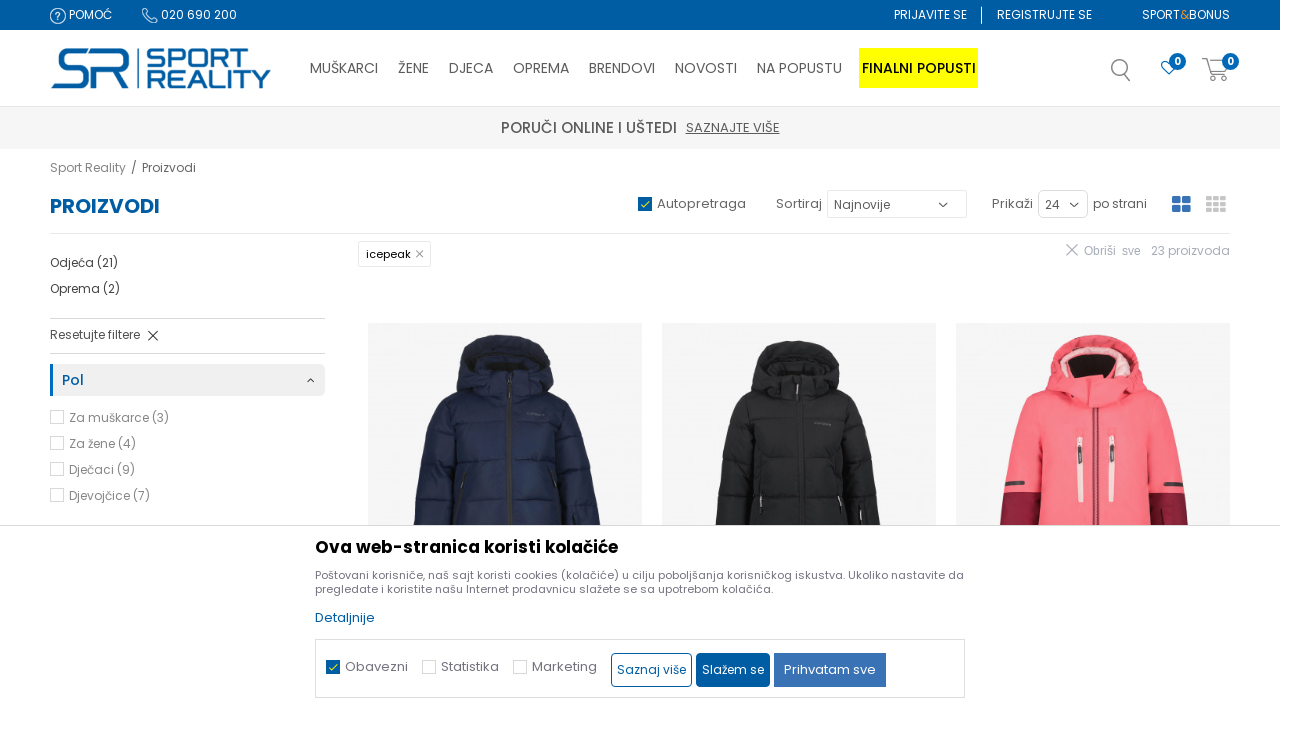

--- FILE ---
content_type: text/html; charset=UTF-8
request_url: https://www.sportreality.me/proizvodi/icepeak
body_size: 47657
content:
<!DOCTYPE html>
<html lang="me">
<head>
            <meta name="viewport" content="width=device-width, initial-scale=1.0, maximum-scale=1.0,  minimum-scale=1.0, user-scalable=no" />
            
    <meta name="generator" content="NBSHOP 5.9.58" />
    <meta http-equiv="content-type" content="text/html; charset=UTF-8">
    <meta http-equiv="content-language" content="me" />
    <meta http-equiv="X-UA-Compatible" content="IE=edge">
    <meta name="theme-color" content="">
    <meta name="msapplication-navbutton-color" content="">
    <meta name="apple-mobile-web-app-status-bar-style" content="">
    <link rel="canonical" href="https://www.sportreality.me/proizvodi/icepeak" />        <title>Icepeak proizvodi | Sport Reality</title>
    <meta name="title" content="Icepeak proizvodi | Sport Reality" />
    <meta name="description" content="Icepeak proizvodi za zimske sportove i aktivnosti na otvorenom. Naručite ih sada i budite spremni za snijeg!" />
    <meta property="og:title" content="Sport Reality proizvodi za"/>
    <meta property="og:type" content="0" />
    <meta property="og:url" content="https://www.sportreality.me/proizvodi/icepeak" />
    <meta property="og:image" content="https://www.sportreality.me/files/images/logo/sr_no_image.jpg"/>
    <meta property="og:image:url" content="https://www.sportreality.me/files/images/logo/sr_no_image.jpg"/>
    <meta property="og:site_name" content="Sport Reality"/>
    <meta property="og:description" content="Kompletna ponuda brenda Sport Reality na jednom mjestu. Poruči kvalitetne artikle i osvoji dan uz pravi stil!"/>
    <meta property="fb:admins" content=""/>
    <meta itemprop="name" content="Sport Reality proizvodi za">
    <meta itemprop="description" content="Kompletna ponuda brenda Sport Reality na jednom mjestu. Poruči kvalitetne artikle i osvoji dan uz pravi stil!">
    <meta itemprop="image" content="https://www.sportreality.me/files/images/logo/sr_no_image.jpg">
    <meta name="twitter:card" content="summary_large_image">
    <meta name="twitter:title" content="Sport Reality proizvodi za">
    <meta name="twitter:description" content="Kompletna ponuda brenda Sport Reality na jednom mjestu. Poruči kvalitetne artikle i osvoji dan uz pravi stil!">
    <meta name="twitter:image" content="https://www.sportreality.me/files/images/logo/sr_no_image.jpg">

<meta name="robots" content="index, follow">
    <link rel="icon" type="image/vnd.microsoft.icon" href="https://www.sportreality.me/files/images/2016/8/23/favicon.ico" />
    <link rel="shortcut icon" type="image/vnd.microsoft.icon" href="https://www.sportreality.me/files/images/2016/8/23/favicon.ico" />
    <link rel="stylesheet" href="https://www.sportreality.me/nb-public/themes/nbshop5_v5_8/_static/fonts/nbicon/style.css" type="text/css" />
        <link rel="stylesheet" href="https://www.sportreality.me/nb-public/themes/nbshop5_sportreality_redizajn/_static/css/nbcss/style.fonts.theme.css?ver=1002_8.1" /><link rel="stylesheet" href="https://www.sportreality.me/nb-public/themes/nbshop5_v5_8/_static/css/plugins/nb.core.plugins.min.css?ver=1002_8.1" /><link rel="stylesheet" href="https://www.sportreality.me/nb-public/themes/nbshop5_v5_8/_static/css/nbcss/style.fonts.css?ver=1002_8.1" /><link rel="stylesheet" href="https://www.sportreality.me/nb-public/themes/nbshop5_v5_8/_static/css/nbcss/style.typography.css?ver=1002_8.1" /><link rel="stylesheet" href="https://www.sportreality.me/nb-public/themes/nbshop5_sportreality_redizajn/_static/css/nbcss/style.typography.theme.css?ver=1002_8.1" /><link rel="stylesheet" href="https://www.sportreality.me/nb-public/themes/nbshop5_v5_8/_static/css/nbcss/style.helper.css?ver=1002_8.1" /><link rel="stylesheet" href="https://www.sportreality.me/nb-public/themes/nbshop5_v5_8/_static/css/nbcss/style.animation.css?ver=1002_8.1" /><link rel="stylesheet" href="https://www.sportreality.me/nb-public/themes/nbshop5_v5_8/_static/css/nbcss/style.basic.css?ver=1002_8.1" /><link rel="stylesheet" href="https://www.sportreality.me/nb-public/themes/nbshop5_sportreality_redizajn/_static/css/nbcss/style.basic.theme.css?ver=1002_8.1" /><link rel="stylesheet" href="https://www.sportreality.me/nb-public/themes/nbshop5_v5_8/_static/css/nbcss/style.article.css?ver=1002_8.1" /><link rel="stylesheet" href="https://www.sportreality.me/nb-public/themes/nbshop5_v5_8/_static/css/nbcss/style.product.css?ver=1002_8.1" /><link rel="stylesheet" href="https://www.sportreality.me/nb-public/themes/nbshop5_v5_8/_static/css/nbcss/style.cart.css?ver=1002_8.1" /><link rel="stylesheet" href="https://www.sportreality.me/nb-public/themes/nbshop5_v5_8/_static/css/nbcss/style.css?ver=1002_8.1" /><link rel="stylesheet" href="https://www.sportreality.me/nb-public/themes/nbshop5_v5_8/blocks/productcompare/sidebar_product_compare/style.css?ver=1002_8.1" /><link rel="stylesheet" href="https://www.sportreality.me/nb-public/themes/nbshop5_v5_8/blocks/breadcrumbs/style.css?ver=1002_8.1" /><link rel="stylesheet" href="https://www.sportreality.me/nb-public/themes/nbshop5_v5_8/blocks/product/intro/style.css?ver=1002_8.1" /><link rel="stylesheet" href="https://www.sportreality.me/nb-public/themes/nbshop5_v5_8/blocks/product/product_list_categories_slider/style.css?ver=1002_8.1" /><link rel="stylesheet" href="https://www.sportreality.me/nb-public/themes/nbshop5_v5_8/blocks/navigation/left_category_menu/style.css?ver=1002_8.1" /><link rel="stylesheet" href="https://www.sportreality.me/nb-public/themes/nbshop5_v5_8/blocks/product/filters/style.css?ver=1002_8.1" /><link rel="stylesheet" href="https://www.sportreality.me/nb-public/themes/nbshop5_v5_8/blocks/product/product_selected_filter/style.css?ver=1002_8.1" /><link rel="stylesheet" href="https://www.sportreality.me/nb-public/themes/nbshop5_v5_8/blocks/product/product_list/similar_products_by_color_slider/style.css?ver=1002_8.1" /><link rel="stylesheet" href="https://www.sportreality.me/nb-public/themes/nbshop5_v5_8/blocks/product/product_status/style.css?ver=1002_8.1" /><link rel="stylesheet" href="https://www.sportreality.me/nb-public/themes/nbshop5_v5_8/blocks/product/product_loyalty_price/style.css?ver=1002_8.1" /><link rel="stylesheet" href="https://www.sportreality.me/nb-public/themes/nbshop5_v5_8/blocks/social/social_icons/style.css?ver=1002_8.1" /><link rel="stylesheet" href="https://www.sportreality.me/nb-public/themes/nbshop5_v5_8/blocks/slider/conpany_info_footer/style.css?ver=1002_8.1" /><link rel="stylesheet" href="https://www.sportreality.me/nb-public/themes/nbshop5_v5_8/blocks/footer/payment_card/style.css?ver=1002_8.1" /><link rel="stylesheet" href="https://www.sportreality.me/nb-public/themes/nbshop5_v5_8/blocks/footer/copyright/style.css?ver=1002_8.1" /><link rel="stylesheet" href="https://www.sportreality.me/nb-public/themes/nbshop5_v5_8/blocks/modals/popup_notification/style.css?ver=1002_8.1" /><link rel="stylesheet" href="https://www.sportreality.me/nb-public/themes/nbshop5_v5_8/blocks/modals/ticket_modal/style.css?ver=1002_8.1" /><link rel="stylesheet" href="https://www.sportreality.me/nb-public/themes/nbshop5_v5_8/blocks/loyalty/virtual_cards/style.css?ver=1002_8.1" /><link rel="stylesheet" href="https://www.sportreality.me/nb-public/themes/nbshop5_v5_8/blocks/product/product_details_iframe/style.css?ver=1002_8.1" /><link rel="stylesheet" href="https://www.sportreality.me/nb-public/themes/nbshop5_v5_8/blocks/product/images/gallery/style.css?ver=1002_8.1" /><link rel="stylesheet" href="https://www.sportreality.me/nb-public/themes/nbshop5_v5_8/blocks/product/product_detail/product_info/style.css?ver=1002_8.1" /><link rel="stylesheet" href="https://www.sportreality.me/nb-public/themes/nbshop5_v5_8/blocks/product/images/main_slider/style.css?ver=1002_8.1" /><link rel="stylesheet" href="https://www.sportreality.me/nb-public/themes/nbshop5_v5_8/blocks/product/product_detail/favorite/style.css?ver=1002_8.1" /><link rel="stylesheet" href="https://www.sportreality.me/nb-public/themes/nbshop5_v5_8/blocks/product/product_details_timer/style.css?ver=1002_8.1" /><link rel="stylesheet" href="https://www.sportreality.me/nb-public/themes/nbshop5_v5_8/blocks/product/product_size/style.css?ver=1002_8.1" /><link rel="stylesheet" href="https://www.sportreality.me/nb-public/themes/nbshop5_v5_8/blocks/product/product_detail/quantity_circle/style.css?ver=1002_8.1" /><link rel="stylesheet" href="https://www.sportreality.me/nb-public/themes/nbshop5_v5_8/blocks/product/product_detail/product_buy/style.css?ver=1002_8.1" /><link rel="stylesheet" href="https://www.sportreality.me/nb-public/themes/nbshop5_v5_8/blocks/product/product_detail/product_buy_bobble/style.css?ver=1002_8.1" /><link rel="stylesheet" href="https://www.sportreality.me/nb-public/themes/nbshop5_sportreality_redizajn/_static/css/nbcss/style.theme.css?ver=1002_8.1" /><link rel="stylesheet" href="https://www.sportreality.me/nb-public/themes/nbshop5_v5_8/_static/css/nbcss/style.responsive.md.css?ver=1002_8.1" /><link rel="stylesheet" href="https://www.sportreality.me/nb-public/themes/nbshop5_sportreality_redizajn/_static/css/nbcss/style.responsive.theme.md.css?ver=1002_8.1" /><link rel="stylesheet" href="https://www.sportreality.me/nb-public/themes/nbshop5_v5_8/_static/css/nbcss/style.responsive.sm.css?ver=1002_8.1" /><link rel="stylesheet" href="https://www.sportreality.me/nb-public/themes/nbshop5_sportreality_redizajn/_static/css/nbcss/style.responsive.theme.sm.css?ver=1002_8.1" /><link rel="stylesheet" href="https://www.sportreality.me/nb-public/themes/nbshop5_v5_8/_static/css/nbcss/style.responsive.xs.css?ver=1002_8.1" /><link rel="stylesheet" href="https://www.sportreality.me/nb-public/themes/nbshop5_sportreality_redizajn/_static/css/nbcss/style.responsive.theme.xs.css?ver=1002_8.1" /><link rel="stylesheet" href="https://www.sportreality.me/nb-public/themes/nbshop5_v5_8/_static/css/nbcss/style.responsive.xxs.css?ver=1002_8.1" /><link rel="stylesheet" href="https://www.sportreality.me/nb-public/themes/nbshop5_sportreality_redizajn/_static/css/nbcss/style.responsive.theme.xxs.css?ver=1002_8.1" />    
    
    
    <script type="text/javascript">
        var nb_site_url  = 'https://www.sportreality.me';
        var nb_site_url_with_country_lang  = 'https://www.sportreality.me';
        var nb_cart_page_url = 'https://www.sportreality.me/kupovina';
        var nb_active_page_url = 'https://www.sportreality.me/proizvodi/icepeak';
        var nb_type_page = 'product_list';
        var nb_type_page_object_id = '2';
        var nb_enable_lang = '';
        var nb_url_end_slesh = '';
        var nb_countryGeoId = '1';
        var nb_addressByCountryGeoId = '';
        var promoModalPopNumberDaysInit = 10;
        var showAllwaysOnHomePage = false;
        var resetCookieConfirm = false;
        var flowplayeryToken = '';
                    flowplayeryToken = 'eyJraWQiOiI1bzZEQVZOa0VPUnUiLCJ0eXAiOiJKV1QiLCJhbGciOiJFUzI1NiJ9.eyJjIjoie1wiYWNsXCI6NixcImlkXCI6XCI1bzZEQVZOa0VPUnVcIn0iLCJpc3MiOiJGbG93cGxheWVyIn0.ZfTGdvJ_cvKxbOnzejLq1pAjInivLIJqk5zOxsP9qaLc2mDPwur35WgNQask1fJVMxf4pDaomhO7rCdf80Cdhw';
                        var nb_enableCzMap = false;
                var gtm_ga4_advanced = true;
        var gtm_ga4_analytics_id = '';

        var specificCategoryMetric = true;
        var isSetPriceWithVAT = false;
        var showValueAsCurrentPrice = false;
        var ecommerceWrapVar = true;
        var noSearchResultsVar = false;
        var smartformId = '';
        var smartformErrorMessage = 'Pogrešno uneti podaci za smartform';
        var cookieSettingTypeVar = 'settingOff';
        var nb_lang = 'me';
        
        
        var disableFBBrowserEvents = true;
        var fb_pixel_id = '517867675528285';
        var fb_token = '[base64]';
        var fb_test_event_code = '';
        var metric_onload_event_id = typeof crypto.randomUUID === "function" ? crypto.randomUUID() : Date.now();
        var replaceIdWithCode = false;
        var startPager = parseInt(1);

        //SF variables
        var salesForceMID = '';
        var salesForceUniqueIdentifier = '';
        var salesForceConcept = '';
        var SFGrantType = 'client_credentials';
        var SFClientId= '';
        var SFClientSecret = '';
        var SFUniqueKey = '';
        var SFUrlKey = '';
        var SFTimezone = '';
        var SFConsentMode = 'nb_consent';
        var SFCharacterMapping = '';
    </script>

        <script>
var purchaseProductCodeInsteadOfId = true;
</script>
<!-- Google Tag Manager -->
<script>(function(w,d,s,l,i){w[l]=w[l]||[];w[l].push({'gtm.start':
new Date().getTime(),event:'gtm.js'});var f=d.getElementsByTagName(s)[0],
j=d.createElement(s),dl=l!='dataLayer'?'&l='+l:'';j.async=true;j.src=
'https://www.googletagmanager.com/gtm.js?id='+i+dl;f.parentNode.insertBefore(j,f);
})(window,document,'script','dataLayer','GTM-5L8K6FH');</script>
<!-- End Google Tag Manager -->
<!-- Facebook Pixel Code --> 
<script> !function(f,b,e,v,n,t,s) {if(f.fbq)return;n=f.fbq=function(){n.callMethod? n.callMethod.apply(n,arguments):n.queue.push(arguments)}; if(!f._fbq)f._fbq=n;n.push=n;n.loaded=!0;n.version='2.0'; n.queue=[];t=b.createElement(e);t.async=!0; t.src=v;s=b.getElementsByTagName(e)[0]; s.parentNode.insertBefore(t,s)}(window, document,'script', 'https://connect.facebook.net/en_US/fbevents.js'); fbq('init', '517867675528285'); fbq('track', 'PageView'); </script> <noscript> <img height="1" width="1" style="display:none" src="https://www.facebook.com/tr?id=517867675528285&ev=PageView&noscript=1"/> </noscript> 
<!-- End Facebook Pixel Code -->
<meta name="facebook-domain-verification" content="adh37z5u0w8hsj0q3empz7diorm5lo" />


<meta name="google-site-verification" content="MiOx3vPdL4kcZeJ61Mb1FmM763LSkxLz8UuL0V8r1d4" />
<script>var replaceIdWithCode = true;</script>
    

</head>
<body class="cc-mne lc-me uc-product_list tp-product_list  b2c-users lozad-active">
<!-- Google Tag Manager (noscript) -->
<noscript><iframe src="https://www.googletagmanager.com/ns.html?id=GTM-5L8K6FH"
                  height="0" width="0" style="display:none;visibility:hidden"></iframe></noscript>
<!-- End Google Tag Manager (noscript) -->



<div class="header   " data-fixed="true">

    <div class="header-top fixed-style">

        <div class="container">

            <div class="block nav-mobile-icon">
    <i class="icon fa fa-bars" aria-hidden="true"></i>
</div>
            <div class="row">

                <div class="hidden-xs col-sm-5 col-md-5">

                    
    <nav class="block quick-links ">
        <ul class="nav nav-simple">
                            <li class="item">
                                            <a href="https://www.sportreality.me/pomoc-pri-kupovini" title="POMOĆ" target="_self">
                                                                        <img src="/files/images/sr_ba/icon-help.png" class="img-responsive" alt="POMOĆ" />
                                                <span>POMOĆ</span>
                                            </a>
                                    </li>
                            <li class="item">
                                            <a href="tel:020 690 200" title="020 690 200" target="_self">
                                                                        <img src="/files/images/sr_ba/icon-phone.png" class="img-responsive" alt="020 690 200" />
                                                <span>020 690 200</span>
                                            </a>
                                    </li>
                    </ul>
    </nav>

                </div>

                <div class="hidden-xs hidden-sm col-md-2 midle-coll">

                    

                </div>

                <div class="col-xs-12 col-sm-7 col-md-5">

                    
    <nav class="block quick-links nav-sportreality_quicklink">
        <ul class="nav nav-simple">
                            <li class="item item-orange">
                                            <a href="https://www.sportreality.me/sport-bonus-program" title="SPORT&BONUS" target="_self">
                                                                    <span>SPORT<span>&</span>BONUS</span>
                                            </a>
                                    </li>
                    </ul>
    </nav>
                    <nav class="block user">
    <ul class="nav nav-simple">
        
            
                <li class="item item-login">
                    <a class="login-btn"  href="" data-permalink="https://www.sportreality.me/prijava?back_url=https://www.sportreality.me/proizvodi/icepeak" title="Prijavite se" data-toggle="modal" data-target="#login_modal">
                        <i class="icon fa fa-user" aria-hidden="true"></i>
                        <span>Prijavite se</span>
                    </a>
                </li>

                
                                    <li class="item item-register">
                        <a class="register-btn" href="" data-permalink="https://www.sportreality.me/registracija" title="Registrujte se" data-toggle="modal" data-target="#register_modal">
                            Registrujte se                        </a>
                    </li>
                
            
        
    </ul>
</nav>
                               
                                    </div>
            </div>
        </div>
    </div>

    <div class="container">
    </div>


    <div class="header-wrapper">
        <div class="container">
            <div class="left-wrapper">
                
<div  class="block logo" >
    <a  href="https://www.sportreality.me" title="Sport Reality">
        <img fetchpriority="high"  data-original-img='/files/images/logo.png' class="img-responsive lozad"  title="Sport Reality" alt="Sport Reality">
    </a>
</div>
                <div class="block main-4level ">
    <nav class="nav nav-main-wrapper ease hidden-fullscreen  ">

                <div class="container">
                        
            
            <ul class="nav-main list-inline">

                <div class="nav-main-toplang country-button"></div>
                <div class="nav-main-useractions"></div>

                <li class="slider_menu_man ">
                                <a href="https://www.sportreality.me/corner-muskarci" target="_self" title="Muškarci"><span style="">Muškarci</span><i class="icon fa fa-angle-down hidden-xs"></i><i class="icon fa fa-angle-right visible-xs"></i><span class="icon hidden show-menu-with-keybord" tabindex="0" aria-label="Otvorite meni"></span> </a><div class="nav-main-dropdown-wrapper ease hidden">
                            <div class="nav-main-dropdown">
                                <div class="container">
                                
                                    <div class="nav-main-dropdown-inner">
                                        <div class="row"><div class="col-xs-12 col-sm-3">
                                    <div class=" nav-main-dropdown-item clearfix">
                                        <a href="https://www.sportreality.me/obuca/za-muskarce+unisex/za-odrasle/" class="underline" target="_self" title="OBUĆA">
                                            <div class="img-wrapper"></div>
                                            <div class="heading-wrapper clearfix">
                                                <h5><span style="">OBUĆA</span></h5>
                                            </div>
                                         </a><ul><li class=" ease-slow "><a href="https://www.sportreality.me/patike/za-muskarce+unisex/za-odrasle/" target="_self" title="Patike" style=""> Patike</a></li><li class=" ease-slow underline"><a href="https://www.sportreality.me/cipele-i-cizme/za-muskarce+unisex/za-odrasle/" target="_self" title="Cipele i čizme" style=""> Cipele i čizme</a></li><li class=" ease-slow "><a href="https://www.sportreality.me/kopacke/za-muskarce+unisex/za-odrasle/" target="_self" title="Kopačke" style=""> Kopačke</a></li><li class=" ease-slow "><a href="https://www.sportreality.me/papuce-i-sandale/za-muskarce+unisex/za-odrasle/" target="_self" title="Papuče i sandale" style=""> Papuče i sandale</a></li><li class=" ease-slow "><a href="https://www.sportreality.me/obuca/za-muskarce+unisex/za-odrasle/" target="_self" title="Sva obuća" style=""> Sva obuća</a></li></ul></div></div><div class="col-xs-12 col-sm-3">
                                    <div class=" nav-main-dropdown-item clearfix">
                                        <a href="https://www.sportreality.me/odjeca/za-muskarce+unisex/za-odrasle/" class="" target="_self" title="ODJEĆA">
                                            <div class="img-wrapper"></div>
                                            <div class="heading-wrapper clearfix">
                                                <h5><span style="">ODJEĆA</span></h5>
                                            </div>
                                         </a><ul><li class=" ease-slow "><a href="https://www.sportreality.me/majica/za-muskarce+unisex/za-odrasle/" target="_self" title="Majice kratkih rukava" style=""> Majice kratkih rukava</a></li><li class=" ease-slow "><a href="https://www.sportreality.me/majica-dugih-rukava/za-muskarce+unisex/za-odrasle/" target="_self" title="Majice dugih rukava" style=""> Majice dugih rukava</a></li><li class=" ease-slow "><a href="https://www.sportreality.me/dukserica/za-muskarce+unisex/za-odrasle/" target="_self" title="Dukserice" style=""> Dukserice</a></li><li class=" ease-slow "><a href="https://www.sportreality.me/donji-dio-trenerke/za-muskarce+unisex/za-odrasle/" target="_self" title="Donji dio trenerke" style=""> Donji dio trenerke</a></li><li class=" ease-slow "><a href="https://www.sportreality.me/trenerka/za-muskarce+unisex/za-odrasle/" target="_self" title="Trenerke" style=""> Trenerke</a></li><li class=" ease-slow "><a href="https://www.sportreality.me/prsluk/za-muskarce+unisex/za-odrasle/" target="_self" title="Prsluci" style=""> Prsluci</a></li><li class=" ease-slow underline"><a href="https://www.sportreality.me/jakna/za-muskarce+unisex/za-odrasle/" target="_self" title="Jakne" style=""> Jakne</a></li><li class=" ease-slow "><a href="https://www.sportreality.me/polo-majica/za-muskarce+unisex/za-odrasle/" target="_self" title="Polo majice" style=""> Polo majice</a></li><li class=" ease-slow "><a href="https://www.sportreality.me/sorc/za-muskarce+unisex/za-odrasle/" target="_self" title="Šorcevi" style=""> Šorcevi</a></li><li class=" ease-slow "><a href="https://www.sportreality.me/kupaci-kostimi/za-muskarce+unisex/za-odrasle/" target="_self" title="Kupaći" style=""> Kupaći</a></li><li class=" ease-slow "><a href="https://www.sportreality.me/odjeca/za-muskarce+unisex/za-odrasle/" target="_self" title="Sva odjeća" style=""> Sva odjeća</a></li></ul></div></div><div class="col-xs-12 col-sm-3">
                                    <div class=" nav-main-dropdown-item clearfix">
                                        <a href="https://www.sportreality.me/proizvodi/za-muskarce+unisex/za-odrasle/?outlet=yes" class="" target="_self" title="IZDVOJENO ZA VAS">
                                            <div class="img-wrapper"></div>
                                            <div class="heading-wrapper clearfix">
                                                <h5><span style="">IZDVOJENO ZA VAS</span></h5>
                                            </div>
                                         </a><ul><li class=" ease-slow underline"><a href="https://www.sportreality.me/proizvodi/za-muskarce+unisex/za-odrasle/nova-kolekcija" target="_self" title="Nova kolekcija" style=""> Nova kolekcija</a></li><li class=" ease-slow "><a href="https://www.sportreality.me/patike/za-muskarce+unisex/za-odrasle/?prices=1-35" target="_self" title="Patike do 35€" style=""> Patike do 35€</a></li><li class=" ease-slow underline"><a href="https://www.sportreality.me/majica/za-muskarce+unisex/za-odrasle/?prices=1-15" target="_self" title="Majice do 15€" style=""> Majice do 15€</a></li><li class=" ease-slow "><a href="https://www.sportreality.me/odjeca/za-muskarce+unisex/za-odrasle?sizeEU=2XL,3XL" target="_self" title="Velike veličine XXL+" style=""> Velike veličine XXL+</a></li><li class=" ease-slow underline"><a href="https://www.sportreality.me/obuca/za-muskarce+unisex/za-odrasle?sizeEU=46,47,48,49.5,48.5,47.5,46.5" target="_self" title="Veliki brojevi 46+" style=""> Veliki brojevi 46+</a></li><li class=" ease-slow "><a href="https://www.sportreality.me/proizvodi/za-muskarce?search=Nike%20Air%20Max" target="_self" title="Nike Air Max" style=""> Nike Air Max</a></li><li class=" ease-slow "><a href="https://www.sportreality.me/proizvodi/za-muskarce?search=adidas%20VL%20Court" target="_self" title="adidas VL Court" style=""> adidas VL Court</a></li><li class=" ease-slow underline"><a href="https://www.sportreality.me/proizvodi/za-muskarce/adidas/za-odrasle?search=terrex" target="_self" title="adidas Terrex" style=""> adidas Terrex</a></li><li class=" ease-slow "><a href="https://www.sportreality.me/proizvodi/za-muskarce+unisex/fudbal" target="_self" title="Fudbalska ponuda" style=""> Fudbalska ponuda</a></li><li class=" ease-slow "><a href="https://www.sportreality.me/proizvodi/za-muskarce+unisex/trening" target="_self" title="Ponuda za trening" style=""> Ponuda za trening</a></li></ul></div></div><div class="col-xs-12 col-sm-3">
                                    <div class=" nav-main-dropdown-item clearfix">
                                        <a href="https://www.sportreality.me/proizvodi/za-muskarce+unisex/" class="" target="_self" title="IZABERI PO BRENDU">
                                            <div class="img-wrapper"></div>
                                            <div class="heading-wrapper clearfix">
                                                <h5><span style="">IZABERI PO BRENDU</span></h5>
                                            </div>
                                         </a><ul><li class=" ease-slow "><a href="https://www.sportreality.me/proizvodi/za-muskarce+unisex/nike/za-odrasle" target="_self" title="Nike" style=""> Nike</a></li><li class=" ease-slow "><a href="https://www.sportreality.me/proizvodi/za-muskarce+unisex/adidas/za-odrasle" target="_self" title="adidas" style=""> adidas</a></li><li class=" ease-slow "><a href="https://www.sportreality.me/proizvodi/za-muskarce+unisex/reebok/za-odrasle" target="_self" title="Reebok" style=""> Reebok</a></li><li class=" ease-slow "><a href="https://www.sportreality.me/proizvodi/za-muskarce+unisex/puma/za-odrasle" target="_self" title="Puma" style=""> Puma</a></li><li class=" ease-slow "><a href="https://www.sportreality.me/proizvodi/za-muskarce+unisex/skechers/za-odrasle" target="_self" title="Skechers" style=""> Skechers</a></li><li class=" ease-slow "><a href="https://www.sportreality.me/proizvodi/za-muskarce+unisex/kronos/za-odrasle" target="_self" title="Kronos" style=""> Kronos</a></li><li class=" ease-slow "><a href="https://www.sportreality.me/proizvodi/za-muskarce+unisex/lotto/za-odrasle" target="_self" title="Lotto" style=""> Lotto</a></li><li class=" ease-slow "><a href="https://www.sportreality.me/proizvodi/za-muskarce+unisex/sergio-tacchini/za-odrasle" target="_self" title="Sergio Tacchini" style=""> Sergio Tacchini</a></li><li class=" ease-slow "><a href="https://www.sportreality.me/proizvodi/za-muskarce+unisex/cocomo/za-odrasle" target="_self" title="Cocomo" style=""> Cocomo</a></li><li class=" ease-slow "><a href="https://www.sportreality.me/proizvodi/za-muskarce+unisex/wintro/za-odrasle" target="_self" title="Wintro" style=""> Wintro</a></li><li class=" ease-slow "><a href="https://www.sportreality.me/proizvodi/za-muskarce+unisex/kander/za-odrasle" target="_self" title="Kander" style=""> Kander</a></li><li class=" ease-slow "><a href="https://www.sportreality.me/proizvodi/za-muskarce+unisex/slazenger/za-odrasle" target="_self" title="Slazenger" style=""> Slazenger</a></li><li class=" ease-slow "><a href="https://www.sportreality.me/proizvodi/za-muskarce+unisex/lonsdale/za-odrasle" target="_self" title="Lonsdale" style=""> Lonsdale</a></li></ul></div></div>

    <div class="block slider slider-wrapper slider-menu slider-menu_man col-sm-3 ">

        

        <div class="slider-init"  data-gtm-slider-items="1"
             data-gtm-slider-position="Muškarci">

            
                <div class="item"
                     data-gtm-slider-name="Muška odjeća"
                     data-gtm-slider-creative=""
                     data-gtm-slider-id="175">
                                            <a href="https://www.sportreality.me/odjeca/za-muskarce+unisex/za-odrasle/" title="Muška odjeća">

                            <div class="img-wrapper">
                                <img data-original-img='/files/images/2025/10/10/sr_meni_m_001-min.jpg' class="img-responsive lozad" alt="Muška odjeća" />

                            </div>
                        </a>
                                        <div class="content">

                        <div class="text-wrapper">
                            <div class="title">Muška odjeća</div>
                            <div class="description"></div>
                        </div>

                    </div>
                </div>

            
        </div>
        <div class="slider-arrows slider-navigation-absolute"></div>

    </div>
    
</div></div></div></div></div></li><li class="slider_menu_women ">
                                <a href="https://www.sportreality.me/corner-zene" target="_self" title="Žene"><span style="">Žene</span><i class="icon fa fa-angle-down hidden-xs"></i><i class="icon fa fa-angle-right visible-xs"></i><span class="icon hidden show-menu-with-keybord" tabindex="0" aria-label="Otvorite meni"></span> </a><div class="nav-main-dropdown-wrapper ease hidden">
                            <div class="nav-main-dropdown">
                                <div class="container">
                                
                                    <div class="nav-main-dropdown-inner">
                                        <div class="row"><div class="col-xs-12 col-sm-3">
                                    <div class=" nav-main-dropdown-item clearfix">
                                        <a href="https://www.sportreality.me/obuca/za-zene+unisex/za-odrasle/" class="" target="_self" title="OBUĆA">
                                            <div class="img-wrapper"></div>
                                            <div class="heading-wrapper clearfix">
                                                <h5><span style="">OBUĆA</span></h5>
                                            </div>
                                         </a><ul><li class=" ease-slow "><a href="https://www.sportreality.me/patike/za-zene+unisex/za-odrasle/" target="_self" title="Patike" style=""> Patike</a></li><li class=" ease-slow underline"><a href="https://www.sportreality.me/cipele-i-cizme/za-zene+unisex/za-odrasle/" target="_self" title="Cipele i čizme" style=""> Cipele i čizme</a></li><li class=" ease-slow "><a href="https://www.sportreality.me/papuce-i-sandale/za-zene+unisex/za-odrasle/" target="_self" title="Papuče i sandale" style=""> Papuče i sandale</a></li><li class=" ease-slow "><a href="https://www.sportreality.me/obuca/za-zene+unisex/za-odrasle/" target="_self" title="Sva obuća" style=""> Sva obuća</a></li></ul></div></div><div class="col-xs-12 col-sm-3">
                                    <div class=" nav-main-dropdown-item clearfix">
                                        <a href="https://www.sportreality.me/odjeca/za-zene+unisex/za-odrasle/" class="" target="_self" title="ODJEĆA">
                                            <div class="img-wrapper"></div>
                                            <div class="heading-wrapper clearfix">
                                                <h5><span style="">ODJEĆA</span></h5>
                                            </div>
                                         </a><ul><li class=" ease-slow "><a href="https://www.sportreality.me/majica/za-zene+unisex/za-odrasle/" target="_self" title="Majice kratkih rukava" style=""> Majice kratkih rukava</a></li><li class=" ease-slow "><a href="https://www.sportreality.me/dukserica/za-zene+unisex/za-odrasle/" target="_self" title="Dukserice" style=""> Dukserice</a></li><li class=" ease-slow "><a href="https://www.sportreality.me/donji-dio-trenerke/za-zene+unisex/za-odrasle/" target="_self" title="Donji dio trenerke" style=""> Donji dio trenerke</a></li><li class=" ease-slow "><a href="https://www.sportreality.me/trenerka/za-zene+unisex/za-odrasle/" target="_self" title="Trenerke" style=""> Trenerke</a></li><li class=" ease-slow "><a href="https://www.sportreality.me/helanke/za-zene+unisex/za-odrasle/" target="_self" title="Helanke" style=""> Helanke</a></li><li class=" ease-slow "><a href="https://www.sportreality.me/prsluk/za-zene+unisex/za-odrasle/" target="_self" title="Prsluci" style=""> Prsluci</a></li><li class=" ease-slow "><a href="https://www.sportreality.me/jakna/za-zene+unisex/za-odrasle/" target="_self" title="Jakne" style=""> Jakne</a></li><li class=" ease-slow "><a href="https://www.sportreality.me/haljina/za-zene+unisex/za-odrasle/" target="_self" title="Haljine" style=""> Haljine</a></li><li class=" ease-slow "><a href="https://www.sportreality.me/sorcevi/za-zene+unisex/za-odrasle/" target="_self" title="Šorcevi" style=""> Šorcevi</a></li><li class=" ease-slow "><a href="https://www.sportreality.me/kupaci-kostimi/za-zene/za-odrasle" target="_self" title="Kupaći kostimi" style=""> Kupaći kostimi</a></li><li class=" ease-slow "><a href="https://www.sportreality.me/odjeca/za-zene+unisex/za-odrasle/" target="_self" title="Sva odjeća" style=""> Sva odjeća</a></li></ul></div></div><div class="col-xs-12 col-sm-3">
                                    <div class=" nav-main-dropdown-item clearfix">
                                        <a href="https://www.sportreality.me/proizvodi/unisex+za-zene/?outlet=yes" class="" target="_self" title="IZDVOJENO ZA VAS">
                                            <div class="img-wrapper"></div>
                                            <div class="heading-wrapper clearfix">
                                                <h5><span style="">IZDVOJENO ZA VAS</span></h5>
                                            </div>
                                         </a><ul><li class=" ease-slow underline"><a href="https://www.sportreality.me/proizvodi/unisex+za-zene/za-odrasle/nova-kolekcija" target="_self" title="Nova kolekcija" style=""> Nova kolekcija</a></li><li class=" ease-slow "><a href="https://www.sportreality.me/patike/za-zene/za-odrasle?prices=1-35" target="_self" title="Patike do 35€" style=""> Patike do 35€</a></li><li class=" ease-slow underline"><a href="https://www.sportreality.me/majica/za-zene+unisex/za-odrasle/?prices=1-15" target="_self" title="Majice do 15€" style=""> Majice do 15€</a></li><li class=" ease-slow underline"><a href="https://www.sportreality.me/obuca/za-zene/za-odrasle?sizeEU=41,42,41-42,41.5" target="_self" title="Veliki brojevi 41+" style=""> Veliki brojevi 41+</a></li><li class=" ease-slow "><a href="https://www.sportreality.me/proizvodi/za-zene?search=New%20Balance%20327" target="_self" title="New Balance 327" style=""> New Balance 327</a></li><li class=" ease-slow "><a href="https://www.sportreality.me/proizvodi?search=adidas+VL+Court+Bold" target="_self" title="adidas VL Court Bold" style=""> adidas VL Court Bold</a></li><li class=" ease-slow underline"><a href="https://www.sportreality.me/proizvodi/za-zene/nike/za-odrasle?search=court%20vision" target="_self" title="Nike Court Vision" style=""> Nike Court Vision</a></li><li class=" ease-slow "><a href="https://www.sportreality.me/proizvodi/za-zene+unisex/trening/za-odrasle" target="_self" title="Ponuda za trening" style=""> Ponuda za trening</a></li></ul></div></div><div class="col-xs-12 col-sm-3">
                                    <div class=" nav-main-dropdown-item clearfix">
                                        <a href="https://www.sportreality.me/proizvodi/za-zene+unisex/za-odrasle/" class="" target="_self" title="IZABERI PO BRENDU">
                                            <div class="img-wrapper"></div>
                                            <div class="heading-wrapper clearfix">
                                                <h5><span style="">IZABERI PO BRENDU</span></h5>
                                            </div>
                                         </a><ul><li class=" ease-slow "><a href="https://www.sportreality.me/proizvodi/za-zene+unisex/nike/za-odrasle" target="_self" title="Nike" style=""> Nike</a></li><li class=" ease-slow "><a href="https://www.sportreality.me/proizvodi/za-zene+unisex/adidas/za-odrasle" target="_self" title="adidas" style=""> adidas</a></li><li class=" ease-slow "><a href="https://www.sportreality.me/proizvodi/za-zene+unisex/reebok/za-odrasle" target="_self" title="Reebok" style=""> Reebok</a></li><li class=" ease-slow "><a href="https://www.sportreality.me/proizvodi/za-zene+unisex/puma/za-odrasle" target="_self" title="Puma" style=""> Puma</a></li><li class=" ease-slow "><a href="https://www.sportreality.me/proizvodi/za-zene+unisex/skechers/za-odrasle" target="_self" title="Skechers" style=""> Skechers</a></li><li class=" ease-slow "><a href="https://www.sportreality.me/proizvodi/za-zene+unisex/kronos/za-odrasle" target="_self" title="Kronos" style=""> Kronos</a></li><li class=" ease-slow "><a href="https://www.sportreality.me/proizvodi/za-zene+unisex/lotto/za-odrasle" target="_self" title="Lotto" style=""> Lotto</a></li><li class=" ease-slow "><a href="https://www.sportreality.me/proizvodi/za-zene+unisex/sergio-tacchini/za-odrasle" target="_self" title="Sergio Tacchini" style=""> Sergio Tacchini</a></li><li class=" ease-slow "><a href="https://www.sportreality.me/proizvodi/za-zene+unisex/cocomo/za-odrasle" target="_self" title="Cocomo" style=""> Cocomo</a></li><li class=" ease-slow "><a href="https://www.sportreality.me/proizvodi/za-zene+unisex/wintro/za-odrasle" target="_self" title="Wintro" style=""> Wintro</a></li><li class=" ease-slow "><a href="https://www.sportreality.me/proizvodi/za-zene+unisex/kander/za-odrasle" target="_self" title="Kander" style=""> Kander</a></li><li class=" ease-slow "><a href="https://www.sportreality.me/proizvodi/za-zene+unisex/slazenger/za-odrasle" target="_self" title="Slazenger" style=""> Slazenger</a></li><li class=" ease-slow "><a href="https://www.sportreality.me/proizvodi/za-zene+unisex/lonsdale/za-odrasle" target="_self" title="Lonsdale" style=""> Lonsdale</a></li></ul></div></div>

    <div class="block slider slider-wrapper slider-menu slider-menu_women col-sm-3 ">

        

        <div class="slider-init"  data-gtm-slider-items="1"
             data-gtm-slider-position="Žene">

            
                <div class="item"
                     data-gtm-slider-name="Ženska odjeća"
                     data-gtm-slider-creative=""
                     data-gtm-slider-id="177">
                                            <a href="https://www.sportreality.me/odjeca/za-zene+unisex/za-odrasle/" title="Ženska odjeća">

                            <div class="img-wrapper">
                                <img data-original-img='/files/images/2025/10/10/sr_meni_z_001-min.jpg' class="img-responsive lozad" alt="Ženska odjeća" />

                            </div>
                        </a>
                                        <div class="content">

                        <div class="text-wrapper">
                            <div class="title">Ženska odjeća</div>
                            <div class="description"></div>
                        </div>

                    </div>
                </div>

            
        </div>
        <div class="slider-arrows slider-navigation-absolute"></div>

    </div>
    
</div></div></div></div></div></li><li class="slider_menu_kids ">
                                <a href="https://www.sportreality.me/corner-djeca" target="_self" title="DJECA"><span style="">DJECA</span><i class="icon fa fa-angle-down hidden-xs"></i><i class="icon fa fa-angle-right visible-xs"></i><span class="icon hidden show-menu-with-keybord" tabindex="0" aria-label="Otvorite meni"></span> </a><div class="nav-main-dropdown-wrapper ease hidden">
                            <div class="nav-main-dropdown">
                                <div class="container">
                                
                                    <div class="nav-main-dropdown-inner">
                                        <div class="row"><div class="col-xs-12 col-sm-3">
                                    <div class=" nav-main-dropdown-item clearfix">
                                        <a href="https://www.sportreality.me/obuca/za-tinejdzere+za-malu-djecu+za-bebe/" class="" target="_self" title="OBUĆA">
                                            <div class="img-wrapper"></div>
                                            <div class="heading-wrapper clearfix">
                                                <h5><span style="">OBUĆA</span></h5>
                                            </div>
                                         </a><ul><li class=" ease-slow "><a href="https://www.sportreality.me/obuca/unisex+djecaci+djeca/za-tinejdzere" target="_self" title="Dječaci (EU 35-40)" style=""> Dječaci (EU 35-40)</a></li><li class=" ease-slow "><a href="https://www.sportreality.me/obuca/unisex+djecaci+djeca/za-malu-djecu" target="_self" title="Dječaci (EU 28-35)" style=""> Dječaci (EU 28-35)</a></li><li class=" ease-slow underline"><a href="https://www.sportreality.me/obuca/unisex+djecaci+djeca/za-bebe" target="_self" title="Dječaci (EU 16-27)" style=""> Dječaci (EU 16-27)</a></li><li class=" ease-slow "><a href="https://www.sportreality.me/obuca/unisex+djevojcice+djeca/za-tinejdzere" target="_self" title="Djevojčice (EU 35-40)" style=""> Djevojčice (EU 35-40)</a></li><li class=" ease-slow "><a href="https://www.sportreality.me/obuca/unisex+djevojcice+djeca/za-malu-djecu" target="_self" title="Djevojčice (EU 28-35)" style=""> Djevojčice (EU 28-35)</a></li><li class=" ease-slow underline"><a href="https://www.sportreality.me/obuca/unisex+djevojcice+djeca/za-bebe" target="_self" title="Djevojčice (EU 16-27)" style=""> Djevojčice (EU 16-27)</a></li><li class=" ease-slow "><a href="https://www.sportreality.me/patike/za-tinejdzere+za-malu-djecu+za-bebe/" target="_self" title="Patike" style=""> Patike</a></li><li class=" ease-slow underline"><a href="https://www.sportreality.me/cipele-i-cizme/za-tinejdzere+za-malu-djecu+za-bebe/" target="_self" title="Cipele i čizme" style=""> Cipele i čizme</a></li><li class=" ease-slow "><a href="https://www.sportreality.me/kopacke/za-tinejdzere+za-malu-djecu+za-bebe/" target="_self" title="Kopačke" style=""> Kopačke</a></li><li class=" ease-slow "><a href="https://www.sportreality.me/papuce-i-sandale/za-tinejdzere+za-malu-djecu+za-bebe/" target="_self" title="Papuče i sandale" style=""> Papuče i sandale</a></li><li class=" ease-slow "><a href="https://www.sportreality.me/obuca/za-tinejdzere+za-malu-djecu+za-bebe/" target="_self" title="Sva obuća" style=""> Sva obuća</a></li></ul></div></div><div class="col-xs-12 col-sm-3">
                                    <div class=" nav-main-dropdown-item clearfix">
                                        <a href="https://www.sportreality.me/odjeca/za-tinejdzere+za-malu-djecu+za-bebe/" class="" target="_self" title="ODJEĆA">
                                            <div class="img-wrapper"></div>
                                            <div class="heading-wrapper clearfix">
                                                <h5><span style="">ODJEĆA</span></h5>
                                            </div>
                                         </a><ul><li class=" ease-slow "><a href="https://www.sportreality.me/odjeca/djecaci+unisex+djeca/za-tinejdzere" target="_self" title="Dječaci (8-14 g.)" style=""> Dječaci (8-14 g.)</a></li><li class=" ease-slow "><a href="https://www.sportreality.me/odjeca/djecaci+unisex+djeca/za-malu-djecu" target="_self" title="Dječaci (4-7 g.)" style=""> Dječaci (4-7 g.)</a></li><li class=" ease-slow underline"><a href="https://www.sportreality.me/odjeca/djecaci+unisex+djeca/za-bebe" target="_self" title="Dječaci (0-4 g.)" style=""> Dječaci (0-4 g.)</a></li><li class=" ease-slow "><a href="https://www.sportreality.me/odjeca/djeca+djevojcice+unisex/za-tinejdzere" target="_self" title="Djevojčice (8-14 g.)" style=""> Djevojčice (8-14 g.)</a></li><li class=" ease-slow "><a href="https://www.sportreality.me/odjeca/djeca+djevojcice/za-malu-djecu" target="_self" title="Djevojčice (4-7 g.)" style=""> Djevojčice (4-7 g.)</a></li><li class=" ease-slow underline"><a href="https://www.sportreality.me/odjeca/djeca+djevojcice/za-bebe" target="_self" title="Djevojčice (0-4 g.)" style=""> Djevojčice (0-4 g.)</a></li><li class=" ease-slow "><a href="https://www.sportreality.me/majica/za-tinejdzere+za-malu-djecu+za-bebe/" target="_self" title="Majice kratkih rukava" style=""> Majice kratkih rukava</a></li><li class=" ease-slow "><a href="https://www.sportreality.me/majica-dugih-rukava/za-tinejdzere+za-malu-djecu+za-bebe/" target="_self" title="Majice dugih rukava" style=""> Majice dugih rukava</a></li><li class=" ease-slow "><a href="https://www.sportreality.me/dukserica/za-tinejdzere+za-malu-djecu+za-bebe/" target="_self" title="Dukserice" style=""> Dukserice</a></li><li class=" ease-slow "><a href="https://www.sportreality.me/donji-dio-trenerke/za-tinejdzere+za-malu-djecu+za-bebe/" target="_self" title="Donji dijelovi trenerki" style=""> Donji dijelovi trenerki</a></li><li class=" ease-slow "><a href="https://www.sportreality.me/trenerka/za-tinejdzere+za-malu-djecu+za-bebe/" target="_self" title="Trenerke" style=""> Trenerke</a></li><li class=" ease-slow "><a href="https://www.sportreality.me/helanke/za-tinejdzere+za-malu-djecu+za-bebe/" target="_self" title="Helanke" style=""> Helanke</a></li><li class=" ease-slow underline"><a href="https://www.sportreality.me/jakna/za-tinejdzere+za-malu-djecu+za-bebe/" target="_self" title="Jakne" style=""> Jakne</a></li><li class=" ease-slow "><a href="https://www.sportreality.me/sorc/za-tinejdzere+za-malu-djecu+za-bebe/" target="_self" title="Šorcevi" style=""> Šorcevi</a></li><li class=" ease-slow "><a href="https://www.sportreality.me/kupaci-kostimi/za-tinejdzere+za-malu-djecu" target="_self" title="Kupaći kostimi" style=""> Kupaći kostimi</a></li><li class=" ease-slow "><a href="https://www.sportreality.me/odjeca/za-tinejdzere+za-malu-djecu+za-bebe/" target="_self" title="Sva odjeća" style=""> Sva odjeća</a></li></ul></div></div><div class="col-xs-12 col-sm-3">
                                    <div class=" nav-main-dropdown-item clearfix">
                                        <a href="https://www.sportreality.me/proizvodi/za-tinejdzere+za-malu-djecu+za-bebe/?outlet=yes" class="" target="_self" title="IZDVOJENO ZA VAS">
                                            <div class="img-wrapper"></div>
                                            <div class="heading-wrapper clearfix">
                                                <h5><span style="">IZDVOJENO ZA VAS</span></h5>
                                            </div>
                                         </a><ul><li class=" ease-slow "><a href="https://www.sportreality.me/patike/za-tinejdzere+za-malu-djecu+za-bebe?prices=1-35" target="_self" title="Patike do 35€" style=""> Patike do 35€</a></li><li class=" ease-slow underline"><a href="https://www.sportreality.me/majica/za-tinejdzere+za-malu-djecu?prices=1-15" target="_self" title="Majice do 15€" style=""> Majice do 15€</a></li><li class=" ease-slow "><a href="https://www.sportreality.me/proizvodi/nike/za-tinejdzere+za-malu-djecu+za-bebe?search=court%20borough" target="_self" title="Nike Court Borough" style=""> Nike Court Borough</a></li><li class=" ease-slow "><a href="https://www.sportreality.me/proizvodi/za-tinejdzere+za-malu-djecu+za-bebe?search=breaknet" target="_self" title="adidas Breaknet" style=""> adidas Breaknet</a></li><li class=" ease-slow underline"><a href="https://www.sportreality.me/proizvodi/adidas/za-tinejdzere+za-malu-djecu+za-bebe?search=tensaur" target="_self" title="adidas Tensaur" style=""> adidas Tensaur</a></li><li class=" ease-slow "><a href="https://www.sportreality.me/proizvodi/fudbal/za-tinejdzere+za-malu-djecu+za-bebe" target="_self" title="Fudbalska ponuda za djecu" style=""> Fudbalska ponuda za djecu</a></li></ul></div></div><div class="col-xs-12 col-sm-3">
                                    <div class=" nav-main-dropdown-item clearfix">
                                        <a href="https://www.sportreality.me/proizvodi/za-bebe+za-malu-djecu+za-tinejdzere/" class="" target="_self" title="IZABERI PO BRENDU">
                                            <div class="img-wrapper"></div>
                                            <div class="heading-wrapper clearfix">
                                                <h5><span style="">IZABERI PO BRENDU</span></h5>
                                            </div>
                                         </a><ul><li class=" ease-slow "><a href="https://www.sportreality.me/proizvodi/nike/za-tinejdzere+za-malu-djecu+za-bebe" target="_self" title="Nike" style=""> Nike</a></li><li class=" ease-slow "><a href="https://www.sportreality.me/proizvodi/adidas/za-tinejdzere+za-malu-djecu+za-bebe" target="_self" title="adidas" style=""> adidas</a></li><li class=" ease-slow "><a href="https://www.sportreality.me/proizvodi/reebok/za-tinejdzere+za-malu-djecu+za-bebe" target="_self" title="Reebok" style=""> Reebok</a></li><li class=" ease-slow "><a href="https://www.sportreality.me/proizvodi/puma/za-tinejdzere+za-malu-djecu+za-bebe" target="_self" title="Puma" style=""> Puma</a></li><li class=" ease-slow "><a href="https://www.sportreality.me/proizvodi/skechers/za-tinejdzere+za-malu-djecu+za-bebe" target="_self" title="Skechers" style=""> Skechers</a></li><li class=" ease-slow "><a href="https://www.sportreality.me/proizvodi/kronos/za-tinejdzere+za-malu-djecu+za-bebe" target="_self" title="Kronos" style=""> Kronos</a></li><li class=" ease-slow "><a href="https://www.sportreality.me/proizvodi/lotto/za-tinejdzere+za-malu-djecu+za-bebe" target="_self" title="Lotto" style=""> Lotto</a></li><li class=" ease-slow "><a href="https://www.sportreality.me/proizvodi/sergio-tacchini/za-tinejdzere+za-malu-djecu+za-bebe" target="_self" title="Sergio Tacchini" style=""> Sergio Tacchini</a></li><li class=" ease-slow "><a href="https://www.sportreality.me/proizvodi/cocomo/za-tinejdzere+za-malu-djecu+za-bebe" target="_self" title="Cocomo" style=""> Cocomo</a></li><li class=" ease-slow "><a href="https://www.sportreality.me/proizvodi/wintro/za-tinejdzere+za-malu-djecu+za-bebe" target="_self" title="Wintro" style=""> Wintro</a></li><li class=" ease-slow "><a href="https://www.sportreality.me/proizvodi/kander/za-tinejdzere+za-malu-djecu+za-bebe" target="_self" title="Kander" style=""> Kander</a></li><li class=" ease-slow "><a href="https://www.sportreality.me/proizvodi/slazenger/za-tinejdzere+za-malu-djecu+za-bebe" target="_self" title="Slazenger" style=""> Slazenger</a></li></ul></div></div>

    <div class="block slider slider-wrapper slider-menu slider-menu_kids col-sm-3 ">

        

        <div class="slider-init"  data-gtm-slider-items="1"
             data-gtm-slider-position="Djeca">

            
                <div class="item"
                     data-gtm-slider-name="Odjeća za djecu"
                     data-gtm-slider-creative=""
                     data-gtm-slider-id="173">
                                            <a href="https://www.sportreality.me/odjeca/za-tinejdzere+za-malu-djecu+za-bebe/" title="Odjeća za djecu">

                            <div class="img-wrapper">
                                <img data-original-img='/files/images/2025/10/10/sr_meni_d_001-min.jpg' class="img-responsive lozad" alt="Odjeća za djecu" />

                            </div>
                        </a>
                                        <div class="content">

                        <div class="text-wrapper">
                            <div class="title">Odjeća za djecu</div>
                            <div class="description"></div>
                        </div>

                    </div>
                </div>

            
        </div>
        <div class="slider-arrows slider-navigation-absolute"></div>

    </div>
    
</div></div></div></div></div></li><li class="slider_oprema ">
                                <a href="https://www.sportreality.me/oprema" target="_self" title="Oprema"><span style="">Oprema</span><i class="icon fa fa-angle-down hidden-xs"></i><i class="icon fa fa-angle-right visible-xs"></i><span class="icon hidden show-menu-with-keybord" tabindex="0" aria-label="Otvorite meni"></span> </a><div class="nav-main-dropdown-wrapper ease hidden">
                            <div class="nav-main-dropdown">
                                <div class="container">
                                
                                    <div class="nav-main-dropdown-inner">
                                        <div class="row"><div class="col-xs-12 col-sm-3">
                                    <div class=" nav-main-dropdown-item clearfix">
                                        <a href="https://www.sportreality.me/oprema" class="" target="_self" title="OPREMA">
                                            <div class="img-wrapper"></div>
                                            <div class="heading-wrapper clearfix">
                                                <h5><span style="">OPREMA</span></h5>
                                            </div>
                                         </a><ul><li class=" ease-slow "><a href="https://www.sportreality.me/rancevi-torbe-i-koferi" target="_self" title="Rančevi i torbe" style=""> Rančevi i torbe</a></li><li class=" ease-slow "><a href="https://www.sportreality.me/kacketi-i-kape" target="_self" title="Kačketi i kape" style=""> Kačketi i kape</a></li><li class=" ease-slow "><a href="https://www.sportreality.me/carape" target="_self" title="Čarape" style=""> Čarape</a></li><li class=" ease-slow "><a href="https://www.sportreality.me/roleri/" target="_self" title="Roleri" style=""> Roleri</a></li><li class=" ease-slow "><a href="https://www.sportreality.me/trotinet/" target="_self" title="Trotineti" style=""> Trotineti</a></li><li class=" ease-slow "><a href="https://www.sportreality.me/lopta" target="_self" title="Lopte" style=""> Lopte</a></li><li class=" ease-slow "><a href="https://www.sportreality.me/sprej/" target="_self" title="Shoe care sprej" style=""> Shoe care sprej</a></li><li class=" ease-slow underline"><a href="https://www.sportreality.me/kofer/" target="_self" title="Koferi" style=""> Koferi</a></li><li class=" ease-slow "><a href="https://www.sportreality.me/oprema" target="_self" title="Sva oprema" style=""> Sva oprema</a></li></ul></div></div><div class="col-xs-12 col-sm-3">
                                    <div class=" nav-main-dropdown-item clearfix">
                                        <a href="https://www.sportreality.me/oprema/trening+fudbal+basket-kosarka+borilacki-sportovi+skijanje+plivanje+odbojka/" class="" target="_self" title="Sportska oprema">
                                            <div class="img-wrapper"></div>
                                            <div class="heading-wrapper clearfix">
                                                <h5><span style="">Sportska oprema</span></h5>
                                            </div>
                                         </a><ul><li class=" ease-slow "><a href="https://www.sportreality.me/oprema/fitnes/" target="_self" title="Oprema za fitnes" style=""> Oprema za fitnes</a></li><li class=" ease-slow "><a href="https://www.sportreality.me/sprave-za-vjezbanje/" target="_self" title="Oprema za vježbanje" style=""> Oprema za vježbanje</a></li><li class=" ease-slow "><a href="https://www.sportreality.me/oprema/fudbal" target="_self" title="Oprema za fudbal" style=""> Oprema za fudbal</a></li><li class=" ease-slow "><a href="https://www.sportreality.me/oprema/trening/" target="_self" title="Oprema za trening" style=""> Oprema za trening</a></li><li class=" ease-slow underline"><a href="https://www.sportreality.me/oprema-za-plivanje" target="_self" title="Oprema za plivanje" style=""> Oprema za plivanje</a></li><li class=" ease-slow "><a href="https://www.sportreality.me/oprema" target="_self" title="Sva sportska oprema" style=""> Sva sportska oprema</a></li></ul></div></div><div class="col-xs-12 col-sm-3">
                                    <div class=" nav-main-dropdown-item clearfix">
                                        <a href="https://www.sportreality.me/oprema" class="" target="_self" title="IZABERI PO BRENDU">
                                            <div class="img-wrapper"></div>
                                            <div class="heading-wrapper clearfix">
                                                <h5><span style="">IZABERI PO BRENDU</span></h5>
                                            </div>
                                         </a><ul><li class=" ease-slow "><a href="https://www.sportreality.me/oprema/nike" target="_self" title="Nike" style=""> Nike</a></li><li class=" ease-slow "><a href="https://www.sportreality.me/oprema/adidas" target="_self" title="adidas" style=""> adidas</a></li><li class=" ease-slow "><a href="https://www.sportreality.me/oprema/puma" target="_self" title="Puma" style=""> Puma</a></li><li class=" ease-slow "><a href="https://www.sportreality.me/oprema/under-armour" target="_self" title="Under Armour" style=""> Under Armour</a></li><li class=" ease-slow "><a href="https://www.sportreality.me/oprema/umbro" target="_self" title="Umbro" style=""> Umbro</a></li><li class=" ease-slow "><a href="https://www.sportreality.me/oprema/kronos" target="_self" title="Kronos" style=""> Kronos</a></li><li class=" ease-slow "><a href="https://www.sportreality.me/oprema/wintro" target="_self" title="Wintro" style=""> Wintro</a></li><li class=" ease-slow "><a href="https://www.sportreality.me/oprema/lonsdale" target="_self" title="Lonsdale" style=""> Lonsdale</a></li><li class=" ease-slow "><a href="https://www.sportreality.me/oprema/slazenger" target="_self" title="Slazenger" style=""> Slazenger</a></li><li class=" ease-slow "><a href="https://www.sportreality.me/oprema/action" target="_self" title="Action" style=""> Action</a></li></ul></div></div>

    <div class="block slider slider-wrapper slider-menu slider-oprema col-sm-3 ">

        

        <div class="slider-init"  data-gtm-slider-items="1"
             data-gtm-slider-position="OPREMA">

            
                <div class="item"
                     data-gtm-slider-name="Rančevi"
                     data-gtm-slider-creative=""
                     data-gtm-slider-id="235">
                                            <a href="https://www.sportreality.me/ranac/" title="Rančevi">

                            <div class="img-wrapper">
                                <img data-original-img='/files/images/2025/5/14/sr_meniimg_280x280_e.jpg' class="img-responsive lozad" alt="Rančevi" />

                            </div>
                        </a>
                                        <div class="content">

                        <div class="text-wrapper">
                            <div class="title">Rančevi</div>
                            <div class="description"></div>
                        </div>

                    </div>
                </div>

            
        </div>
        <div class="slider-arrows slider-navigation-absolute"></div>

    </div>
    
</div></div></div></div></div></li><li class="brand ">
                                <a href="https://www.sportreality.me/brendovi" target="_self" title="Brendovi"><span style="">Brendovi</span><i class="icon fa fa-angle-down hidden-xs"></i><i class="icon fa fa-angle-right visible-xs"></i><span class="icon hidden show-menu-with-keybord" tabindex="0" aria-label="Otvorite meni"></span> </a><div class="nav-main-dropdown-wrapper ease hidden">
                            <div class="nav-main-dropdown">
                                <div class="container">
                                
                                    <div class="nav-main-dropdown-inner">
                                        <div class="row">
<div class="col-xs-12 col-sm-6">
    <nav class="nav-main-dropdown-item clearfix">
                    <div class="show-mobile visible-xs clearfix">
                <ul class="">
                    <li class="ease-slow ">
                        <a href="https://www.sportreality.me/brendovi" class="all-brands-page" title="Pogledajte sve brendove">Svi brendovi</a>
                    </li>
                </ul>
            </div>
                <div class="heading-wrapper heading-wrapper-inline clearfix">
            <a href="javascript:void(0)" title="Abecedni redosled">
                <div class="h5"><span>Abecedni redosled</span></div>
            </a>
        </div>
        <ul>
                                                <li class="ease-slow"><a href="https://www.sportreality.me/proizvodi/action" title="Action">Action</a></li>
                                        <li class="ease-slow"><a href="https://www.sportreality.me/proizvodi/adidas" title="adidas">adidas</a></li>
                                        <li class="ease-slow"><a href="https://www.sportreality.me/proizvodi/americanino" title="Americanino">Americanino</a></li>
                                        <li class="ease-slow"><a href="https://www.sportreality.me/proizvodi/arena" title="Arena">Arena</a></li>
                                        <li class="ease-slow"><a href="https://www.sportreality.me/proizvodi/asics" title="Asics">Asics</a></li>
                                        <li class="ease-slow"><a href="https://www.sportreality.me/proizvodi/athletic" title="Athletic">Athletic</a></li>
                                        <li class="ease-slow"><a href="https://www.sportreality.me/proizvodi/brugi" title="Brugi">Brugi</a></li>
                                        <li class="ease-slow"><a href="https://www.sportreality.me/proizvodi/cartago" title="Cartago">Cartago</a></li>
                                        <li class="ease-slow"><a href="https://www.sportreality.me/proizvodi/cocomo" title="Cocomo">Cocomo</a></li>
                                        <li class="ease-slow"><a href="https://www.sportreality.me/proizvodi/converse" title="Converse">Converse</a></li>
                                        <li class="ease-slow"><a href="https://www.sportreality.me/proizvodi/crocs" title="Crocs">Crocs</a></li>
                                        <li class="ease-slow"><a href="https://www.sportreality.me/proizvodi/ellesse" title="Ellesse">Ellesse</a></li>
                                        <li class="ease-slow"><a href="https://www.sportreality.me/proizvodi/icepeak" title="Icepeak">Icepeak</a></li>
                                        <li class="ease-slow"><a href="https://www.sportreality.me/proizvodi/ipanema" title="Ipanema">Ipanema</a></li>
                                        <li class="ease-slow"><a href="https://www.sportreality.me/proizvodi/j2c" title="J2C">J2C</a></li>
                                        <li class="ease-slow"><a href="https://www.sportreality.me/proizvodi/kander" title="Kander">Kander</a></li>
                                        <li class="ease-slow"><a href="https://www.sportreality.me/proizvodi/kappa" title="Kappa">Kappa</a></li>
                                        <li class="ease-slow"><a href="https://www.sportreality.me/proizvodi/kronos" title="Kronos">Kronos</a></li>
                                        <li class="ease-slow"><a href="https://www.sportreality.me/proizvodi/lonsdale" title="Lonsdale">Lonsdale</a></li>
                                        <li class="ease-slow"><a href="https://www.sportreality.me/proizvodi/lotto" title="Lotto">Lotto</a></li>
                                        <li class="ease-slow"><a href="https://www.sportreality.me/proizvodi/mcdavid" title="McDavid">McDavid</a></li>
                                        <li class="ease-slow"><a href="https://www.sportreality.me/proizvodi/merrell" title="Merrell">Merrell</a></li>
                                        <li class="ease-slow"><a href="https://www.sportreality.me/proizvodi/mikasa" title="Mikasa">Mikasa</a></li>
                                        <li class="ease-slow"><a href="https://www.sportreality.me/proizvodi/mizuno" title="Mizuno">Mizuno</a></li>
                                        <li class="ease-slow"><a href="https://www.sportreality.me/proizvodi/navigare" title="Navigare">Navigare</a></li>
                                        <li class="ease-slow"><a href="https://www.sportreality.me/proizvodi/new-balance" title="New Balance">New Balance</a></li>
                                        <li class="ease-slow"><a href="https://www.sportreality.me/proizvodi/nike" title="Nike">Nike</a></li>
                                        <li class="ease-slow"><a href="https://www.sportreality.me/proizvodi/puma" title="Puma">Puma</a></li>
                                        <li class="ease-slow"><a href="https://www.sportreality.me/proizvodi/reebok" title="Reebok">Reebok</a></li>
                                        <li class="ease-slow"><a href="https://www.sportreality.me/proizvodi/rider" title="Rider">Rider</a></li>
                                        <li class="ease-slow"><a href="https://www.sportreality.me/proizvodi/ring-sport" title="Ring Sport">Ring Sport</a></li>
                                        <li class="ease-slow"><a href="https://www.sportreality.me/proizvodi/sergio-tacchini" title="Sergio Tacchini">Sergio Tacchini</a></li>
                                        <li class="ease-slow"><a href="https://www.sportreality.me/proizvodi/skechers" title="Skechers">Skechers</a></li>
                                        <li class="ease-slow"><a href="https://www.sportreality.me/proizvodi/slazenger" title="Slazenger">Slazenger</a></li>
                                        <li class="ease-slow"><a href="https://www.sportreality.me/proizvodi/sondico" title="Sondico">Sondico</a></li>
                                        <li class="ease-slow"><a href="https://www.sportreality.me/proizvodi/the-north-face" title="The North Face">The North Face</a></li>
                                        <li class="ease-slow"><a href="https://www.sportreality.me/proizvodi/timberland" title="Timberland">Timberland</a></li>
                                        <li class="ease-slow"><a href="https://www.sportreality.me/proizvodi/umbro" title="Umbro">Umbro</a></li>
                                        <li class="ease-slow"><a href="https://www.sportreality.me/proizvodi/under-armour" title="Under Armour">Under Armour</a></li>
                                        <li class="ease-slow"><a href="https://www.sportreality.me/proizvodi/wintro" title="Wintro">Wintro</a></li>
                    
                    </ul>
    </nav>
</div>

<div class="col-xs-12 col-sm-6 hidden-xs pull-right">

    <div class="slider-wrapper slider">

        <div class="heading-wrapper heading-wrapper-inline clearfix">
            <a href="javascript:void(0)" title="Izdvojeni brendovi">
                <div class="h5"><span>Izdvojeni brendovi</span></div>
            </a>
            <div class="slider-navigation heading-append" data-arrow-left="icon-angle-fat-left" data-arrow-right="icon-angle-fat-right"></div>
        </div>

        <div class="slider-arrows slider-navigation-absolute"></div>

        <div class="slider-init smallimages-slider" data-items="1">

            
                
                                    <div>                    <div class="smallimages-slider-img-wrapper vertical-align pull-left">
                        <a href="https://www.sportreality.me/proizvodi/nike" title="Nike">
                            <img src="https://www.sportreality.me/files/images/logo/nike.png" alt="Nike">
                        </a>
                    </div>
                                                                                <div class="smallimages-slider-img-wrapper vertical-align pull-left">
                        <a href="https://www.sportreality.me/proizvodi/adidas" title="adidas">
                            <img src="https://www.sportreality.me/files/images/2023/4/4/adidas_logo-new.png" alt="adidas">
                        </a>
                    </div>
                                                                                <div class="smallimages-slider-img-wrapper vertical-align pull-left">
                        <a href="https://www.sportreality.me/proizvodi/under-armour" title="Under Armour">
                            <img src="https://www.sportreality.me/files/images/2023/4/12/under-armour_logo.png" alt="Under Armour">
                        </a>
                    </div>
                                                                                <div class="smallimages-slider-img-wrapper vertical-align pull-left">
                        <a href="https://www.sportreality.me/proizvodi/reebok" title="Reebok">
                            <img src="https://www.sportreality.me/files/images/2020/3/24/reebok-novi-logo.png" alt="Reebok">
                        </a>
                    </div>
                                                                                <div class="smallimages-slider-img-wrapper vertical-align pull-left">
                        <a href="https://www.sportreality.me/proizvodi/new-balance" title="New Balance">
                            <img src="https://www.sportreality.me/files/images/2020/1/21/newbalance.png" alt="New Balance">
                        </a>
                    </div>
                                                                                <div class="smallimages-slider-img-wrapper vertical-align pull-left">
                        <a href="https://www.sportreality.me/proizvodi/lotto" title="Lotto">
                            <img src="https://www.sportreality.me/files/images/2020/1/21/lotto.png" alt="Lotto">
                        </a>
                    </div>
                                                                                <div class="smallimages-slider-img-wrapper vertical-align pull-left">
                        <a href="https://www.sportreality.me/proizvodi/sergio-tacchini" title="Sergio Tacchini">
                            <img src="https://www.sportreality.me/files/images/2021/2/23/sergio.png" alt="Sergio Tacchini">
                        </a>
                    </div>
                                                                                <div class="smallimages-slider-img-wrapper vertical-align pull-left">
                        <a href="https://www.sportreality.me/proizvodi/kronos" title="Kronos">
                            <img src="https://www.sportreality.me/files/images/2020/1/20/logo-kronos.png" alt="Kronos">
                        </a>
                    </div>
                                                                                <div class="smallimages-slider-img-wrapper vertical-align pull-left">
                        <a href="https://www.sportreality.me/proizvodi/puma" title="Puma">
                            <img src="https://www.sportreality.me/files/images/2020/3/16/puma-140x75px.png" alt="Puma">
                        </a>
                    </div>
                                                                                <div class="smallimages-slider-img-wrapper vertical-align pull-left">
                        <a href="https://www.sportreality.me/proizvodi/ipanema" title="Ipanema">
                            <img src="https://www.sportreality.me/files/images/2020/6/30/ipanema.png" alt="Ipanema">
                        </a>
                    </div>
                                                                                <div class="smallimages-slider-img-wrapper vertical-align pull-left">
                        <a href="https://www.sportreality.me/proizvodi/j2c" title="J2C">
                            <img src="https://www.sportreality.me/files/images/2022/6/8/j2c-logo.png" alt="J2C">
                        </a>
                    </div>
                                                                                <div class="smallimages-slider-img-wrapper vertical-align pull-left">
                        <a href="https://www.sportreality.me/proizvodi/slazenger" title="Slazenger">
                            <img src="https://www.sportreality.me/files/images/2025/3/25/Slazenger_Composite_Logo_Black_RGB.png" alt="Slazenger">
                        </a>
                    </div>
                                                                                <div class="smallimages-slider-img-wrapper vertical-align pull-left">
                        <a href="https://www.sportreality.me/proizvodi/lonsdale" title="Lonsdale">
                            <img src="https://www.sportreality.me/files/images/2023/3/22/lonsdale_logo.png" alt="Lonsdale">
                        </a>
                    </div>
                                                                                <div class="smallimages-slider-img-wrapper vertical-align pull-left">
                        <a href="https://www.sportreality.me/proizvodi/umbro" title="Umbro">
                            <img src="https://www.sportreality.me/files/images/2020/1/21/umbro.png" alt="Umbro">
                        </a>
                    </div>
                                                                                <div class="smallimages-slider-img-wrapper vertical-align pull-left">
                        <a href="https://www.sportreality.me/proizvodi/rider" title="Rider">
                            <img src="https://www.sportreality.me/files/images/2020/6/30/rider%281%29.png" alt="Rider">
                        </a>
                    </div>
                                                                                <div class="smallimages-slider-img-wrapper vertical-align pull-left">
                        <a href="https://www.sportreality.me/proizvodi/skechers" title="Skechers">
                            <img src="https://www.sportreality.me/files/images/2024/11/14/SKECHERS_NEW_LOGO_PNG.png" alt="Skechers">
                        </a>
                    </div>
                                                                    </div>
                                                            <div>                    <div class="smallimages-slider-img-wrapper vertical-align pull-left">
                        <a href="https://www.sportreality.me/proizvodi/asics" title="Asics">
                            <img src="https://www.sportreality.me/files/images/2024/7/5/Asics-logo-new.png" alt="Asics">
                        </a>
                    </div>
                                                                                <div class="smallimages-slider-img-wrapper vertical-align pull-left">
                        <a href="https://www.sportreality.me/proizvodi/converse" title="Converse">
                            <img src="https://www.sportreality.me/files/images/2020/1/21/converse.png" alt="Converse">
                        </a>
                    </div>
                                                                                <div class="smallimages-slider-img-wrapper vertical-align pull-left">
                        <a href="https://www.sportreality.me/proizvodi/cocomo" title="Cocomo">
                            <img src="https://www.sportreality.me/files/images/cocomo.png" alt="Cocomo">
                        </a>
                    </div>
                                                                                <div class="smallimages-slider-img-wrapper vertical-align pull-left">
                        <a href="https://www.sportreality.me/proizvodi/kander" title="Kander">
                            <img src="https://www.sportreality.me/files/images/2020/1/21/kander.png" alt="Kander">
                        </a>
                    </div>
                                                                                <div class="smallimages-slider-img-wrapper vertical-align pull-left">
                        <a href="https://www.sportreality.me/proizvodi/ellesse" title="Ellesse">
                            <img src="https://www.sportreality.me/files/images/2020/1/21/ellesse.png" alt="Ellesse">
                        </a>
                    </div>
                                                                                <div class="smallimages-slider-img-wrapper vertical-align pull-left">
                        <a href="https://www.sportreality.me/proizvodi/wintro" title="Wintro">
                            <img src="https://www.sportreality.me/files/images/2020/1/21/WINTRO_1.png" alt="Wintro">
                        </a>
                    </div>
                                                                                <div class="smallimages-slider-img-wrapper vertical-align pull-left">
                        <a href="https://www.sportreality.me/proizvodi/action" title="Action">
                            <img src="https://www.sportreality.me/files/images/2020/10/16/action1.png" alt="Action">
                        </a>
                    </div>
                                                                                <div class="smallimages-slider-img-wrapper vertical-align pull-left">
                        <a href="https://www.sportreality.me/proizvodi/americanino" title="Americanino">
                            <img src="https://www.sportreality.me/files/images/2025/7/4/americanino_logo.jpg" alt="Americanino">
                        </a>
                    </div>
                                                                                <div class="smallimages-slider-img-wrapper vertical-align pull-left">
                        <a href="https://www.sportreality.me/proizvodi/arena" title="Arena">
                            <img src="https://www.sportreality.me/files/images/2022/12/19/arena_logo.png" alt="Arena">
                        </a>
                    </div>
                                                                                <div class="smallimages-slider-img-wrapper vertical-align pull-left">
                        <a href="https://www.sportreality.me/proizvodi/athletic" title="Athletic">
                            <img src="https://www.sportreality.me/files/images/2020/1/31/athletic-logo.png" alt="Athletic">
                        </a>
                    </div>
                                                                                <div class="smallimages-slider-img-wrapper vertical-align pull-left">
                        <a href="https://www.sportreality.me/proizvodi/brugi" title="Brugi">
                            <img src="https://www.sportreality.me/files/images/2020/12/14/brugi1.png" alt="Brugi">
                        </a>
                    </div>
                                                                                <div class="smallimages-slider-img-wrapper vertical-align pull-left">
                        <a href="https://www.sportreality.me/proizvodi/cartago" title="Cartago">
                            <img src="https://www.sportreality.me/files/images/2020/7/16/Cartago.png" alt="Cartago">
                        </a>
                    </div>
                                                                                <div class="smallimages-slider-img-wrapper vertical-align pull-left">
                        <a href="https://www.sportreality.me/proizvodi/crocs" title="Crocs">
                            <img src="https://www.sportreality.me/files/images/2024/4/24/crocs_logo.png" alt="Crocs">
                        </a>
                    </div>
                                                                                <div class="smallimages-slider-img-wrapper vertical-align pull-left">
                        <a href="https://www.sportreality.me/proizvodi/icepeak" title="Icepeak">
                            <img src="https://www.sportreality.me/files/images/2024/11/14/icepeak-bw-logo.png" alt="Icepeak">
                        </a>
                    </div>
                                                                                <div class="smallimages-slider-img-wrapper vertical-align pull-left">
                        <a href="https://www.sportreality.me/proizvodi/kappa" title="Kappa">
                            <img src="https://www.sportreality.me/files/images/2020/10/16/kappa1.png" alt="Kappa">
                        </a>
                    </div>
                                                                                <div class="smallimages-slider-img-wrapper vertical-align pull-left">
                        <a href="https://www.sportreality.me/proizvodi/mcdavid" title="McDavid">
                            <img src="https://www.sportreality.me/files/images/2025/9/21/mc-david_logo.png" alt="McDavid">
                        </a>
                    </div>
                                                                    </div>
                                                            <div>                    <div class="smallimages-slider-img-wrapper vertical-align pull-left">
                        <a href="https://www.sportreality.me/proizvodi/merrell" title="Merrell">
                            <img src="https://www.sportreality.me/files/images/2021/6/30/merrell.png" alt="Merrell">
                        </a>
                    </div>
                                                                                <div class="smallimages-slider-img-wrapper vertical-align pull-left">
                        <a href="https://www.sportreality.me/proizvodi/mikasa" title="Mikasa">
                            <img src="https://www.sportreality.me/files/images/2020/1/21/mikasa.png" alt="Mikasa">
                        </a>
                    </div>
                                                                                <div class="smallimages-slider-img-wrapper vertical-align pull-left">
                        <a href="https://www.sportreality.me/proizvodi/mizuno" title="Mizuno">
                            <img src="https://www.sportreality.me/files/images/2021/6/30/mizuno.png" alt="Mizuno">
                        </a>
                    </div>
                                                                                <div class="smallimages-slider-img-wrapper vertical-align pull-left">
                        <a href="https://www.sportreality.me/proizvodi/navigare" title="Navigare">
                            <img src="https://www.sportreality.me/files/images/2020/1/20/logo-navigare.png" alt="Navigare">
                        </a>
                    </div>
                                                                                <div class="smallimages-slider-img-wrapper vertical-align pull-left">
                        <a href="https://www.sportreality.me/proizvodi/ring-sport" title="Ring Sport">
                            <img src="https://www.sportreality.me/files/images/2020/1/21/ring.png" alt="Ring Sport">
                        </a>
                    </div>
                                                                                <div class="smallimages-slider-img-wrapper vertical-align pull-left">
                        <a href="https://www.sportreality.me/proizvodi/sondico" title="Sondico">
                            <img src="https://www.sportreality.me/files/images/2020/1/21/sondico.png" alt="Sondico">
                        </a>
                    </div>
                                                                                <div class="smallimages-slider-img-wrapper vertical-align pull-left">
                        <a href="https://www.sportreality.me/proizvodi/the-north-face" title="The North Face">
                            <img src="https://www.sportreality.me/files/images/2021/6/30/northface.png" alt="The North Face">
                        </a>
                    </div>
                                                                                <div class="smallimages-slider-img-wrapper vertical-align pull-left">
                        <a href="https://www.sportreality.me/proizvodi/timberland" title="Timberland">
                            <img src="https://www.sportreality.me/files/images/2021/6/30/timberland.png" alt="Timberland">
                        </a>
                    </div>
                                                                    </div>
                                                    
        </div>

    </div>

</div>
                           </div></div></div></div></div></li><li>
                                <a href="https://www.sportreality.me/magazin" target="_self" title=" NOVOSTI"><span style=""> NOVOSTI</span> </a></li><li>
                                <a href="https://www.sportreality.me/proizvodi/?outlet=yes" target="_self" title="NA POPUSTU"><span style="">NA POPUSTU</span> </a></li><li class="bg-item ">
                                <a href="https://www.sportreality.me/sezonski-popusti" target="_self" title="FINALNI POPUSTI"><span style="">FINALNI POPUSTI</span> </a></li>
            </ul>

            
            
                    </div>
    
    </nav>

</div>

            </div>
            <div class="right-wrapper">
                <div class="search-wrapper">
                    
<div class="block autocomplete-button   autocomplete-button-simple autocomplete-button-one-row" tabindex="0" data-content="Pretraži sajt" title="Pretraži sajt" aria-label="Pretraži sajt" role="button">
                <span class="title">Pretraži sajt</span>
        <i class="icon fa fa-search" aria-hidden="true"></i>
</div>
                    
<form id="search-form" action="https://www.sportreality.me/proizvodi" class="search" method="GET">
    <div class="block autocomplete-wrapper hidden">
        <div class="container">
            <div class="autocomplete">
                <input type="text" name="search" id="search-text" class="autocomplete-input" placeholder="Pretraži sajt" nb-type="product">
                <i class="icon fa fa-times autocomplete-close" aria-hidden="true"></i>

                <div class="recomended-sugest-wrapper">
                    <div class="heading-wrapper">
                        <div class="title">Trenutno u trendu:</div>
                    </div>
                    
                </div>

                <div class="autocomplete-results suggest" data-scroll-color="" data-scroll-width="" data-scroll-padding=""></div>
                <div class="autocomplete-loader hidden">
                    <i class="loader-icon"></i>
                </div>
            </div>
        </div>
    </div>
</form>
                </div>
                <div id="miniCartContent" class="block miniCartContent header-cart"></div>
                
<div id="miniFavContent" class="block header-favorite header-favorite-simple miniFavContent">
        <a href="https://www.sportreality.me/omiljeno/product" title="Omiljeno" aria-label="Omiljeno">
        
        <div class="icon-wrapper">
            <i class="icon fa fa-heart-o" aria-hidden="true"></i>
            <span class="description">Omiljeno</span>
        </div>
        <div class="header-carthor-total favorite-header-total">0</div>

    </a>
</div>
            </div>

        </div>
    </div>

</div>

<div></div>

<div class="container-fluid appear headlines-slider-home">
    

    <div class="block slider generic-slider  headlines_slider_home-slider " >

                
        <div class="slider-init">

                                            
                <div class="item ">

                    <div class="img-wrapper ">

                        <div class="main-img ">
                                                                                            <a href="https://www.sportreality.me/proizvodi"  title="PORUČI ONLINE I UŠTEDI" target="_self">
                                    
                                    <img data-original-img='/files/images/logo/sr_no_image.jpg' class="img-responsive lozad" alt="PORUČI ONLINE I UŠTEDI" />

                                                                                                </a>
                                                </div>

                                            </div>

                    
                    
                        <div class="text-wrapper">
                                                        
                                
                                    <span class="title">PORUČI ONLINE I UŠTEDI</span>

                                
                                                                                    </div>

                                                    <div class="button-wrapper">
                                                                                                    <a href="https://www.sportreality.me/proizvodi"  class="btn btn-slider btn-slider-2" title="Saznajte više" >Saznajte više</a>
                                                            </div>
                                                
                    
                </div>

                                            
                <div class="item ">

                    <div class="img-wrapper ">

                        <div class="main-img ">
                                                                                            <a href="https://www.sportreality.me/isporuka"  title="BESPLATNA DOSTAVA u CG za sve kupovine u vrijednosti preko 30 EUR" target="_self">
                                    
                                    <img data-original-img='/files/images/logo/sr_no_image.jpg' class="img-responsive lozad" alt="BESPLATNA DOSTAVA u CG za sve kupovine u vrijednosti preko 30 EUR" />

                                                                                                </a>
                                                </div>

                                            </div>

                    
                    
                        <div class="text-wrapper">
                                                        
                                
                                    <span class="title">BESPLATNA DOSTAVA u CG za sve kupovine u vrijednosti preko 30 EUR</span>

                                
                                                                                    </div>

                                                    <div class="button-wrapper">
                                                                                                    <a href="https://www.sportreality.me/isporuka"  class="btn btn-slider btn-slider-2" title="Saznajte više" >Saznajte više</a>
                                                            </div>
                                                
                    
                </div>

            
        </div>

        <div class="slider-arrows slider-navigation-absolute"></div>

    </div>

</div>

<div class="hidden-fullscreen">

    <main>

<div class="block sidebar-product-compare hideon-fullscreen">
    <div class="sidebar-icon">
        <i class="icon fa fa-exchange" aria-hidden="true"></i>
        <span class="icon-text">Uporedi</span>
        <span class="total">(<span class="total-nb">0</span>)</span>
    </div>
    <div id="product-compare-sidebar-content">
        <div class="sidebar-header">
            <a href="https://www.sportreality.me" title="Upoređivanje proizvoda">
                <span class="title">Upoređivanje proizvoda</span>
                <span class="total">(<span class="total-nb" id="compare-product-sidebar-total">0</span>)</span>
            </a>
        </div>

        
            <div class="sidebar-body">
                <div class="empty-list">
                    Lista za upoređivanje proizvoda je prazna!
                    </div>
            </div>

        
    </div>
    </div>
<div class="block breadcrumbs">
    <div class="container  ">
        <ul>
            <li><a href="https://www.sportreality.me" title="Sport Reality">Sport Reality</a></li>
                                                                                        <li class="active">Proizvodi</li>
                                                        </ul>
    </div>
</div>


<script type="application/ld+json">
    {
        "@context": "https://schema.org",
        "@type": "BreadcrumbList",
        "itemListElement": [
            {
                "@type": "ListItem",
                "position": 1,
                "name": "Sport Reality",
                "item": "https://www.sportreality.me"
            }
                                ,{
                        "@type": "ListItem",
                        "position": 2,
                        "name": "Proizvodi",
                        "item": "https://www.sportreality.me/proizvodi/icepeak"
                    }
                        ]
    }
</script>

<div class="container hidden-fullscreen">

    <div class="product-listing appear">

        
<div class="block product-listing-intro">

            <div class="headding-wrapper">
            <div class="title">
                                    <h1><span>Proizvodi</span></h1>
                            </div>
        </div>
    
    <div class="intro-filters">

        <div class="form-group form-group-checklabel auto-search appear" rel="popover" data-content="Automatski osvježi rezultate nakon promjene filtera" data-toggle="popover" data-trigger="hover" data-placement="top">
            <input type="checkbox" id="typesearch" name="typesearch" rel="1" value="1"  checked="checked"  class="orderElement order-element-type-search">
            <label for="typesearch">Autopretraga</label>
        </div>

        <div class="form-group sort-product">
            <label for="sort" class="label">Sortiraj</label>
            <div class="styled-select ">
                <select id="sort" name="sort" class="orderElement">
                                                                        <option value="justPriceAsc"  >Najjeftinije</option>
                                                    <option value="justPriceDesc"  >Najskuplje</option>
                                                    <option value="discountDesc"  >Najveći popust prvo</option>
                                                    <option value="new"  selected="selected"  >Najnovije</option>
                                                    <option value="name"  >Po nazivu</option>
                                                    <option value="sort"  >Preporučujemo</option>
                                                            </select>
            </div>
        </div>

        <label class="action-filters">
            Filteri <i class="icon fa fa-angle-down label-filters-icon" aria-hidden="true"></i>
        </label>

        <div class="form-group filters-limit">
            <label for="filter_limit" class="label">Prikaži</label>
            <div class="styled-select small-select">
                <select id="limit" name="limit" class="orderElement">
                                                                        <option value="12"  >12</option>
                                                    <option value="24"  selected="selected"  >24</option>
                                                    <option value="36"  >36</option>
                                                    <option value="48"  >48</option>
                                                            </select>
            </div>
            <span class="styled-select-aftertext">po strani</span>
        </div>

        <div class="list-types-wrapper">
            <div class="item item-list " rel="list">
                <i class="icon fa fa-th-list" aria-hidden="true"></i>
            </div>
            <div class="item item-list-v2 " rel="list-v2">
                <i class="icon fa fa-bars" aria-hidden="true"></i>
            </div>
            <div class="item item-list-v3 " rel="list-v3">
                <i class="icon fa fa-bars" aria-hidden="true"></i>
            </div>
            <div class="item item-list-v5 " rel="list-v5">
                <i class="icon fa fa-bars" aria-hidden="true"></i>
            </div>
            <div class="item item-list-one-item " rel="list-one-item">
                <i class="icon fa fa-bars" aria-hidden="true"></i>
            </div>
            <div class="item item-list-two-item " rel="list-two-item">
                <i class="icon fa fa-bars" aria-hidden="true"></i>
            </div>
            <div class="item item-list-three-item " rel="list-three-item">
                <i class="icon fa fa-bars" aria-hidden="true"></i>
            </div>
            <div class="item item-gridthree " rel="gridthree">
                <i class="icon fa fa-th-large" aria-hidden="true"></i>
            </div>
            <div class="item item-grid active" rel="grid">
                <i class="icon fa fa-th-large" aria-hidden="true"></i>
            </div>
            <div class="item item-gridalt " rel="gridalt">
                <i class="icon fa fa-th" aria-hidden="true"></i>
            </div>
        </div>

    </div>

    <div class="filter-group product-intro-input-search">
        <input type="text" name="intro_search" id="intro_search" placeholder="Naziv / Šifra" value="">
        <div class="btn-wrapper">
            <button type="button" class="btn btn-search">Pretraži</button>
        </div>
    </div>

</div>

        <div class="row listing-products">

            <div class="col-xs-12 col-sm-12 col-md-12">
                
            </div>

                            <div class="col-xs-12 col-sm-3 col-lg-2">
                    <div class="product-listing-filters ease" data-scroll-color="#0061aa" data-cursor-width="5">

                        
            <div class="top-filter-custom-text">Filtriraj</div>
        <div id="nb_f-kategorije" class="filter-group   ">
                        <div class="filter-group-items-wrapper filter-category-menu ">
                            <ul class="items-wrapper filter-group-items list-unstyled " data-lvl="1"> <li class="">
                                                            <a href="https://www.sportreality.me/odjeca/icepeak"  title="Odjeća">Odjeća <span>(21)</span></a></li><li class="">
                                                            <a href="https://www.sportreality.me/oprema/icepeak"  title="Oprema">Oprema <span>(2)</span></a></li></ul></div>        </div>
    
                            <form id="filter_form" action="" method="POST">
    <div class="block filters-wrapper limited-filters">

        
        <div class="filter-group-items-wrapper reset-wrapper">
            <div class="reset-tag-wrapper" onclick="deleteAllSelectedAtributes();" tabindex="0" aria-label="Resetujte filtere" role="button">
                <div class="reset-text">Resetujte filtere <span class="icon icon-close reset-close" aria-hidden="true"></span></div>
            </div>
        </div>

        
                                


        
        
            
                
                    
                                        <div id="nb_f-attr-7" class="filter-group  ">
                        <div class="headline-wrapper " tabindex="0">
                                                        <div class="title">Pol</div>
                            <i class="icon icon-minus icon-open active"></i>
                            <i class="icon icon-plus icon-close"></i>
                        </div>
                        <ul class="items-wrapper">
                                                                                            <li class="item form-group-checklabel  dark  "
                                                                         >
                                    <input  type="checkbox" id="7_za-muskarce" name="f_7" class="nb-filter appear" nb-id="7" nb-value="za-muskarce" value="za-muskarce">
                                    <label class="" for="7_za-muskarce">
                                        Za muškarce (3)                                    </label>
                                </li>
                                                                                            <li class="item form-group-checklabel  dark  "
                                                                         >
                                    <input  type="checkbox" id="7_za-zene" name="f_7" class="nb-filter appear" nb-id="7" nb-value="za-zene" value="za-zene">
                                    <label class="" for="7_za-zene">
                                        Za žene (4)                                    </label>
                                </li>
                                                                                            <li class="item form-group-checklabel  dark  "
                                                                         >
                                    <input  type="checkbox" id="7_djecaci" name="f_7" class="nb-filter appear" nb-id="7" nb-value="djecaci" value="djecaci">
                                    <label class="" for="7_djecaci">
                                        Dječaci (9)                                    </label>
                                </li>
                                                                                            <li class="item form-group-checklabel  dark  "
                                                                         >
                                    <input  type="checkbox" id="7_djevojcice" name="f_7" class="nb-filter appear" nb-id="7" nb-value="djevojcice" value="djevojcice">
                                    <label class="" for="7_djevojcice">
                                        Djevojčice (7)                                    </label>
                                </li>
                                                    </ul>
                                            </div>

                
            
                
                    
                                        <div id="nb_f-attr-22" class="filter-group  ">
                        <div class="headline-wrapper " tabindex="0">
                                                        <div class="title">Uzrast</div>
                            <i class="icon icon-minus icon-open active"></i>
                            <i class="icon icon-plus icon-close"></i>
                        </div>
                        <ul class="items-wrapper">
                                                                                            <li class="item form-group-checklabel  dark  "
                                                                         >
                                    <input  type="checkbox" id="22_za-odrasle" name="f_22" class="nb-filter appear" nb-id="22" nb-value="za-odrasle" value="za-odrasle">
                                    <label class="" for="22_za-odrasle">
                                        Za odrasle (7)                                    </label>
                                </li>
                                                                                            <li class="item form-group-checklabel  dark  "
                                                                         >
                                    <input  type="checkbox" id="22_za-tinejdzere" name="f_22" class="nb-filter appear" nb-id="22" nb-value="za-tinejdzere" value="za-tinejdzere">
                                    <label class="" for="22_za-tinejdzere">
                                        Za tinejdžere (10-14g) (9)                                    </label>
                                </li>
                                                                                            <li class="item form-group-checklabel  dark  "
                                                                         >
                                    <input  type="checkbox" id="22_za-malu-djecu" name="f_22" class="nb-filter appear" nb-id="22" nb-value="za-malu-djecu" value="za-malu-djecu">
                                    <label class="" for="22_za-malu-djecu">
                                        Za malu djecu (4-10g) (7)                                    </label>
                                </li>
                                                    </ul>
                                            </div>

                
            
                
                    
                                        <div id="nb_f-attr-19" class="filter-group  ">
                        <div class="headline-wrapper " tabindex="0">
                                                        <div class="title">Brendovi</div>
                            <i class="icon icon-minus icon-open active"></i>
                            <i class="icon icon-plus icon-close"></i>
                        </div>
                        <ul class="items-wrapper">
                                                                                            <li class="item form-group-checklabel  dark  "
                                                                         >
                                    <input  type="checkbox" id="19_nike" name="f_19" class="nb-filter appear" nb-id="19" nb-value="nike" value="nike">
                                    <label class="" for="19_nike">
                                        Nike (758)                                    </label>
                                </li>
                                                                                            <li class="item form-group-checklabel  dark  "
                                                                         >
                                    <input  type="checkbox" id="19_adidas" name="f_19" class="nb-filter appear" nb-id="19" nb-value="adidas" value="adidas">
                                    <label class="" for="19_adidas">
                                        adidas (668)                                    </label>
                                </li>
                                                                                            <li class="item form-group-checklabel  dark  "
                                                                         >
                                    <input  type="checkbox" id="19_under-armour" name="f_19" class="nb-filter appear" nb-id="19" nb-value="under-armour" value="under-armour">
                                    <label class="" for="19_under-armour">
                                        Under Armour (90)                                    </label>
                                </li>
                                                                                            <li class="item form-group-checklabel  dark  "
                                                                         >
                                    <input  type="checkbox" id="19_reebok" name="f_19" class="nb-filter appear" nb-id="19" nb-value="reebok" value="reebok">
                                    <label class="" for="19_reebok">
                                        Reebok (55)                                    </label>
                                </li>
                                                                                            <li class="item form-group-checklabel  dark  "
                                                                         >
                                    <input  type="checkbox" id="19_new-balance" name="f_19" class="nb-filter appear" nb-id="19" nb-value="new-balance" value="new-balance">
                                    <label class="" for="19_new-balance">
                                        New Balance (27)                                    </label>
                                </li>
                                                                                            <li class="item form-group-checklabel  dark  hidden-items hidden"
                                                                         >
                                    <input  type="checkbox" id="19_lotto" name="f_19" class="nb-filter appear" nb-id="19" nb-value="lotto" value="lotto">
                                    <label class="" for="19_lotto">
                                        Lotto (201)                                    </label>
                                </li>
                                                                                            <li class="item form-group-checklabel  dark  hidden-items hidden"
                                                                         >
                                    <input  type="checkbox" id="19_sergio-tacchini" name="f_19" class="nb-filter appear" nb-id="19" nb-value="sergio-tacchini" value="sergio-tacchini">
                                    <label class="" for="19_sergio-tacchini">
                                        Sergio Tacchini (122)                                    </label>
                                </li>
                                                                                            <li class="item form-group-checklabel  dark  hidden-items hidden"
                                                                         >
                                    <input  type="checkbox" id="19_kronos" name="f_19" class="nb-filter appear" nb-id="19" nb-value="kronos" value="kronos">
                                    <label class="" for="19_kronos">
                                        Kronos (317)                                    </label>
                                </li>
                                                                                            <li class="item form-group-checklabel  dark  hidden-items hidden"
                                                                         >
                                    <input  type="checkbox" id="19_puma" name="f_19" class="nb-filter appear" nb-id="19" nb-value="puma" value="puma">
                                    <label class="" for="19_puma">
                                        Puma (108)                                    </label>
                                </li>
                                                                                            <li class="item form-group-checklabel  dark  hidden-items hidden"
                                                                         >
                                    <input  type="checkbox" id="19_ipanema" name="f_19" class="nb-filter appear" nb-id="19" nb-value="ipanema" value="ipanema">
                                    <label class="" for="19_ipanema">
                                        Ipanema (45)                                    </label>
                                </li>
                                                                                            <li class="item form-group-checklabel  dark  hidden-items hidden"
                                                                         >
                                    <input  type="checkbox" id="19_j2c" name="f_19" class="nb-filter appear" nb-id="19" nb-value="j2c" value="j2c">
                                    <label class="" for="19_j2c">
                                        J2C (31)                                    </label>
                                </li>
                                                                                            <li class="item form-group-checklabel  dark  hidden-items hidden"
                                                                         >
                                    <input  type="checkbox" id="19_slazenger" name="f_19" class="nb-filter appear" nb-id="19" nb-value="slazenger" value="slazenger">
                                    <label class="" for="19_slazenger">
                                        Slazenger (110)                                    </label>
                                </li>
                                                                                            <li class="item form-group-checklabel  dark  hidden-items hidden"
                                                                         >
                                    <input  type="checkbox" id="19_lonsdale" name="f_19" class="nb-filter appear" nb-id="19" nb-value="lonsdale" value="lonsdale">
                                    <label class="" for="19_lonsdale">
                                        Lonsdale (113)                                    </label>
                                </li>
                                                                                            <li class="item form-group-checklabel  dark  hidden-items hidden"
                                                                         >
                                    <input  type="checkbox" id="19_umbro" name="f_19" class="nb-filter appear" nb-id="19" nb-value="umbro" value="umbro">
                                    <label class="" for="19_umbro">
                                        Umbro (123)                                    </label>
                                </li>
                                                                                            <li class="item form-group-checklabel  dark  hidden-items hidden"
                                                                         >
                                    <input  type="checkbox" id="19_rider" name="f_19" class="nb-filter appear" nb-id="19" nb-value="rider" value="rider">
                                    <label class="" for="19_rider">
                                        Rider (35)                                    </label>
                                </li>
                                                                                            <li class="item form-group-checklabel  dark  hidden-items hidden"
                                                                         >
                                    <input  type="checkbox" id="19_skechers" name="f_19" class="nb-filter appear" nb-id="19" nb-value="skechers" value="skechers">
                                    <label class="" for="19_skechers">
                                        Skechers (104)                                    </label>
                                </li>
                                                                                            <li class="item form-group-checklabel  dark  hidden-items hidden"
                                                                         >
                                    <input  type="checkbox" id="19_asics" name="f_19" class="nb-filter appear" nb-id="19" nb-value="asics" value="asics">
                                    <label class="" for="19_asics">
                                        Asics (24)                                    </label>
                                </li>
                                                                                            <li class="item form-group-checklabel  dark  hidden-items hidden"
                                                                         >
                                    <input  type="checkbox" id="19_converse" name="f_19" class="nb-filter appear" nb-id="19" nb-value="converse" value="converse">
                                    <label class="" for="19_converse">
                                        Converse (16)                                    </label>
                                </li>
                                                                                            <li class="item form-group-checklabel  dark  hidden-items hidden"
                                                                         >
                                    <input  type="checkbox" id="19_cocomo" name="f_19" class="nb-filter appear" nb-id="19" nb-value="cocomo" value="cocomo">
                                    <label class="" for="19_cocomo">
                                        Cocomo (55)                                    </label>
                                </li>
                                                                                            <li class="item form-group-checklabel  dark  hidden-items hidden"
                                                                         >
                                    <input  type="checkbox" id="19_kander" name="f_19" class="nb-filter appear" nb-id="19" nb-value="kander" value="kander">
                                    <label class="" for="19_kander">
                                        Kander (46)                                    </label>
                                </li>
                                                                                            <li class="item form-group-checklabel  dark  hidden-items hidden"
                                                                         >
                                    <input  type="checkbox" id="19_grisport" name="f_19" class="nb-filter appear" nb-id="19" nb-value="grisport" value="grisport">
                                    <label class="" for="19_grisport">
                                        Grisport (12)                                    </label>
                                </li>
                                                                                            <li class="item form-group-checklabel  dark  hidden-items hidden"
                                                                         >
                                    <input  type="checkbox" id="19_wintro" name="f_19" class="nb-filter appear" nb-id="19" nb-value="wintro" value="wintro">
                                    <label class="" for="19_wintro">
                                        Wintro (99)                                    </label>
                                </li>
                                                                                            <li class="item form-group-checklabel  dark  hidden-items hidden"
                                                                         >
                                    <input  type="checkbox" id="19_lussari" name="f_19" class="nb-filter appear" nb-id="19" nb-value="lussari" value="lussari">
                                    <label class="" for="19_lussari">
                                        Lussari (5)                                    </label>
                                </li>
                                                                                            <li class="item form-group-checklabel  dark  hidden-items hidden"
                                                                         >
                                    <input  type="checkbox" id="19_action" name="f_19" class="nb-filter appear" nb-id="19" nb-value="action" value="action">
                                    <label class="" for="19_action">
                                        Action (3)                                    </label>
                                </li>
                                                                                            <li class="item form-group-checklabel  dark  hidden-items hidden"
                                                                         >
                                    <input  type="checkbox" id="19_americanino" name="f_19" class="nb-filter appear" nb-id="19" nb-value="americanino" value="americanino">
                                    <label class="" for="19_americanino">
                                        Americanino (10)                                    </label>
                                </li>
                                                                                            <li class="item form-group-checklabel  dark  hidden-items hidden"
                                                                         >
                                    <input  type="checkbox" id="19_arena" name="f_19" class="nb-filter appear" nb-id="19" nb-value="arena" value="arena">
                                    <label class="" for="19_arena">
                                        Arena (31)                                    </label>
                                </li>
                                                                                            <li class="item form-group-checklabel  dark  hidden-items hidden"
                                                                         >
                                    <input  type="checkbox" id="19_cartago" name="f_19" class="nb-filter appear" nb-id="19" nb-value="cartago" value="cartago">
                                    <label class="" for="19_cartago">
                                        Cartago (4)                                    </label>
                                </li>
                                                                                            <li class="item form-group-checklabel  dark  hidden-items hidden"
                                                                         >
                                    <input  type="checkbox" id="19_crocs" name="f_19" class="nb-filter appear" nb-id="19" nb-value="crocs" value="crocs">
                                    <label class="" for="19_crocs">
                                        Crocs (70)                                    </label>
                                </li>
                                                                                            <li class="item form-group-checklabel  dark  hidden-items hidden"
                                                                         >
                                    <input  type="checkbox" id="19_disney" name="f_19" class="nb-filter appear" nb-id="19" nb-value="disney" value="disney">
                                    <label class="" for="19_disney">
                                        Disney (32)                                    </label>
                                </li>
                                                                                            <li class="item form-group-checklabel  dark  hidden-items hidden"
                                                                         >
                                    <input  type="checkbox" id="19_geographical-norway" name="f_19" class="nb-filter appear" nb-id="19" nb-value="geographical-norway" value="geographical-norway">
                                    <label class="" for="19_geographical-norway">
                                        Geographical Norway (9)                                    </label>
                                </li>
                                                                                            <li class="item form-group-checklabel  dark  hidden-items hidden"
                                                                         >
                                    <input checked="checked" type="checkbox" id="19_icepeak" name="f_19" class="nb-filter appear" nb-id="19" nb-value="icepeak" value="icepeak">
                                    <label class="" for="19_icepeak">
                                        Icepeak (23)                                    </label>
                                </li>
                                                                                            <li class="item form-group-checklabel  dark  hidden-items hidden"
                                                                         >
                                    <input  type="checkbox" id="19_joola" name="f_19" class="nb-filter appear" nb-id="19" nb-value="joola" value="joola">
                                    <label class="" for="19_joola">
                                        Joola (2)                                    </label>
                                </li>
                                                                                            <li class="item form-group-checklabel  dark  hidden-items hidden"
                                                                         >
                                    <input  type="checkbox" id="19_nike-swim" name="f_19" class="nb-filter appear" nb-id="19" nb-value="nike-swim" value="nike-swim">
                                    <label class="" for="19_nike-swim">
                                        Nike Swim (11)                                    </label>
                                </li>
                                                                                            <li class="item form-group-checklabel  dark  hidden-items hidden"
                                                                         >
                                    <input  type="checkbox" id="19_ring-sport" name="f_19" class="nb-filter appear" nb-id="19" nb-value="ring-sport" value="ring-sport">
                                    <label class="" for="19_ring-sport">
                                        Ring Sport (17)                                    </label>
                                </li>
                                                                                            <li class="item form-group-checklabel  dark  hidden-items hidden"
                                                                         >
                                    <input  type="checkbox" id="19_zaxy" name="f_19" class="nb-filter appear" nb-id="19" nb-value="zaxy" value="zaxy">
                                    <label class="" for="19_zaxy">
                                        Zaxy (3)                                    </label>
                                </li>
                                                                                            <li class="item form-group-checklabel  dark  hidden-items hidden"
                                                                         >
                                    <input  type="checkbox" id="19_ostalo-brend" name="f_19" class="nb-filter appear" nb-id="19" nb-value="ostalo-brend" value="ostalo-brend">
                                    <label class="" for="19_ostalo-brend">
                                        Ostalo (2)                                    </label>
                                </li>
                                                                                            <li class="item form-group-checklabel  dark  hidden-items hidden"
                                                                         >
                                    <input  type="checkbox" id="19_shoe-care" name="f_19" class="nb-filter appear" nb-id="19" nb-value="shoe-care" value="shoe-care">
                                    <label class="" for="19_shoe-care">
                                        Shoe Care (3)                                    </label>
                                </li>
                                                    </ul>
                                                    <div class="show-all-filters" data-show-more="Prikažite više <i class='fa fa-angle-down' aria-hidden='true'></i>" data-show-less="Prikažite manje <i class='fa fa-angle-up' aria-hidden='true'></i>">Prikažite više <i class='fa fa-angle-down' aria-hidden='true'></i></div>
                                            </div>

                
            
                
                    
                                        <div id="nb_f-attr-13" class="filter-group  ">
                        <div class="headline-wrapper " tabindex="0">
                                                        <div class="title">Namjena</div>
                            <i class="icon icon-minus icon-open active"></i>
                            <i class="icon icon-plus icon-close"></i>
                        </div>
                        <ul class="items-wrapper">
                                                                                            <li class="item form-group-checklabel  dark  "
                                                                         >
                                    <input  type="checkbox" id="13_outdoor" name="f_13" class="nb-filter appear" nb-id="13" nb-value="outdoor" value="outdoor">
                                    <label class="" for="13_outdoor">
                                        Outdoor (13)                                    </label>
                                </li>
                                                                                            <li class="item form-group-checklabel  dark  "
                                                                         >
                                    <input  type="checkbox" id="13_skijanje" name="f_13" class="nb-filter appear" nb-id="13" nb-value="skijanje" value="skijanje">
                                    <label class="" for="13_skijanje">
                                        Skijanje (10)                                    </label>
                                </li>
                                                    </ul>
                                            </div>

                
            
                
                    
                                        <div id="nb_f-attr-30" class="filter-group  filter-group-color ">
                        <div class="headline-wrapper " tabindex="0">
                                                        <div class="title">Boja</div>
                            <i class="icon icon-minus icon-open active"></i>
                            <i class="icon icon-plus icon-close"></i>
                        </div>
                        <ul class="items-wrapper">
                                                                                            <li class="item form-group-checklabel  dark  "
                                                                        rel="tooltip" title="" data-placement="top" data-trigger="hover" >
                                    <input  type="checkbox" id="30_crna" name="f_30" class="nb-filter appear" nb-id="30" nb-value="crna" value="crna">
                                    <label class="" for="30_crna">
                                        Crna (8)                                    </label>
                                </li>
                                                                                            <li class="item form-group-checklabel  dark  "
                                                                        rel="tooltip" title="" data-placement="top" data-trigger="hover" >
                                    <input  type="checkbox" id="30_ljubicasta" name="f_30" class="nb-filter appear" nb-id="30" nb-value="ljubicasta" value="ljubicasta">
                                    <label class="" for="30_ljubicasta">
                                        Ljubičasta (1)                                    </label>
                                </li>
                                                                                            <li class="item form-group-checklabel  dark  "
                                                                        rel="tooltip" title="" data-placement="top" data-trigger="hover" >
                                    <input  type="checkbox" id="30_plava" name="f_30" class="nb-filter appear" nb-id="30" nb-value="plava" value="plava">
                                    <label class="" for="30_plava">
                                        Plava (3)                                    </label>
                                </li>
                                                                                            <li class="item form-group-checklabel  dark  "
                                                                        rel="tooltip" title="" data-placement="top" data-trigger="hover" >
                                    <input  type="checkbox" id="30_roze" name="f_30" class="nb-filter appear" nb-id="30" nb-value="roze" value="roze">
                                    <label class="" for="30_roze">
                                        Roze (5)                                    </label>
                                </li>
                                                                                            <li class="item form-group-checklabel  dark  "
                                                                        rel="tooltip" title="" data-placement="top" data-trigger="hover" >
                                    <input  type="checkbox" id="30_siva" name="f_30" class="nb-filter appear" nb-id="30" nb-value="siva" value="siva">
                                    <label class="" for="30_siva">
                                        Siva (2)                                    </label>
                                </li>
                                                                                            <li class="item form-group-checklabel  dark  hidden-items hidden"
                                                                        rel="tooltip" title="" data-placement="top" data-trigger="hover" >
                                    <input  type="checkbox" id="30_teget" name="f_30" class="nb-filter appear" nb-id="30" nb-value="teget" value="teget">
                                    <label class="" for="30_teget">
                                        Teget (2)                                    </label>
                                </li>
                                                                                            <li class="item form-group-checklabel  dark  hidden-items hidden"
                                                                        rel="tooltip" title="" data-placement="top" data-trigger="hover" >
                                    <input  type="checkbox" id="30_zelena" name="f_30" class="nb-filter appear" nb-id="30" nb-value="zelena" value="zelena">
                                    <label class="" for="30_zelena">
                                        Zelena (2)                                    </label>
                                </li>
                                                    </ul>
                                                    <div class="show-all-filters" data-show-more="Prikažite više <i class='fa fa-angle-down' aria-hidden='true'></i>" data-show-less="Prikažite manje <i class='fa fa-angle-up' aria-hidden='true'></i>">Prikažite više <i class='fa fa-angle-down' aria-hidden='true'></i></div>
                                            </div>

                
            
        
        
        
            <div id="nb_f-size" class="filter-group filter-group-size">

                <div class="headline-wrapper">
                    <div class="title">Veličina</div>
                    <i class="icon icon-minus icon-open active"></i>
                    <i class="icon icon-plus icon-close"></i>
                </div>

                <ul class="items-wrapper list-inline">
                                                                    <li class="item form-group-checklabel ">
                            <input class="appear" type="checkbox" id="f_eusize_11-12g." name="f_eusize" onclick="formatFilterSizeEUValue('11-12g.', '11-12g.');"  value="11-12g.">
                            <label class="" for="f_eusize_11-12g.">
                                11-12g. <span>(6)</span>                            </label>
                        </li>
                                                                    <li class="item form-group-checklabel ">
                            <input class="appear" type="checkbox" id="f_eusize_13-14g." name="f_eusize" onclick="formatFilterSizeEUValue('13-14g.', '13-14g.');"  value="13-14g.">
                            <label class="" for="f_eusize_13-14g.">
                                13-14g. <span>(8)</span>                            </label>
                        </li>
                                                                    <li class="item form-group-checklabel ">
                            <input class="appear" type="checkbox" id="f_eusize_15-16g." name="f_eusize" onclick="formatFilterSizeEUValue('15-16g.', '15-16g.');"  value="15-16g.">
                            <label class="" for="f_eusize_15-16g.">
                                15-16g. <span>(5)</span>                            </label>
                        </li>
                                                                    <li class="item form-group-checklabel ">
                            <input class="appear" type="checkbox" id="f_eusize_18-24m." name="f_eusize" onclick="formatFilterSizeEUValue('18-24m.', '18-24m.');"  value="18-24m.">
                            <label class="" for="f_eusize_18-24m.">
                                18-24m. <span>(3)</span>                            </label>
                        </li>
                                                                    <li class="item form-group-checklabel ">
                            <input class="appear" type="checkbox" id="f_eusize_2XL" name="f_eusize" onclick="formatFilterSizeEUValue('2XL', '2XL');"  value="2XL">
                            <label class="" for="f_eusize_2XL">
                                2XL <span>(2)</span>                            </label>
                        </li>
                                                                    <li class="item form-group-checklabel ">
                            <input class="appear" type="checkbox" id="f_eusize_3-4g." name="f_eusize" onclick="formatFilterSizeEUValue('3-4g.', '3-4g.');"  value="3-4g.">
                            <label class="" for="f_eusize_3-4g.">
                                3-4g. <span>(3)</span>                            </label>
                        </li>
                                                                    <li class="item form-group-checklabel ">
                            <input class="appear" type="checkbox" id="f_eusize_5-6g." name="f_eusize" onclick="formatFilterSizeEUValue('5-6g.', '5-6g.');"  value="5-6g.">
                            <label class="" for="f_eusize_5-6g.">
                                5-6g. <span>(4)</span>                            </label>
                        </li>
                                                                    <li class="item form-group-checklabel ">
                            <input class="appear" type="checkbox" id="f_eusize_6-7g." name="f_eusize" onclick="formatFilterSizeEUValue('6-7g.', '6-7g.');"  value="6-7g.">
                            <label class="" for="f_eusize_6-7g.">
                                6-7g. <span>(3)</span>                            </label>
                        </li>
                                                                    <li class="item form-group-checklabel ">
                            <input class="appear" type="checkbox" id="f_eusize_7-8g." name="f_eusize" onclick="formatFilterSizeEUValue('7-8g.', '7-8g.');"  value="7-8g.">
                            <label class="" for="f_eusize_7-8g.">
                                7-8g. <span>(5)</span>                            </label>
                        </li>
                                                                    <li class="item form-group-checklabel ">
                            <input class="appear" type="checkbox" id="f_eusize_9-10g." name="f_eusize" onclick="formatFilterSizeEUValue('9-10g.', '9-10g.');"  value="9-10g.">
                            <label class="" for="f_eusize_9-10g.">
                                9-10g. <span>(3)</span>                            </label>
                        </li>
                                                                    <li class="item form-group-checklabel ">
                            <input class="appear" type="checkbox" id="f_eusize_L" name="f_eusize" onclick="formatFilterSizeEUValue('L', 'L');"  value="L">
                            <label class="" for="f_eusize_L">
                                L <span>(6)</span>                            </label>
                        </li>
                                                                    <li class="item form-group-checklabel ">
                            <input class="appear" type="checkbox" id="f_eusize_M" name="f_eusize" onclick="formatFilterSizeEUValue('M', 'M');"  value="M">
                            <label class="" for="f_eusize_M">
                                M <span>(7)</span>                            </label>
                        </li>
                                                                    <li class="item form-group-checklabel hidden-items hidden">
                            <input class="appear" type="checkbox" id="f_eusize_S" name="f_eusize" onclick="formatFilterSizeEUValue('S', 'S');"  value="S">
                            <label class="" for="f_eusize_S">
                                S <span>(4)</span>                            </label>
                        </li>
                                                                    <li class="item form-group-checklabel hidden-items hidden">
                            <input class="appear" type="checkbox" id="f_eusize_Univ." name="f_eusize" onclick="formatFilterSizeEUValue('Univ.', 'Univ.');"  value="Univ.">
                            <label class="" for="f_eusize_Univ.">
                                Univ. <span>(2)</span>                            </label>
                        </li>
                                                                    <li class="item form-group-checklabel hidden-items hidden">
                            <input class="appear" type="checkbox" id="f_eusize_XL" name="f_eusize" onclick="formatFilterSizeEUValue('XL', 'XL');"  value="XL">
                            <label class="" for="f_eusize_XL">
                                XL <span>(3)</span>                            </label>
                        </li>
                                    </ul>

                                    <div class="show-all-filters" data-show-more="Prikažite više <i class='fa fa-angle-down' aria-hidden='true'></i>" data-show-less="Prikažite manje <i class='fa fa-angle-up' aria-hidden='true'></i>">Prikažite više <i class='fa fa-angle-down' aria-hidden='true'></i></div>
                            </div>

        
        
        
    
            
            <input type="hidden"  id="listId" name="listId" value=""/>

        
        <!--//cena-->
        
    
        
            <input type="hidden" id="prices" name="prices" value="" />

            <div class="filter-group filter-price-wrapper">
                <div class="headline-wrapper" tabindex="0" role="button" aria-label="Cijena">
                    <div class="title">Cijena</div>
                    <i class="icon icon-minus icon-open active"></i>
                    <i class="icon icon-plus icon-close"></i>
                </div>

                <ul class="items-wrapper">

                    
                    
                        
                        <li class="item form-group-checklabel">

                            <input class="appear" type="checkbox" id="f_pricelist_20" name="f_pricelist" onclick="formatFilterPriceList(0, 20);"  value="20">
                            <label class="" for="f_pricelist_20">
                                0 - 20 EUR (2)                            </label>
                        </li>

                        
                    
                        
                        <li class="item form-group-checklabel">

                            <input class="appear" type="checkbox" id="f_pricelist_40" name="f_pricelist" onclick="formatFilterPriceList(21, 40);"  value="40">
                            <label class="" for="f_pricelist_40">
                                21 - 40 EUR (7)                            </label>
                        </li>

                        
                    
                        
                        <li class="item form-group-checklabel">

                            <input class="appear" type="checkbox" id="f_pricelist_60" name="f_pricelist" onclick="formatFilterPriceList(41, 60);"  value="60">
                            <label class="" for="f_pricelist_60">
                                41 - 60 EUR (14)                            </label>
                        </li>

                        
                    
                </ul>

            </div>

        
    <!--//cena-->
        <div class="filter-group filter-input-search">
            <div class="headline-wrapper">
                <div class="title">Naziv ili šifra proizvoda</div>
                <i class="icon icon-minus icon-open active"></i>
                <i class="icon icon-plus icon-close" aria-hidden="true"></i>
            </div>

                <ul class="items-wrapper">
                    <li class="item">
                        <input type="text" name="search" id="search" class="form-control" placeholder="Naziv / Šifra" value="">
                    </li>
                    <div class="btn-wrapper">
                        <button type="button" onclick="loadProductForPage(0);" class="btn btn-search">Pretraži</button>
                    </div>
                </ul>

        </div>

        <button type="button" class="filters-close">&times;</button>
        <input type="hidden" id="sizeEUId" name="sizeEU" value=""/>
        <div class="icon-fnb"></div>

    </div>
    <input type="hidden" name="sort" id="f_sort" value="new">
    <input type="hidden" name="limit" id="f_limit" value="24">
    <input type="hidden" name="typeView" id="f_typeView" value="grid"/>
    <input type="hidden" name="typesearch" id="f_typesearch" value="1"/>
    <input type="hidden" name="size" id="p_size_selected" value="">
    <input type="hidden" name="sale" id="sale" value="no">
    <input type="hidden" name="outlet" id="outlet" value="no">
    <input type="hidden" name="page" id="f_page" value="0"/>
    <input type="hidden" name="page_url" id="f_page_url" value="https://www.sportreality.me/proizvodi"/>
    <input type="hidden" name="author" id="f_author" value="">
    
</form>
    
                    </div>
                </div>
            
            <div class="col-xs-12 col-sm-9 col-lg-10">
                 <div class="block selected-filters tags">
    
    <div class="row">

        <div class="col-xs-12 col-sm-9 col-lg-10 items-wrapper">
            
                                        <div class="item sel-filter" id="" nb-value="icepeak" tabindex="0">
                                <div class="text">icepeak </div>
                                <i class="icon close icon-close" aria-hidden="true"></i>
                            </div>
                        
            
            
            
            
            
            
            
        </div>
        
        <div class="col-xs-12 col-sm-3 col-lg-2">
            <div class="products-found-wrapper">
                <div class="products-found">
                                            <span class="products-found-number">23</span>
                     
                    proizvoda                </div>
                                    <a href="javascript:void();"
                       onclick="deleteAllSelectedAtributes();"
                       class="icon close icon-close remove-all-tags" aria-hidden="true" title="Obriši">
                        <span class="remove-all-tags-text">Obriši sve</span>
                    </a>
                            </div>
        </div>

    </div>
</div> 
    <div class="block products-listing product product-listing-items product-colors">

        
                    <ul class="pagination autoload-pagination">
                


            </ul>
        

                        
        

        <!-- first promo products -->
        
        <!-- products list -->
        <div class="row products-new-list-wrapper">
            

        
        
            
            <div class="wrapper-grid-view            item product-item ease  col-xs-6 col-sm-4 col-md-3 col-lg-3              list-class            grid-view                         list-class            "
                 data-productposition="1"
                 data-productid="105545"
                 data-product-item-id="50035553I-390"
                 data-productName="Icepeak LOUIN "
                 data-productCode="50035553I-390"
                 data-productCategoryId="1"
                 data-productCategory=""
                 data-productCat="Jakna"
                 data-productCatBread="Proizvodi > Odjeća > Jakne i prsluci > Jakna"
                 data-productbrand="Icepeak"
                 data-productPrice="53,40"
                 data-productPriceWithoutTax="53,40"
                 data-productdiscount="40"
                 data-productprevprice="89,00"
                data-product-page="0""
            >
                <div class="row">

                    
                        <div class="item-data col-xs-12 col-sm-12" >

                            <div class="img-wrapper">
                                                                <a href="https://www.sportreality.me/jakna/105545-icepeak-louin"
                                   title="Icepeak LOUIN ">
                                    <img data-original-img='/files/thumbs/files/images/slike_proizvoda/media/500/50035553I-390/images/thumbs_350/50035553I-390_350_350px.jpg'                                            class="img-responsive lozad"
                                            alt="Icepeak LOUIN ">
                                    <span class="img-overlay"></span>
                                </a>

                                                                    <div class="img-hover">
                                        <a href="https://www.sportreality.me/jakna/105545-icepeak-louin"
                                           title="Icepeak LOUIN ">
                                            <img data-original-img='/files/thumbs/files/images/slike_proizvoda/media/500/50035553I-390/images/thumbs_350/50035553I-390_350_350px.jpg'                                                    class="img-responsive lozad"
                                                    alt="Icepeak LOUIN ">
                                        </a>
                                    </div>
                                
                                <div class="btn-wrapper">

                                                                            <a href="https://www.sportreality.me/jakna/105545-icepeak-louin"
                                           class="product-link"
                                           title="Icepeak LOUIN ">
                                            <span>Detaljnije</span>
                                            <i class="icon fa fa-reply fa-flip-horizontal"
                                               aria-hidden="true"></i>
                                        </a>
                                    
                                    <div class="product-compare product-compare-icon-105545">
                                        <a onclick="NbCompareProduct.addProduct(105545, 'https://www.sportreality.me');"
                                           href="javascript:void(0);"
                                           title="Uporedi">
                                            <span>Uporedi</span>
                                            <i class="icon fa fa-exchange" aria-hidden="true"></i>
                                        </a>
                                    </div>

                                                                            <a href="" class="quick-view showProductDetailsQuickViewOnModal"
                                           title="Icepeak LOUIN "
                                           data-remote-modal-quick-wiew-product-permalink="https://www.sportreality.me/jakna/105545-icepeak-louin?iframeView=1">
                                            <span>Brzi Pregled</span>
                                            <i class="icon fa fa-eye" aria-hidden="true"></i>
                                        </a>
                                    
                                </div>

                                    <div class="caption-product-list">
        


                

    </div>




                                                                                                <div class="logo-bounce-animation"></div>

                                                                                                            <div class="caption-brand">
                                            <a href="https://www.sportreality.me/proizvodi/icepeak"
                                               title="Icepeak">
                                                <img data-original-img='/files/thumbs/files/images/2024/11/14/thumbs_50/icepeak-bw-logo_50px.png'                                                        class="img-responsive lozad"
                                                        alt="Icepeak">
                                            </a>
                                        </div>
                                                                    
                                <div class="caption-icons">
                                                                            <a href="javascript:void(0)"
                                           class="quick-view showProductDetailsQuickViewOnModal"
                                           title="Brzi pregled proizvoda"
                                           data-remote-modal-quick-wiew-product-permalink="https://www.sportreality.me/jakna/105545-icepeak-louin?iframeView=1"
                                           data-content="Brzi pregled proizvoda"
                                           data-trigger="hover" data-container="body" data-placement="top"
                                           rel="tooltip"
                                           data-original-title="Brzi pregled proizvoda">
                                            <i class="icon fa fa-eye" aria-hidden="true"></i>
                                        </a>
                                                                        <div class="product-compare product-compare-icon-105545">
                                        <a onclick="NbCompareProduct.addProduct(105545, 'https://www.sportreality.me');"
                                           href="javascript:void(0);"
                                           title="Uporedi proizvod"
                                           data-content="Dodaj u listu proizvoda za upoređivanje"
                                           data-original-title="Dodaj u listu proizvoda za upoređivanje"
                                           rel="tooltip" data-trigger="hover" data-placement="top">
                                            <i class="icon fa fa-exchange" aria-hidden="true"></i>
                                        </a>
                                    </div>
                                    <div class="favorite" data-favoriteid=""
                                         data-content="Dodaj u listu omiljenih proizvoda"
                                         data-favorite-text-add="Dodaj u listu omiljenih proizvoda"
                                         data-favorite-text-delete="Obriši iz liste omiljenih proizvoda"
                                         data-original-title="Dodaj u listu omiljenih proizvoda"
                                         rel="tooltip" data-trigger="hover" data-placement="top" tabindex="0">
                                        <i class="icon fa fa-heart-o" aria-hidden="true"></i>
                                    </div>
                                </div>

                                
                            </div>

                            <div class="action-btn-wrapper">

                                                                    <a href="javascript:void(0)"
                                       class="quick-view showProductDetailsQuickViewOnModal"
                                       title="Brzi pregled proizvoda"
                                       data-remote-modal-quick-wiew-product-permalink="https://www.sportreality.me/jakna/105545-icepeak-louin?iframeView=1"
                                       data-content="Brzi pregled proizvoda"
                                       data-trigger="hover" data-container="body" data-placement="top"
                                       rel="tooltip"
                                       data-original-title="Brzi pregled proizvoda">
                                        <i class="icon fa fa-eye" aria-hidden="true"></i>
                                    </a>
                                
                                <div class="product-compare product-compare-icon-105545">
                                    <a onclick="NbCompareProduct.addProduct(105545, 'https://www.sportreality.me');"
                                       href="javascript:void(0);"
                                       title="Uporedi proizvod"
                                       data-content="Dodaj u listu proizvoda za upoređivanje"
                                       rel="popover" data-container="body" data-placement="top">
                                        <i class="icon fa fa-exchange" aria-hidden="true"></i>
                                    </a>
                                </div>
                                <div class="favorite" data-favoriteid=""
                                     data-content="Dodaj u listu omiljenih proizvoda"
                                     data-favorite-text-add="Dodaj u listu omiljenih proizvoda"
                                     data-favorite-text-delete="Obriši iz liste omiljenih proizvoda"
                                     data-original-title="Dodaj u listu omiljenih proizvoda"
                                     rel="tooltip" data-trigger="hover" data-placement="top" tabindex="0">
                                    <i class="icon fa fa-heart-o" aria-hidden="true"></i>
                                    <span class="text">Sačuvano u omiljne</span>
                                </div>
                            </div>

                            
<div class="similar-products-by-color-info ">
    <span class="text">Dostupno boja:</span><span class="number" >1</span>
</div>
<div class="similar-products-by-color-slider-wrapper">
    </div>

                            
                            <div class="text-wrapper ">

                                
                                                                    <div class="brand">
                                        <a href="https://www.sportreality.me/proizvodi/icepeak"
                                           title="Icepeak">Icepeak</a>
                                    </div>
                                
                                
                                                                            <div class="category-wrapper">
                                            <a href="https://www.sportreality.me/jakna" class="category"
                                               title="Jakna"
                                               data-original-title="Jakna" rel="tooltip"
                                               title="Šifra proizvoda"
                                               data-placement="top" data-trigger="hover">
                                                Jakna                                            </a>
                                                                                        <span class="code"
                                                  data-original-title="Šifra proizvoda"
                                                  rel="tooltip"
                                                  title="Šifra proizvoda"
                                                  data-placement="top"
                                                  data-trigger="hover">50035553I-390</span>
                                        </div>
                                    
                                
                                <div class="atributte-images-wrapper-out">
                                                                    </div>

                                <div class="preorder-date-wrapper">
                                                                    </div>

                                

                                
                                
                                    <div class="title">
                                        <a href="https://www.sportreality.me/jakna/105545-icepeak-louin"
                                           title="Icepeak LOUIN ">
                                            <!--                                                        -->                                            Icepeak LOUIN 
                                        </a>
                                    </div>

                                                                                                    <div class="item-rate-wrapper-stars">
                                                                            </div>
                                                                
                                <div class="fixed-delivery-date">
                                                                    </div>

                                <div class="productitem-store-wrapper">
                                                                    </div>
                                                                <div class="product-description"></div>
                                <div class="product-shortname"></div>
                                
                                
                                
                                <div class="text-buttons-wrapper">

                                                                            <a href="https://www.sportreality.me/jakna/105545-icepeak-louin"
                                           class="btn btn-product new-product-link new-product-link-2">Detaljnije</a>
                                    
                                    <a href class="btn btn-product new-call-modal" data-toggle="modal"
                                       data-target="#modal_location_buy">Kupi</a>

                                                                    </div>

                                <div class="color-wrapper">
                                    

                                                                    </div>

                                
                                
                                    
    
    <div class="block product-list-stickers">
        <div class="items-wrapper">
                        
                    </div>
    </div>
    <div class="inline-price-wrapper">
        <div class="prices-wrapper inline-price">
                                                    <div class="current-price  price-with-discount" style="" data-original-title="Cijena sa popustom" rel="tooltip" title="Cijena sa popustom" data-placement="top" data-trigger="hover">
                    <span class="current-price-title">Cijena</span>
                    <span class="price-prefix-from-the"></span>
                    <span class="value">53,40</span>
                    <span>EUR</span>
                    

                </div>
                                                                                                        <div class="price-discount">
                                <span class="text">Ušteda</span>
                                40<span>%</span>
                            </div>
                                                                        
            
            
                            <div class="prev-price" data-original-title="Važeća MP cijena" title="Važeća MP cijena" data-placement="top" data-trigger="hover">
                    89,00                    <span>EUR</span>
                </div>
            
            
            
            
<!--        ako korisnik nema loyalty-->
    <div class="loyalty-info-wrapper">
        
    </div>

                                </div>
                    <div class="discount-wrapper">
                <div class="discount-title">Popust</div>
                                         <div class="product-discount">
                                            <span class="text-discount">40<span>%</span></span>
                                              </div>
                     
            </div>
                    </div>


                                    
                                                                                                
                                
                                                                
                                
                                
                                    <div class="clearfix"></div>

                                                                                                    <div class="options-wrapper ">
                                    

    <div class="product-sizes ">
        <div class="sizes-selector-wrapper  showPrice ">
            <div class="sizes-selector"><span class="size-text">Veličina</span><span class="size-icon"></span></div>
            <div class="sizes-btn-wrapper size-select-wrapper">
                <div class="sizes-inner-wrapper ">
                                                                                        <div class="item btn btn-sizes      "
                                         data-productsize-name="152"
                                         data-productsize-combid="481130"
                                         data-productsize-price="53,40"
                                         data-productsize-loyalty-price="0,00"
                                         data-filter_cm=""
                                         data-filter_eu="152"
                                         data-filter="size"
                                         tabindex="0"
                                         role="button">
                                        <span class="original-size" >152</span>
                                        <span class="eur-size" style="display:none;">152</span>
                                        <span class="cm-size"  style="display:none;"></span>
                                                                            </div>
                                                                                                                                                                                <div class="item btn btn-sizes      "
                                         data-productsize-name="164"
                                         data-productsize-combid="481135"
                                         data-productsize-price="53,40"
                                         data-productsize-loyalty-price="0,00"
                                         data-filter_cm=""
                                         data-filter_eu="164"
                                         data-filter="size"
                                         tabindex="0"
                                         role="button">
                                        <span class="original-size" >164</span>
                                        <span class="eur-size" style="display:none;">164</span>
                                        <span class="cm-size"  style="display:none;"></span>
                                                                            </div>
                                                                                                                                                                                <div class="item btn btn-sizes      "
                                         data-productsize-name="176"
                                         data-productsize-combid="481140"
                                         data-productsize-price="53,40"
                                         data-productsize-loyalty-price="0,00"
                                         data-filter_cm=""
                                         data-filter_eu="176"
                                         data-filter="size"
                                         tabindex="0"
                                         role="button">
                                        <span class="original-size" >176</span>
                                        <span class="eur-size" style="display:none;">176</span>
                                        <span class="cm-size"  style="display:none;"></span>
                                                                            </div>
                                                                                                                                                                                <div class="item btn btn-sizes      "
                                         data-productsize-name="128"
                                         data-productsize-combid="481280"
                                         data-productsize-price="53,40"
                                         data-productsize-loyalty-price="0,00"
                                         data-filter_cm=""
                                         data-filter_eu="128"
                                         data-filter="size"
                                         tabindex="0"
                                         role="button">
                                        <span class="original-size" >128</span>
                                        <span class="eur-size" style="display:none;">128</span>
                                        <span class="cm-size"  style="display:none;"></span>
                                                                            </div>
                                                                                                                                            <div class="item btn btn-sizes disabled   infoSizeIsAvailable  "
                                     data-productsize-name="140"
                                     data-productsize-combid="481285"
                                     rel="tooltip"
                                     data-placement="top"
                                     data-trigger="hover"
                                     data-original-title="Obavijesti me kada je veličina dostupna"
                                     tabindex="0"
                                     role="button"
                                     aria-label="Obavijesti me kada je veličina dostupna">
                                    <span class="original-size" >140</span>
                                                                            <span class="eur-size" style="display:none;">140</span>
                                                                                                                                            </div>
                                                                            
                </div>
            </div>
                    </div>

        
            
            <button class="1 btn abs-button-reserve btn-with-discount buyButtonOnLists"
                    data-product-has-comb="1"
                    data-product-comb-id="-1"
                    data-product-size-name=""
                    data-product-quantity="1"
                                        data-product-no-comb-msg="Morate izabrati prvo veličinu!"
                    data-btn-text-no-state="Nema na stanju"
                    data-btn-text-select-size="Odaberite veličinu"
                    data-btn-text-addtocart="Dodajte u korpu"
                    data-btn-text-addedtocart="Dodato u korpu"
                    title="">
                <span>Dodaj u korpu</span>
            </button>
        
    </div>
                                </div>

                                <div class="btn-wrapper">
                                    
                                    <a href="https://www.sportreality.me/jakna/105545-icepeak-louin"
                                       class="product-link "
                                       title="Icepeak LOUIN ">
                                        <span>Detaljnije</span>
                                    </a>
                                </div>

                                                                    <div class="bottom-btn-wrapper">
                                        <a href="javascript:void(0)"
                                           class="quick-view showProductDetailsQuickViewOnModal btn btn-default"
                                           title="Brzi pregled proizvoda"
                                           data-remote-modal-quick-wiew-product-permalink="https://www.sportreality.me/jakna/105545-icepeak-louin?iframeView=1"
                                           data-content="Brzi pregled proizvoda"
                                           data-trigger="hover" data-container="body" data-placement="top"
                                           rel="tooltip"
                                           data-original-title="Brzi pregled proizvoda">
                                            <i class="fa fa-shopping-cart" aria-hidden="true"></i>
                                            <span>Brza kupovina</span>
                                        </a>
                                    </div>
                                
                            </div>
                                                    </div>

                    
                    
                </div>
            </div>

        
        
        
            
            <div class="wrapper-grid-view            item product-item ease  col-xs-6 col-sm-4 col-md-3 col-lg-3              list-class            grid-view                         list-class            "
                 data-productposition="2"
                 data-productid="105118"
                 data-product-item-id="50034553QV2-990"
                 data-productName="Icepeak Loris JR "
                 data-productCode="50034553QV2-990"
                 data-productCategoryId="1"
                 data-productCategory=""
                 data-productCat="Jakna"
                 data-productCatBread="Proizvodi > Odjeća > Jakne i prsluci > Jakna"
                 data-productbrand="Icepeak"
                 data-productPrice="59,40"
                 data-productPriceWithoutTax="59,40"
                 data-productdiscount="40"
                 data-productprevprice="99,00"
                data-product-page="0""
            >
                <div class="row">

                    
                        <div class="item-data col-xs-12 col-sm-12" >

                            <div class="img-wrapper">
                                                                <a href="https://www.sportreality.me/jakna/105118-icepeak-loris-jr"
                                   title="Icepeak Loris JR ">
                                    <img data-original-img='/files/thumbs/files/images/slike_proizvoda/media/500/50034553QV2-990/images/thumbs_350/50034553QV2-990_350_350px.jpg'                                            class="img-responsive lozad"
                                            alt="Icepeak Loris JR ">
                                    <span class="img-overlay"></span>
                                </a>

                                                                    <div class="img-hover">
                                        <a href="https://www.sportreality.me/jakna/105118-icepeak-loris-jr"
                                           title="Icepeak Loris JR ">
                                            <img data-original-img='/files/thumbs/files/images/slike_proizvoda/media/500/50034553QV2-990/images/thumbs_350/50034553QV2-990_350_350px.jpg'                                                    class="img-responsive lozad"
                                                    alt="Icepeak Loris JR ">
                                        </a>
                                    </div>
                                
                                <div class="btn-wrapper">

                                                                            <a href="https://www.sportreality.me/jakna/105118-icepeak-loris-jr"
                                           class="product-link"
                                           title="Icepeak Loris JR ">
                                            <span>Detaljnije</span>
                                            <i class="icon fa fa-reply fa-flip-horizontal"
                                               aria-hidden="true"></i>
                                        </a>
                                    
                                    <div class="product-compare product-compare-icon-105118">
                                        <a onclick="NbCompareProduct.addProduct(105118, 'https://www.sportreality.me');"
                                           href="javascript:void(0);"
                                           title="Uporedi">
                                            <span>Uporedi</span>
                                            <i class="icon fa fa-exchange" aria-hidden="true"></i>
                                        </a>
                                    </div>

                                                                            <a href="" class="quick-view showProductDetailsQuickViewOnModal"
                                           title="Icepeak Loris JR "
                                           data-remote-modal-quick-wiew-product-permalink="https://www.sportreality.me/jakna/105118-icepeak-loris-jr?iframeView=1">
                                            <span>Brzi Pregled</span>
                                            <i class="icon fa fa-eye" aria-hidden="true"></i>
                                        </a>
                                    
                                </div>

                                    <div class="caption-product-list">
        


                

    </div>




                                                                                                <div class="logo-bounce-animation"></div>

                                                                                                            <div class="caption-brand">
                                            <a href="https://www.sportreality.me/proizvodi/icepeak"
                                               title="Icepeak">
                                                <img data-original-img='/files/thumbs/files/images/2024/11/14/thumbs_50/icepeak-bw-logo_50px.png'                                                        class="img-responsive lozad"
                                                        alt="Icepeak">
                                            </a>
                                        </div>
                                                                    
                                <div class="caption-icons">
                                                                            <a href="javascript:void(0)"
                                           class="quick-view showProductDetailsQuickViewOnModal"
                                           title="Brzi pregled proizvoda"
                                           data-remote-modal-quick-wiew-product-permalink="https://www.sportreality.me/jakna/105118-icepeak-loris-jr?iframeView=1"
                                           data-content="Brzi pregled proizvoda"
                                           data-trigger="hover" data-container="body" data-placement="top"
                                           rel="tooltip"
                                           data-original-title="Brzi pregled proizvoda">
                                            <i class="icon fa fa-eye" aria-hidden="true"></i>
                                        </a>
                                                                        <div class="product-compare product-compare-icon-105118">
                                        <a onclick="NbCompareProduct.addProduct(105118, 'https://www.sportreality.me');"
                                           href="javascript:void(0);"
                                           title="Uporedi proizvod"
                                           data-content="Dodaj u listu proizvoda za upoređivanje"
                                           data-original-title="Dodaj u listu proizvoda za upoređivanje"
                                           rel="tooltip" data-trigger="hover" data-placement="top">
                                            <i class="icon fa fa-exchange" aria-hidden="true"></i>
                                        </a>
                                    </div>
                                    <div class="favorite" data-favoriteid=""
                                         data-content="Dodaj u listu omiljenih proizvoda"
                                         data-favorite-text-add="Dodaj u listu omiljenih proizvoda"
                                         data-favorite-text-delete="Obriši iz liste omiljenih proizvoda"
                                         data-original-title="Dodaj u listu omiljenih proizvoda"
                                         rel="tooltip" data-trigger="hover" data-placement="top" tabindex="0">
                                        <i class="icon fa fa-heart-o" aria-hidden="true"></i>
                                    </div>
                                </div>

                                
                            </div>

                            <div class="action-btn-wrapper">

                                                                    <a href="javascript:void(0)"
                                       class="quick-view showProductDetailsQuickViewOnModal"
                                       title="Brzi pregled proizvoda"
                                       data-remote-modal-quick-wiew-product-permalink="https://www.sportreality.me/jakna/105118-icepeak-loris-jr?iframeView=1"
                                       data-content="Brzi pregled proizvoda"
                                       data-trigger="hover" data-container="body" data-placement="top"
                                       rel="tooltip"
                                       data-original-title="Brzi pregled proizvoda">
                                        <i class="icon fa fa-eye" aria-hidden="true"></i>
                                    </a>
                                
                                <div class="product-compare product-compare-icon-105118">
                                    <a onclick="NbCompareProduct.addProduct(105118, 'https://www.sportreality.me');"
                                       href="javascript:void(0);"
                                       title="Uporedi proizvod"
                                       data-content="Dodaj u listu proizvoda za upoređivanje"
                                       rel="popover" data-container="body" data-placement="top">
                                        <i class="icon fa fa-exchange" aria-hidden="true"></i>
                                    </a>
                                </div>
                                <div class="favorite" data-favoriteid=""
                                     data-content="Dodaj u listu omiljenih proizvoda"
                                     data-favorite-text-add="Dodaj u listu omiljenih proizvoda"
                                     data-favorite-text-delete="Obriši iz liste omiljenih proizvoda"
                                     data-original-title="Dodaj u listu omiljenih proizvoda"
                                     rel="tooltip" data-trigger="hover" data-placement="top" tabindex="0">
                                    <i class="icon fa fa-heart-o" aria-hidden="true"></i>
                                    <span class="text">Sačuvano u omiljne</span>
                                </div>
                            </div>

                            
<div class="similar-products-by-color-info ">
    <span class="text">Dostupno boja:</span><span class="number" >1</span>
</div>
<div class="similar-products-by-color-slider-wrapper">
    </div>

                            
                            <div class="text-wrapper ">

                                
                                                                    <div class="brand">
                                        <a href="https://www.sportreality.me/proizvodi/icepeak"
                                           title="Icepeak">Icepeak</a>
                                    </div>
                                
                                
                                                                            <div class="category-wrapper">
                                            <a href="https://www.sportreality.me/jakna" class="category"
                                               title="Jakna"
                                               data-original-title="Jakna" rel="tooltip"
                                               title="Šifra proizvoda"
                                               data-placement="top" data-trigger="hover">
                                                Jakna                                            </a>
                                                                                        <span class="code"
                                                  data-original-title="Šifra proizvoda"
                                                  rel="tooltip"
                                                  title="Šifra proizvoda"
                                                  data-placement="top"
                                                  data-trigger="hover">50034553QV2-990</span>
                                        </div>
                                    
                                
                                <div class="atributte-images-wrapper-out">
                                                                    </div>

                                <div class="preorder-date-wrapper">
                                                                    </div>

                                

                                
                                
                                    <div class="title">
                                        <a href="https://www.sportreality.me/jakna/105118-icepeak-loris-jr"
                                           title="Icepeak Loris JR ">
                                            <!--                                                        -->                                            Icepeak Loris JR 
                                        </a>
                                    </div>

                                                                                                    <div class="item-rate-wrapper-stars">
                                                                            </div>
                                                                
                                <div class="fixed-delivery-date">
                                                                    </div>

                                <div class="productitem-store-wrapper">
                                                                    </div>
                                                                <div class="product-description"></div>
                                <div class="product-shortname"></div>
                                
                                
                                
                                <div class="text-buttons-wrapper">

                                                                            <a href="https://www.sportreality.me/jakna/105118-icepeak-loris-jr"
                                           class="btn btn-product new-product-link new-product-link-2">Detaljnije</a>
                                    
                                    <a href class="btn btn-product new-call-modal" data-toggle="modal"
                                       data-target="#modal_location_buy">Kupi</a>

                                                                    </div>

                                <div class="color-wrapper">
                                    

                                                                    </div>

                                
                                
                                    
    
    <div class="block product-list-stickers">
        <div class="items-wrapper">
                        
                    </div>
    </div>
    <div class="inline-price-wrapper">
        <div class="prices-wrapper inline-price">
                                                    <div class="current-price  price-with-discount" style="" data-original-title="Cijena sa popustom" rel="tooltip" title="Cijena sa popustom" data-placement="top" data-trigger="hover">
                    <span class="current-price-title">Cijena</span>
                    <span class="price-prefix-from-the"></span>
                    <span class="value">59,40</span>
                    <span>EUR</span>
                    

                </div>
                                                                                                        <div class="price-discount">
                                <span class="text">Ušteda</span>
                                40<span>%</span>
                            </div>
                                                                        
            
            
                            <div class="prev-price" data-original-title="Važeća MP cijena" title="Važeća MP cijena" data-placement="top" data-trigger="hover">
                    99,00                    <span>EUR</span>
                </div>
            
            
            
            
<!--        ako korisnik nema loyalty-->
    <div class="loyalty-info-wrapper">
        
    </div>

                                </div>
                    <div class="discount-wrapper">
                <div class="discount-title">Popust</div>
                                         <div class="product-discount">
                                            <span class="text-discount">40<span>%</span></span>
                                              </div>
                     
            </div>
                    </div>


                                    
                                                                                                
                                
                                                                
                                
                                
                                    <div class="clearfix"></div>

                                                                                                    <div class="options-wrapper ">
                                    

    <div class="product-sizes ">
        <div class="sizes-selector-wrapper  showPrice ">
            <div class="sizes-selector"><span class="size-text">Veličina</span><span class="size-icon"></span></div>
            <div class="sizes-btn-wrapper size-select-wrapper">
                <div class="sizes-inner-wrapper ">
                                                                                        <div class="item btn btn-sizes      "
                                         data-productsize-name="152"
                                         data-productsize-combid="478623"
                                         data-productsize-price="59,40"
                                         data-productsize-loyalty-price="0,00"
                                         data-filter_cm=""
                                         data-filter_eu="152"
                                         data-filter="size"
                                         tabindex="0"
                                         role="button">
                                        <span class="original-size" >152</span>
                                        <span class="eur-size" style="display:none;">152</span>
                                        <span class="cm-size"  style="display:none;"></span>
                                                                            </div>
                                                                                                                                                                                <div class="item btn btn-sizes      "
                                         data-productsize-name="164"
                                         data-productsize-combid="478628"
                                         data-productsize-price="59,40"
                                         data-productsize-loyalty-price="0,00"
                                         data-filter_cm=""
                                         data-filter_eu="164"
                                         data-filter="size"
                                         tabindex="0"
                                         role="button">
                                        <span class="original-size" >164</span>
                                        <span class="eur-size" style="display:none;">164</span>
                                        <span class="cm-size"  style="display:none;"></span>
                                                                            </div>
                                                                                                                                                                                <div class="item btn btn-sizes      "
                                         data-productsize-name="176"
                                         data-productsize-combid="478633"
                                         data-productsize-price="59,40"
                                         data-productsize-loyalty-price="0,00"
                                         data-filter_cm=""
                                         data-filter_eu="176"
                                         data-filter="size"
                                         tabindex="0"
                                         role="button">
                                        <span class="original-size" >176</span>
                                        <span class="eur-size" style="display:none;">176</span>
                                        <span class="cm-size"  style="display:none;"></span>
                                                                            </div>
                                                                                                                                                                                <div class="item btn btn-sizes      "
                                         data-productsize-name="140"
                                         data-productsize-combid="479141"
                                         data-productsize-price="59,40"
                                         data-productsize-loyalty-price="0,00"
                                         data-filter_cm=""
                                         data-filter_eu="140"
                                         data-filter="size"
                                         tabindex="0"
                                         role="button">
                                        <span class="original-size" >140</span>
                                        <span class="eur-size" style="display:none;">140</span>
                                        <span class="cm-size"  style="display:none;"></span>
                                                                            </div>
                                                                                                            
                </div>
            </div>
                    </div>

        
            
            <button class="1 btn abs-button-reserve btn-with-discount buyButtonOnLists"
                    data-product-has-comb="1"
                    data-product-comb-id="-1"
                    data-product-size-name=""
                    data-product-quantity="1"
                                        data-product-no-comb-msg="Morate izabrati prvo veličinu!"
                    data-btn-text-no-state="Nema na stanju"
                    data-btn-text-select-size="Odaberite veličinu"
                    data-btn-text-addtocart="Dodajte u korpu"
                    data-btn-text-addedtocart="Dodato u korpu"
                    title="">
                <span>Dodaj u korpu</span>
            </button>
        
    </div>
                                </div>

                                <div class="btn-wrapper">
                                    
                                    <a href="https://www.sportreality.me/jakna/105118-icepeak-loris-jr"
                                       class="product-link "
                                       title="Icepeak Loris JR ">
                                        <span>Detaljnije</span>
                                    </a>
                                </div>

                                                                    <div class="bottom-btn-wrapper">
                                        <a href="javascript:void(0)"
                                           class="quick-view showProductDetailsQuickViewOnModal btn btn-default"
                                           title="Brzi pregled proizvoda"
                                           data-remote-modal-quick-wiew-product-permalink="https://www.sportreality.me/jakna/105118-icepeak-loris-jr?iframeView=1"
                                           data-content="Brzi pregled proizvoda"
                                           data-trigger="hover" data-container="body" data-placement="top"
                                           rel="tooltip"
                                           data-original-title="Brzi pregled proizvoda">
                                            <i class="fa fa-shopping-cart" aria-hidden="true"></i>
                                            <span>Brza kupovina</span>
                                        </a>
                                    </div>
                                
                            </div>
                                                    </div>

                    
                    
                </div>
            </div>

        
        
        
            
            <div class="wrapper-grid-view            item product-item ease  col-xs-6 col-sm-4 col-md-3 col-lg-3              list-class            grid-view                         list-class            "
                 data-productposition="3"
                 data-productid="104600"
                 data-product-item-id="50110581I-625"
                 data-productName="Icepeak Wadded Jacket "
                 data-productCode="50110581I-625"
                 data-productCategoryId="1"
                 data-productCategory=""
                 data-productCat="Jakna"
                 data-productCatBread="Proizvodi > Odjeća > Jakne i prsluci > Jakna"
                 data-productbrand="Icepeak"
                 data-productPrice="47,40"
                 data-productPriceWithoutTax="47,40"
                 data-productdiscount="40"
                 data-productprevprice="79,00"
                data-product-page="0""
            >
                <div class="row">

                    
                        <div class="item-data col-xs-12 col-sm-12" >

                            <div class="img-wrapper">
                                                                <a href="https://www.sportreality.me/jakna/104600-icepeak-wadded-jacket"
                                   title="Icepeak Wadded Jacket ">
                                    <img data-original-img='/files/thumbs/files/images/slike_proizvoda/media/501/50110581I-625/images/thumbs_350/50110581I-625_350_350px.jpg'                                            class="img-responsive lozad"
                                            alt="Icepeak Wadded Jacket ">
                                    <span class="img-overlay"></span>
                                </a>

                                                                    <div class="img-hover">
                                        <a href="https://www.sportreality.me/jakna/104600-icepeak-wadded-jacket"
                                           title="Icepeak Wadded Jacket ">
                                            <img data-original-img='/files/thumbs/files/images/slike_proizvoda/media/501/50110581I-625/images/thumbs_350/50110581I-625_350_350px.jpg'                                                    class="img-responsive lozad"
                                                    alt="Icepeak Wadded Jacket ">
                                        </a>
                                    </div>
                                
                                <div class="btn-wrapper">

                                                                            <a href="https://www.sportreality.me/jakna/104600-icepeak-wadded-jacket"
                                           class="product-link"
                                           title="Icepeak Wadded Jacket ">
                                            <span>Detaljnije</span>
                                            <i class="icon fa fa-reply fa-flip-horizontal"
                                               aria-hidden="true"></i>
                                        </a>
                                    
                                    <div class="product-compare product-compare-icon-104600">
                                        <a onclick="NbCompareProduct.addProduct(104600, 'https://www.sportreality.me');"
                                           href="javascript:void(0);"
                                           title="Uporedi">
                                            <span>Uporedi</span>
                                            <i class="icon fa fa-exchange" aria-hidden="true"></i>
                                        </a>
                                    </div>

                                                                            <a href="" class="quick-view showProductDetailsQuickViewOnModal"
                                           title="Icepeak Wadded Jacket "
                                           data-remote-modal-quick-wiew-product-permalink="https://www.sportreality.me/jakna/104600-icepeak-wadded-jacket?iframeView=1">
                                            <span>Brzi Pregled</span>
                                            <i class="icon fa fa-eye" aria-hidden="true"></i>
                                        </a>
                                    
                                </div>

                                    <div class="caption-product-list">
        


                

    </div>




                                                                                                <div class="logo-bounce-animation"></div>

                                                                                                            <div class="caption-brand">
                                            <a href="https://www.sportreality.me/proizvodi/icepeak"
                                               title="Icepeak">
                                                <img data-original-img='/files/thumbs/files/images/2024/11/14/thumbs_50/icepeak-bw-logo_50px.png'                                                        class="img-responsive lozad"
                                                        alt="Icepeak">
                                            </a>
                                        </div>
                                                                    
                                <div class="caption-icons">
                                                                            <a href="javascript:void(0)"
                                           class="quick-view showProductDetailsQuickViewOnModal"
                                           title="Brzi pregled proizvoda"
                                           data-remote-modal-quick-wiew-product-permalink="https://www.sportreality.me/jakna/104600-icepeak-wadded-jacket?iframeView=1"
                                           data-content="Brzi pregled proizvoda"
                                           data-trigger="hover" data-container="body" data-placement="top"
                                           rel="tooltip"
                                           data-original-title="Brzi pregled proizvoda">
                                            <i class="icon fa fa-eye" aria-hidden="true"></i>
                                        </a>
                                                                        <div class="product-compare product-compare-icon-104600">
                                        <a onclick="NbCompareProduct.addProduct(104600, 'https://www.sportreality.me');"
                                           href="javascript:void(0);"
                                           title="Uporedi proizvod"
                                           data-content="Dodaj u listu proizvoda za upoređivanje"
                                           data-original-title="Dodaj u listu proizvoda za upoređivanje"
                                           rel="tooltip" data-trigger="hover" data-placement="top">
                                            <i class="icon fa fa-exchange" aria-hidden="true"></i>
                                        </a>
                                    </div>
                                    <div class="favorite" data-favoriteid=""
                                         data-content="Dodaj u listu omiljenih proizvoda"
                                         data-favorite-text-add="Dodaj u listu omiljenih proizvoda"
                                         data-favorite-text-delete="Obriši iz liste omiljenih proizvoda"
                                         data-original-title="Dodaj u listu omiljenih proizvoda"
                                         rel="tooltip" data-trigger="hover" data-placement="top" tabindex="0">
                                        <i class="icon fa fa-heart-o" aria-hidden="true"></i>
                                    </div>
                                </div>

                                
                            </div>

                            <div class="action-btn-wrapper">

                                                                    <a href="javascript:void(0)"
                                       class="quick-view showProductDetailsQuickViewOnModal"
                                       title="Brzi pregled proizvoda"
                                       data-remote-modal-quick-wiew-product-permalink="https://www.sportreality.me/jakna/104600-icepeak-wadded-jacket?iframeView=1"
                                       data-content="Brzi pregled proizvoda"
                                       data-trigger="hover" data-container="body" data-placement="top"
                                       rel="tooltip"
                                       data-original-title="Brzi pregled proizvoda">
                                        <i class="icon fa fa-eye" aria-hidden="true"></i>
                                    </a>
                                
                                <div class="product-compare product-compare-icon-104600">
                                    <a onclick="NbCompareProduct.addProduct(104600, 'https://www.sportreality.me');"
                                       href="javascript:void(0);"
                                       title="Uporedi proizvod"
                                       data-content="Dodaj u listu proizvoda za upoređivanje"
                                       rel="popover" data-container="body" data-placement="top">
                                        <i class="icon fa fa-exchange" aria-hidden="true"></i>
                                    </a>
                                </div>
                                <div class="favorite" data-favoriteid=""
                                     data-content="Dodaj u listu omiljenih proizvoda"
                                     data-favorite-text-add="Dodaj u listu omiljenih proizvoda"
                                     data-favorite-text-delete="Obriši iz liste omiljenih proizvoda"
                                     data-original-title="Dodaj u listu omiljenih proizvoda"
                                     rel="tooltip" data-trigger="hover" data-placement="top" tabindex="0">
                                    <i class="icon fa fa-heart-o" aria-hidden="true"></i>
                                    <span class="text">Sačuvano u omiljne</span>
                                </div>
                            </div>

                            
<div class="similar-products-by-color-info ">
    <span class="text">Dostupno boja:</span><span class="number" >1</span>
</div>
<div class="similar-products-by-color-slider-wrapper">
    </div>

                            
                            <div class="text-wrapper ">

                                
                                                                    <div class="brand">
                                        <a href="https://www.sportreality.me/proizvodi/icepeak"
                                           title="Icepeak">Icepeak</a>
                                    </div>
                                
                                
                                                                            <div class="category-wrapper">
                                            <a href="https://www.sportreality.me/jakna" class="category"
                                               title="Jakna"
                                               data-original-title="Jakna" rel="tooltip"
                                               title="Šifra proizvoda"
                                               data-placement="top" data-trigger="hover">
                                                Jakna                                            </a>
                                                                                        <span class="code"
                                                  data-original-title="Šifra proizvoda"
                                                  rel="tooltip"
                                                  title="Šifra proizvoda"
                                                  data-placement="top"
                                                  data-trigger="hover">50110581I-625</span>
                                        </div>
                                    
                                
                                <div class="atributte-images-wrapper-out">
                                                                    </div>

                                <div class="preorder-date-wrapper">
                                                                    </div>

                                

                                
                                
                                    <div class="title">
                                        <a href="https://www.sportreality.me/jakna/104600-icepeak-wadded-jacket"
                                           title="Icepeak Wadded Jacket ">
                                            <!--                                                        -->                                            Icepeak Wadded Jacket 
                                        </a>
                                    </div>

                                                                                                    <div class="item-rate-wrapper-stars">
                                                                            </div>
                                                                
                                <div class="fixed-delivery-date">
                                                                    </div>

                                <div class="productitem-store-wrapper">
                                                                    </div>
                                                                <div class="product-description"></div>
                                <div class="product-shortname"></div>
                                
                                
                                
                                <div class="text-buttons-wrapper">

                                                                            <a href="https://www.sportreality.me/jakna/104600-icepeak-wadded-jacket"
                                           class="btn btn-product new-product-link new-product-link-2">Detaljnije</a>
                                    
                                    <a href class="btn btn-product new-call-modal" data-toggle="modal"
                                       data-target="#modal_location_buy">Kupi</a>

                                                                    </div>

                                <div class="color-wrapper">
                                    

                                                                    </div>

                                
                                
                                    
    
    <div class="block product-list-stickers">
        <div class="items-wrapper">
                        
                    </div>
    </div>
    <div class="inline-price-wrapper">
        <div class="prices-wrapper inline-price">
                                                    <div class="current-price  price-with-discount" style="" data-original-title="Cijena sa popustom" rel="tooltip" title="Cijena sa popustom" data-placement="top" data-trigger="hover">
                    <span class="current-price-title">Cijena</span>
                    <span class="price-prefix-from-the"></span>
                    <span class="value">47,40</span>
                    <span>EUR</span>
                    

                </div>
                                                                                                        <div class="price-discount">
                                <span class="text">Ušteda</span>
                                40<span>%</span>
                            </div>
                                                                        
            
            
                            <div class="prev-price" data-original-title="Važeća MP cijena" title="Važeća MP cijena" data-placement="top" data-trigger="hover">
                    79,00                    <span>EUR</span>
                </div>
            
            
            
            
<!--        ako korisnik nema loyalty-->
    <div class="loyalty-info-wrapper">
        
    </div>

                                </div>
                    <div class="discount-wrapper">
                <div class="discount-title">Popust</div>
                                         <div class="product-discount">
                                            <span class="text-discount">40<span>%</span></span>
                                              </div>
                     
            </div>
                    </div>


                                    
                                                                                                
                                
                                                                
                                
                                
                                    <div class="clearfix"></div>

                                                                                                    <div class="options-wrapper ">
                                    

    <div class="product-sizes ">
        <div class="sizes-selector-wrapper  showPrice ">
            <div class="sizes-selector"><span class="size-text">Veličina</span><span class="size-icon"></span></div>
            <div class="sizes-btn-wrapper size-select-wrapper">
                <div class="sizes-inner-wrapper ">
                                                                                        <div class="item btn btn-sizes      "
                                         data-productsize-name="116"
                                         data-productsize-combid="475475"
                                         data-productsize-price="47,40"
                                         data-productsize-loyalty-price="0,00"
                                         data-filter_cm=""
                                         data-filter_eu="116"
                                         data-filter="size"
                                         tabindex="0"
                                         role="button">
                                        <span class="original-size" >116</span>
                                        <span class="eur-size" style="display:none;">116</span>
                                        <span class="cm-size"  style="display:none;"></span>
                                                                            </div>
                                                                                                                                                                                <div class="item btn btn-sizes      "
                                         data-productsize-name="122"
                                         data-productsize-combid="475480"
                                         data-productsize-price="47,40"
                                         data-productsize-loyalty-price="0,00"
                                         data-filter_cm=""
                                         data-filter_eu="122"
                                         data-filter="size"
                                         tabindex="0"
                                         role="button">
                                        <span class="original-size" >122</span>
                                        <span class="eur-size" style="display:none;">122</span>
                                        <span class="cm-size"  style="display:none;"></span>
                                                                            </div>
                                                                                                                                                                                <div class="item btn btn-sizes      "
                                         data-productsize-name="104"
                                         data-productsize-combid="476502"
                                         data-productsize-price="47,40"
                                         data-productsize-loyalty-price="0,00"
                                         data-filter_cm=""
                                         data-filter_eu="104"
                                         data-filter="size"
                                         tabindex="0"
                                         role="button">
                                        <span class="original-size" >104</span>
                                        <span class="eur-size" style="display:none;">104</span>
                                        <span class="cm-size"  style="display:none;"></span>
                                                                            </div>
                                                                                                                                                                                <div class="item btn btn-sizes      "
                                         data-productsize-name="92"
                                         data-productsize-combid="476507"
                                         data-productsize-price="47,40"
                                         data-productsize-loyalty-price="0,00"
                                         data-filter_cm=""
                                         data-filter_eu="92"
                                         data-filter="size"
                                         tabindex="0"
                                         role="button">
                                        <span class="original-size" >92</span>
                                        <span class="eur-size" style="display:none;">92</span>
                                        <span class="cm-size"  style="display:none;"></span>
                                                                            </div>
                                                                                                            
                </div>
            </div>
                    </div>

        
            
            <button class="1 btn abs-button-reserve btn-with-discount buyButtonOnLists"
                    data-product-has-comb="1"
                    data-product-comb-id="-1"
                    data-product-size-name=""
                    data-product-quantity="1"
                                        data-product-no-comb-msg="Morate izabrati prvo veličinu!"
                    data-btn-text-no-state="Nema na stanju"
                    data-btn-text-select-size="Odaberite veličinu"
                    data-btn-text-addtocart="Dodajte u korpu"
                    data-btn-text-addedtocart="Dodato u korpu"
                    title="">
                <span>Dodaj u korpu</span>
            </button>
        
    </div>
                                </div>

                                <div class="btn-wrapper">
                                    
                                    <a href="https://www.sportreality.me/jakna/104600-icepeak-wadded-jacket"
                                       class="product-link "
                                       title="Icepeak Wadded Jacket ">
                                        <span>Detaljnije</span>
                                    </a>
                                </div>

                                                                    <div class="bottom-btn-wrapper">
                                        <a href="javascript:void(0)"
                                           class="quick-view showProductDetailsQuickViewOnModal btn btn-default"
                                           title="Brzi pregled proizvoda"
                                           data-remote-modal-quick-wiew-product-permalink="https://www.sportreality.me/jakna/104600-icepeak-wadded-jacket?iframeView=1"
                                           data-content="Brzi pregled proizvoda"
                                           data-trigger="hover" data-container="body" data-placement="top"
                                           rel="tooltip"
                                           data-original-title="Brzi pregled proizvoda">
                                            <i class="fa fa-shopping-cart" aria-hidden="true"></i>
                                            <span>Brza kupovina</span>
                                        </a>
                                    </div>
                                
                            </div>
                                                    </div>

                    
                    
                </div>
            </div>

        
        
        
            
            <div class="wrapper-grid-view            item product-item ease  col-xs-6 col-sm-4 col-md-3 col-lg-3              list-class            grid-view                         list-class            "
                 data-productposition="4"
                 data-productid="104595"
                 data-product-item-id="50110581I-353"
                 data-productName="Icepeak Wadded Jacket "
                 data-productCode="50110581I-353"
                 data-productCategoryId="1"
                 data-productCategory=""
                 data-productCat="Jakna"
                 data-productCatBread="Proizvodi > Odjeća > Jakne i prsluci > Jakna"
                 data-productbrand="Icepeak"
                 data-productPrice="47,40"
                 data-productPriceWithoutTax="47,40"
                 data-productdiscount="40"
                 data-productprevprice="79,00"
                data-product-page="0""
            >
                <div class="row">

                    
                        <div class="item-data col-xs-12 col-sm-12" >

                            <div class="img-wrapper">
                                                                <a href="https://www.sportreality.me/jakna/104595-icepeak-wadded-jacket"
                                   title="Icepeak Wadded Jacket ">
                                    <img data-original-img='/files/thumbs/files/images/slike_proizvoda/media/501/50110581I-353/images/thumbs_350/50110581I-353_350_350px.jpg'                                            class="img-responsive lozad"
                                            alt="Icepeak Wadded Jacket ">
                                    <span class="img-overlay"></span>
                                </a>

                                                                    <div class="img-hover">
                                        <a href="https://www.sportreality.me/jakna/104595-icepeak-wadded-jacket"
                                           title="Icepeak Wadded Jacket ">
                                            <img data-original-img='/files/thumbs/files/images/slike_proizvoda/media/501/50110581I-353/images/thumbs_350/50110581I-353_350_350px.jpg'                                                    class="img-responsive lozad"
                                                    alt="Icepeak Wadded Jacket ">
                                        </a>
                                    </div>
                                
                                <div class="btn-wrapper">

                                                                            <a href="https://www.sportreality.me/jakna/104595-icepeak-wadded-jacket"
                                           class="product-link"
                                           title="Icepeak Wadded Jacket ">
                                            <span>Detaljnije</span>
                                            <i class="icon fa fa-reply fa-flip-horizontal"
                                               aria-hidden="true"></i>
                                        </a>
                                    
                                    <div class="product-compare product-compare-icon-104595">
                                        <a onclick="NbCompareProduct.addProduct(104595, 'https://www.sportreality.me');"
                                           href="javascript:void(0);"
                                           title="Uporedi">
                                            <span>Uporedi</span>
                                            <i class="icon fa fa-exchange" aria-hidden="true"></i>
                                        </a>
                                    </div>

                                                                            <a href="" class="quick-view showProductDetailsQuickViewOnModal"
                                           title="Icepeak Wadded Jacket "
                                           data-remote-modal-quick-wiew-product-permalink="https://www.sportreality.me/jakna/104595-icepeak-wadded-jacket?iframeView=1">
                                            <span>Brzi Pregled</span>
                                            <i class="icon fa fa-eye" aria-hidden="true"></i>
                                        </a>
                                    
                                </div>

                                    <div class="caption-product-list">
        


                

    </div>




                                                                                                <div class="logo-bounce-animation"></div>

                                                                                                            <div class="caption-brand">
                                            <a href="https://www.sportreality.me/proizvodi/icepeak"
                                               title="Icepeak">
                                                <img data-original-img='/files/thumbs/files/images/2024/11/14/thumbs_50/icepeak-bw-logo_50px.png'                                                        class="img-responsive lozad"
                                                        alt="Icepeak">
                                            </a>
                                        </div>
                                                                    
                                <div class="caption-icons">
                                                                            <a href="javascript:void(0)"
                                           class="quick-view showProductDetailsQuickViewOnModal"
                                           title="Brzi pregled proizvoda"
                                           data-remote-modal-quick-wiew-product-permalink="https://www.sportreality.me/jakna/104595-icepeak-wadded-jacket?iframeView=1"
                                           data-content="Brzi pregled proizvoda"
                                           data-trigger="hover" data-container="body" data-placement="top"
                                           rel="tooltip"
                                           data-original-title="Brzi pregled proizvoda">
                                            <i class="icon fa fa-eye" aria-hidden="true"></i>
                                        </a>
                                                                        <div class="product-compare product-compare-icon-104595">
                                        <a onclick="NbCompareProduct.addProduct(104595, 'https://www.sportreality.me');"
                                           href="javascript:void(0);"
                                           title="Uporedi proizvod"
                                           data-content="Dodaj u listu proizvoda za upoređivanje"
                                           data-original-title="Dodaj u listu proizvoda za upoređivanje"
                                           rel="tooltip" data-trigger="hover" data-placement="top">
                                            <i class="icon fa fa-exchange" aria-hidden="true"></i>
                                        </a>
                                    </div>
                                    <div class="favorite" data-favoriteid=""
                                         data-content="Dodaj u listu omiljenih proizvoda"
                                         data-favorite-text-add="Dodaj u listu omiljenih proizvoda"
                                         data-favorite-text-delete="Obriši iz liste omiljenih proizvoda"
                                         data-original-title="Dodaj u listu omiljenih proizvoda"
                                         rel="tooltip" data-trigger="hover" data-placement="top" tabindex="0">
                                        <i class="icon fa fa-heart-o" aria-hidden="true"></i>
                                    </div>
                                </div>

                                
                            </div>

                            <div class="action-btn-wrapper">

                                                                    <a href="javascript:void(0)"
                                       class="quick-view showProductDetailsQuickViewOnModal"
                                       title="Brzi pregled proizvoda"
                                       data-remote-modal-quick-wiew-product-permalink="https://www.sportreality.me/jakna/104595-icepeak-wadded-jacket?iframeView=1"
                                       data-content="Brzi pregled proizvoda"
                                       data-trigger="hover" data-container="body" data-placement="top"
                                       rel="tooltip"
                                       data-original-title="Brzi pregled proizvoda">
                                        <i class="icon fa fa-eye" aria-hidden="true"></i>
                                    </a>
                                
                                <div class="product-compare product-compare-icon-104595">
                                    <a onclick="NbCompareProduct.addProduct(104595, 'https://www.sportreality.me');"
                                       href="javascript:void(0);"
                                       title="Uporedi proizvod"
                                       data-content="Dodaj u listu proizvoda za upoređivanje"
                                       rel="popover" data-container="body" data-placement="top">
                                        <i class="icon fa fa-exchange" aria-hidden="true"></i>
                                    </a>
                                </div>
                                <div class="favorite" data-favoriteid=""
                                     data-content="Dodaj u listu omiljenih proizvoda"
                                     data-favorite-text-add="Dodaj u listu omiljenih proizvoda"
                                     data-favorite-text-delete="Obriši iz liste omiljenih proizvoda"
                                     data-original-title="Dodaj u listu omiljenih proizvoda"
                                     rel="tooltip" data-trigger="hover" data-placement="top" tabindex="0">
                                    <i class="icon fa fa-heart-o" aria-hidden="true"></i>
                                    <span class="text">Sačuvano u omiljne</span>
                                </div>
                            </div>

                            
<div class="similar-products-by-color-info ">
    <span class="text">Dostupno boja:</span><span class="number" >1</span>
</div>
<div class="similar-products-by-color-slider-wrapper">
    </div>

                            
                            <div class="text-wrapper ">

                                
                                                                    <div class="brand">
                                        <a href="https://www.sportreality.me/proizvodi/icepeak"
                                           title="Icepeak">Icepeak</a>
                                    </div>
                                
                                
                                                                            <div class="category-wrapper">
                                            <a href="https://www.sportreality.me/jakna" class="category"
                                               title="Jakna"
                                               data-original-title="Jakna" rel="tooltip"
                                               title="Šifra proizvoda"
                                               data-placement="top" data-trigger="hover">
                                                Jakna                                            </a>
                                                                                        <span class="code"
                                                  data-original-title="Šifra proizvoda"
                                                  rel="tooltip"
                                                  title="Šifra proizvoda"
                                                  data-placement="top"
                                                  data-trigger="hover">50110581I-353</span>
                                        </div>
                                    
                                
                                <div class="atributte-images-wrapper-out">
                                                                    </div>

                                <div class="preorder-date-wrapper">
                                                                    </div>

                                

                                
                                
                                    <div class="title">
                                        <a href="https://www.sportreality.me/jakna/104595-icepeak-wadded-jacket"
                                           title="Icepeak Wadded Jacket ">
                                            <!--                                                        -->                                            Icepeak Wadded Jacket 
                                        </a>
                                    </div>

                                                                                                    <div class="item-rate-wrapper-stars">
                                                                            </div>
                                                                
                                <div class="fixed-delivery-date">
                                                                    </div>

                                <div class="productitem-store-wrapper">
                                                                    </div>
                                                                <div class="product-description"></div>
                                <div class="product-shortname"></div>
                                
                                
                                
                                <div class="text-buttons-wrapper">

                                                                            <a href="https://www.sportreality.me/jakna/104595-icepeak-wadded-jacket"
                                           class="btn btn-product new-product-link new-product-link-2">Detaljnije</a>
                                    
                                    <a href class="btn btn-product new-call-modal" data-toggle="modal"
                                       data-target="#modal_location_buy">Kupi</a>

                                                                    </div>

                                <div class="color-wrapper">
                                    

                                                                    </div>

                                
                                
                                    
    
    <div class="block product-list-stickers">
        <div class="items-wrapper">
                        
                    </div>
    </div>
    <div class="inline-price-wrapper">
        <div class="prices-wrapper inline-price">
                                                    <div class="current-price  price-with-discount" style="" data-original-title="Cijena sa popustom" rel="tooltip" title="Cijena sa popustom" data-placement="top" data-trigger="hover">
                    <span class="current-price-title">Cijena</span>
                    <span class="price-prefix-from-the"></span>
                    <span class="value">47,40</span>
                    <span>EUR</span>
                    

                </div>
                                                                                                        <div class="price-discount">
                                <span class="text">Ušteda</span>
                                40<span>%</span>
                            </div>
                                                                        
            
            
                            <div class="prev-price" data-original-title="Važeća MP cijena" title="Važeća MP cijena" data-placement="top" data-trigger="hover">
                    79,00                    <span>EUR</span>
                </div>
            
            
            
            
<!--        ako korisnik nema loyalty-->
    <div class="loyalty-info-wrapper">
        
    </div>

                                </div>
                    <div class="discount-wrapper">
                <div class="discount-title">Popust</div>
                                         <div class="product-discount">
                                            <span class="text-discount">40<span>%</span></span>
                                              </div>
                     
            </div>
                    </div>


                                    
                                                                                                
                                
                                                                
                                
                                
                                    <div class="clearfix"></div>

                                                                                                    <div class="options-wrapper ">
                                    

    <div class="product-sizes ">
        <div class="sizes-selector-wrapper  showPrice ">
            <div class="sizes-selector"><span class="size-text">Veličina</span><span class="size-icon"></span></div>
            <div class="sizes-btn-wrapper size-select-wrapper">
                <div class="sizes-inner-wrapper ">
                                                                                        <div class="item btn btn-sizes      "
                                         data-productsize-name="116"
                                         data-productsize-combid="475465"
                                         data-productsize-price="47,40"
                                         data-productsize-loyalty-price="0,00"
                                         data-filter_cm=""
                                         data-filter_eu="116"
                                         data-filter="size"
                                         tabindex="0"
                                         role="button">
                                        <span class="original-size" >116</span>
                                        <span class="eur-size" style="display:none;">116</span>
                                        <span class="cm-size"  style="display:none;"></span>
                                                                            </div>
                                                                                                                                                                                <div class="item btn btn-sizes      "
                                         data-productsize-name="122"
                                         data-productsize-combid="475470"
                                         data-productsize-price="47,40"
                                         data-productsize-loyalty-price="0,00"
                                         data-filter_cm=""
                                         data-filter_eu="122"
                                         data-filter="size"
                                         tabindex="0"
                                         role="button">
                                        <span class="original-size" >122</span>
                                        <span class="eur-size" style="display:none;">122</span>
                                        <span class="cm-size"  style="display:none;"></span>
                                                                            </div>
                                                                                                                                            <div class="item btn btn-sizes disabled   infoSizeIsAvailable  "
                                     data-productsize-name="104"
                                     data-productsize-combid="476492"
                                     rel="tooltip"
                                     data-placement="top"
                                     data-trigger="hover"
                                     data-original-title="Obavijesti me kada je veličina dostupna"
                                     tabindex="0"
                                     role="button"
                                     aria-label="Obavijesti me kada je veličina dostupna">
                                    <span class="original-size" >104</span>
                                                                            <span class="eur-size" style="display:none;">104</span>
                                                                                                                                            </div>
                                                                                                                                                <div class="item btn btn-sizes      "
                                         data-productsize-name="92"
                                         data-productsize-combid="476497"
                                         data-productsize-price="47,40"
                                         data-productsize-loyalty-price="0,00"
                                         data-filter_cm=""
                                         data-filter_eu="92"
                                         data-filter="size"
                                         tabindex="0"
                                         role="button">
                                        <span class="original-size" >92</span>
                                        <span class="eur-size" style="display:none;">92</span>
                                        <span class="cm-size"  style="display:none;"></span>
                                                                            </div>
                                                                                                            
                </div>
            </div>
                    </div>

        
            
            <button class="1 btn abs-button-reserve btn-with-discount buyButtonOnLists"
                    data-product-has-comb="1"
                    data-product-comb-id="-1"
                    data-product-size-name=""
                    data-product-quantity="1"
                                        data-product-no-comb-msg="Morate izabrati prvo veličinu!"
                    data-btn-text-no-state="Nema na stanju"
                    data-btn-text-select-size="Odaberite veličinu"
                    data-btn-text-addtocart="Dodajte u korpu"
                    data-btn-text-addedtocart="Dodato u korpu"
                    title="">
                <span>Dodaj u korpu</span>
            </button>
        
    </div>
                                </div>

                                <div class="btn-wrapper">
                                    
                                    <a href="https://www.sportreality.me/jakna/104595-icepeak-wadded-jacket"
                                       class="product-link "
                                       title="Icepeak Wadded Jacket ">
                                        <span>Detaljnije</span>
                                    </a>
                                </div>

                                                                    <div class="bottom-btn-wrapper">
                                        <a href="javascript:void(0)"
                                           class="quick-view showProductDetailsQuickViewOnModal btn btn-default"
                                           title="Brzi pregled proizvoda"
                                           data-remote-modal-quick-wiew-product-permalink="https://www.sportreality.me/jakna/104595-icepeak-wadded-jacket?iframeView=1"
                                           data-content="Brzi pregled proizvoda"
                                           data-trigger="hover" data-container="body" data-placement="top"
                                           rel="tooltip"
                                           data-original-title="Brzi pregled proizvoda">
                                            <i class="fa fa-shopping-cart" aria-hidden="true"></i>
                                            <span>Brza kupovina</span>
                                        </a>
                                    </div>
                                
                            </div>
                                                    </div>

                    
                    
                </div>
            </div>

        
        
        
            
            <div class="wrapper-grid-view            item product-item ease  col-xs-6 col-sm-4 col-md-3 col-lg-3              list-class            grid-view                         list-class            "
                 data-productposition="5"
                 data-productid="104590"
                 data-product-item-id="50034553I-623"
                 data-productName="Icepeak LORIS "
                 data-productCode="50034553I-623"
                 data-productCategoryId="1"
                 data-productCategory=""
                 data-productCat="Jakna"
                 data-productCatBread="Proizvodi > Odjeća > Jakne i prsluci > Jakna"
                 data-productbrand="Icepeak"
                 data-productPrice="59,40"
                 data-productPriceWithoutTax="59,40"
                 data-productdiscount="40"
                 data-productprevprice="99,00"
                data-product-page="0""
            >
                <div class="row">

                    
                        <div class="item-data col-xs-12 col-sm-12" >

                            <div class="img-wrapper">
                                                                <a href="https://www.sportreality.me/jakna/104590-icepeak-loris"
                                   title="Icepeak LORIS ">
                                    <img data-original-img='/files/thumbs/files/images/slike_proizvoda/media/500/50034553I-623/images/thumbs_350/50034553I-623_350_350px.jpg'                                            class="img-responsive lozad"
                                            alt="Icepeak LORIS ">
                                    <span class="img-overlay"></span>
                                </a>

                                                                    <div class="img-hover">
                                        <a href="https://www.sportreality.me/jakna/104590-icepeak-loris"
                                           title="Icepeak LORIS ">
                                            <img data-original-img='/files/thumbs/files/images/slike_proizvoda/media/500/50034553I-623/images/thumbs_350/50034553I-623_350_350px.jpg'                                                    class="img-responsive lozad"
                                                    alt="Icepeak LORIS ">
                                        </a>
                                    </div>
                                
                                <div class="btn-wrapper">

                                                                            <a href="https://www.sportreality.me/jakna/104590-icepeak-loris"
                                           class="product-link"
                                           title="Icepeak LORIS ">
                                            <span>Detaljnije</span>
                                            <i class="icon fa fa-reply fa-flip-horizontal"
                                               aria-hidden="true"></i>
                                        </a>
                                    
                                    <div class="product-compare product-compare-icon-104590">
                                        <a onclick="NbCompareProduct.addProduct(104590, 'https://www.sportreality.me');"
                                           href="javascript:void(0);"
                                           title="Uporedi">
                                            <span>Uporedi</span>
                                            <i class="icon fa fa-exchange" aria-hidden="true"></i>
                                        </a>
                                    </div>

                                                                            <a href="" class="quick-view showProductDetailsQuickViewOnModal"
                                           title="Icepeak LORIS "
                                           data-remote-modal-quick-wiew-product-permalink="https://www.sportreality.me/jakna/104590-icepeak-loris?iframeView=1">
                                            <span>Brzi Pregled</span>
                                            <i class="icon fa fa-eye" aria-hidden="true"></i>
                                        </a>
                                    
                                </div>

                                    <div class="caption-product-list">
        


                

    </div>




                                                                                                <div class="logo-bounce-animation"></div>

                                                                                                            <div class="caption-brand">
                                            <a href="https://www.sportreality.me/proizvodi/icepeak"
                                               title="Icepeak">
                                                <img data-original-img='/files/thumbs/files/images/2024/11/14/thumbs_50/icepeak-bw-logo_50px.png'                                                        class="img-responsive lozad"
                                                        alt="Icepeak">
                                            </a>
                                        </div>
                                                                    
                                <div class="caption-icons">
                                                                            <a href="javascript:void(0)"
                                           class="quick-view showProductDetailsQuickViewOnModal"
                                           title="Brzi pregled proizvoda"
                                           data-remote-modal-quick-wiew-product-permalink="https://www.sportreality.me/jakna/104590-icepeak-loris?iframeView=1"
                                           data-content="Brzi pregled proizvoda"
                                           data-trigger="hover" data-container="body" data-placement="top"
                                           rel="tooltip"
                                           data-original-title="Brzi pregled proizvoda">
                                            <i class="icon fa fa-eye" aria-hidden="true"></i>
                                        </a>
                                                                        <div class="product-compare product-compare-icon-104590">
                                        <a onclick="NbCompareProduct.addProduct(104590, 'https://www.sportreality.me');"
                                           href="javascript:void(0);"
                                           title="Uporedi proizvod"
                                           data-content="Dodaj u listu proizvoda za upoređivanje"
                                           data-original-title="Dodaj u listu proizvoda za upoređivanje"
                                           rel="tooltip" data-trigger="hover" data-placement="top">
                                            <i class="icon fa fa-exchange" aria-hidden="true"></i>
                                        </a>
                                    </div>
                                    <div class="favorite" data-favoriteid=""
                                         data-content="Dodaj u listu omiljenih proizvoda"
                                         data-favorite-text-add="Dodaj u listu omiljenih proizvoda"
                                         data-favorite-text-delete="Obriši iz liste omiljenih proizvoda"
                                         data-original-title="Dodaj u listu omiljenih proizvoda"
                                         rel="tooltip" data-trigger="hover" data-placement="top" tabindex="0">
                                        <i class="icon fa fa-heart-o" aria-hidden="true"></i>
                                    </div>
                                </div>

                                
                            </div>

                            <div class="action-btn-wrapper">

                                                                    <a href="javascript:void(0)"
                                       class="quick-view showProductDetailsQuickViewOnModal"
                                       title="Brzi pregled proizvoda"
                                       data-remote-modal-quick-wiew-product-permalink="https://www.sportreality.me/jakna/104590-icepeak-loris?iframeView=1"
                                       data-content="Brzi pregled proizvoda"
                                       data-trigger="hover" data-container="body" data-placement="top"
                                       rel="tooltip"
                                       data-original-title="Brzi pregled proizvoda">
                                        <i class="icon fa fa-eye" aria-hidden="true"></i>
                                    </a>
                                
                                <div class="product-compare product-compare-icon-104590">
                                    <a onclick="NbCompareProduct.addProduct(104590, 'https://www.sportreality.me');"
                                       href="javascript:void(0);"
                                       title="Uporedi proizvod"
                                       data-content="Dodaj u listu proizvoda za upoređivanje"
                                       rel="popover" data-container="body" data-placement="top">
                                        <i class="icon fa fa-exchange" aria-hidden="true"></i>
                                    </a>
                                </div>
                                <div class="favorite" data-favoriteid=""
                                     data-content="Dodaj u listu omiljenih proizvoda"
                                     data-favorite-text-add="Dodaj u listu omiljenih proizvoda"
                                     data-favorite-text-delete="Obriši iz liste omiljenih proizvoda"
                                     data-original-title="Dodaj u listu omiljenih proizvoda"
                                     rel="tooltip" data-trigger="hover" data-placement="top" tabindex="0">
                                    <i class="icon fa fa-heart-o" aria-hidden="true"></i>
                                    <span class="text">Sačuvano u omiljne</span>
                                </div>
                            </div>

                            
<div class="similar-products-by-color-info ">
    <span class="text">Dostupno boja:</span><span class="number" >1</span>
</div>
<div class="similar-products-by-color-slider-wrapper">
    </div>

                            
                            <div class="text-wrapper ">

                                
                                                                    <div class="brand">
                                        <a href="https://www.sportreality.me/proizvodi/icepeak"
                                           title="Icepeak">Icepeak</a>
                                    </div>
                                
                                
                                                                            <div class="category-wrapper">
                                            <a href="https://www.sportreality.me/jakna" class="category"
                                               title="Jakna"
                                               data-original-title="Jakna" rel="tooltip"
                                               title="Šifra proizvoda"
                                               data-placement="top" data-trigger="hover">
                                                Jakna                                            </a>
                                                                                        <span class="code"
                                                  data-original-title="Šifra proizvoda"
                                                  rel="tooltip"
                                                  title="Šifra proizvoda"
                                                  data-placement="top"
                                                  data-trigger="hover">50034553I-623</span>
                                        </div>
                                    
                                
                                <div class="atributte-images-wrapper-out">
                                                                    </div>

                                <div class="preorder-date-wrapper">
                                                                    </div>

                                

                                
                                
                                    <div class="title">
                                        <a href="https://www.sportreality.me/jakna/104590-icepeak-loris"
                                           title="Icepeak LORIS ">
                                            <!--                                                        -->                                            Icepeak LORIS 
                                        </a>
                                    </div>

                                                                                                    <div class="item-rate-wrapper-stars">
                                                                            </div>
                                                                
                                <div class="fixed-delivery-date">
                                                                    </div>

                                <div class="productitem-store-wrapper">
                                                                    </div>
                                                                <div class="product-description"></div>
                                <div class="product-shortname"></div>
                                
                                
                                
                                <div class="text-buttons-wrapper">

                                                                            <a href="https://www.sportreality.me/jakna/104590-icepeak-loris"
                                           class="btn btn-product new-product-link new-product-link-2">Detaljnije</a>
                                    
                                    <a href class="btn btn-product new-call-modal" data-toggle="modal"
                                       data-target="#modal_location_buy">Kupi</a>

                                                                    </div>

                                <div class="color-wrapper">
                                    

                                                                    </div>

                                
                                
                                    
    
    <div class="block product-list-stickers">
        <div class="items-wrapper">
                        
                    </div>
    </div>
    <div class="inline-price-wrapper">
        <div class="prices-wrapper inline-price">
                                                    <div class="current-price  price-with-discount" style="" data-original-title="Cijena sa popustom" rel="tooltip" title="Cijena sa popustom" data-placement="top" data-trigger="hover">
                    <span class="current-price-title">Cijena</span>
                    <span class="price-prefix-from-the"></span>
                    <span class="value">59,40</span>
                    <span>EUR</span>
                    

                </div>
                                                                                                        <div class="price-discount">
                                <span class="text">Ušteda</span>
                                40<span>%</span>
                            </div>
                                                                        
            
            
                            <div class="prev-price" data-original-title="Važeća MP cijena" title="Važeća MP cijena" data-placement="top" data-trigger="hover">
                    99,00                    <span>EUR</span>
                </div>
            
            
            
            
<!--        ako korisnik nema loyalty-->
    <div class="loyalty-info-wrapper">
        
    </div>

                                </div>
                    <div class="discount-wrapper">
                <div class="discount-title">Popust</div>
                                         <div class="product-discount">
                                            <span class="text-discount">40<span>%</span></span>
                                              </div>
                     
            </div>
                    </div>


                                    
                                                                                                
                                
                                                                
                                
                                
                                    <div class="clearfix"></div>

                                                                                                    <div class="options-wrapper ">
                                    

    <div class="product-sizes ">
        <div class="sizes-selector-wrapper  showPrice ">
            <div class="sizes-selector"><span class="size-text">Veličina</span><span class="size-icon"></span></div>
            <div class="sizes-btn-wrapper size-select-wrapper">
                <div class="sizes-inner-wrapper ">
                                                    <div class="item btn btn-sizes disabled   infoSizeIsAvailable  "
                                     data-productsize-name="152"
                                     data-productsize-combid="475450"
                                     rel="tooltip"
                                     data-placement="top"
                                     data-trigger="hover"
                                     data-original-title="Obavijesti me kada je veličina dostupna"
                                     tabindex="0"
                                     role="button"
                                     aria-label="Obavijesti me kada je veličina dostupna">
                                    <span class="original-size" >152</span>
                                                                            <span class="eur-size" style="display:none;">152</span>
                                                                                                                                            </div>
                                                                                                                                                <div class="item btn btn-sizes      "
                                         data-productsize-name="164"
                                         data-productsize-combid="475455"
                                         data-productsize-price="59,40"
                                         data-productsize-loyalty-price="0,00"
                                         data-filter_cm=""
                                         data-filter_eu="164"
                                         data-filter="size"
                                         tabindex="0"
                                         role="button">
                                        <span class="original-size" >164</span>
                                        <span class="eur-size" style="display:none;">164</span>
                                        <span class="cm-size"  style="display:none;"></span>
                                                                            </div>
                                                                                                                                                                                <div class="item btn btn-sizes      "
                                         data-productsize-name="176"
                                         data-productsize-combid="475460"
                                         data-productsize-price="59,40"
                                         data-productsize-loyalty-price="0,00"
                                         data-filter_cm=""
                                         data-filter_eu="176"
                                         data-filter="size"
                                         tabindex="0"
                                         role="button">
                                        <span class="original-size" >176</span>
                                        <span class="eur-size" style="display:none;">176</span>
                                        <span class="cm-size"  style="display:none;"></span>
                                                                            </div>
                                                                                                                                            <div class="item btn btn-sizes disabled   infoSizeIsAvailable  "
                                     data-productsize-name="140"
                                     data-productsize-combid="476487"
                                     rel="tooltip"
                                     data-placement="top"
                                     data-trigger="hover"
                                     data-original-title="Obavijesti me kada je veličina dostupna"
                                     tabindex="0"
                                     role="button"
                                     aria-label="Obavijesti me kada je veličina dostupna">
                                    <span class="original-size" >140</span>
                                                                            <span class="eur-size" style="display:none;">140</span>
                                                                                                                                            </div>
                                                                            
                </div>
            </div>
                    </div>

        
            
            <button class="1 btn abs-button-reserve  buyButtonOnLists"
                    data-product-has-comb="1"
                    data-product-comb-id="-1"
                    data-product-size-name=""
                    data-product-quantity="1"
                                        data-product-no-comb-msg="Morate izabrati prvo veličinu!"
                    data-btn-text-no-state="Nema na stanju"
                    data-btn-text-select-size="Odaberite veličinu"
                    data-btn-text-addtocart="Dodajte u korpu"
                    data-btn-text-addedtocart="Dodato u korpu"
                    title="">
                <span>Dodaj u korpu</span>
            </button>
        
    </div>
                                </div>

                                <div class="btn-wrapper">
                                    
                                    <a href="https://www.sportreality.me/jakna/104590-icepeak-loris"
                                       class="product-link "
                                       title="Icepeak LORIS ">
                                        <span>Detaljnije</span>
                                    </a>
                                </div>

                                                                    <div class="bottom-btn-wrapper">
                                        <a href="javascript:void(0)"
                                           class="quick-view showProductDetailsQuickViewOnModal btn btn-default"
                                           title="Brzi pregled proizvoda"
                                           data-remote-modal-quick-wiew-product-permalink="https://www.sportreality.me/jakna/104590-icepeak-loris?iframeView=1"
                                           data-content="Brzi pregled proizvoda"
                                           data-trigger="hover" data-container="body" data-placement="top"
                                           rel="tooltip"
                                           data-original-title="Brzi pregled proizvoda">
                                            <i class="fa fa-shopping-cart" aria-hidden="true"></i>
                                            <span>Brza kupovina</span>
                                        </a>
                                    </div>
                                
                            </div>
                                                    </div>

                    
                    
                </div>
            </div>

        
        
        
            
            <div class="wrapper-grid-view            item product-item ease  col-xs-6 col-sm-4 col-md-3 col-lg-3              list-class            grid-view                         list-class            "
                 data-productposition="6"
                 data-productid="103434"
                 data-product-item-id="57970682QV2-938"
                 data-productName="Icepeak Brimfield "
                 data-productCode="57970682QV2-938"
                 data-productCategoryId="1"
                 data-productCategory=""
                 data-productCat="Jakna"
                 data-productCatBread="Proizvodi > Odjeća > Jakne i prsluci > Jakna"
                 data-productbrand="Icepeak"
                 data-productPrice="47,40"
                 data-productPriceWithoutTax="47,40"
                 data-productdiscount="40"
                 data-productprevprice="79,00"
                data-product-page="0""
            >
                <div class="row">

                    
                        <div class="item-data col-xs-12 col-sm-12" >

                            <div class="img-wrapper">
                                                                <a href="https://www.sportreality.me/jakna/103434-icepeak-brimfield"
                                   title="Icepeak Brimfield ">
                                    <img data-original-img='/files/thumbs/files/images/slike_proizvoda/media/579/57970682QV2-938/images/thumbs_350/57970682QV2-938_350_350px.jpg'                                            class="img-responsive lozad"
                                            alt="Icepeak Brimfield ">
                                    <span class="img-overlay"></span>
                                </a>

                                                                    <div class="img-hover">
                                        <a href="https://www.sportreality.me/jakna/103434-icepeak-brimfield"
                                           title="Icepeak Brimfield ">
                                            <img data-original-img='/files/thumbs/files/images/slike_proizvoda/media/579/57970682QV2-938/images/thumbs_350/57970682QV2-938_350_350px.jpg'                                                    class="img-responsive lozad"
                                                    alt="Icepeak Brimfield ">
                                        </a>
                                    </div>
                                
                                <div class="btn-wrapper">

                                                                            <a href="https://www.sportreality.me/jakna/103434-icepeak-brimfield"
                                           class="product-link"
                                           title="Icepeak Brimfield ">
                                            <span>Detaljnije</span>
                                            <i class="icon fa fa-reply fa-flip-horizontal"
                                               aria-hidden="true"></i>
                                        </a>
                                    
                                    <div class="product-compare product-compare-icon-103434">
                                        <a onclick="NbCompareProduct.addProduct(103434, 'https://www.sportreality.me');"
                                           href="javascript:void(0);"
                                           title="Uporedi">
                                            <span>Uporedi</span>
                                            <i class="icon fa fa-exchange" aria-hidden="true"></i>
                                        </a>
                                    </div>

                                                                            <a href="" class="quick-view showProductDetailsQuickViewOnModal"
                                           title="Icepeak Brimfield "
                                           data-remote-modal-quick-wiew-product-permalink="https://www.sportreality.me/jakna/103434-icepeak-brimfield?iframeView=1">
                                            <span>Brzi Pregled</span>
                                            <i class="icon fa fa-eye" aria-hidden="true"></i>
                                        </a>
                                    
                                </div>

                                    <div class="caption-product-list">
        


                

    </div>




                                                                                                <div class="logo-bounce-animation"></div>

                                                                                                            <div class="caption-brand">
                                            <a href="https://www.sportreality.me/proizvodi/icepeak"
                                               title="Icepeak">
                                                <img data-original-img='/files/thumbs/files/images/2024/11/14/thumbs_50/icepeak-bw-logo_50px.png'                                                        class="img-responsive lozad"
                                                        alt="Icepeak">
                                            </a>
                                        </div>
                                                                    
                                <div class="caption-icons">
                                                                            <a href="javascript:void(0)"
                                           class="quick-view showProductDetailsQuickViewOnModal"
                                           title="Brzi pregled proizvoda"
                                           data-remote-modal-quick-wiew-product-permalink="https://www.sportreality.me/jakna/103434-icepeak-brimfield?iframeView=1"
                                           data-content="Brzi pregled proizvoda"
                                           data-trigger="hover" data-container="body" data-placement="top"
                                           rel="tooltip"
                                           data-original-title="Brzi pregled proizvoda">
                                            <i class="icon fa fa-eye" aria-hidden="true"></i>
                                        </a>
                                                                        <div class="product-compare product-compare-icon-103434">
                                        <a onclick="NbCompareProduct.addProduct(103434, 'https://www.sportreality.me');"
                                           href="javascript:void(0);"
                                           title="Uporedi proizvod"
                                           data-content="Dodaj u listu proizvoda za upoređivanje"
                                           data-original-title="Dodaj u listu proizvoda za upoređivanje"
                                           rel="tooltip" data-trigger="hover" data-placement="top">
                                            <i class="icon fa fa-exchange" aria-hidden="true"></i>
                                        </a>
                                    </div>
                                    <div class="favorite" data-favoriteid=""
                                         data-content="Dodaj u listu omiljenih proizvoda"
                                         data-favorite-text-add="Dodaj u listu omiljenih proizvoda"
                                         data-favorite-text-delete="Obriši iz liste omiljenih proizvoda"
                                         data-original-title="Dodaj u listu omiljenih proizvoda"
                                         rel="tooltip" data-trigger="hover" data-placement="top" tabindex="0">
                                        <i class="icon fa fa-heart-o" aria-hidden="true"></i>
                                    </div>
                                </div>

                                
                            </div>

                            <div class="action-btn-wrapper">

                                                                    <a href="javascript:void(0)"
                                       class="quick-view showProductDetailsQuickViewOnModal"
                                       title="Brzi pregled proizvoda"
                                       data-remote-modal-quick-wiew-product-permalink="https://www.sportreality.me/jakna/103434-icepeak-brimfield?iframeView=1"
                                       data-content="Brzi pregled proizvoda"
                                       data-trigger="hover" data-container="body" data-placement="top"
                                       rel="tooltip"
                                       data-original-title="Brzi pregled proizvoda">
                                        <i class="icon fa fa-eye" aria-hidden="true"></i>
                                    </a>
                                
                                <div class="product-compare product-compare-icon-103434">
                                    <a onclick="NbCompareProduct.addProduct(103434, 'https://www.sportreality.me');"
                                       href="javascript:void(0);"
                                       title="Uporedi proizvod"
                                       data-content="Dodaj u listu proizvoda za upoređivanje"
                                       rel="popover" data-container="body" data-placement="top">
                                        <i class="icon fa fa-exchange" aria-hidden="true"></i>
                                    </a>
                                </div>
                                <div class="favorite" data-favoriteid=""
                                     data-content="Dodaj u listu omiljenih proizvoda"
                                     data-favorite-text-add="Dodaj u listu omiljenih proizvoda"
                                     data-favorite-text-delete="Obriši iz liste omiljenih proizvoda"
                                     data-original-title="Dodaj u listu omiljenih proizvoda"
                                     rel="tooltip" data-trigger="hover" data-placement="top" tabindex="0">
                                    <i class="icon fa fa-heart-o" aria-hidden="true"></i>
                                    <span class="text">Sačuvano u omiljne</span>
                                </div>
                            </div>

                            
<div class="similar-products-by-color-info ">
    <span class="text">Dostupno boja:</span><span class="number" >1</span>
</div>
<div class="similar-products-by-color-slider-wrapper">
    </div>

                            
                            <div class="text-wrapper ">

                                
                                                                    <div class="brand">
                                        <a href="https://www.sportreality.me/proizvodi/icepeak"
                                           title="Icepeak">Icepeak</a>
                                    </div>
                                
                                
                                                                            <div class="category-wrapper">
                                            <a href="https://www.sportreality.me/jakna" class="category"
                                               title="Jakna"
                                               data-original-title="Jakna" rel="tooltip"
                                               title="Šifra proizvoda"
                                               data-placement="top" data-trigger="hover">
                                                Jakna                                            </a>
                                                                                        <span class="code"
                                                  data-original-title="Šifra proizvoda"
                                                  rel="tooltip"
                                                  title="Šifra proizvoda"
                                                  data-placement="top"
                                                  data-trigger="hover">57970682QV2-938</span>
                                        </div>
                                    
                                
                                <div class="atributte-images-wrapper-out">
                                                                    </div>

                                <div class="preorder-date-wrapper">
                                                                    </div>

                                

                                
                                
                                    <div class="title">
                                        <a href="https://www.sportreality.me/jakna/103434-icepeak-brimfield"
                                           title="Icepeak Brimfield ">
                                            <!--                                                        -->                                            Icepeak Brimfield 
                                        </a>
                                    </div>

                                                                                                    <div class="item-rate-wrapper-stars">
                                                                            </div>
                                                                
                                <div class="fixed-delivery-date">
                                                                    </div>

                                <div class="productitem-store-wrapper">
                                                                    </div>
                                                                <div class="product-description"></div>
                                <div class="product-shortname"></div>
                                
                                
                                
                                <div class="text-buttons-wrapper">

                                                                            <a href="https://www.sportreality.me/jakna/103434-icepeak-brimfield"
                                           class="btn btn-product new-product-link new-product-link-2">Detaljnije</a>
                                    
                                    <a href class="btn btn-product new-call-modal" data-toggle="modal"
                                       data-target="#modal_location_buy">Kupi</a>

                                                                    </div>

                                <div class="color-wrapper">
                                    

                                                                    </div>

                                
                                
                                    
    
    <div class="block product-list-stickers">
        <div class="items-wrapper">
                        
                    </div>
    </div>
    <div class="inline-price-wrapper">
        <div class="prices-wrapper inline-price">
                                                    <div class="current-price  price-with-discount" style="" data-original-title="Cijena sa popustom" rel="tooltip" title="Cijena sa popustom" data-placement="top" data-trigger="hover">
                    <span class="current-price-title">Cijena</span>
                    <span class="price-prefix-from-the"></span>
                    <span class="value">47,40</span>
                    <span>EUR</span>
                    

                </div>
                                                                                                        <div class="price-discount">
                                <span class="text">Ušteda</span>
                                40<span>%</span>
                            </div>
                                                                        
            
            
                            <div class="prev-price" data-original-title="Važeća MP cijena" title="Važeća MP cijena" data-placement="top" data-trigger="hover">
                    79,00                    <span>EUR</span>
                </div>
            
            
            
            
<!--        ako korisnik nema loyalty-->
    <div class="loyalty-info-wrapper">
        
    </div>

                                </div>
                    <div class="discount-wrapper">
                <div class="discount-title">Popust</div>
                                         <div class="product-discount">
                                            <span class="text-discount">40<span>%</span></span>
                                              </div>
                     
            </div>
                    </div>


                                    
                                                                                                
                                
                                                                
                                
                                
                                    <div class="clearfix"></div>

                                                                                                    <div class="options-wrapper ">
                                    

    <div class="product-sizes ">
        <div class="sizes-selector-wrapper  showPrice ">
            <div class="sizes-selector"><span class="size-text">Veličina</span><span class="size-icon"></span></div>
            <div class="sizes-btn-wrapper size-select-wrapper">
                <div class="sizes-inner-wrapper ">
                                                                                        <div class="item btn btn-sizes      "
                                         data-productsize-name="50"
                                         data-productsize-combid="468319"
                                         data-productsize-price="47,40"
                                         data-productsize-loyalty-price="0,00"
                                         data-filter_cm=""
                                         data-filter_eu="50"
                                         data-filter="size"
                                         tabindex="0"
                                         role="button">
                                        <span class="original-size" >50</span>
                                        <span class="eur-size" style="display:none;">50</span>
                                        <span class="cm-size"  style="display:none;"></span>
                                                                            </div>
                                                                                                                                                                                <div class="item btn btn-sizes      "
                                         data-productsize-name="52"
                                         data-productsize-combid="468324"
                                         data-productsize-price="47,40"
                                         data-productsize-loyalty-price="0,00"
                                         data-filter_cm=""
                                         data-filter_eu="52"
                                         data-filter="size"
                                         tabindex="0"
                                         role="button">
                                        <span class="original-size" >52</span>
                                        <span class="eur-size" style="display:none;">52</span>
                                        <span class="cm-size"  style="display:none;"></span>
                                                                            </div>
                                                                                                                                                                                <div class="item btn btn-sizes      "
                                         data-productsize-name="54"
                                         data-productsize-combid="468329"
                                         data-productsize-price="47,40"
                                         data-productsize-loyalty-price="0,00"
                                         data-filter_cm=""
                                         data-filter_eu="54"
                                         data-filter="size"
                                         tabindex="0"
                                         role="button">
                                        <span class="original-size" >54</span>
                                        <span class="eur-size" style="display:none;">54</span>
                                        <span class="cm-size"  style="display:none;"></span>
                                                                            </div>
                                                                                                                                                                                <div class="item btn btn-sizes      "
                                         data-productsize-name="56"
                                         data-productsize-combid="468334"
                                         data-productsize-price="47,40"
                                         data-productsize-loyalty-price="0,00"
                                         data-filter_cm=""
                                         data-filter_eu="56"
                                         data-filter="size"
                                         tabindex="0"
                                         role="button">
                                        <span class="original-size" >56</span>
                                        <span class="eur-size" style="display:none;">56</span>
                                        <span class="cm-size"  style="display:none;"></span>
                                                                            </div>
                                                                                                            
                </div>
            </div>
                    </div>

        
            
            <button class="1 btn abs-button-reserve btn-with-discount buyButtonOnLists"
                    data-product-has-comb="1"
                    data-product-comb-id="-1"
                    data-product-size-name=""
                    data-product-quantity="1"
                                        data-product-no-comb-msg="Morate izabrati prvo veličinu!"
                    data-btn-text-no-state="Nema na stanju"
                    data-btn-text-select-size="Odaberite veličinu"
                    data-btn-text-addtocart="Dodajte u korpu"
                    data-btn-text-addedtocart="Dodato u korpu"
                    title="">
                <span>Dodaj u korpu</span>
            </button>
        
    </div>
                                </div>

                                <div class="btn-wrapper">
                                    
                                    <a href="https://www.sportreality.me/jakna/103434-icepeak-brimfield"
                                       class="product-link "
                                       title="Icepeak Brimfield ">
                                        <span>Detaljnije</span>
                                    </a>
                                </div>

                                                                    <div class="bottom-btn-wrapper">
                                        <a href="javascript:void(0)"
                                           class="quick-view showProductDetailsQuickViewOnModal btn btn-default"
                                           title="Brzi pregled proizvoda"
                                           data-remote-modal-quick-wiew-product-permalink="https://www.sportreality.me/jakna/103434-icepeak-brimfield?iframeView=1"
                                           data-content="Brzi pregled proizvoda"
                                           data-trigger="hover" data-container="body" data-placement="top"
                                           rel="tooltip"
                                           data-original-title="Brzi pregled proizvoda">
                                            <i class="fa fa-shopping-cart" aria-hidden="true"></i>
                                            <span>Brza kupovina</span>
                                        </a>
                                    </div>
                                
                            </div>
                                                    </div>

                    
                    
                </div>
            </div>

        
        
        
            
            <div class="wrapper-grid-view            item product-item ease  col-xs-6 col-sm-4 col-md-3 col-lg-3              list-class            grid-view                         list-class            "
                 data-productposition="7"
                 data-productid="103429"
                 data-product-item-id="57970682I-571"
                 data-productName="Icepeak BRIMFIELD "
                 data-productCode="57970682I-571"
                 data-productCategoryId="1"
                 data-productCategory=""
                 data-productCat="Jakna"
                 data-productCatBread="Proizvodi > Odjeća > Jakne i prsluci > Jakna"
                 data-productbrand="Icepeak"
                 data-productPrice="47,40"
                 data-productPriceWithoutTax="47,40"
                 data-productdiscount="40"
                 data-productprevprice="79,00"
                data-product-page="0""
            >
                <div class="row">

                    
                        <div class="item-data col-xs-12 col-sm-12" >

                            <div class="img-wrapper">
                                                                <a href="https://www.sportreality.me/jakna/103429-icepeak-brimfield"
                                   title="Icepeak BRIMFIELD ">
                                    <img data-original-img='/files/thumbs/files/images/slike_proizvoda/media/579/57970682I-571/images/thumbs_350/57970682I-571_350_350px.jpg'                                            class="img-responsive lozad"
                                            alt="Icepeak BRIMFIELD ">
                                    <span class="img-overlay"></span>
                                </a>

                                                                    <div class="img-hover">
                                        <a href="https://www.sportreality.me/jakna/103429-icepeak-brimfield"
                                           title="Icepeak BRIMFIELD ">
                                            <img data-original-img='/files/thumbs/files/images/slike_proizvoda/media/579/57970682I-571/images/thumbs_350/57970682I-571_350_350px.jpg'                                                    class="img-responsive lozad"
                                                    alt="Icepeak BRIMFIELD ">
                                        </a>
                                    </div>
                                
                                <div class="btn-wrapper">

                                                                            <a href="https://www.sportreality.me/jakna/103429-icepeak-brimfield"
                                           class="product-link"
                                           title="Icepeak BRIMFIELD ">
                                            <span>Detaljnije</span>
                                            <i class="icon fa fa-reply fa-flip-horizontal"
                                               aria-hidden="true"></i>
                                        </a>
                                    
                                    <div class="product-compare product-compare-icon-103429">
                                        <a onclick="NbCompareProduct.addProduct(103429, 'https://www.sportreality.me');"
                                           href="javascript:void(0);"
                                           title="Uporedi">
                                            <span>Uporedi</span>
                                            <i class="icon fa fa-exchange" aria-hidden="true"></i>
                                        </a>
                                    </div>

                                                                            <a href="" class="quick-view showProductDetailsQuickViewOnModal"
                                           title="Icepeak BRIMFIELD "
                                           data-remote-modal-quick-wiew-product-permalink="https://www.sportreality.me/jakna/103429-icepeak-brimfield?iframeView=1">
                                            <span>Brzi Pregled</span>
                                            <i class="icon fa fa-eye" aria-hidden="true"></i>
                                        </a>
                                    
                                </div>

                                    <div class="caption-product-list">
        


                

    </div>




                                                                                                <div class="logo-bounce-animation"></div>

                                                                                                            <div class="caption-brand">
                                            <a href="https://www.sportreality.me/proizvodi/icepeak"
                                               title="Icepeak">
                                                <img data-original-img='/files/thumbs/files/images/2024/11/14/thumbs_50/icepeak-bw-logo_50px.png'                                                        class="img-responsive lozad"
                                                        alt="Icepeak">
                                            </a>
                                        </div>
                                                                    
                                <div class="caption-icons">
                                                                            <a href="javascript:void(0)"
                                           class="quick-view showProductDetailsQuickViewOnModal"
                                           title="Brzi pregled proizvoda"
                                           data-remote-modal-quick-wiew-product-permalink="https://www.sportreality.me/jakna/103429-icepeak-brimfield?iframeView=1"
                                           data-content="Brzi pregled proizvoda"
                                           data-trigger="hover" data-container="body" data-placement="top"
                                           rel="tooltip"
                                           data-original-title="Brzi pregled proizvoda">
                                            <i class="icon fa fa-eye" aria-hidden="true"></i>
                                        </a>
                                                                        <div class="product-compare product-compare-icon-103429">
                                        <a onclick="NbCompareProduct.addProduct(103429, 'https://www.sportreality.me');"
                                           href="javascript:void(0);"
                                           title="Uporedi proizvod"
                                           data-content="Dodaj u listu proizvoda za upoređivanje"
                                           data-original-title="Dodaj u listu proizvoda za upoređivanje"
                                           rel="tooltip" data-trigger="hover" data-placement="top">
                                            <i class="icon fa fa-exchange" aria-hidden="true"></i>
                                        </a>
                                    </div>
                                    <div class="favorite" data-favoriteid=""
                                         data-content="Dodaj u listu omiljenih proizvoda"
                                         data-favorite-text-add="Dodaj u listu omiljenih proizvoda"
                                         data-favorite-text-delete="Obriši iz liste omiljenih proizvoda"
                                         data-original-title="Dodaj u listu omiljenih proizvoda"
                                         rel="tooltip" data-trigger="hover" data-placement="top" tabindex="0">
                                        <i class="icon fa fa-heart-o" aria-hidden="true"></i>
                                    </div>
                                </div>

                                
                            </div>

                            <div class="action-btn-wrapper">

                                                                    <a href="javascript:void(0)"
                                       class="quick-view showProductDetailsQuickViewOnModal"
                                       title="Brzi pregled proizvoda"
                                       data-remote-modal-quick-wiew-product-permalink="https://www.sportreality.me/jakna/103429-icepeak-brimfield?iframeView=1"
                                       data-content="Brzi pregled proizvoda"
                                       data-trigger="hover" data-container="body" data-placement="top"
                                       rel="tooltip"
                                       data-original-title="Brzi pregled proizvoda">
                                        <i class="icon fa fa-eye" aria-hidden="true"></i>
                                    </a>
                                
                                <div class="product-compare product-compare-icon-103429">
                                    <a onclick="NbCompareProduct.addProduct(103429, 'https://www.sportreality.me');"
                                       href="javascript:void(0);"
                                       title="Uporedi proizvod"
                                       data-content="Dodaj u listu proizvoda za upoređivanje"
                                       rel="popover" data-container="body" data-placement="top">
                                        <i class="icon fa fa-exchange" aria-hidden="true"></i>
                                    </a>
                                </div>
                                <div class="favorite" data-favoriteid=""
                                     data-content="Dodaj u listu omiljenih proizvoda"
                                     data-favorite-text-add="Dodaj u listu omiljenih proizvoda"
                                     data-favorite-text-delete="Obriši iz liste omiljenih proizvoda"
                                     data-original-title="Dodaj u listu omiljenih proizvoda"
                                     rel="tooltip" data-trigger="hover" data-placement="top" tabindex="0">
                                    <i class="icon fa fa-heart-o" aria-hidden="true"></i>
                                    <span class="text">Sačuvano u omiljne</span>
                                </div>
                            </div>

                            
<div class="similar-products-by-color-info ">
    <span class="text">Dostupno boja:</span><span class="number" >1</span>
</div>
<div class="similar-products-by-color-slider-wrapper">
    </div>

                            
                            <div class="text-wrapper ">

                                
                                                                    <div class="brand">
                                        <a href="https://www.sportreality.me/proizvodi/icepeak"
                                           title="Icepeak">Icepeak</a>
                                    </div>
                                
                                
                                                                            <div class="category-wrapper">
                                            <a href="https://www.sportreality.me/jakna" class="category"
                                               title="Jakna"
                                               data-original-title="Jakna" rel="tooltip"
                                               title="Šifra proizvoda"
                                               data-placement="top" data-trigger="hover">
                                                Jakna                                            </a>
                                                                                        <span class="code"
                                                  data-original-title="Šifra proizvoda"
                                                  rel="tooltip"
                                                  title="Šifra proizvoda"
                                                  data-placement="top"
                                                  data-trigger="hover">57970682I-571</span>
                                        </div>
                                    
                                
                                <div class="atributte-images-wrapper-out">
                                                                    </div>

                                <div class="preorder-date-wrapper">
                                                                    </div>

                                

                                
                                
                                    <div class="title">
                                        <a href="https://www.sportreality.me/jakna/103429-icepeak-brimfield"
                                           title="Icepeak BRIMFIELD ">
                                            <!--                                                        -->                                            Icepeak BRIMFIELD 
                                        </a>
                                    </div>

                                                                                                    <div class="item-rate-wrapper-stars">
                                                                            </div>
                                                                
                                <div class="fixed-delivery-date">
                                                                    </div>

                                <div class="productitem-store-wrapper">
                                                                    </div>
                                                                <div class="product-description"></div>
                                <div class="product-shortname"></div>
                                
                                
                                
                                <div class="text-buttons-wrapper">

                                                                            <a href="https://www.sportreality.me/jakna/103429-icepeak-brimfield"
                                           class="btn btn-product new-product-link new-product-link-2">Detaljnije</a>
                                    
                                    <a href class="btn btn-product new-call-modal" data-toggle="modal"
                                       data-target="#modal_location_buy">Kupi</a>

                                                                    </div>

                                <div class="color-wrapper">
                                    

                                                                    </div>

                                
                                
                                    
    
    <div class="block product-list-stickers">
        <div class="items-wrapper">
                        
                    </div>
    </div>
    <div class="inline-price-wrapper">
        <div class="prices-wrapper inline-price">
                                                    <div class="current-price  price-with-discount" style="" data-original-title="Cijena sa popustom" rel="tooltip" title="Cijena sa popustom" data-placement="top" data-trigger="hover">
                    <span class="current-price-title">Cijena</span>
                    <span class="price-prefix-from-the"></span>
                    <span class="value">47,40</span>
                    <span>EUR</span>
                    

                </div>
                                                                                                        <div class="price-discount">
                                <span class="text">Ušteda</span>
                                40<span>%</span>
                            </div>
                                                                        
            
            
                            <div class="prev-price" data-original-title="Važeća MP cijena" title="Važeća MP cijena" data-placement="top" data-trigger="hover">
                    79,00                    <span>EUR</span>
                </div>
            
            
            
            
<!--        ako korisnik nema loyalty-->
    <div class="loyalty-info-wrapper">
        
    </div>

                                </div>
                    <div class="discount-wrapper">
                <div class="discount-title">Popust</div>
                                         <div class="product-discount">
                                            <span class="text-discount">40<span>%</span></span>
                                              </div>
                     
            </div>
                    </div>


                                    
                                                                                                
                                
                                                                
                                
                                
                                    <div class="clearfix"></div>

                                                                                                    <div class="options-wrapper ">
                                    

    <div class="product-sizes ">
        <div class="sizes-selector-wrapper  showPrice ">
            <div class="sizes-selector"><span class="size-text">Veličina</span><span class="size-icon"></span></div>
            <div class="sizes-btn-wrapper size-select-wrapper">
                <div class="sizes-inner-wrapper ">
                                                                                        <div class="item btn btn-sizes      "
                                         data-productsize-name="50"
                                         data-productsize-combid="468299"
                                         data-productsize-price="47,40"
                                         data-productsize-loyalty-price="0,00"
                                         data-filter_cm=""
                                         data-filter_eu="50"
                                         data-filter="size"
                                         tabindex="0"
                                         role="button">
                                        <span class="original-size" >50</span>
                                        <span class="eur-size" style="display:none;">50</span>
                                        <span class="cm-size"  style="display:none;"></span>
                                                                            </div>
                                                                                                                                                                                <div class="item btn btn-sizes      "
                                         data-productsize-name="52"
                                         data-productsize-combid="468304"
                                         data-productsize-price="47,40"
                                         data-productsize-loyalty-price="0,00"
                                         data-filter_cm=""
                                         data-filter_eu="52"
                                         data-filter="size"
                                         tabindex="0"
                                         role="button">
                                        <span class="original-size" >52</span>
                                        <span class="eur-size" style="display:none;">52</span>
                                        <span class="cm-size"  style="display:none;"></span>
                                                                            </div>
                                                                                                                                                                                <div class="item btn btn-sizes      "
                                         data-productsize-name="54"
                                         data-productsize-combid="468309"
                                         data-productsize-price="47,40"
                                         data-productsize-loyalty-price="0,00"
                                         data-filter_cm=""
                                         data-filter_eu="54"
                                         data-filter="size"
                                         tabindex="0"
                                         role="button">
                                        <span class="original-size" >54</span>
                                        <span class="eur-size" style="display:none;">54</span>
                                        <span class="cm-size"  style="display:none;"></span>
                                                                            </div>
                                                                                                                                                                                <div class="item btn btn-sizes      "
                                         data-productsize-name="56"
                                         data-productsize-combid="468314"
                                         data-productsize-price="47,40"
                                         data-productsize-loyalty-price="0,00"
                                         data-filter_cm=""
                                         data-filter_eu="56"
                                         data-filter="size"
                                         tabindex="0"
                                         role="button">
                                        <span class="original-size" >56</span>
                                        <span class="eur-size" style="display:none;">56</span>
                                        <span class="cm-size"  style="display:none;"></span>
                                                                            </div>
                                                                                                            
                </div>
            </div>
                    </div>

        
            
            <button class="1 btn abs-button-reserve btn-with-discount buyButtonOnLists"
                    data-product-has-comb="1"
                    data-product-comb-id="-1"
                    data-product-size-name=""
                    data-product-quantity="1"
                                        data-product-no-comb-msg="Morate izabrati prvo veličinu!"
                    data-btn-text-no-state="Nema na stanju"
                    data-btn-text-select-size="Odaberite veličinu"
                    data-btn-text-addtocart="Dodajte u korpu"
                    data-btn-text-addedtocart="Dodato u korpu"
                    title="">
                <span>Dodaj u korpu</span>
            </button>
        
    </div>
                                </div>

                                <div class="btn-wrapper">
                                    
                                    <a href="https://www.sportreality.me/jakna/103429-icepeak-brimfield"
                                       class="product-link "
                                       title="Icepeak BRIMFIELD ">
                                        <span>Detaljnije</span>
                                    </a>
                                </div>

                                                                    <div class="bottom-btn-wrapper">
                                        <a href="javascript:void(0)"
                                           class="quick-view showProductDetailsQuickViewOnModal btn btn-default"
                                           title="Brzi pregled proizvoda"
                                           data-remote-modal-quick-wiew-product-permalink="https://www.sportreality.me/jakna/103429-icepeak-brimfield?iframeView=1"
                                           data-content="Brzi pregled proizvoda"
                                           data-trigger="hover" data-container="body" data-placement="top"
                                           rel="tooltip"
                                           data-original-title="Brzi pregled proizvoda">
                                            <i class="fa fa-shopping-cart" aria-hidden="true"></i>
                                            <span>Brza kupovina</span>
                                        </a>
                                    </div>
                                
                            </div>
                                                    </div>

                    
                    
                </div>
            </div>

        
        
        
            
            <div class="wrapper-grid-view            item product-item ease  col-xs-6 col-sm-4 col-md-3 col-lg-3              list-class            grid-view                         list-class            "
                 data-productposition="8"
                 data-productid="103424"
                 data-product-item-id="54970682I-626"
                 data-productName="Icepeak BRENHAM "
                 data-productCode="54970682I-626"
                 data-productCategoryId="1"
                 data-productCategory=""
                 data-productCat="Jakna"
                 data-productCatBread="Proizvodi > Odjeća > Jakne i prsluci > Jakna"
                 data-productbrand="Icepeak"
                 data-productPrice="47,40"
                 data-productPriceWithoutTax="47,40"
                 data-productdiscount="40"
                 data-productprevprice="79,00"
                data-product-page="0""
            >
                <div class="row">

                    
                        <div class="item-data col-xs-12 col-sm-12" >

                            <div class="img-wrapper">
                                                                <a href="https://www.sportreality.me/jakna/103424-icepeak-brenham"
                                   title="Icepeak BRENHAM ">
                                    <img data-original-img='/files/thumbs/files/images/slike_proizvoda/media/549/54970682I-626/images/thumbs_350/54970682I-626_350_350px.jpg'                                            class="img-responsive lozad"
                                            alt="Icepeak BRENHAM ">
                                    <span class="img-overlay"></span>
                                </a>

                                                                    <div class="img-hover">
                                        <a href="https://www.sportreality.me/jakna/103424-icepeak-brenham"
                                           title="Icepeak BRENHAM ">
                                            <img data-original-img='/files/thumbs/files/images/slike_proizvoda/media/549/54970682I-626/images/thumbs_350/54970682I-626_350_350px.jpg'                                                    class="img-responsive lozad"
                                                    alt="Icepeak BRENHAM ">
                                        </a>
                                    </div>
                                
                                <div class="btn-wrapper">

                                                                            <a href="https://www.sportreality.me/jakna/103424-icepeak-brenham"
                                           class="product-link"
                                           title="Icepeak BRENHAM ">
                                            <span>Detaljnije</span>
                                            <i class="icon fa fa-reply fa-flip-horizontal"
                                               aria-hidden="true"></i>
                                        </a>
                                    
                                    <div class="product-compare product-compare-icon-103424">
                                        <a onclick="NbCompareProduct.addProduct(103424, 'https://www.sportreality.me');"
                                           href="javascript:void(0);"
                                           title="Uporedi">
                                            <span>Uporedi</span>
                                            <i class="icon fa fa-exchange" aria-hidden="true"></i>
                                        </a>
                                    </div>

                                                                            <a href="" class="quick-view showProductDetailsQuickViewOnModal"
                                           title="Icepeak BRENHAM "
                                           data-remote-modal-quick-wiew-product-permalink="https://www.sportreality.me/jakna/103424-icepeak-brenham?iframeView=1">
                                            <span>Brzi Pregled</span>
                                            <i class="icon fa fa-eye" aria-hidden="true"></i>
                                        </a>
                                    
                                </div>

                                    <div class="caption-product-list">
        


                

    </div>




                                                                                                <div class="logo-bounce-animation"></div>

                                                                                                            <div class="caption-brand">
                                            <a href="https://www.sportreality.me/proizvodi/icepeak"
                                               title="Icepeak">
                                                <img data-original-img='/files/thumbs/files/images/2024/11/14/thumbs_50/icepeak-bw-logo_50px.png'                                                        class="img-responsive lozad"
                                                        alt="Icepeak">
                                            </a>
                                        </div>
                                                                    
                                <div class="caption-icons">
                                                                            <a href="javascript:void(0)"
                                           class="quick-view showProductDetailsQuickViewOnModal"
                                           title="Brzi pregled proizvoda"
                                           data-remote-modal-quick-wiew-product-permalink="https://www.sportreality.me/jakna/103424-icepeak-brenham?iframeView=1"
                                           data-content="Brzi pregled proizvoda"
                                           data-trigger="hover" data-container="body" data-placement="top"
                                           rel="tooltip"
                                           data-original-title="Brzi pregled proizvoda">
                                            <i class="icon fa fa-eye" aria-hidden="true"></i>
                                        </a>
                                                                        <div class="product-compare product-compare-icon-103424">
                                        <a onclick="NbCompareProduct.addProduct(103424, 'https://www.sportreality.me');"
                                           href="javascript:void(0);"
                                           title="Uporedi proizvod"
                                           data-content="Dodaj u listu proizvoda za upoređivanje"
                                           data-original-title="Dodaj u listu proizvoda za upoređivanje"
                                           rel="tooltip" data-trigger="hover" data-placement="top">
                                            <i class="icon fa fa-exchange" aria-hidden="true"></i>
                                        </a>
                                    </div>
                                    <div class="favorite" data-favoriteid=""
                                         data-content="Dodaj u listu omiljenih proizvoda"
                                         data-favorite-text-add="Dodaj u listu omiljenih proizvoda"
                                         data-favorite-text-delete="Obriši iz liste omiljenih proizvoda"
                                         data-original-title="Dodaj u listu omiljenih proizvoda"
                                         rel="tooltip" data-trigger="hover" data-placement="top" tabindex="0">
                                        <i class="icon fa fa-heart-o" aria-hidden="true"></i>
                                    </div>
                                </div>

                                
                            </div>

                            <div class="action-btn-wrapper">

                                                                    <a href="javascript:void(0)"
                                       class="quick-view showProductDetailsQuickViewOnModal"
                                       title="Brzi pregled proizvoda"
                                       data-remote-modal-quick-wiew-product-permalink="https://www.sportreality.me/jakna/103424-icepeak-brenham?iframeView=1"
                                       data-content="Brzi pregled proizvoda"
                                       data-trigger="hover" data-container="body" data-placement="top"
                                       rel="tooltip"
                                       data-original-title="Brzi pregled proizvoda">
                                        <i class="icon fa fa-eye" aria-hidden="true"></i>
                                    </a>
                                
                                <div class="product-compare product-compare-icon-103424">
                                    <a onclick="NbCompareProduct.addProduct(103424, 'https://www.sportreality.me');"
                                       href="javascript:void(0);"
                                       title="Uporedi proizvod"
                                       data-content="Dodaj u listu proizvoda za upoređivanje"
                                       rel="popover" data-container="body" data-placement="top">
                                        <i class="icon fa fa-exchange" aria-hidden="true"></i>
                                    </a>
                                </div>
                                <div class="favorite" data-favoriteid=""
                                     data-content="Dodaj u listu omiljenih proizvoda"
                                     data-favorite-text-add="Dodaj u listu omiljenih proizvoda"
                                     data-favorite-text-delete="Obriši iz liste omiljenih proizvoda"
                                     data-original-title="Dodaj u listu omiljenih proizvoda"
                                     rel="tooltip" data-trigger="hover" data-placement="top" tabindex="0">
                                    <i class="icon fa fa-heart-o" aria-hidden="true"></i>
                                    <span class="text">Sačuvano u omiljne</span>
                                </div>
                            </div>

                            
<div class="similar-products-by-color-info ">
    <span class="text">Dostupno boja:</span><span class="number" >1</span>
</div>
<div class="similar-products-by-color-slider-wrapper">
    </div>

                            
                            <div class="text-wrapper ">

                                
                                                                    <div class="brand">
                                        <a href="https://www.sportreality.me/proizvodi/icepeak"
                                           title="Icepeak">Icepeak</a>
                                    </div>
                                
                                
                                                                            <div class="category-wrapper">
                                            <a href="https://www.sportreality.me/jakna" class="category"
                                               title="Jakna"
                                               data-original-title="Jakna" rel="tooltip"
                                               title="Šifra proizvoda"
                                               data-placement="top" data-trigger="hover">
                                                Jakna                                            </a>
                                                                                        <span class="code"
                                                  data-original-title="Šifra proizvoda"
                                                  rel="tooltip"
                                                  title="Šifra proizvoda"
                                                  data-placement="top"
                                                  data-trigger="hover">54970682I-626</span>
                                        </div>
                                    
                                
                                <div class="atributte-images-wrapper-out">
                                                                    </div>

                                <div class="preorder-date-wrapper">
                                                                    </div>

                                

                                
                                
                                    <div class="title">
                                        <a href="https://www.sportreality.me/jakna/103424-icepeak-brenham"
                                           title="Icepeak BRENHAM ">
                                            <!--                                                        -->                                            Icepeak BRENHAM 
                                        </a>
                                    </div>

                                                                                                    <div class="item-rate-wrapper-stars">
                                                                            </div>
                                                                
                                <div class="fixed-delivery-date">
                                                                    </div>

                                <div class="productitem-store-wrapper">
                                                                    </div>
                                                                <div class="product-description"></div>
                                <div class="product-shortname"></div>
                                
                                
                                
                                <div class="text-buttons-wrapper">

                                                                            <a href="https://www.sportreality.me/jakna/103424-icepeak-brenham"
                                           class="btn btn-product new-product-link new-product-link-2">Detaljnije</a>
                                    
                                    <a href class="btn btn-product new-call-modal" data-toggle="modal"
                                       data-target="#modal_location_buy">Kupi</a>

                                                                    </div>

                                <div class="color-wrapper">
                                    

                                                                    </div>

                                
                                
                                    
    
    <div class="block product-list-stickers">
        <div class="items-wrapper">
                        
                    </div>
    </div>
    <div class="inline-price-wrapper">
        <div class="prices-wrapper inline-price">
                                                    <div class="current-price  price-with-discount" style="" data-original-title="Cijena sa popustom" rel="tooltip" title="Cijena sa popustom" data-placement="top" data-trigger="hover">
                    <span class="current-price-title">Cijena</span>
                    <span class="price-prefix-from-the"></span>
                    <span class="value">47,40</span>
                    <span>EUR</span>
                    

                </div>
                                                                                                        <div class="price-discount">
                                <span class="text">Ušteda</span>
                                40<span>%</span>
                            </div>
                                                                        
            
            
                            <div class="prev-price" data-original-title="Važeća MP cijena" title="Važeća MP cijena" data-placement="top" data-trigger="hover">
                    79,00                    <span>EUR</span>
                </div>
            
            
            
            
<!--        ako korisnik nema loyalty-->
    <div class="loyalty-info-wrapper">
        
    </div>

                                </div>
                    <div class="discount-wrapper">
                <div class="discount-title">Popust</div>
                                         <div class="product-discount">
                                            <span class="text-discount">40<span>%</span></span>
                                              </div>
                     
            </div>
                    </div>


                                    
                                                                                                
                                
                                                                
                                
                                
                                    <div class="clearfix"></div>

                                                                                                    <div class="options-wrapper ">
                                    

    <div class="product-sizes ">
        <div class="sizes-selector-wrapper  showPrice ">
            <div class="sizes-selector"><span class="size-text">Veličina</span><span class="size-icon"></span></div>
            <div class="sizes-btn-wrapper size-select-wrapper">
                <div class="sizes-inner-wrapper ">
                                                                                        <div class="item btn btn-sizes      "
                                         data-productsize-name="36"
                                         data-productsize-combid="468279"
                                         data-productsize-price="47,40"
                                         data-productsize-loyalty-price="0,00"
                                         data-filter_cm=""
                                         data-filter_eu="36"
                                         data-filter="size"
                                         tabindex="0"
                                         role="button">
                                        <span class="original-size" >36</span>
                                        <span class="eur-size" style="display:none;">36</span>
                                        <span class="cm-size"  style="display:none;"></span>
                                                                            </div>
                                                                                                                                                                                <div class="item btn btn-sizes      "
                                         data-productsize-name="38"
                                         data-productsize-combid="468284"
                                         data-productsize-price="47,40"
                                         data-productsize-loyalty-price="0,00"
                                         data-filter_cm=""
                                         data-filter_eu="38"
                                         data-filter="size"
                                         tabindex="0"
                                         role="button">
                                        <span class="original-size" >38</span>
                                        <span class="eur-size" style="display:none;">38</span>
                                        <span class="cm-size"  style="display:none;"></span>
                                                                            </div>
                                                                                                                                                                                <div class="item btn btn-sizes      "
                                         data-productsize-name="40"
                                         data-productsize-combid="468289"
                                         data-productsize-price="47,40"
                                         data-productsize-loyalty-price="0,00"
                                         data-filter_cm=""
                                         data-filter_eu="40"
                                         data-filter="size"
                                         tabindex="0"
                                         role="button">
                                        <span class="original-size" >40</span>
                                        <span class="eur-size" style="display:none;">40</span>
                                        <span class="cm-size"  style="display:none;"></span>
                                                                            </div>
                                                                                                                                                                                <div class="item btn btn-sizes      "
                                         data-productsize-name="42"
                                         data-productsize-combid="468294"
                                         data-productsize-price="47,40"
                                         data-productsize-loyalty-price="0,00"
                                         data-filter_cm=""
                                         data-filter_eu="42"
                                         data-filter="size"
                                         tabindex="0"
                                         role="button">
                                        <span class="original-size" >42</span>
                                        <span class="eur-size" style="display:none;">42</span>
                                        <span class="cm-size"  style="display:none;"></span>
                                                                            </div>
                                                                                                            
                </div>
            </div>
                    </div>

        
            
            <button class="1 btn abs-button-reserve btn-with-discount buyButtonOnLists"
                    data-product-has-comb="1"
                    data-product-comb-id="-1"
                    data-product-size-name=""
                    data-product-quantity="1"
                                        data-product-no-comb-msg="Morate izabrati prvo veličinu!"
                    data-btn-text-no-state="Nema na stanju"
                    data-btn-text-select-size="Odaberite veličinu"
                    data-btn-text-addtocart="Dodajte u korpu"
                    data-btn-text-addedtocart="Dodato u korpu"
                    title="">
                <span>Dodaj u korpu</span>
            </button>
        
    </div>
                                </div>

                                <div class="btn-wrapper">
                                    
                                    <a href="https://www.sportreality.me/jakna/103424-icepeak-brenham"
                                       class="product-link "
                                       title="Icepeak BRENHAM ">
                                        <span>Detaljnije</span>
                                    </a>
                                </div>

                                                                    <div class="bottom-btn-wrapper">
                                        <a href="javascript:void(0)"
                                           class="quick-view showProductDetailsQuickViewOnModal btn btn-default"
                                           title="Brzi pregled proizvoda"
                                           data-remote-modal-quick-wiew-product-permalink="https://www.sportreality.me/jakna/103424-icepeak-brenham?iframeView=1"
                                           data-content="Brzi pregled proizvoda"
                                           data-trigger="hover" data-container="body" data-placement="top"
                                           rel="tooltip"
                                           data-original-title="Brzi pregled proizvoda">
                                            <i class="fa fa-shopping-cart" aria-hidden="true"></i>
                                            <span>Brza kupovina</span>
                                        </a>
                                    </div>
                                
                            </div>
                                                    </div>

                    
                    
                </div>
            </div>

        
        
        
            
            <div class="wrapper-grid-view            item product-item ease  col-xs-6 col-sm-4 col-md-3 col-lg-3              list-class            grid-view                         list-class            "
                 data-productposition="9"
                 data-productid="103419"
                 data-product-item-id="51897682QV2-290"
                 data-productName="Icepeak Konan "
                 data-productCode="51897682QV2-290"
                 data-productCategoryId="1"
                 data-productCategory=""
                 data-productCat="Jakna"
                 data-productCatBread="Proizvodi > Odjeća > Jakne i prsluci > Jakna"
                 data-productbrand="Icepeak"
                 data-productPrice="29,40"
                 data-productPriceWithoutTax="29,40"
                 data-productdiscount="40"
                 data-productprevprice="49,01"
                data-product-page="0""
            >
                <div class="row">

                    
                        <div class="item-data col-xs-12 col-sm-12" >

                            <div class="img-wrapper">
                                                                <a href="https://www.sportreality.me/jakna/103419-icepeak-konan"
                                   title="Icepeak Konan ">
                                    <img data-original-img='/files/thumbs/files/images/slike_proizvoda/media/518/51897682QV2-290/images/thumbs_350/51897682QV2-290_350_350px.jpg'                                            class="img-responsive lozad"
                                            alt="Icepeak Konan ">
                                    <span class="img-overlay"></span>
                                </a>

                                                                    <div class="img-hover">
                                        <a href="https://www.sportreality.me/jakna/103419-icepeak-konan"
                                           title="Icepeak Konan ">
                                            <img data-original-img='/files/thumbs/files/images/slike_proizvoda/media/518/51897682QV2-290/images/thumbs_350/51897682QV2-290_350_350px.jpg'                                                    class="img-responsive lozad"
                                                    alt="Icepeak Konan ">
                                        </a>
                                    </div>
                                
                                <div class="btn-wrapper">

                                                                            <a href="https://www.sportreality.me/jakna/103419-icepeak-konan"
                                           class="product-link"
                                           title="Icepeak Konan ">
                                            <span>Detaljnije</span>
                                            <i class="icon fa fa-reply fa-flip-horizontal"
                                               aria-hidden="true"></i>
                                        </a>
                                    
                                    <div class="product-compare product-compare-icon-103419">
                                        <a onclick="NbCompareProduct.addProduct(103419, 'https://www.sportreality.me');"
                                           href="javascript:void(0);"
                                           title="Uporedi">
                                            <span>Uporedi</span>
                                            <i class="icon fa fa-exchange" aria-hidden="true"></i>
                                        </a>
                                    </div>

                                                                            <a href="" class="quick-view showProductDetailsQuickViewOnModal"
                                           title="Icepeak Konan "
                                           data-remote-modal-quick-wiew-product-permalink="https://www.sportreality.me/jakna/103419-icepeak-konan?iframeView=1">
                                            <span>Brzi Pregled</span>
                                            <i class="icon fa fa-eye" aria-hidden="true"></i>
                                        </a>
                                    
                                </div>

                                    <div class="caption-product-list">
        


                

    </div>




                                                                                                <div class="logo-bounce-animation"></div>

                                                                                                            <div class="caption-brand">
                                            <a href="https://www.sportreality.me/proizvodi/icepeak"
                                               title="Icepeak">
                                                <img data-original-img='/files/thumbs/files/images/2024/11/14/thumbs_50/icepeak-bw-logo_50px.png'                                                        class="img-responsive lozad"
                                                        alt="Icepeak">
                                            </a>
                                        </div>
                                                                    
                                <div class="caption-icons">
                                                                            <a href="javascript:void(0)"
                                           class="quick-view showProductDetailsQuickViewOnModal"
                                           title="Brzi pregled proizvoda"
                                           data-remote-modal-quick-wiew-product-permalink="https://www.sportreality.me/jakna/103419-icepeak-konan?iframeView=1"
                                           data-content="Brzi pregled proizvoda"
                                           data-trigger="hover" data-container="body" data-placement="top"
                                           rel="tooltip"
                                           data-original-title="Brzi pregled proizvoda">
                                            <i class="icon fa fa-eye" aria-hidden="true"></i>
                                        </a>
                                                                        <div class="product-compare product-compare-icon-103419">
                                        <a onclick="NbCompareProduct.addProduct(103419, 'https://www.sportreality.me');"
                                           href="javascript:void(0);"
                                           title="Uporedi proizvod"
                                           data-content="Dodaj u listu proizvoda za upoređivanje"
                                           data-original-title="Dodaj u listu proizvoda za upoređivanje"
                                           rel="tooltip" data-trigger="hover" data-placement="top">
                                            <i class="icon fa fa-exchange" aria-hidden="true"></i>
                                        </a>
                                    </div>
                                    <div class="favorite" data-favoriteid=""
                                         data-content="Dodaj u listu omiljenih proizvoda"
                                         data-favorite-text-add="Dodaj u listu omiljenih proizvoda"
                                         data-favorite-text-delete="Obriši iz liste omiljenih proizvoda"
                                         data-original-title="Dodaj u listu omiljenih proizvoda"
                                         rel="tooltip" data-trigger="hover" data-placement="top" tabindex="0">
                                        <i class="icon fa fa-heart-o" aria-hidden="true"></i>
                                    </div>
                                </div>

                                
                            </div>

                            <div class="action-btn-wrapper">

                                                                    <a href="javascript:void(0)"
                                       class="quick-view showProductDetailsQuickViewOnModal"
                                       title="Brzi pregled proizvoda"
                                       data-remote-modal-quick-wiew-product-permalink="https://www.sportreality.me/jakna/103419-icepeak-konan?iframeView=1"
                                       data-content="Brzi pregled proizvoda"
                                       data-trigger="hover" data-container="body" data-placement="top"
                                       rel="tooltip"
                                       data-original-title="Brzi pregled proizvoda">
                                        <i class="icon fa fa-eye" aria-hidden="true"></i>
                                    </a>
                                
                                <div class="product-compare product-compare-icon-103419">
                                    <a onclick="NbCompareProduct.addProduct(103419, 'https://www.sportreality.me');"
                                       href="javascript:void(0);"
                                       title="Uporedi proizvod"
                                       data-content="Dodaj u listu proizvoda za upoređivanje"
                                       rel="popover" data-container="body" data-placement="top">
                                        <i class="icon fa fa-exchange" aria-hidden="true"></i>
                                    </a>
                                </div>
                                <div class="favorite" data-favoriteid=""
                                     data-content="Dodaj u listu omiljenih proizvoda"
                                     data-favorite-text-add="Dodaj u listu omiljenih proizvoda"
                                     data-favorite-text-delete="Obriši iz liste omiljenih proizvoda"
                                     data-original-title="Dodaj u listu omiljenih proizvoda"
                                     rel="tooltip" data-trigger="hover" data-placement="top" tabindex="0">
                                    <i class="icon fa fa-heart-o" aria-hidden="true"></i>
                                    <span class="text">Sačuvano u omiljne</span>
                                </div>
                            </div>

                            
<div class="similar-products-by-color-info ">
    <span class="text">Dostupno boja:</span><span class="number" >1</span>
</div>
<div class="similar-products-by-color-slider-wrapper">
    </div>

                            
                            <div class="text-wrapper ">

                                
                                                                    <div class="brand">
                                        <a href="https://www.sportreality.me/proizvodi/icepeak"
                                           title="Icepeak">Icepeak</a>
                                    </div>
                                
                                
                                                                            <div class="category-wrapper">
                                            <a href="https://www.sportreality.me/jakna" class="category"
                                               title="Jakna"
                                               data-original-title="Jakna" rel="tooltip"
                                               title="Šifra proizvoda"
                                               data-placement="top" data-trigger="hover">
                                                Jakna                                            </a>
                                                                                        <span class="code"
                                                  data-original-title="Šifra proizvoda"
                                                  rel="tooltip"
                                                  title="Šifra proizvoda"
                                                  data-placement="top"
                                                  data-trigger="hover">51897682QV2-290</span>
                                        </div>
                                    
                                
                                <div class="atributte-images-wrapper-out">
                                                                    </div>

                                <div class="preorder-date-wrapper">
                                                                    </div>

                                

                                
                                
                                    <div class="title">
                                        <a href="https://www.sportreality.me/jakna/103419-icepeak-konan"
                                           title="Icepeak Konan ">
                                            <!--                                                        -->                                            Icepeak Konan 
                                        </a>
                                    </div>

                                                                                                    <div class="item-rate-wrapper-stars">
                                                                            </div>
                                                                
                                <div class="fixed-delivery-date">
                                                                    </div>

                                <div class="productitem-store-wrapper">
                                                                    </div>
                                                                <div class="product-description"></div>
                                <div class="product-shortname"></div>
                                
                                
                                
                                <div class="text-buttons-wrapper">

                                                                            <a href="https://www.sportreality.me/jakna/103419-icepeak-konan"
                                           class="btn btn-product new-product-link new-product-link-2">Detaljnije</a>
                                    
                                    <a href class="btn btn-product new-call-modal" data-toggle="modal"
                                       data-target="#modal_location_buy">Kupi</a>

                                                                    </div>

                                <div class="color-wrapper">
                                    

                                                                    </div>

                                
                                
                                    
    
    <div class="block product-list-stickers">
        <div class="items-wrapper">
                        
                    </div>
    </div>
    <div class="inline-price-wrapper">
        <div class="prices-wrapper inline-price">
                                                    <div class="current-price  price-with-discount" style="" data-original-title="Cijena sa popustom" rel="tooltip" title="Cijena sa popustom" data-placement="top" data-trigger="hover">
                    <span class="current-price-title">Cijena</span>
                    <span class="price-prefix-from-the"></span>
                    <span class="value">29,40</span>
                    <span>EUR</span>
                    

                </div>
                                                                                                        <div class="price-discount">
                                <span class="text">Ušteda</span>
                                40<span>%</span>
                            </div>
                                                                        
            
            
                            <div class="prev-price" data-original-title="Važeća MP cijena" title="Važeća MP cijena" data-placement="top" data-trigger="hover">
                    49,01                    <span>EUR</span>
                </div>
            
            
            
            
<!--        ako korisnik nema loyalty-->
    <div class="loyalty-info-wrapper">
        
    </div>

                                </div>
                    <div class="discount-wrapper">
                <div class="discount-title">Popust</div>
                                         <div class="product-discount">
                                            <span class="text-discount">40<span>%</span></span>
                                              </div>
                     
            </div>
                    </div>


                                    
                                                                                                
                                
                                                                
                                
                                
                                    <div class="clearfix"></div>

                                                                                                    <div class="options-wrapper ">
                                    

    <div class="product-sizes ">
        <div class="sizes-selector-wrapper  showPrice ">
            <div class="sizes-selector"><span class="size-text">Veličina</span><span class="size-icon"></span></div>
            <div class="sizes-btn-wrapper size-select-wrapper">
                <div class="sizes-inner-wrapper ">
                                                                                        <div class="item btn btn-sizes      "
                                         data-productsize-name="128"
                                         data-productsize-combid="468254"
                                         data-productsize-price="29,40"
                                         data-productsize-loyalty-price="0,00"
                                         data-filter_cm=""
                                         data-filter_eu="128"
                                         data-filter="size"
                                         tabindex="0"
                                         role="button">
                                        <span class="original-size" >128</span>
                                        <span class="eur-size" style="display:none;">128</span>
                                        <span class="cm-size"  style="display:none;"></span>
                                                                            </div>
                                                                                                                                            <div class="item btn btn-sizes disabled   infoSizeIsAvailable  "
                                     data-productsize-name="140"
                                     data-productsize-combid="468259"
                                     rel="tooltip"
                                     data-placement="top"
                                     data-trigger="hover"
                                     data-original-title="Obavijesti me kada je veličina dostupna"
                                     tabindex="0"
                                     role="button"
                                     aria-label="Obavijesti me kada je veličina dostupna">
                                    <span class="original-size" >140</span>
                                                                            <span class="eur-size" style="display:none;">140</span>
                                                                                                                                            </div>
                                                                                                            <div class="item btn btn-sizes disabled   infoSizeIsAvailable  "
                                     data-productsize-name="152"
                                     data-productsize-combid="468264"
                                     rel="tooltip"
                                     data-placement="top"
                                     data-trigger="hover"
                                     data-original-title="Obavijesti me kada je veličina dostupna"
                                     tabindex="0"
                                     role="button"
                                     aria-label="Obavijesti me kada je veličina dostupna">
                                    <span class="original-size" >152</span>
                                                                            <span class="eur-size" style="display:none;">152</span>
                                                                                                                                            </div>
                                                                                                            <div class="item btn btn-sizes disabled   infoSizeIsAvailable  "
                                     data-productsize-name="164"
                                     data-productsize-combid="468269"
                                     rel="tooltip"
                                     data-placement="top"
                                     data-trigger="hover"
                                     data-original-title="Obavijesti me kada je veličina dostupna"
                                     tabindex="0"
                                     role="button"
                                     aria-label="Obavijesti me kada je veličina dostupna">
                                    <span class="original-size" >164</span>
                                                                            <span class="eur-size" style="display:none;">164</span>
                                                                                                                                            </div>
                                                                                                            <div class="item btn btn-sizes disabled   infoSizeIsAvailable  "
                                     data-productsize-name="176"
                                     data-productsize-combid="468274"
                                     rel="tooltip"
                                     data-placement="top"
                                     data-trigger="hover"
                                     data-original-title="Obavijesti me kada je veličina dostupna"
                                     tabindex="0"
                                     role="button"
                                     aria-label="Obavijesti me kada je veličina dostupna">
                                    <span class="original-size" >176</span>
                                                                            <span class="eur-size" style="display:none;">176</span>
                                                                                                                                            </div>
                                                                            
                </div>
            </div>
                    </div>

        
            
            <button class="1 btn abs-button-reserve btn-with-discount buyButtonOnLists"
                    data-product-has-comb="1"
                    data-product-comb-id="-1"
                    data-product-size-name=""
                    data-product-quantity="1"
                                        data-product-no-comb-msg="Morate izabrati prvo veličinu!"
                    data-btn-text-no-state="Nema na stanju"
                    data-btn-text-select-size="Odaberite veličinu"
                    data-btn-text-addtocart="Dodajte u korpu"
                    data-btn-text-addedtocart="Dodato u korpu"
                    title="">
                <span>Dodaj u korpu</span>
            </button>
        
    </div>
                                </div>

                                <div class="btn-wrapper">
                                    
                                    <a href="https://www.sportreality.me/jakna/103419-icepeak-konan"
                                       class="product-link "
                                       title="Icepeak Konan ">
                                        <span>Detaljnije</span>
                                    </a>
                                </div>

                                                                    <div class="bottom-btn-wrapper">
                                        <a href="javascript:void(0)"
                                           class="quick-view showProductDetailsQuickViewOnModal btn btn-default"
                                           title="Brzi pregled proizvoda"
                                           data-remote-modal-quick-wiew-product-permalink="https://www.sportreality.me/jakna/103419-icepeak-konan?iframeView=1"
                                           data-content="Brzi pregled proizvoda"
                                           data-trigger="hover" data-container="body" data-placement="top"
                                           rel="tooltip"
                                           data-original-title="Brzi pregled proizvoda">
                                            <i class="fa fa-shopping-cart" aria-hidden="true"></i>
                                            <span>Brza kupovina</span>
                                        </a>
                                    </div>
                                
                            </div>
                                                    </div>

                    
                    
                </div>
            </div>

        
        
        
            
            <div class="wrapper-grid-view            item product-item ease  col-xs-6 col-sm-4 col-md-3 col-lg-3              list-class            grid-view                         list-class            "
                 data-productposition="10"
                 data-productid="103414"
                 data-product-item-id="51897682I-245"
                 data-productName="Icepeak KONAN "
                 data-productCode="51897682I-245"
                 data-productCategoryId="1"
                 data-productCategory=""
                 data-productCat="Jakna"
                 data-productCatBread="Proizvodi > Odjeća > Jakne i prsluci > Jakna"
                 data-productbrand="Icepeak"
                 data-productPrice="29,40"
                 data-productPriceWithoutTax="29,40"
                 data-productdiscount="40"
                 data-productprevprice="49,01"
                data-product-page="0""
            >
                <div class="row">

                    
                        <div class="item-data col-xs-12 col-sm-12" >

                            <div class="img-wrapper">
                                                                <a href="https://www.sportreality.me/jakna/103414-icepeak-konan"
                                   title="Icepeak KONAN ">
                                    <img data-original-img='/files/thumbs/files/images/slike_proizvoda/media/518/51897682I-245/images/thumbs_350/51897682I-245_350_350px.jpg'                                            class="img-responsive lozad"
                                            alt="Icepeak KONAN ">
                                    <span class="img-overlay"></span>
                                </a>

                                                                    <div class="img-hover">
                                        <a href="https://www.sportreality.me/jakna/103414-icepeak-konan"
                                           title="Icepeak KONAN ">
                                            <img data-original-img='/files/thumbs/files/images/slike_proizvoda/media/518/51897682I-245/images/thumbs_350/51897682I-245_350_350px.jpg'                                                    class="img-responsive lozad"
                                                    alt="Icepeak KONAN ">
                                        </a>
                                    </div>
                                
                                <div class="btn-wrapper">

                                                                            <a href="https://www.sportreality.me/jakna/103414-icepeak-konan"
                                           class="product-link"
                                           title="Icepeak KONAN ">
                                            <span>Detaljnije</span>
                                            <i class="icon fa fa-reply fa-flip-horizontal"
                                               aria-hidden="true"></i>
                                        </a>
                                    
                                    <div class="product-compare product-compare-icon-103414">
                                        <a onclick="NbCompareProduct.addProduct(103414, 'https://www.sportreality.me');"
                                           href="javascript:void(0);"
                                           title="Uporedi">
                                            <span>Uporedi</span>
                                            <i class="icon fa fa-exchange" aria-hidden="true"></i>
                                        </a>
                                    </div>

                                                                            <a href="" class="quick-view showProductDetailsQuickViewOnModal"
                                           title="Icepeak KONAN "
                                           data-remote-modal-quick-wiew-product-permalink="https://www.sportreality.me/jakna/103414-icepeak-konan?iframeView=1">
                                            <span>Brzi Pregled</span>
                                            <i class="icon fa fa-eye" aria-hidden="true"></i>
                                        </a>
                                    
                                </div>

                                    <div class="caption-product-list">
        


                

    </div>




                                                                                                <div class="logo-bounce-animation"></div>

                                                                                                            <div class="caption-brand">
                                            <a href="https://www.sportreality.me/proizvodi/icepeak"
                                               title="Icepeak">
                                                <img data-original-img='/files/thumbs/files/images/2024/11/14/thumbs_50/icepeak-bw-logo_50px.png'                                                        class="img-responsive lozad"
                                                        alt="Icepeak">
                                            </a>
                                        </div>
                                                                    
                                <div class="caption-icons">
                                                                            <a href="javascript:void(0)"
                                           class="quick-view showProductDetailsQuickViewOnModal"
                                           title="Brzi pregled proizvoda"
                                           data-remote-modal-quick-wiew-product-permalink="https://www.sportreality.me/jakna/103414-icepeak-konan?iframeView=1"
                                           data-content="Brzi pregled proizvoda"
                                           data-trigger="hover" data-container="body" data-placement="top"
                                           rel="tooltip"
                                           data-original-title="Brzi pregled proizvoda">
                                            <i class="icon fa fa-eye" aria-hidden="true"></i>
                                        </a>
                                                                        <div class="product-compare product-compare-icon-103414">
                                        <a onclick="NbCompareProduct.addProduct(103414, 'https://www.sportreality.me');"
                                           href="javascript:void(0);"
                                           title="Uporedi proizvod"
                                           data-content="Dodaj u listu proizvoda za upoređivanje"
                                           data-original-title="Dodaj u listu proizvoda za upoređivanje"
                                           rel="tooltip" data-trigger="hover" data-placement="top">
                                            <i class="icon fa fa-exchange" aria-hidden="true"></i>
                                        </a>
                                    </div>
                                    <div class="favorite" data-favoriteid=""
                                         data-content="Dodaj u listu omiljenih proizvoda"
                                         data-favorite-text-add="Dodaj u listu omiljenih proizvoda"
                                         data-favorite-text-delete="Obriši iz liste omiljenih proizvoda"
                                         data-original-title="Dodaj u listu omiljenih proizvoda"
                                         rel="tooltip" data-trigger="hover" data-placement="top" tabindex="0">
                                        <i class="icon fa fa-heart-o" aria-hidden="true"></i>
                                    </div>
                                </div>

                                
                            </div>

                            <div class="action-btn-wrapper">

                                                                    <a href="javascript:void(0)"
                                       class="quick-view showProductDetailsQuickViewOnModal"
                                       title="Brzi pregled proizvoda"
                                       data-remote-modal-quick-wiew-product-permalink="https://www.sportreality.me/jakna/103414-icepeak-konan?iframeView=1"
                                       data-content="Brzi pregled proizvoda"
                                       data-trigger="hover" data-container="body" data-placement="top"
                                       rel="tooltip"
                                       data-original-title="Brzi pregled proizvoda">
                                        <i class="icon fa fa-eye" aria-hidden="true"></i>
                                    </a>
                                
                                <div class="product-compare product-compare-icon-103414">
                                    <a onclick="NbCompareProduct.addProduct(103414, 'https://www.sportreality.me');"
                                       href="javascript:void(0);"
                                       title="Uporedi proizvod"
                                       data-content="Dodaj u listu proizvoda za upoređivanje"
                                       rel="popover" data-container="body" data-placement="top">
                                        <i class="icon fa fa-exchange" aria-hidden="true"></i>
                                    </a>
                                </div>
                                <div class="favorite" data-favoriteid=""
                                     data-content="Dodaj u listu omiljenih proizvoda"
                                     data-favorite-text-add="Dodaj u listu omiljenih proizvoda"
                                     data-favorite-text-delete="Obriši iz liste omiljenih proizvoda"
                                     data-original-title="Dodaj u listu omiljenih proizvoda"
                                     rel="tooltip" data-trigger="hover" data-placement="top" tabindex="0">
                                    <i class="icon fa fa-heart-o" aria-hidden="true"></i>
                                    <span class="text">Sačuvano u omiljne</span>
                                </div>
                            </div>

                            
<div class="similar-products-by-color-info ">
    <span class="text">Dostupno boja:</span><span class="number" >1</span>
</div>
<div class="similar-products-by-color-slider-wrapper">
    </div>

                            
                            <div class="text-wrapper ">

                                
                                                                    <div class="brand">
                                        <a href="https://www.sportreality.me/proizvodi/icepeak"
                                           title="Icepeak">Icepeak</a>
                                    </div>
                                
                                
                                                                            <div class="category-wrapper">
                                            <a href="https://www.sportreality.me/jakna" class="category"
                                               title="Jakna"
                                               data-original-title="Jakna" rel="tooltip"
                                               title="Šifra proizvoda"
                                               data-placement="top" data-trigger="hover">
                                                Jakna                                            </a>
                                                                                        <span class="code"
                                                  data-original-title="Šifra proizvoda"
                                                  rel="tooltip"
                                                  title="Šifra proizvoda"
                                                  data-placement="top"
                                                  data-trigger="hover">51897682I-245</span>
                                        </div>
                                    
                                
                                <div class="atributte-images-wrapper-out">
                                                                    </div>

                                <div class="preorder-date-wrapper">
                                                                    </div>

                                

                                
                                
                                    <div class="title">
                                        <a href="https://www.sportreality.me/jakna/103414-icepeak-konan"
                                           title="Icepeak KONAN ">
                                            <!--                                                        -->                                            Icepeak KONAN 
                                        </a>
                                    </div>

                                                                                                    <div class="item-rate-wrapper-stars">
                                                                            </div>
                                                                
                                <div class="fixed-delivery-date">
                                                                    </div>

                                <div class="productitem-store-wrapper">
                                                                    </div>
                                                                <div class="product-description"></div>
                                <div class="product-shortname"></div>
                                
                                
                                
                                <div class="text-buttons-wrapper">

                                                                            <a href="https://www.sportreality.me/jakna/103414-icepeak-konan"
                                           class="btn btn-product new-product-link new-product-link-2">Detaljnije</a>
                                    
                                    <a href class="btn btn-product new-call-modal" data-toggle="modal"
                                       data-target="#modal_location_buy">Kupi</a>

                                                                    </div>

                                <div class="color-wrapper">
                                    

                                                                    </div>

                                
                                
                                    
    
    <div class="block product-list-stickers">
        <div class="items-wrapper">
                        
                    </div>
    </div>
    <div class="inline-price-wrapper">
        <div class="prices-wrapper inline-price">
                                                    <div class="current-price  price-with-discount" style="" data-original-title="Cijena sa popustom" rel="tooltip" title="Cijena sa popustom" data-placement="top" data-trigger="hover">
                    <span class="current-price-title">Cijena</span>
                    <span class="price-prefix-from-the"></span>
                    <span class="value">29,40</span>
                    <span>EUR</span>
                    

                </div>
                                                                                                        <div class="price-discount">
                                <span class="text">Ušteda</span>
                                40<span>%</span>
                            </div>
                                                                        
            
            
                            <div class="prev-price" data-original-title="Važeća MP cijena" title="Važeća MP cijena" data-placement="top" data-trigger="hover">
                    49,01                    <span>EUR</span>
                </div>
            
            
            
            
<!--        ako korisnik nema loyalty-->
    <div class="loyalty-info-wrapper">
        
    </div>

                                </div>
                    <div class="discount-wrapper">
                <div class="discount-title">Popust</div>
                                         <div class="product-discount">
                                            <span class="text-discount">40<span>%</span></span>
                                              </div>
                     
            </div>
                    </div>


                                    
                                                                                                
                                
                                                                
                                
                                
                                    <div class="clearfix"></div>

                                                                                                    <div class="options-wrapper ">
                                    

    <div class="product-sizes ">
        <div class="sizes-selector-wrapper  showPrice ">
            <div class="sizes-selector"><span class="size-text">Veličina</span><span class="size-icon"></span></div>
            <div class="sizes-btn-wrapper size-select-wrapper">
                <div class="sizes-inner-wrapper ">
                                                                                        <div class="item btn btn-sizes      "
                                         data-productsize-name="140"
                                         data-productsize-combid="468229"
                                         data-productsize-price="29,40"
                                         data-productsize-loyalty-price="0,00"
                                         data-filter_cm=""
                                         data-filter_eu="140"
                                         data-filter="size"
                                         tabindex="0"
                                         role="button">
                                        <span class="original-size" >140</span>
                                        <span class="eur-size" style="display:none;">140</span>
                                        <span class="cm-size"  style="display:none;"></span>
                                                                            </div>
                                                                                                                                                                                <div class="item btn btn-sizes      "
                                         data-productsize-name="152"
                                         data-productsize-combid="468234"
                                         data-productsize-price="29,40"
                                         data-productsize-loyalty-price="0,00"
                                         data-filter_cm=""
                                         data-filter_eu="152"
                                         data-filter="size"
                                         tabindex="0"
                                         role="button">
                                        <span class="original-size" >152</span>
                                        <span class="eur-size" style="display:none;">152</span>
                                        <span class="cm-size"  style="display:none;"></span>
                                                                            </div>
                                                                                                                                                                                <div class="item btn btn-sizes      "
                                         data-productsize-name="164"
                                         data-productsize-combid="468239"
                                         data-productsize-price="29,40"
                                         data-productsize-loyalty-price="0,00"
                                         data-filter_cm=""
                                         data-filter_eu="164"
                                         data-filter="size"
                                         tabindex="0"
                                         role="button">
                                        <span class="original-size" >164</span>
                                        <span class="eur-size" style="display:none;">164</span>
                                        <span class="cm-size"  style="display:none;"></span>
                                                                            </div>
                                                                                                                                                                                <div class="item btn btn-sizes      "
                                         data-productsize-name="176"
                                         data-productsize-combid="468244"
                                         data-productsize-price="29,40"
                                         data-productsize-loyalty-price="0,00"
                                         data-filter_cm=""
                                         data-filter_eu="176"
                                         data-filter="size"
                                         tabindex="0"
                                         role="button">
                                        <span class="original-size" >176</span>
                                        <span class="eur-size" style="display:none;">176</span>
                                        <span class="cm-size"  style="display:none;"></span>
                                                                            </div>
                                                                                                                                                                                <div class="item btn btn-sizes      "
                                         data-productsize-name="128"
                                         data-productsize-combid="468249"
                                         data-productsize-price="29,40"
                                         data-productsize-loyalty-price="0,00"
                                         data-filter_cm=""
                                         data-filter_eu="128"
                                         data-filter="size"
                                         tabindex="0"
                                         role="button">
                                        <span class="original-size" >128</span>
                                        <span class="eur-size" style="display:none;">128</span>
                                        <span class="cm-size"  style="display:none;"></span>
                                                                            </div>
                                                                                                            
                </div>
            </div>
                    </div>

        
            
            <button class="1 btn abs-button-reserve btn-with-discount buyButtonOnLists"
                    data-product-has-comb="1"
                    data-product-comb-id="-1"
                    data-product-size-name=""
                    data-product-quantity="1"
                                        data-product-no-comb-msg="Morate izabrati prvo veličinu!"
                    data-btn-text-no-state="Nema na stanju"
                    data-btn-text-select-size="Odaberite veličinu"
                    data-btn-text-addtocart="Dodajte u korpu"
                    data-btn-text-addedtocart="Dodato u korpu"
                    title="">
                <span>Dodaj u korpu</span>
            </button>
        
    </div>
                                </div>

                                <div class="btn-wrapper">
                                    
                                    <a href="https://www.sportreality.me/jakna/103414-icepeak-konan"
                                       class="product-link "
                                       title="Icepeak KONAN ">
                                        <span>Detaljnije</span>
                                    </a>
                                </div>

                                                                    <div class="bottom-btn-wrapper">
                                        <a href="javascript:void(0)"
                                           class="quick-view showProductDetailsQuickViewOnModal btn btn-default"
                                           title="Brzi pregled proizvoda"
                                           data-remote-modal-quick-wiew-product-permalink="https://www.sportreality.me/jakna/103414-icepeak-konan?iframeView=1"
                                           data-content="Brzi pregled proizvoda"
                                           data-trigger="hover" data-container="body" data-placement="top"
                                           rel="tooltip"
                                           data-original-title="Brzi pregled proizvoda">
                                            <i class="fa fa-shopping-cart" aria-hidden="true"></i>
                                            <span>Brza kupovina</span>
                                        </a>
                                    </div>
                                
                            </div>
                                                    </div>

                    
                    
                </div>
            </div>

        
        
        
            
            <div class="wrapper-grid-view            item product-item ease  col-xs-6 col-sm-4 col-md-3 col-lg-3              list-class            grid-view                         list-class            "
                 data-productposition="11"
                 data-productid="103409"
                 data-product-item-id="51896682I-995"
                 data-productName="Icepeak KOBRYN "
                 data-productCode="51896682I-995"
                 data-productCategoryId="1"
                 data-productCategory=""
                 data-productCat="Jakna"
                 data-productCatBread="Proizvodi > Odjeća > Jakne i prsluci > Jakna"
                 data-productbrand="Icepeak"
                 data-productPrice="29,40"
                 data-productPriceWithoutTax="29,40"
                 data-productdiscount="40"
                 data-productprevprice="49,01"
                data-product-page="0""
            >
                <div class="row">

                    
                        <div class="item-data col-xs-12 col-sm-12" >

                            <div class="img-wrapper">
                                                                <a href="https://www.sportreality.me/jakna/103409-icepeak-kobryn"
                                   title="Icepeak KOBRYN ">
                                    <img data-original-img='/files/thumbs/files/images/slike_proizvoda/media/518/51896682I-995/images/thumbs_350/51896682I-995_350_350px.jpg'                                            class="img-responsive lozad"
                                            alt="Icepeak KOBRYN ">
                                    <span class="img-overlay"></span>
                                </a>

                                                                    <div class="img-hover">
                                        <a href="https://www.sportreality.me/jakna/103409-icepeak-kobryn"
                                           title="Icepeak KOBRYN ">
                                            <img data-original-img='/files/thumbs/files/images/slike_proizvoda/media/518/51896682I-995/images/thumbs_350/51896682I-995_350_350px.jpg'                                                    class="img-responsive lozad"
                                                    alt="Icepeak KOBRYN ">
                                        </a>
                                    </div>
                                
                                <div class="btn-wrapper">

                                                                            <a href="https://www.sportreality.me/jakna/103409-icepeak-kobryn"
                                           class="product-link"
                                           title="Icepeak KOBRYN ">
                                            <span>Detaljnije</span>
                                            <i class="icon fa fa-reply fa-flip-horizontal"
                                               aria-hidden="true"></i>
                                        </a>
                                    
                                    <div class="product-compare product-compare-icon-103409">
                                        <a onclick="NbCompareProduct.addProduct(103409, 'https://www.sportreality.me');"
                                           href="javascript:void(0);"
                                           title="Uporedi">
                                            <span>Uporedi</span>
                                            <i class="icon fa fa-exchange" aria-hidden="true"></i>
                                        </a>
                                    </div>

                                                                            <a href="" class="quick-view showProductDetailsQuickViewOnModal"
                                           title="Icepeak KOBRYN "
                                           data-remote-modal-quick-wiew-product-permalink="https://www.sportreality.me/jakna/103409-icepeak-kobryn?iframeView=1">
                                            <span>Brzi Pregled</span>
                                            <i class="icon fa fa-eye" aria-hidden="true"></i>
                                        </a>
                                    
                                </div>

                                    <div class="caption-product-list">
        


                

    </div>




                                                                                                <div class="logo-bounce-animation"></div>

                                                                                                            <div class="caption-brand">
                                            <a href="https://www.sportreality.me/proizvodi/icepeak"
                                               title="Icepeak">
                                                <img data-original-img='/files/thumbs/files/images/2024/11/14/thumbs_50/icepeak-bw-logo_50px.png'                                                        class="img-responsive lozad"
                                                        alt="Icepeak">
                                            </a>
                                        </div>
                                                                    
                                <div class="caption-icons">
                                                                            <a href="javascript:void(0)"
                                           class="quick-view showProductDetailsQuickViewOnModal"
                                           title="Brzi pregled proizvoda"
                                           data-remote-modal-quick-wiew-product-permalink="https://www.sportreality.me/jakna/103409-icepeak-kobryn?iframeView=1"
                                           data-content="Brzi pregled proizvoda"
                                           data-trigger="hover" data-container="body" data-placement="top"
                                           rel="tooltip"
                                           data-original-title="Brzi pregled proizvoda">
                                            <i class="icon fa fa-eye" aria-hidden="true"></i>
                                        </a>
                                                                        <div class="product-compare product-compare-icon-103409">
                                        <a onclick="NbCompareProduct.addProduct(103409, 'https://www.sportreality.me');"
                                           href="javascript:void(0);"
                                           title="Uporedi proizvod"
                                           data-content="Dodaj u listu proizvoda za upoređivanje"
                                           data-original-title="Dodaj u listu proizvoda za upoređivanje"
                                           rel="tooltip" data-trigger="hover" data-placement="top">
                                            <i class="icon fa fa-exchange" aria-hidden="true"></i>
                                        </a>
                                    </div>
                                    <div class="favorite" data-favoriteid=""
                                         data-content="Dodaj u listu omiljenih proizvoda"
                                         data-favorite-text-add="Dodaj u listu omiljenih proizvoda"
                                         data-favorite-text-delete="Obriši iz liste omiljenih proizvoda"
                                         data-original-title="Dodaj u listu omiljenih proizvoda"
                                         rel="tooltip" data-trigger="hover" data-placement="top" tabindex="0">
                                        <i class="icon fa fa-heart-o" aria-hidden="true"></i>
                                    </div>
                                </div>

                                
                            </div>

                            <div class="action-btn-wrapper">

                                                                    <a href="javascript:void(0)"
                                       class="quick-view showProductDetailsQuickViewOnModal"
                                       title="Brzi pregled proizvoda"
                                       data-remote-modal-quick-wiew-product-permalink="https://www.sportreality.me/jakna/103409-icepeak-kobryn?iframeView=1"
                                       data-content="Brzi pregled proizvoda"
                                       data-trigger="hover" data-container="body" data-placement="top"
                                       rel="tooltip"
                                       data-original-title="Brzi pregled proizvoda">
                                        <i class="icon fa fa-eye" aria-hidden="true"></i>
                                    </a>
                                
                                <div class="product-compare product-compare-icon-103409">
                                    <a onclick="NbCompareProduct.addProduct(103409, 'https://www.sportreality.me');"
                                       href="javascript:void(0);"
                                       title="Uporedi proizvod"
                                       data-content="Dodaj u listu proizvoda za upoređivanje"
                                       rel="popover" data-container="body" data-placement="top">
                                        <i class="icon fa fa-exchange" aria-hidden="true"></i>
                                    </a>
                                </div>
                                <div class="favorite" data-favoriteid=""
                                     data-content="Dodaj u listu omiljenih proizvoda"
                                     data-favorite-text-add="Dodaj u listu omiljenih proizvoda"
                                     data-favorite-text-delete="Obriši iz liste omiljenih proizvoda"
                                     data-original-title="Dodaj u listu omiljenih proizvoda"
                                     rel="tooltip" data-trigger="hover" data-placement="top" tabindex="0">
                                    <i class="icon fa fa-heart-o" aria-hidden="true"></i>
                                    <span class="text">Sačuvano u omiljne</span>
                                </div>
                            </div>

                            
<div class="similar-products-by-color-info ">
    <span class="text">Dostupno boja:</span><span class="number" >1</span>
</div>
<div class="similar-products-by-color-slider-wrapper">
    </div>

                            
                            <div class="text-wrapper ">

                                
                                                                    <div class="brand">
                                        <a href="https://www.sportreality.me/proizvodi/icepeak"
                                           title="Icepeak">Icepeak</a>
                                    </div>
                                
                                
                                                                            <div class="category-wrapper">
                                            <a href="https://www.sportreality.me/jakna" class="category"
                                               title="Jakna"
                                               data-original-title="Jakna" rel="tooltip"
                                               title="Šifra proizvoda"
                                               data-placement="top" data-trigger="hover">
                                                Jakna                                            </a>
                                                                                        <span class="code"
                                                  data-original-title="Šifra proizvoda"
                                                  rel="tooltip"
                                                  title="Šifra proizvoda"
                                                  data-placement="top"
                                                  data-trigger="hover">51896682I-995</span>
                                        </div>
                                    
                                
                                <div class="atributte-images-wrapper-out">
                                                                    </div>

                                <div class="preorder-date-wrapper">
                                                                    </div>

                                

                                
                                
                                    <div class="title">
                                        <a href="https://www.sportreality.me/jakna/103409-icepeak-kobryn"
                                           title="Icepeak KOBRYN ">
                                            <!--                                                        -->                                            Icepeak KOBRYN 
                                        </a>
                                    </div>

                                                                                                    <div class="item-rate-wrapper-stars">
                                                                            </div>
                                                                
                                <div class="fixed-delivery-date">
                                                                    </div>

                                <div class="productitem-store-wrapper">
                                                                    </div>
                                                                <div class="product-description"></div>
                                <div class="product-shortname"></div>
                                
                                
                                
                                <div class="text-buttons-wrapper">

                                                                            <a href="https://www.sportreality.me/jakna/103409-icepeak-kobryn"
                                           class="btn btn-product new-product-link new-product-link-2">Detaljnije</a>
                                    
                                    <a href class="btn btn-product new-call-modal" data-toggle="modal"
                                       data-target="#modal_location_buy">Kupi</a>

                                                                    </div>

                                <div class="color-wrapper">
                                    

                                                                    </div>

                                
                                
                                    
    
    <div class="block product-list-stickers">
        <div class="items-wrapper">
                        
                    </div>
    </div>
    <div class="inline-price-wrapper">
        <div class="prices-wrapper inline-price">
                                                    <div class="current-price  price-with-discount" style="" data-original-title="Cijena sa popustom" rel="tooltip" title="Cijena sa popustom" data-placement="top" data-trigger="hover">
                    <span class="current-price-title">Cijena</span>
                    <span class="price-prefix-from-the"></span>
                    <span class="value">29,40</span>
                    <span>EUR</span>
                    

                </div>
                                                                                                        <div class="price-discount">
                                <span class="text">Ušteda</span>
                                40<span>%</span>
                            </div>
                                                                        
            
            
                            <div class="prev-price" data-original-title="Važeća MP cijena" title="Važeća MP cijena" data-placement="top" data-trigger="hover">
                    49,01                    <span>EUR</span>
                </div>
            
            
            
            
<!--        ako korisnik nema loyalty-->
    <div class="loyalty-info-wrapper">
        
    </div>

                                </div>
                    <div class="discount-wrapper">
                <div class="discount-title">Popust</div>
                                         <div class="product-discount">
                                            <span class="text-discount">40<span>%</span></span>
                                              </div>
                     
            </div>
                    </div>


                                    
                                                                                                
                                
                                                                
                                
                                
                                    <div class="clearfix"></div>

                                                                                                    <div class="options-wrapper ">
                                    

    <div class="product-sizes ">
        <div class="sizes-selector-wrapper  showPrice ">
            <div class="sizes-selector"><span class="size-text">Veličina</span><span class="size-icon"></span></div>
            <div class="sizes-btn-wrapper size-select-wrapper">
                <div class="sizes-inner-wrapper ">
                                                                                        <div class="item btn btn-sizes      "
                                         data-productsize-name="128"
                                         data-productsize-combid="468204"
                                         data-productsize-price="29,40"
                                         data-productsize-loyalty-price="0,00"
                                         data-filter_cm=""
                                         data-filter_eu="128"
                                         data-filter="size"
                                         tabindex="0"
                                         role="button">
                                        <span class="original-size" >128</span>
                                        <span class="eur-size" style="display:none;">128</span>
                                        <span class="cm-size"  style="display:none;"></span>
                                                                            </div>
                                                                                                                                                                                <div class="item btn btn-sizes      "
                                         data-productsize-name="140"
                                         data-productsize-combid="468209"
                                         data-productsize-price="29,40"
                                         data-productsize-loyalty-price="0,00"
                                         data-filter_cm=""
                                         data-filter_eu="140"
                                         data-filter="size"
                                         tabindex="0"
                                         role="button">
                                        <span class="original-size" >140</span>
                                        <span class="eur-size" style="display:none;">140</span>
                                        <span class="cm-size"  style="display:none;"></span>
                                                                            </div>
                                                                                                                                                                                <div class="item btn btn-sizes      "
                                         data-productsize-name="152"
                                         data-productsize-combid="468214"
                                         data-productsize-price="29,40"
                                         data-productsize-loyalty-price="0,00"
                                         data-filter_cm=""
                                         data-filter_eu="152"
                                         data-filter="size"
                                         tabindex="0"
                                         role="button">
                                        <span class="original-size" >152</span>
                                        <span class="eur-size" style="display:none;">152</span>
                                        <span class="cm-size"  style="display:none;"></span>
                                                                            </div>
                                                                                                                                                                                <div class="item btn btn-sizes      "
                                         data-productsize-name="164"
                                         data-productsize-combid="468219"
                                         data-productsize-price="29,40"
                                         data-productsize-loyalty-price="0,00"
                                         data-filter_cm=""
                                         data-filter_eu="164"
                                         data-filter="size"
                                         tabindex="0"
                                         role="button">
                                        <span class="original-size" >164</span>
                                        <span class="eur-size" style="display:none;">164</span>
                                        <span class="cm-size"  style="display:none;"></span>
                                                                            </div>
                                                                                                                                                                                <div class="item btn btn-sizes      "
                                         data-productsize-name="176"
                                         data-productsize-combid="468224"
                                         data-productsize-price="29,40"
                                         data-productsize-loyalty-price="0,00"
                                         data-filter_cm=""
                                         data-filter_eu="176"
                                         data-filter="size"
                                         tabindex="0"
                                         role="button">
                                        <span class="original-size" >176</span>
                                        <span class="eur-size" style="display:none;">176</span>
                                        <span class="cm-size"  style="display:none;"></span>
                                                                            </div>
                                                                                                            
                </div>
            </div>
                    </div>

        
            
            <button class="1 btn abs-button-reserve btn-with-discount buyButtonOnLists"
                    data-product-has-comb="1"
                    data-product-comb-id="-1"
                    data-product-size-name=""
                    data-product-quantity="1"
                                        data-product-no-comb-msg="Morate izabrati prvo veličinu!"
                    data-btn-text-no-state="Nema na stanju"
                    data-btn-text-select-size="Odaberite veličinu"
                    data-btn-text-addtocart="Dodajte u korpu"
                    data-btn-text-addedtocart="Dodato u korpu"
                    title="">
                <span>Dodaj u korpu</span>
            </button>
        
    </div>
                                </div>

                                <div class="btn-wrapper">
                                    
                                    <a href="https://www.sportreality.me/jakna/103409-icepeak-kobryn"
                                       class="product-link "
                                       title="Icepeak KOBRYN ">
                                        <span>Detaljnije</span>
                                    </a>
                                </div>

                                                                    <div class="bottom-btn-wrapper">
                                        <a href="javascript:void(0)"
                                           class="quick-view showProductDetailsQuickViewOnModal btn btn-default"
                                           title="Brzi pregled proizvoda"
                                           data-remote-modal-quick-wiew-product-permalink="https://www.sportreality.me/jakna/103409-icepeak-kobryn?iframeView=1"
                                           data-content="Brzi pregled proizvoda"
                                           data-trigger="hover" data-container="body" data-placement="top"
                                           rel="tooltip"
                                           data-original-title="Brzi pregled proizvoda">
                                            <i class="fa fa-shopping-cart" aria-hidden="true"></i>
                                            <span>Brza kupovina</span>
                                        </a>
                                    </div>
                                
                            </div>
                                                    </div>

                    
                    
                </div>
            </div>

        
        
        
            
            <div class="wrapper-grid-view            item product-item ease  col-xs-6 col-sm-4 col-md-3 col-lg-3              list-class            grid-view                         list-class            "
                 data-productposition="12"
                 data-productid="91154"
                 data-product-item-id="54970682QV1-500"
                 data-productName="Icepeak Brenham "
                 data-productCode="54970682QV1-500"
                 data-productCategoryId="1"
                 data-productCategory=""
                 data-productCat="Jakna"
                 data-productCatBread="Proizvodi > Odjeća > Jakne i prsluci > Jakna"
                 data-productbrand="Icepeak"
                 data-productPrice="39,50"
                 data-productPriceWithoutTax="39,50"
                 data-productdiscount="50"
                 data-productprevprice="79,00"
                data-product-page="0""
            >
                <div class="row">

                    
                        <div class="item-data col-xs-12 col-sm-12" >

                            <div class="img-wrapper">
                                                                <a href="https://www.sportreality.me/jakna/91154-icepeak-brenham"
                                   title="Icepeak Brenham ">
                                    <img data-original-img='/files/thumbs/files/images/slike_proizvoda/media/549/54970682QV1-500/images/thumbs_350/54970682QV1-500_350_350px.jpg'                                            class="img-responsive lozad"
                                            alt="Icepeak Brenham ">
                                    <span class="img-overlay"></span>
                                </a>

                                                                    <div class="img-hover">
                                        <a href="https://www.sportreality.me/jakna/91154-icepeak-brenham"
                                           title="Icepeak Brenham ">
                                            <img data-original-img='/files/thumbs/files/images/slike_proizvoda/media/549/54970682QV1-500/images/thumbs_350/54970682QV1-500_350_350px.jpg'                                                    class="img-responsive lozad"
                                                    alt="Icepeak Brenham ">
                                        </a>
                                    </div>
                                
                                <div class="btn-wrapper">

                                                                            <a href="https://www.sportreality.me/jakna/91154-icepeak-brenham"
                                           class="product-link"
                                           title="Icepeak Brenham ">
                                            <span>Detaljnije</span>
                                            <i class="icon fa fa-reply fa-flip-horizontal"
                                               aria-hidden="true"></i>
                                        </a>
                                    
                                    <div class="product-compare product-compare-icon-91154">
                                        <a onclick="NbCompareProduct.addProduct(91154, 'https://www.sportreality.me');"
                                           href="javascript:void(0);"
                                           title="Uporedi">
                                            <span>Uporedi</span>
                                            <i class="icon fa fa-exchange" aria-hidden="true"></i>
                                        </a>
                                    </div>

                                                                            <a href="" class="quick-view showProductDetailsQuickViewOnModal"
                                           title="Icepeak Brenham "
                                           data-remote-modal-quick-wiew-product-permalink="https://www.sportreality.me/jakna/91154-icepeak-brenham?iframeView=1">
                                            <span>Brzi Pregled</span>
                                            <i class="icon fa fa-eye" aria-hidden="true"></i>
                                        </a>
                                    
                                </div>

                                    <div class="caption-product-list">
        


                

    </div>




                                                                                                <div class="logo-bounce-animation"></div>

                                                                                                            <div class="caption-brand">
                                            <a href="https://www.sportreality.me/proizvodi/icepeak"
                                               title="Icepeak">
                                                <img data-original-img='/files/thumbs/files/images/2024/11/14/thumbs_50/icepeak-bw-logo_50px.png'                                                        class="img-responsive lozad"
                                                        alt="Icepeak">
                                            </a>
                                        </div>
                                                                    
                                <div class="caption-icons">
                                                                            <a href="javascript:void(0)"
                                           class="quick-view showProductDetailsQuickViewOnModal"
                                           title="Brzi pregled proizvoda"
                                           data-remote-modal-quick-wiew-product-permalink="https://www.sportreality.me/jakna/91154-icepeak-brenham?iframeView=1"
                                           data-content="Brzi pregled proizvoda"
                                           data-trigger="hover" data-container="body" data-placement="top"
                                           rel="tooltip"
                                           data-original-title="Brzi pregled proizvoda">
                                            <i class="icon fa fa-eye" aria-hidden="true"></i>
                                        </a>
                                                                        <div class="product-compare product-compare-icon-91154">
                                        <a onclick="NbCompareProduct.addProduct(91154, 'https://www.sportreality.me');"
                                           href="javascript:void(0);"
                                           title="Uporedi proizvod"
                                           data-content="Dodaj u listu proizvoda za upoređivanje"
                                           data-original-title="Dodaj u listu proizvoda za upoređivanje"
                                           rel="tooltip" data-trigger="hover" data-placement="top">
                                            <i class="icon fa fa-exchange" aria-hidden="true"></i>
                                        </a>
                                    </div>
                                    <div class="favorite" data-favoriteid=""
                                         data-content="Dodaj u listu omiljenih proizvoda"
                                         data-favorite-text-add="Dodaj u listu omiljenih proizvoda"
                                         data-favorite-text-delete="Obriši iz liste omiljenih proizvoda"
                                         data-original-title="Dodaj u listu omiljenih proizvoda"
                                         rel="tooltip" data-trigger="hover" data-placement="top" tabindex="0">
                                        <i class="icon fa fa-heart-o" aria-hidden="true"></i>
                                    </div>
                                </div>

                                
                            </div>

                            <div class="action-btn-wrapper">

                                                                    <a href="javascript:void(0)"
                                       class="quick-view showProductDetailsQuickViewOnModal"
                                       title="Brzi pregled proizvoda"
                                       data-remote-modal-quick-wiew-product-permalink="https://www.sportreality.me/jakna/91154-icepeak-brenham?iframeView=1"
                                       data-content="Brzi pregled proizvoda"
                                       data-trigger="hover" data-container="body" data-placement="top"
                                       rel="tooltip"
                                       data-original-title="Brzi pregled proizvoda">
                                        <i class="icon fa fa-eye" aria-hidden="true"></i>
                                    </a>
                                
                                <div class="product-compare product-compare-icon-91154">
                                    <a onclick="NbCompareProduct.addProduct(91154, 'https://www.sportreality.me');"
                                       href="javascript:void(0);"
                                       title="Uporedi proizvod"
                                       data-content="Dodaj u listu proizvoda za upoređivanje"
                                       rel="popover" data-container="body" data-placement="top">
                                        <i class="icon fa fa-exchange" aria-hidden="true"></i>
                                    </a>
                                </div>
                                <div class="favorite" data-favoriteid=""
                                     data-content="Dodaj u listu omiljenih proizvoda"
                                     data-favorite-text-add="Dodaj u listu omiljenih proizvoda"
                                     data-favorite-text-delete="Obriši iz liste omiljenih proizvoda"
                                     data-original-title="Dodaj u listu omiljenih proizvoda"
                                     rel="tooltip" data-trigger="hover" data-placement="top" tabindex="0">
                                    <i class="icon fa fa-heart-o" aria-hidden="true"></i>
                                    <span class="text">Sačuvano u omiljne</span>
                                </div>
                            </div>

                            
<div class="similar-products-by-color-info ">
    <span class="text">Dostupno boja:</span><span class="number" >1</span>
</div>
<div class="similar-products-by-color-slider-wrapper">
    </div>

                            
                            <div class="text-wrapper ">

                                
                                                                    <div class="brand">
                                        <a href="https://www.sportreality.me/proizvodi/icepeak"
                                           title="Icepeak">Icepeak</a>
                                    </div>
                                
                                
                                                                            <div class="category-wrapper">
                                            <a href="https://www.sportreality.me/jakna" class="category"
                                               title="Jakna"
                                               data-original-title="Jakna" rel="tooltip"
                                               title="Šifra proizvoda"
                                               data-placement="top" data-trigger="hover">
                                                Jakna                                            </a>
                                                                                        <span class="code"
                                                  data-original-title="Šifra proizvoda"
                                                  rel="tooltip"
                                                  title="Šifra proizvoda"
                                                  data-placement="top"
                                                  data-trigger="hover">54970682QV1-500</span>
                                        </div>
                                    
                                
                                <div class="atributte-images-wrapper-out">
                                                                    </div>

                                <div class="preorder-date-wrapper">
                                                                    </div>

                                

                                
                                
                                    <div class="title">
                                        <a href="https://www.sportreality.me/jakna/91154-icepeak-brenham"
                                           title="Icepeak Brenham ">
                                            <!--                                                        -->                                            Icepeak Brenham 
                                        </a>
                                    </div>

                                                                                                    <div class="item-rate-wrapper-stars">
                                                                            </div>
                                                                
                                <div class="fixed-delivery-date">
                                                                    </div>

                                <div class="productitem-store-wrapper">
                                                                    </div>
                                                                <div class="product-description"></div>
                                <div class="product-shortname"></div>
                                
                                
                                
                                <div class="text-buttons-wrapper">

                                                                            <a href="https://www.sportreality.me/jakna/91154-icepeak-brenham"
                                           class="btn btn-product new-product-link new-product-link-2">Detaljnije</a>
                                    
                                    <a href class="btn btn-product new-call-modal" data-toggle="modal"
                                       data-target="#modal_location_buy">Kupi</a>

                                                                    </div>

                                <div class="color-wrapper">
                                    

                                                                    </div>

                                
                                
                                    
    
    <div class="block product-list-stickers">
        <div class="items-wrapper">
                        
                    </div>
    </div>
    <div class="inline-price-wrapper">
        <div class="prices-wrapper inline-price">
                                                    <div class="current-price  price-with-discount" style="" data-original-title="Cijena sa popustom" rel="tooltip" title="Cijena sa popustom" data-placement="top" data-trigger="hover">
                    <span class="current-price-title">Cijena</span>
                    <span class="price-prefix-from-the"></span>
                    <span class="value">39,50</span>
                    <span>EUR</span>
                    

                </div>
                                                                                                        <div class="price-discount">
                                <span class="text">Ušteda</span>
                                50<span>%</span>
                            </div>
                                                                        
            
            
                            <div class="prev-price" data-original-title="Važeća MP cijena" title="Važeća MP cijena" data-placement="top" data-trigger="hover">
                    79,00                    <span>EUR</span>
                </div>
            
            
            
            
<!--        ako korisnik nema loyalty-->
    <div class="loyalty-info-wrapper">
        
    </div>

                                </div>
                    <div class="discount-wrapper">
                <div class="discount-title">Popust</div>
                                         <div class="product-discount">
                                            <span class="text-discount">50<span>%</span></span>
                                              </div>
                     
            </div>
                    </div>


                                    
                                                                                                
                                
                                                                
                                
                                
                                    <div class="clearfix"></div>

                                                                                                    <div class="options-wrapper ">
                                    

    <div class="product-sizes ">
        <div class="sizes-selector-wrapper  showPrice ">
            <div class="sizes-selector"><span class="size-text">Veličina</span><span class="size-icon"></span></div>
            <div class="sizes-btn-wrapper size-select-wrapper">
                <div class="sizes-inner-wrapper ">
                                                                                        <div class="item btn btn-sizes      "
                                         data-productsize-name="36"
                                         data-productsize-combid="399169"
                                         data-productsize-price="39,50"
                                         data-productsize-loyalty-price="0,00"
                                         data-filter_cm=""
                                         data-filter_eu="36"
                                         data-filter="size"
                                         tabindex="0"
                                         role="button">
                                        <span class="original-size" >36</span>
                                        <span class="eur-size" style="display:none;">36</span>
                                        <span class="cm-size"  style="display:none;"></span>
                                                                            </div>
                                                                                                                                                                                <div class="item btn btn-sizes      "
                                         data-productsize-name="38"
                                         data-productsize-combid="399174"
                                         data-productsize-price="39,50"
                                         data-productsize-loyalty-price="0,00"
                                         data-filter_cm=""
                                         data-filter_eu="38"
                                         data-filter="size"
                                         tabindex="0"
                                         role="button">
                                        <span class="original-size" >38</span>
                                        <span class="eur-size" style="display:none;">38</span>
                                        <span class="cm-size"  style="display:none;"></span>
                                                                            </div>
                                                                                                                                                                                <div class="item btn btn-sizes      "
                                         data-productsize-name="40"
                                         data-productsize-combid="399179"
                                         data-productsize-price="39,50"
                                         data-productsize-loyalty-price="0,00"
                                         data-filter_cm=""
                                         data-filter_eu="40"
                                         data-filter="size"
                                         tabindex="0"
                                         role="button">
                                        <span class="original-size" >40</span>
                                        <span class="eur-size" style="display:none;">40</span>
                                        <span class="cm-size"  style="display:none;"></span>
                                                                            </div>
                                                                                                                                            <div class="item btn btn-sizes disabled   infoSizeIsAvailable  "
                                     data-productsize-name="42"
                                     data-productsize-combid="399184"
                                     rel="tooltip"
                                     data-placement="top"
                                     data-trigger="hover"
                                     data-original-title="Obavijesti me kada je veličina dostupna"
                                     tabindex="0"
                                     role="button"
                                     aria-label="Obavijesti me kada je veličina dostupna">
                                    <span class="original-size" >42</span>
                                                                            <span class="eur-size" style="display:none;">42</span>
                                                                                                                                            </div>
                                                                            
                </div>
            </div>
                    </div>

        
            
            <button class="1 btn abs-button-reserve btn-with-discount buyButtonOnLists"
                    data-product-has-comb="1"
                    data-product-comb-id="-1"
                    data-product-size-name=""
                    data-product-quantity="1"
                                        data-product-no-comb-msg="Morate izabrati prvo veličinu!"
                    data-btn-text-no-state="Nema na stanju"
                    data-btn-text-select-size="Odaberite veličinu"
                    data-btn-text-addtocart="Dodajte u korpu"
                    data-btn-text-addedtocart="Dodato u korpu"
                    title="">
                <span>Dodaj u korpu</span>
            </button>
        
    </div>
                                </div>

                                <div class="btn-wrapper">
                                    
                                    <a href="https://www.sportreality.me/jakna/91154-icepeak-brenham"
                                       class="product-link "
                                       title="Icepeak Brenham ">
                                        <span>Detaljnije</span>
                                    </a>
                                </div>

                                                                    <div class="bottom-btn-wrapper">
                                        <a href="javascript:void(0)"
                                           class="quick-view showProductDetailsQuickViewOnModal btn btn-default"
                                           title="Brzi pregled proizvoda"
                                           data-remote-modal-quick-wiew-product-permalink="https://www.sportreality.me/jakna/91154-icepeak-brenham?iframeView=1"
                                           data-content="Brzi pregled proizvoda"
                                           data-trigger="hover" data-container="body" data-placement="top"
                                           rel="tooltip"
                                           data-original-title="Brzi pregled proizvoda">
                                            <i class="fa fa-shopping-cart" aria-hidden="true"></i>
                                            <span>Brza kupovina</span>
                                        </a>
                                    </div>
                                
                            </div>
                                                    </div>

                    
                    
                </div>
            </div>

        
        
        
            
            <div class="wrapper-grid-view            item product-item ease  col-xs-6 col-sm-4 col-md-3 col-lg-3              list-class            grid-view                         list-class            "
                 data-productposition="13"
                 data-productid="91149"
                 data-product-item-id="54970682I-996"
                 data-productName="Icepeak Brenham "
                 data-productCode="54970682I-996"
                 data-productCategoryId="1"
                 data-productCategory=""
                 data-productCat="Jakna"
                 data-productCatBread="Proizvodi > Odjeća > Jakne i prsluci > Jakna"
                 data-productbrand="Icepeak"
                 data-productPrice="39,50"
                 data-productPriceWithoutTax="39,50"
                 data-productdiscount="50"
                 data-productprevprice="79,00"
                data-product-page="0""
            >
                <div class="row">

                    
                        <div class="item-data col-xs-12 col-sm-12" >

                            <div class="img-wrapper">
                                                                <a href="https://www.sportreality.me/jakna/91149-icepeak-brenham"
                                   title="Icepeak Brenham ">
                                    <img data-original-img='/files/thumbs/files/images/slike_proizvoda/media/549/54970682I-996/images/thumbs_350/54970682I-996_350_350px.jpg'                                            class="img-responsive lozad"
                                            alt="Icepeak Brenham ">
                                    <span class="img-overlay"></span>
                                </a>

                                                                    <div class="img-hover">
                                        <a href="https://www.sportreality.me/jakna/91149-icepeak-brenham"
                                           title="Icepeak Brenham ">
                                            <img data-original-img='/files/thumbs/files/images/slike_proizvoda/media/549/54970682I-996/images/thumbs_350/54970682I-996_350_350px.jpg'                                                    class="img-responsive lozad"
                                                    alt="Icepeak Brenham ">
                                        </a>
                                    </div>
                                
                                <div class="btn-wrapper">

                                                                            <a href="https://www.sportreality.me/jakna/91149-icepeak-brenham"
                                           class="product-link"
                                           title="Icepeak Brenham ">
                                            <span>Detaljnije</span>
                                            <i class="icon fa fa-reply fa-flip-horizontal"
                                               aria-hidden="true"></i>
                                        </a>
                                    
                                    <div class="product-compare product-compare-icon-91149">
                                        <a onclick="NbCompareProduct.addProduct(91149, 'https://www.sportreality.me');"
                                           href="javascript:void(0);"
                                           title="Uporedi">
                                            <span>Uporedi</span>
                                            <i class="icon fa fa-exchange" aria-hidden="true"></i>
                                        </a>
                                    </div>

                                                                            <a href="" class="quick-view showProductDetailsQuickViewOnModal"
                                           title="Icepeak Brenham "
                                           data-remote-modal-quick-wiew-product-permalink="https://www.sportreality.me/jakna/91149-icepeak-brenham?iframeView=1">
                                            <span>Brzi Pregled</span>
                                            <i class="icon fa fa-eye" aria-hidden="true"></i>
                                        </a>
                                    
                                </div>

                                    <div class="caption-product-list">
        


                

    </div>




                                                                                                <div class="logo-bounce-animation"></div>

                                                                                                            <div class="caption-brand">
                                            <a href="https://www.sportreality.me/proizvodi/icepeak"
                                               title="Icepeak">
                                                <img data-original-img='/files/thumbs/files/images/2024/11/14/thumbs_50/icepeak-bw-logo_50px.png'                                                        class="img-responsive lozad"
                                                        alt="Icepeak">
                                            </a>
                                        </div>
                                                                    
                                <div class="caption-icons">
                                                                            <a href="javascript:void(0)"
                                           class="quick-view showProductDetailsQuickViewOnModal"
                                           title="Brzi pregled proizvoda"
                                           data-remote-modal-quick-wiew-product-permalink="https://www.sportreality.me/jakna/91149-icepeak-brenham?iframeView=1"
                                           data-content="Brzi pregled proizvoda"
                                           data-trigger="hover" data-container="body" data-placement="top"
                                           rel="tooltip"
                                           data-original-title="Brzi pregled proizvoda">
                                            <i class="icon fa fa-eye" aria-hidden="true"></i>
                                        </a>
                                                                        <div class="product-compare product-compare-icon-91149">
                                        <a onclick="NbCompareProduct.addProduct(91149, 'https://www.sportreality.me');"
                                           href="javascript:void(0);"
                                           title="Uporedi proizvod"
                                           data-content="Dodaj u listu proizvoda za upoređivanje"
                                           data-original-title="Dodaj u listu proizvoda za upoređivanje"
                                           rel="tooltip" data-trigger="hover" data-placement="top">
                                            <i class="icon fa fa-exchange" aria-hidden="true"></i>
                                        </a>
                                    </div>
                                    <div class="favorite" data-favoriteid=""
                                         data-content="Dodaj u listu omiljenih proizvoda"
                                         data-favorite-text-add="Dodaj u listu omiljenih proizvoda"
                                         data-favorite-text-delete="Obriši iz liste omiljenih proizvoda"
                                         data-original-title="Dodaj u listu omiljenih proizvoda"
                                         rel="tooltip" data-trigger="hover" data-placement="top" tabindex="0">
                                        <i class="icon fa fa-heart-o" aria-hidden="true"></i>
                                    </div>
                                </div>

                                
                            </div>

                            <div class="action-btn-wrapper">

                                                                    <a href="javascript:void(0)"
                                       class="quick-view showProductDetailsQuickViewOnModal"
                                       title="Brzi pregled proizvoda"
                                       data-remote-modal-quick-wiew-product-permalink="https://www.sportreality.me/jakna/91149-icepeak-brenham?iframeView=1"
                                       data-content="Brzi pregled proizvoda"
                                       data-trigger="hover" data-container="body" data-placement="top"
                                       rel="tooltip"
                                       data-original-title="Brzi pregled proizvoda">
                                        <i class="icon fa fa-eye" aria-hidden="true"></i>
                                    </a>
                                
                                <div class="product-compare product-compare-icon-91149">
                                    <a onclick="NbCompareProduct.addProduct(91149, 'https://www.sportreality.me');"
                                       href="javascript:void(0);"
                                       title="Uporedi proizvod"
                                       data-content="Dodaj u listu proizvoda za upoređivanje"
                                       rel="popover" data-container="body" data-placement="top">
                                        <i class="icon fa fa-exchange" aria-hidden="true"></i>
                                    </a>
                                </div>
                                <div class="favorite" data-favoriteid=""
                                     data-content="Dodaj u listu omiljenih proizvoda"
                                     data-favorite-text-add="Dodaj u listu omiljenih proizvoda"
                                     data-favorite-text-delete="Obriši iz liste omiljenih proizvoda"
                                     data-original-title="Dodaj u listu omiljenih proizvoda"
                                     rel="tooltip" data-trigger="hover" data-placement="top" tabindex="0">
                                    <i class="icon fa fa-heart-o" aria-hidden="true"></i>
                                    <span class="text">Sačuvano u omiljne</span>
                                </div>
                            </div>

                            
<div class="similar-products-by-color-info ">
    <span class="text">Dostupno boja:</span><span class="number" >1</span>
</div>
<div class="similar-products-by-color-slider-wrapper">
    </div>

                            
                            <div class="text-wrapper ">

                                
                                                                    <div class="brand">
                                        <a href="https://www.sportreality.me/proizvodi/icepeak"
                                           title="Icepeak">Icepeak</a>
                                    </div>
                                
                                
                                                                            <div class="category-wrapper">
                                            <a href="https://www.sportreality.me/jakna" class="category"
                                               title="Jakna"
                                               data-original-title="Jakna" rel="tooltip"
                                               title="Šifra proizvoda"
                                               data-placement="top" data-trigger="hover">
                                                Jakna                                            </a>
                                                                                        <span class="code"
                                                  data-original-title="Šifra proizvoda"
                                                  rel="tooltip"
                                                  title="Šifra proizvoda"
                                                  data-placement="top"
                                                  data-trigger="hover">54970682I-996</span>
                                        </div>
                                    
                                
                                <div class="atributte-images-wrapper-out">
                                                                    </div>

                                <div class="preorder-date-wrapper">
                                                                    </div>

                                

                                
                                
                                    <div class="title">
                                        <a href="https://www.sportreality.me/jakna/91149-icepeak-brenham"
                                           title="Icepeak Brenham ">
                                            <!--                                                        -->                                            Icepeak Brenham 
                                        </a>
                                    </div>

                                                                                                    <div class="item-rate-wrapper-stars">
                                                                            </div>
                                                                
                                <div class="fixed-delivery-date">
                                                                    </div>

                                <div class="productitem-store-wrapper">
                                                                    </div>
                                                                <div class="product-description"></div>
                                <div class="product-shortname"></div>
                                
                                
                                
                                <div class="text-buttons-wrapper">

                                                                            <a href="https://www.sportreality.me/jakna/91149-icepeak-brenham"
                                           class="btn btn-product new-product-link new-product-link-2">Detaljnije</a>
                                    
                                    <a href class="btn btn-product new-call-modal" data-toggle="modal"
                                       data-target="#modal_location_buy">Kupi</a>

                                                                    </div>

                                <div class="color-wrapper">
                                    

                                                                    </div>

                                
                                
                                    
    
    <div class="block product-list-stickers">
        <div class="items-wrapper">
                        
                    </div>
    </div>
    <div class="inline-price-wrapper">
        <div class="prices-wrapper inline-price">
                                                    <div class="current-price  price-with-discount" style="" data-original-title="Cijena sa popustom" rel="tooltip" title="Cijena sa popustom" data-placement="top" data-trigger="hover">
                    <span class="current-price-title">Cijena</span>
                    <span class="price-prefix-from-the"></span>
                    <span class="value">39,50</span>
                    <span>EUR</span>
                    

                </div>
                                                                                                        <div class="price-discount">
                                <span class="text">Ušteda</span>
                                50<span>%</span>
                            </div>
                                                                        
            
            
                            <div class="prev-price" data-original-title="Važeća MP cijena" title="Važeća MP cijena" data-placement="top" data-trigger="hover">
                    79,00                    <span>EUR</span>
                </div>
            
            
            
            
<!--        ako korisnik nema loyalty-->
    <div class="loyalty-info-wrapper">
        
    </div>

                                </div>
                    <div class="discount-wrapper">
                <div class="discount-title">Popust</div>
                                         <div class="product-discount">
                                            <span class="text-discount">50<span>%</span></span>
                                              </div>
                     
            </div>
                    </div>


                                    
                                                                                                
                                
                                                                
                                
                                
                                    <div class="clearfix"></div>

                                                                                                    <div class="options-wrapper ">
                                    

    <div class="product-sizes ">
        <div class="sizes-selector-wrapper  showPrice ">
            <div class="sizes-selector"><span class="size-text">Veličina</span><span class="size-icon"></span></div>
            <div class="sizes-btn-wrapper size-select-wrapper">
                <div class="sizes-inner-wrapper ">
                                                    <div class="item btn btn-sizes disabled   infoSizeIsAvailable  "
                                     data-productsize-name="34"
                                     data-productsize-combid="399144"
                                     rel="tooltip"
                                     data-placement="top"
                                     data-trigger="hover"
                                     data-original-title="Obavijesti me kada je veličina dostupna"
                                     tabindex="0"
                                     role="button"
                                     aria-label="Obavijesti me kada je veličina dostupna">
                                    <span class="original-size" >34</span>
                                                                            <span class="eur-size" style="display:none;">34</span>
                                                                                                                                            </div>
                                                                                                                                                <div class="item btn btn-sizes      "
                                         data-productsize-name="36"
                                         data-productsize-combid="399149"
                                         data-productsize-price="39,50"
                                         data-productsize-loyalty-price="0,00"
                                         data-filter_cm=""
                                         data-filter_eu="36"
                                         data-filter="size"
                                         tabindex="0"
                                         role="button">
                                        <span class="original-size" >36</span>
                                        <span class="eur-size" style="display:none;">36</span>
                                        <span class="cm-size"  style="display:none;"></span>
                                                                            </div>
                                                                                                                                                                                <div class="item btn btn-sizes      "
                                         data-productsize-name="38"
                                         data-productsize-combid="399154"
                                         data-productsize-price="39,50"
                                         data-productsize-loyalty-price="0,00"
                                         data-filter_cm=""
                                         data-filter_eu="38"
                                         data-filter="size"
                                         tabindex="0"
                                         role="button">
                                        <span class="original-size" >38</span>
                                        <span class="eur-size" style="display:none;">38</span>
                                        <span class="cm-size"  style="display:none;"></span>
                                                                            </div>
                                                                                                                                            <div class="item btn btn-sizes disabled   infoSizeIsAvailable  "
                                     data-productsize-name="40"
                                     data-productsize-combid="399159"
                                     rel="tooltip"
                                     data-placement="top"
                                     data-trigger="hover"
                                     data-original-title="Obavijesti me kada je veličina dostupna"
                                     tabindex="0"
                                     role="button"
                                     aria-label="Obavijesti me kada je veličina dostupna">
                                    <span class="original-size" >40</span>
                                                                            <span class="eur-size" style="display:none;">40</span>
                                                                                                                                            </div>
                                                                                                            <div class="item btn btn-sizes disabled   infoSizeIsAvailable  "
                                     data-productsize-name="42"
                                     data-productsize-combid="399164"
                                     rel="tooltip"
                                     data-placement="top"
                                     data-trigger="hover"
                                     data-original-title="Obavijesti me kada je veličina dostupna"
                                     tabindex="0"
                                     role="button"
                                     aria-label="Obavijesti me kada je veličina dostupna">
                                    <span class="original-size" >42</span>
                                                                            <span class="eur-size" style="display:none;">42</span>
                                                                                                                                            </div>
                                                                            
                </div>
            </div>
                    </div>

        
            
            <button class="1 btn abs-button-reserve btn-with-discount buyButtonOnLists"
                    data-product-has-comb="1"
                    data-product-comb-id="-1"
                    data-product-size-name=""
                    data-product-quantity="1"
                                        data-product-no-comb-msg="Morate izabrati prvo veličinu!"
                    data-btn-text-no-state="Nema na stanju"
                    data-btn-text-select-size="Odaberite veličinu"
                    data-btn-text-addtocart="Dodajte u korpu"
                    data-btn-text-addedtocart="Dodato u korpu"
                    title="">
                <span>Dodaj u korpu</span>
            </button>
        
    </div>
                                </div>

                                <div class="btn-wrapper">
                                    
                                    <a href="https://www.sportreality.me/jakna/91149-icepeak-brenham"
                                       class="product-link "
                                       title="Icepeak Brenham ">
                                        <span>Detaljnije</span>
                                    </a>
                                </div>

                                                                    <div class="bottom-btn-wrapper">
                                        <a href="javascript:void(0)"
                                           class="quick-view showProductDetailsQuickViewOnModal btn btn-default"
                                           title="Brzi pregled proizvoda"
                                           data-remote-modal-quick-wiew-product-permalink="https://www.sportreality.me/jakna/91149-icepeak-brenham?iframeView=1"
                                           data-content="Brzi pregled proizvoda"
                                           data-trigger="hover" data-container="body" data-placement="top"
                                           rel="tooltip"
                                           data-original-title="Brzi pregled proizvoda">
                                            <i class="fa fa-shopping-cart" aria-hidden="true"></i>
                                            <span>Brza kupovina</span>
                                        </a>
                                    </div>
                                
                            </div>
                                                    </div>

                    
                    
                </div>
            </div>

        
        
        
            
            <div class="wrapper-grid-view            item product-item ease  col-xs-6 col-sm-4 col-md-3 col-lg-3              list-class            grid-view                         list-class            "
                 data-productposition="14"
                 data-productid="91134"
                 data-product-item-id="51896682I-637"
                 data-productName="Icepeak Kobryn "
                 data-productCode="51896682I-637"
                 data-productCategoryId="1"
                 data-productCategory=""
                 data-productCat="Jakna"
                 data-productCatBread="Proizvodi > Odjeća > Jakne i prsluci > Jakna"
                 data-productbrand="Icepeak"
                 data-productPrice="27,50"
                 data-productPriceWithoutTax="27,50"
                 data-productdiscount="50"
                 data-productprevprice="54,99"
                data-product-page="0""
            >
                <div class="row">

                    
                        <div class="item-data col-xs-12 col-sm-12" >

                            <div class="img-wrapper">
                                                                <a href="https://www.sportreality.me/jakna/91134-icepeak-kobryn"
                                   title="Icepeak Kobryn ">
                                    <img data-original-img='/files/thumbs/files/images/slike_proizvoda/media/518/51896682I-637/images/thumbs_350/51896682I-637_350_350px.jpg'                                            class="img-responsive lozad"
                                            alt="Icepeak Kobryn ">
                                    <span class="img-overlay"></span>
                                </a>

                                                                    <div class="img-hover">
                                        <a href="https://www.sportreality.me/jakna/91134-icepeak-kobryn"
                                           title="Icepeak Kobryn ">
                                            <img data-original-img='/files/thumbs/files/images/slike_proizvoda/media/518/51896682I-637/images/thumbs_350/51896682I-637_350_350px.jpg'                                                    class="img-responsive lozad"
                                                    alt="Icepeak Kobryn ">
                                        </a>
                                    </div>
                                
                                <div class="btn-wrapper">

                                                                            <a href="https://www.sportreality.me/jakna/91134-icepeak-kobryn"
                                           class="product-link"
                                           title="Icepeak Kobryn ">
                                            <span>Detaljnije</span>
                                            <i class="icon fa fa-reply fa-flip-horizontal"
                                               aria-hidden="true"></i>
                                        </a>
                                    
                                    <div class="product-compare product-compare-icon-91134">
                                        <a onclick="NbCompareProduct.addProduct(91134, 'https://www.sportreality.me');"
                                           href="javascript:void(0);"
                                           title="Uporedi">
                                            <span>Uporedi</span>
                                            <i class="icon fa fa-exchange" aria-hidden="true"></i>
                                        </a>
                                    </div>

                                                                            <a href="" class="quick-view showProductDetailsQuickViewOnModal"
                                           title="Icepeak Kobryn "
                                           data-remote-modal-quick-wiew-product-permalink="https://www.sportreality.me/jakna/91134-icepeak-kobryn?iframeView=1">
                                            <span>Brzi Pregled</span>
                                            <i class="icon fa fa-eye" aria-hidden="true"></i>
                                        </a>
                                    
                                </div>

                                    <div class="caption-product-list">
        


                

    </div>




                                                                                                <div class="logo-bounce-animation"></div>

                                                                                                            <div class="caption-brand">
                                            <a href="https://www.sportreality.me/proizvodi/icepeak"
                                               title="Icepeak">
                                                <img data-original-img='/files/thumbs/files/images/2024/11/14/thumbs_50/icepeak-bw-logo_50px.png'                                                        class="img-responsive lozad"
                                                        alt="Icepeak">
                                            </a>
                                        </div>
                                                                    
                                <div class="caption-icons">
                                                                            <a href="javascript:void(0)"
                                           class="quick-view showProductDetailsQuickViewOnModal"
                                           title="Brzi pregled proizvoda"
                                           data-remote-modal-quick-wiew-product-permalink="https://www.sportreality.me/jakna/91134-icepeak-kobryn?iframeView=1"
                                           data-content="Brzi pregled proizvoda"
                                           data-trigger="hover" data-container="body" data-placement="top"
                                           rel="tooltip"
                                           data-original-title="Brzi pregled proizvoda">
                                            <i class="icon fa fa-eye" aria-hidden="true"></i>
                                        </a>
                                                                        <div class="product-compare product-compare-icon-91134">
                                        <a onclick="NbCompareProduct.addProduct(91134, 'https://www.sportreality.me');"
                                           href="javascript:void(0);"
                                           title="Uporedi proizvod"
                                           data-content="Dodaj u listu proizvoda za upoređivanje"
                                           data-original-title="Dodaj u listu proizvoda za upoređivanje"
                                           rel="tooltip" data-trigger="hover" data-placement="top">
                                            <i class="icon fa fa-exchange" aria-hidden="true"></i>
                                        </a>
                                    </div>
                                    <div class="favorite" data-favoriteid=""
                                         data-content="Dodaj u listu omiljenih proizvoda"
                                         data-favorite-text-add="Dodaj u listu omiljenih proizvoda"
                                         data-favorite-text-delete="Obriši iz liste omiljenih proizvoda"
                                         data-original-title="Dodaj u listu omiljenih proizvoda"
                                         rel="tooltip" data-trigger="hover" data-placement="top" tabindex="0">
                                        <i class="icon fa fa-heart-o" aria-hidden="true"></i>
                                    </div>
                                </div>

                                
                            </div>

                            <div class="action-btn-wrapper">

                                                                    <a href="javascript:void(0)"
                                       class="quick-view showProductDetailsQuickViewOnModal"
                                       title="Brzi pregled proizvoda"
                                       data-remote-modal-quick-wiew-product-permalink="https://www.sportreality.me/jakna/91134-icepeak-kobryn?iframeView=1"
                                       data-content="Brzi pregled proizvoda"
                                       data-trigger="hover" data-container="body" data-placement="top"
                                       rel="tooltip"
                                       data-original-title="Brzi pregled proizvoda">
                                        <i class="icon fa fa-eye" aria-hidden="true"></i>
                                    </a>
                                
                                <div class="product-compare product-compare-icon-91134">
                                    <a onclick="NbCompareProduct.addProduct(91134, 'https://www.sportreality.me');"
                                       href="javascript:void(0);"
                                       title="Uporedi proizvod"
                                       data-content="Dodaj u listu proizvoda za upoređivanje"
                                       rel="popover" data-container="body" data-placement="top">
                                        <i class="icon fa fa-exchange" aria-hidden="true"></i>
                                    </a>
                                </div>
                                <div class="favorite" data-favoriteid=""
                                     data-content="Dodaj u listu omiljenih proizvoda"
                                     data-favorite-text-add="Dodaj u listu omiljenih proizvoda"
                                     data-favorite-text-delete="Obriši iz liste omiljenih proizvoda"
                                     data-original-title="Dodaj u listu omiljenih proizvoda"
                                     rel="tooltip" data-trigger="hover" data-placement="top" tabindex="0">
                                    <i class="icon fa fa-heart-o" aria-hidden="true"></i>
                                    <span class="text">Sačuvano u omiljne</span>
                                </div>
                            </div>

                            
<div class="similar-products-by-color-info ">
    <span class="text">Dostupno boja:</span><span class="number" >1</span>
</div>
<div class="similar-products-by-color-slider-wrapper">
    </div>

                            
                            <div class="text-wrapper ">

                                
                                                                    <div class="brand">
                                        <a href="https://www.sportreality.me/proizvodi/icepeak"
                                           title="Icepeak">Icepeak</a>
                                    </div>
                                
                                
                                                                            <div class="category-wrapper">
                                            <a href="https://www.sportreality.me/jakna" class="category"
                                               title="Jakna"
                                               data-original-title="Jakna" rel="tooltip"
                                               title="Šifra proizvoda"
                                               data-placement="top" data-trigger="hover">
                                                Jakna                                            </a>
                                                                                        <span class="code"
                                                  data-original-title="Šifra proizvoda"
                                                  rel="tooltip"
                                                  title="Šifra proizvoda"
                                                  data-placement="top"
                                                  data-trigger="hover">51896682I-637</span>
                                        </div>
                                    
                                
                                <div class="atributte-images-wrapper-out">
                                                                    </div>

                                <div class="preorder-date-wrapper">
                                                                    </div>

                                

                                
                                
                                    <div class="title">
                                        <a href="https://www.sportreality.me/jakna/91134-icepeak-kobryn"
                                           title="Icepeak Kobryn ">
                                            <!--                                                        -->                                            Icepeak Kobryn 
                                        </a>
                                    </div>

                                                                                                    <div class="item-rate-wrapper-stars">
                                                                            </div>
                                                                
                                <div class="fixed-delivery-date">
                                                                    </div>

                                <div class="productitem-store-wrapper">
                                                                    </div>
                                                                <div class="product-description"></div>
                                <div class="product-shortname"></div>
                                
                                
                                
                                <div class="text-buttons-wrapper">

                                                                            <a href="https://www.sportreality.me/jakna/91134-icepeak-kobryn"
                                           class="btn btn-product new-product-link new-product-link-2">Detaljnije</a>
                                    
                                    <a href class="btn btn-product new-call-modal" data-toggle="modal"
                                       data-target="#modal_location_buy">Kupi</a>

                                                                    </div>

                                <div class="color-wrapper">
                                    

                                                                    </div>

                                
                                
                                    
    
    <div class="block product-list-stickers">
        <div class="items-wrapper">
                        
                    </div>
    </div>
    <div class="inline-price-wrapper">
        <div class="prices-wrapper inline-price">
                                                    <div class="current-price  price-with-discount" style="" data-original-title="Cijena sa popustom" rel="tooltip" title="Cijena sa popustom" data-placement="top" data-trigger="hover">
                    <span class="current-price-title">Cijena</span>
                    <span class="price-prefix-from-the"></span>
                    <span class="value">27,50</span>
                    <span>EUR</span>
                    

                </div>
                                                                                                        <div class="price-discount">
                                <span class="text">Ušteda</span>
                                50<span>%</span>
                            </div>
                                                                        
            
            
                            <div class="prev-price" data-original-title="Važeća MP cijena" title="Važeća MP cijena" data-placement="top" data-trigger="hover">
                    54,99                    <span>EUR</span>
                </div>
            
            
            
            
<!--        ako korisnik nema loyalty-->
    <div class="loyalty-info-wrapper">
        
    </div>

                                </div>
                    <div class="discount-wrapper">
                <div class="discount-title">Popust</div>
                                         <div class="product-discount">
                                            <span class="text-discount">50<span>%</span></span>
                                              </div>
                     
            </div>
                    </div>


                                    
                                                                                                
                                
                                                                
                                
                                
                                    <div class="clearfix"></div>

                                                                                                    <div class="options-wrapper ">
                                    

    <div class="product-sizes ">
        <div class="sizes-selector-wrapper  showPrice ">
            <div class="sizes-selector"><span class="size-text">Veličina</span><span class="size-icon"></span></div>
            <div class="sizes-btn-wrapper size-select-wrapper">
                <div class="sizes-inner-wrapper ">
                                                    <div class="item btn btn-sizes disabled   infoSizeIsAvailable  "
                                     data-productsize-name="128"
                                     data-productsize-combid="399069"
                                     rel="tooltip"
                                     data-placement="top"
                                     data-trigger="hover"
                                     data-original-title="Obavijesti me kada je veličina dostupna"
                                     tabindex="0"
                                     role="button"
                                     aria-label="Obavijesti me kada je veličina dostupna">
                                    <span class="original-size" >128</span>
                                                                            <span class="eur-size" style="display:none;">128</span>
                                                                                                                                            </div>
                                                                                                            <div class="item btn btn-sizes disabled   infoSizeIsAvailable  "
                                     data-productsize-name="140"
                                     data-productsize-combid="399074"
                                     rel="tooltip"
                                     data-placement="top"
                                     data-trigger="hover"
                                     data-original-title="Obavijesti me kada je veličina dostupna"
                                     tabindex="0"
                                     role="button"
                                     aria-label="Obavijesti me kada je veličina dostupna">
                                    <span class="original-size" >140</span>
                                                                            <span class="eur-size" style="display:none;">140</span>
                                                                                                                                            </div>
                                                                                                                                                <div class="item btn btn-sizes      "
                                         data-productsize-name="152"
                                         data-productsize-combid="399079"
                                         data-productsize-price="27,50"
                                         data-productsize-loyalty-price="0,00"
                                         data-filter_cm=""
                                         data-filter_eu="152"
                                         data-filter="size"
                                         tabindex="0"
                                         role="button">
                                        <span class="original-size" >152</span>
                                        <span class="eur-size" style="display:none;">152</span>
                                        <span class="cm-size"  style="display:none;"></span>
                                                                            </div>
                                                                                                                                                                                <div class="item btn btn-sizes      "
                                         data-productsize-name="164"
                                         data-productsize-combid="399084"
                                         data-productsize-price="27,50"
                                         data-productsize-loyalty-price="0,00"
                                         data-filter_cm=""
                                         data-filter_eu="164"
                                         data-filter="size"
                                         tabindex="0"
                                         role="button">
                                        <span class="original-size" >164</span>
                                        <span class="eur-size" style="display:none;">164</span>
                                        <span class="cm-size"  style="display:none;"></span>
                                                                            </div>
                                                                                                                                            <div class="item btn btn-sizes disabled   infoSizeIsAvailable  "
                                     data-productsize-name="176"
                                     data-productsize-combid="399089"
                                     rel="tooltip"
                                     data-placement="top"
                                     data-trigger="hover"
                                     data-original-title="Obavijesti me kada je veličina dostupna"
                                     tabindex="0"
                                     role="button"
                                     aria-label="Obavijesti me kada je veličina dostupna">
                                    <span class="original-size" >176</span>
                                                                            <span class="eur-size" style="display:none;">176</span>
                                                                                                                                            </div>
                                                                            
                </div>
            </div>
                    </div>

        
            
            <button class="1 btn abs-button-reserve btn-with-discount buyButtonOnLists"
                    data-product-has-comb="1"
                    data-product-comb-id="-1"
                    data-product-size-name=""
                    data-product-quantity="1"
                                        data-product-no-comb-msg="Morate izabrati prvo veličinu!"
                    data-btn-text-no-state="Nema na stanju"
                    data-btn-text-select-size="Odaberite veličinu"
                    data-btn-text-addtocart="Dodajte u korpu"
                    data-btn-text-addedtocart="Dodato u korpu"
                    title="">
                <span>Dodaj u korpu</span>
            </button>
        
    </div>
                                </div>

                                <div class="btn-wrapper">
                                    
                                    <a href="https://www.sportreality.me/jakna/91134-icepeak-kobryn"
                                       class="product-link "
                                       title="Icepeak Kobryn ">
                                        <span>Detaljnije</span>
                                    </a>
                                </div>

                                                                    <div class="bottom-btn-wrapper">
                                        <a href="javascript:void(0)"
                                           class="quick-view showProductDetailsQuickViewOnModal btn btn-default"
                                           title="Brzi pregled proizvoda"
                                           data-remote-modal-quick-wiew-product-permalink="https://www.sportreality.me/jakna/91134-icepeak-kobryn?iframeView=1"
                                           data-content="Brzi pregled proizvoda"
                                           data-trigger="hover" data-container="body" data-placement="top"
                                           rel="tooltip"
                                           data-original-title="Brzi pregled proizvoda">
                                            <i class="fa fa-shopping-cart" aria-hidden="true"></i>
                                            <span>Brza kupovina</span>
                                        </a>
                                    </div>
                                
                            </div>
                                                    </div>

                    
                    
                </div>
            </div>

        
        
        
            
            <div class="wrapper-grid-view            item product-item ease  col-xs-6 col-sm-4 col-md-3 col-lg-3              list-class            grid-view                         list-class            "
                 data-productposition="15"
                 data-productid="37274"
                 data-product-item-id="57970682IO-990"
                 data-productName="Icepeak Brimfield "
                 data-productCode="57970682IO-990"
                 data-productCategoryId="1"
                 data-productCategory=""
                 data-productCat="Jakna"
                 data-productCatBread="Proizvodi > Odjeća > Jakne i prsluci > Jakna"
                 data-productbrand="Icepeak"
                 data-productPrice="47,40"
                 data-productPriceWithoutTax="47,40"
                 data-productdiscount="40"
                 data-productprevprice="79,00"
                data-product-page="0""
            >
                <div class="row">

                    
                        <div class="item-data col-xs-12 col-sm-12" >

                            <div class="img-wrapper">
                                                                <a href="https://www.sportreality.me/jakna/37274-icepeak-brimfield"
                                   title="Icepeak Brimfield ">
                                    <img data-original-img='/files/thumbs/files/images/slike_proizvoda/media/579/57970682IO-990/images/thumbs_350/57970682IO-990_350_350px.jpg'                                            class="img-responsive lozad"
                                            alt="Icepeak Brimfield ">
                                    <span class="img-overlay"></span>
                                </a>

                                                                    <div class="img-hover">
                                        <a href="https://www.sportreality.me/jakna/37274-icepeak-brimfield"
                                           title="Icepeak Brimfield ">
                                            <img data-original-img='/files/thumbs/files/images/slike_proizvoda/media/579/57970682IO-990/images/thumbs_350/57970682IO-990_350_350px.jpg'                                                    class="img-responsive lozad"
                                                    alt="Icepeak Brimfield ">
                                        </a>
                                    </div>
                                
                                <div class="btn-wrapper">

                                                                            <a href="https://www.sportreality.me/jakna/37274-icepeak-brimfield"
                                           class="product-link"
                                           title="Icepeak Brimfield ">
                                            <span>Detaljnije</span>
                                            <i class="icon fa fa-reply fa-flip-horizontal"
                                               aria-hidden="true"></i>
                                        </a>
                                    
                                    <div class="product-compare product-compare-icon-37274">
                                        <a onclick="NbCompareProduct.addProduct(37274, 'https://www.sportreality.me');"
                                           href="javascript:void(0);"
                                           title="Uporedi">
                                            <span>Uporedi</span>
                                            <i class="icon fa fa-exchange" aria-hidden="true"></i>
                                        </a>
                                    </div>

                                                                            <a href="" class="quick-view showProductDetailsQuickViewOnModal"
                                           title="Icepeak Brimfield "
                                           data-remote-modal-quick-wiew-product-permalink="https://www.sportreality.me/jakna/37274-icepeak-brimfield?iframeView=1">
                                            <span>Brzi Pregled</span>
                                            <i class="icon fa fa-eye" aria-hidden="true"></i>
                                        </a>
                                    
                                </div>

                                    <div class="caption-product-list">
        


                

    </div>




                                                                                                <div class="logo-bounce-animation"></div>

                                                                                                            <div class="caption-brand">
                                            <a href="https://www.sportreality.me/proizvodi/icepeak"
                                               title="Icepeak">
                                                <img data-original-img='/files/thumbs/files/images/2024/11/14/thumbs_50/icepeak-bw-logo_50px.png'                                                        class="img-responsive lozad"
                                                        alt="Icepeak">
                                            </a>
                                        </div>
                                                                    
                                <div class="caption-icons">
                                                                            <a href="javascript:void(0)"
                                           class="quick-view showProductDetailsQuickViewOnModal"
                                           title="Brzi pregled proizvoda"
                                           data-remote-modal-quick-wiew-product-permalink="https://www.sportreality.me/jakna/37274-icepeak-brimfield?iframeView=1"
                                           data-content="Brzi pregled proizvoda"
                                           data-trigger="hover" data-container="body" data-placement="top"
                                           rel="tooltip"
                                           data-original-title="Brzi pregled proizvoda">
                                            <i class="icon fa fa-eye" aria-hidden="true"></i>
                                        </a>
                                                                        <div class="product-compare product-compare-icon-37274">
                                        <a onclick="NbCompareProduct.addProduct(37274, 'https://www.sportreality.me');"
                                           href="javascript:void(0);"
                                           title="Uporedi proizvod"
                                           data-content="Dodaj u listu proizvoda za upoređivanje"
                                           data-original-title="Dodaj u listu proizvoda za upoređivanje"
                                           rel="tooltip" data-trigger="hover" data-placement="top">
                                            <i class="icon fa fa-exchange" aria-hidden="true"></i>
                                        </a>
                                    </div>
                                    <div class="favorite" data-favoriteid=""
                                         data-content="Dodaj u listu omiljenih proizvoda"
                                         data-favorite-text-add="Dodaj u listu omiljenih proizvoda"
                                         data-favorite-text-delete="Obriši iz liste omiljenih proizvoda"
                                         data-original-title="Dodaj u listu omiljenih proizvoda"
                                         rel="tooltip" data-trigger="hover" data-placement="top" tabindex="0">
                                        <i class="icon fa fa-heart-o" aria-hidden="true"></i>
                                    </div>
                                </div>

                                
                            </div>

                            <div class="action-btn-wrapper">

                                                                    <a href="javascript:void(0)"
                                       class="quick-view showProductDetailsQuickViewOnModal"
                                       title="Brzi pregled proizvoda"
                                       data-remote-modal-quick-wiew-product-permalink="https://www.sportreality.me/jakna/37274-icepeak-brimfield?iframeView=1"
                                       data-content="Brzi pregled proizvoda"
                                       data-trigger="hover" data-container="body" data-placement="top"
                                       rel="tooltip"
                                       data-original-title="Brzi pregled proizvoda">
                                        <i class="icon fa fa-eye" aria-hidden="true"></i>
                                    </a>
                                
                                <div class="product-compare product-compare-icon-37274">
                                    <a onclick="NbCompareProduct.addProduct(37274, 'https://www.sportreality.me');"
                                       href="javascript:void(0);"
                                       title="Uporedi proizvod"
                                       data-content="Dodaj u listu proizvoda za upoređivanje"
                                       rel="popover" data-container="body" data-placement="top">
                                        <i class="icon fa fa-exchange" aria-hidden="true"></i>
                                    </a>
                                </div>
                                <div class="favorite" data-favoriteid=""
                                     data-content="Dodaj u listu omiljenih proizvoda"
                                     data-favorite-text-add="Dodaj u listu omiljenih proizvoda"
                                     data-favorite-text-delete="Obriši iz liste omiljenih proizvoda"
                                     data-original-title="Dodaj u listu omiljenih proizvoda"
                                     rel="tooltip" data-trigger="hover" data-placement="top" tabindex="0">
                                    <i class="icon fa fa-heart-o" aria-hidden="true"></i>
                                    <span class="text">Sačuvano u omiljne</span>
                                </div>
                            </div>

                            
<div class="similar-products-by-color-info ">
    <span class="text">Dostupno boja:</span><span class="number" >1</span>
</div>
<div class="similar-products-by-color-slider-wrapper">
    </div>

                            
                            <div class="text-wrapper ">

                                
                                                                    <div class="brand">
                                        <a href="https://www.sportreality.me/proizvodi/icepeak"
                                           title="Icepeak">Icepeak</a>
                                    </div>
                                
                                
                                                                            <div class="category-wrapper">
                                            <a href="https://www.sportreality.me/jakna" class="category"
                                               title="Jakna"
                                               data-original-title="Jakna" rel="tooltip"
                                               title="Šifra proizvoda"
                                               data-placement="top" data-trigger="hover">
                                                Jakna                                            </a>
                                                                                        <span class="code"
                                                  data-original-title="Šifra proizvoda"
                                                  rel="tooltip"
                                                  title="Šifra proizvoda"
                                                  data-placement="top"
                                                  data-trigger="hover">57970682IO-990</span>
                                        </div>
                                    
                                
                                <div class="atributte-images-wrapper-out">
                                                                    </div>

                                <div class="preorder-date-wrapper">
                                                                    </div>

                                

                                                                    <div class="block-rate-wrapper">
                                        <div class="item-rate-wrapper">
                                            <div class="rate-text">Prosecna ocena<span>:</span></div>
                                            <div class="rate-wrapper">
                                                <div class="back-stars">
                                                    <i class="fa fa-star" aria-hidden="true"></i>
                                                    <i class="fa fa-star" aria-hidden="true"></i>
                                                    <i class="fa fa-star" aria-hidden="true"></i>
                                                    <i class="fa fa-star" aria-hidden="true"></i>
                                                    <i class="fa fa-star" aria-hidden="true"></i>
                                                </div>
                                                <div class="front-stars"
                                                     style="width: 100%">
                                                    <i class="fa fa-star" aria-hidden="true"></i>
                                                    <i class="fa fa-star" aria-hidden="true"></i>
                                                    <i class="fa fa-star" aria-hidden="true"></i>
                                                    <i class="fa fa-star" aria-hidden="true"></i>
                                                    <i class="fa fa-star" aria-hidden="true"></i>
                                                </div>
                                            </div>
                                            <span class="rate-product-text"><div
                                                        class="text-raiting">glasa</div>2</span>
                                        </div>
                                    </div>
                                
                                
                                    <div class="title">
                                        <a href="https://www.sportreality.me/jakna/37274-icepeak-brimfield"
                                           title="Icepeak Brimfield ">
                                            <!--                                                        -->                                            Icepeak Brimfield 
                                        </a>
                                    </div>

                                                                                                    <div class="item-rate-wrapper-stars">
                                                                                    <div class="item-rate-wrapper-bottom">
                                                <div class="rate-wrapper">
                                                    <div class="back-stars">
                                                        <i class="fa fa-star" aria-hidden="true"></i>
                                                        <i class="fa fa-star" aria-hidden="true"></i>
                                                        <i class="fa fa-star" aria-hidden="true"></i>
                                                        <i class="fa fa-star" aria-hidden="true"></i>
                                                        <i class="fa fa-star" aria-hidden="true"></i>
                                                    </div>
                                                    <div class="front-stars"
                                                         style="width: 100%">
                                                        <i class="fa fa-star" aria-hidden="true"></i>
                                                        <i class="fa fa-star" aria-hidden="true"></i>
                                                        <i class="fa fa-star" aria-hidden="true"></i>
                                                        <i class="fa fa-star" aria-hidden="true"></i>
                                                        <i class="fa fa-star" aria-hidden="true"></i>
                                                    </div>
                                                </div>
                                                <span class="rate-product-text"><div
                                                            class="text-raiting">glasa</div>2</span>
                                            </div>
                                                                            </div>
                                                                
                                <div class="fixed-delivery-date">
                                                                    </div>

                                <div class="productitem-store-wrapper">
                                                                    </div>
                                                                <div class="product-description"></div>
                                <div class="product-shortname"></div>
                                
                                
                                
                                <div class="text-buttons-wrapper">

                                                                            <a href="https://www.sportreality.me/jakna/37274-icepeak-brimfield"
                                           class="btn btn-product new-product-link new-product-link-2">Detaljnije</a>
                                    
                                    <a href class="btn btn-product new-call-modal" data-toggle="modal"
                                       data-target="#modal_location_buy">Kupi</a>

                                                                    </div>

                                <div class="color-wrapper">
                                    

                                                                    </div>

                                
                                
                                    
    
    <div class="block product-list-stickers">
        <div class="items-wrapper">
                        
                    </div>
    </div>
    <div class="inline-price-wrapper">
        <div class="prices-wrapper inline-price">
                                                    <div class="current-price  price-with-discount" style="" data-original-title="Cijena sa popustom" rel="tooltip" title="Cijena sa popustom" data-placement="top" data-trigger="hover">
                    <span class="current-price-title">Cijena</span>
                    <span class="price-prefix-from-the"></span>
                    <span class="value">47,40</span>
                    <span>EUR</span>
                    

                </div>
                                                                                                        <div class="price-discount">
                                <span class="text">Ušteda</span>
                                40<span>%</span>
                            </div>
                                                                        
            
            
                            <div class="prev-price" data-original-title="Važeća MP cijena" title="Važeća MP cijena" data-placement="top" data-trigger="hover">
                    79,00                    <span>EUR</span>
                </div>
            
            
            
            
<!--        ako korisnik nema loyalty-->
    <div class="loyalty-info-wrapper">
        
    </div>

                                </div>
                    <div class="discount-wrapper">
                <div class="discount-title">Popust</div>
                                         <div class="product-discount">
                                            <span class="text-discount">40<span>%</span></span>
                                              </div>
                     
            </div>
                    </div>


                                    
                                                                                                
                                
                                                                
                                
                                
                                    <div class="clearfix"></div>

                                                                                                    <div class="options-wrapper ">
                                    

    <div class="product-sizes ">
        <div class="sizes-selector-wrapper  showPrice ">
            <div class="sizes-selector"><span class="size-text">Veličina</span><span class="size-icon"></span></div>
            <div class="sizes-btn-wrapper size-select-wrapper">
                <div class="sizes-inner-wrapper ">
                                                                                        <div class="item btn btn-sizes      "
                                         data-productsize-name="50"
                                         data-productsize-combid="166609"
                                         data-productsize-price="47,40"
                                         data-productsize-loyalty-price="0,00"
                                         data-filter_cm=""
                                         data-filter_eu="50"
                                         data-filter="size"
                                         tabindex="0"
                                         role="button">
                                        <span class="original-size" >50</span>
                                        <span class="eur-size" style="display:none;">50</span>
                                        <span class="cm-size"  style="display:none;"></span>
                                                                            </div>
                                                                                                                                                                                <div class="item btn btn-sizes      "
                                         data-productsize-name="52"
                                         data-productsize-combid="166614"
                                         data-productsize-price="47,40"
                                         data-productsize-loyalty-price="0,00"
                                         data-filter_cm=""
                                         data-filter_eu="52"
                                         data-filter="size"
                                         tabindex="0"
                                         role="button">
                                        <span class="original-size" >52</span>
                                        <span class="eur-size" style="display:none;">52</span>
                                        <span class="cm-size"  style="display:none;"></span>
                                                                            </div>
                                                                                                                                            <div class="item btn btn-sizes disabled   infoSizeIsAvailable  "
                                     data-productsize-name="54"
                                     data-productsize-combid="166619"
                                     rel="tooltip"
                                     data-placement="top"
                                     data-trigger="hover"
                                     data-original-title="Obavijesti me kada je veličina dostupna"
                                     tabindex="0"
                                     role="button"
                                     aria-label="Obavijesti me kada je veličina dostupna">
                                    <span class="original-size" >54</span>
                                                                            <span class="eur-size" style="display:none;">54</span>
                                                                                                                                            </div>
                                                                                                            <div class="item btn btn-sizes disabled   infoSizeIsAvailable  "
                                     data-productsize-name="56"
                                     data-productsize-combid="188393"
                                     rel="tooltip"
                                     data-placement="top"
                                     data-trigger="hover"
                                     data-original-title="Obavijesti me kada je veličina dostupna"
                                     tabindex="0"
                                     role="button"
                                     aria-label="Obavijesti me kada je veličina dostupna">
                                    <span class="original-size" >56</span>
                                                                            <span class="eur-size" style="display:none;">56</span>
                                                                                                                                            </div>
                                                                                                            <div class="item btn btn-sizes disabled   infoSizeIsAvailable  "
                                     data-productsize-name="48"
                                     data-productsize-combid="324084"
                                     rel="tooltip"
                                     data-placement="top"
                                     data-trigger="hover"
                                     data-original-title="Obavijesti me kada je veličina dostupna"
                                     tabindex="0"
                                     role="button"
                                     aria-label="Obavijesti me kada je veličina dostupna">
                                    <span class="original-size" >48</span>
                                                                            <span class="eur-size" style="display:none;">48</span>
                                                                                                                                            </div>
                                                                            
                </div>
            </div>
                    </div>

        
            
            <button class="1 btn abs-button-reserve btn-with-discount buyButtonOnLists"
                    data-product-has-comb="1"
                    data-product-comb-id="-1"
                    data-product-size-name=""
                    data-product-quantity="1"
                                        data-product-no-comb-msg="Morate izabrati prvo veličinu!"
                    data-btn-text-no-state="Nema na stanju"
                    data-btn-text-select-size="Odaberite veličinu"
                    data-btn-text-addtocart="Dodajte u korpu"
                    data-btn-text-addedtocart="Dodato u korpu"
                    title="">
                <span>Dodaj u korpu</span>
            </button>
        
    </div>
                                </div>

                                <div class="btn-wrapper">
                                    
                                    <a href="https://www.sportreality.me/jakna/37274-icepeak-brimfield"
                                       class="product-link "
                                       title="Icepeak Brimfield ">
                                        <span>Detaljnije</span>
                                    </a>
                                </div>

                                                                    <div class="bottom-btn-wrapper">
                                        <a href="javascript:void(0)"
                                           class="quick-view showProductDetailsQuickViewOnModal btn btn-default"
                                           title="Brzi pregled proizvoda"
                                           data-remote-modal-quick-wiew-product-permalink="https://www.sportreality.me/jakna/37274-icepeak-brimfield?iframeView=1"
                                           data-content="Brzi pregled proizvoda"
                                           data-trigger="hover" data-container="body" data-placement="top"
                                           rel="tooltip"
                                           data-original-title="Brzi pregled proizvoda">
                                            <i class="fa fa-shopping-cart" aria-hidden="true"></i>
                                            <span>Brza kupovina</span>
                                        </a>
                                    </div>
                                
                            </div>
                                                    </div>

                    
                    
                </div>
            </div>

        
        
        
            
            <div class="wrapper-grid-view            item product-item ease  col-xs-6 col-sm-4 col-md-3 col-lg-3              list-class            grid-view                         list-class            "
                 data-productposition="16"
                 data-productid="36298"
                 data-product-item-id="54970682IO-990"
                 data-productName="Icepeak Brenham "
                 data-productCode="54970682IO-990"
                 data-productCategoryId="1"
                 data-productCategory=""
                 data-productCat="Jakna"
                 data-productCatBread="Proizvodi > Odjeća > Jakne i prsluci > Jakna"
                 data-productbrand="Icepeak"
                 data-productPrice="47,40"
                 data-productPriceWithoutTax="47,40"
                 data-productdiscount="40"
                 data-productprevprice="79,00"
                data-product-page="0""
            >
                <div class="row">

                    
                        <div class="item-data col-xs-12 col-sm-12" >

                            <div class="img-wrapper">
                                                                <a href="https://www.sportreality.me/jakna/36298-icepeak-brenham"
                                   title="Icepeak Brenham ">
                                    <img data-original-img='/files/thumbs/files/images/slike_proizvoda/media/549/54970682IO-990/images/thumbs_350/54970682IO-990_350_350px.jpg'                                            class="img-responsive lozad"
                                            alt="Icepeak Brenham ">
                                    <span class="img-overlay"></span>
                                </a>

                                                                    <div class="img-hover">
                                        <a href="https://www.sportreality.me/jakna/36298-icepeak-brenham"
                                           title="Icepeak Brenham ">
                                            <img data-original-img='/files/thumbs/files/images/slike_proizvoda/media/549/54970682IO-990/images/thumbs_350/54970682IO-990_350_350px.jpg'                                                    class="img-responsive lozad"
                                                    alt="Icepeak Brenham ">
                                        </a>
                                    </div>
                                
                                <div class="btn-wrapper">

                                                                            <a href="https://www.sportreality.me/jakna/36298-icepeak-brenham"
                                           class="product-link"
                                           title="Icepeak Brenham ">
                                            <span>Detaljnije</span>
                                            <i class="icon fa fa-reply fa-flip-horizontal"
                                               aria-hidden="true"></i>
                                        </a>
                                    
                                    <div class="product-compare product-compare-icon-36298">
                                        <a onclick="NbCompareProduct.addProduct(36298, 'https://www.sportreality.me');"
                                           href="javascript:void(0);"
                                           title="Uporedi">
                                            <span>Uporedi</span>
                                            <i class="icon fa fa-exchange" aria-hidden="true"></i>
                                        </a>
                                    </div>

                                                                            <a href="" class="quick-view showProductDetailsQuickViewOnModal"
                                           title="Icepeak Brenham "
                                           data-remote-modal-quick-wiew-product-permalink="https://www.sportreality.me/jakna/36298-icepeak-brenham?iframeView=1">
                                            <span>Brzi Pregled</span>
                                            <i class="icon fa fa-eye" aria-hidden="true"></i>
                                        </a>
                                    
                                </div>

                                    <div class="caption-product-list">
        


                

    </div>




                                                                                                <div class="logo-bounce-animation"></div>

                                                                                                            <div class="caption-brand">
                                            <a href="https://www.sportreality.me/proizvodi/icepeak"
                                               title="Icepeak">
                                                <img data-original-img='/files/thumbs/files/images/2024/11/14/thumbs_50/icepeak-bw-logo_50px.png'                                                        class="img-responsive lozad"
                                                        alt="Icepeak">
                                            </a>
                                        </div>
                                                                    
                                <div class="caption-icons">
                                                                            <a href="javascript:void(0)"
                                           class="quick-view showProductDetailsQuickViewOnModal"
                                           title="Brzi pregled proizvoda"
                                           data-remote-modal-quick-wiew-product-permalink="https://www.sportreality.me/jakna/36298-icepeak-brenham?iframeView=1"
                                           data-content="Brzi pregled proizvoda"
                                           data-trigger="hover" data-container="body" data-placement="top"
                                           rel="tooltip"
                                           data-original-title="Brzi pregled proizvoda">
                                            <i class="icon fa fa-eye" aria-hidden="true"></i>
                                        </a>
                                                                        <div class="product-compare product-compare-icon-36298">
                                        <a onclick="NbCompareProduct.addProduct(36298, 'https://www.sportreality.me');"
                                           href="javascript:void(0);"
                                           title="Uporedi proizvod"
                                           data-content="Dodaj u listu proizvoda za upoređivanje"
                                           data-original-title="Dodaj u listu proizvoda za upoređivanje"
                                           rel="tooltip" data-trigger="hover" data-placement="top">
                                            <i class="icon fa fa-exchange" aria-hidden="true"></i>
                                        </a>
                                    </div>
                                    <div class="favorite" data-favoriteid=""
                                         data-content="Dodaj u listu omiljenih proizvoda"
                                         data-favorite-text-add="Dodaj u listu omiljenih proizvoda"
                                         data-favorite-text-delete="Obriši iz liste omiljenih proizvoda"
                                         data-original-title="Dodaj u listu omiljenih proizvoda"
                                         rel="tooltip" data-trigger="hover" data-placement="top" tabindex="0">
                                        <i class="icon fa fa-heart-o" aria-hidden="true"></i>
                                    </div>
                                </div>

                                
                            </div>

                            <div class="action-btn-wrapper">

                                                                    <a href="javascript:void(0)"
                                       class="quick-view showProductDetailsQuickViewOnModal"
                                       title="Brzi pregled proizvoda"
                                       data-remote-modal-quick-wiew-product-permalink="https://www.sportreality.me/jakna/36298-icepeak-brenham?iframeView=1"
                                       data-content="Brzi pregled proizvoda"
                                       data-trigger="hover" data-container="body" data-placement="top"
                                       rel="tooltip"
                                       data-original-title="Brzi pregled proizvoda">
                                        <i class="icon fa fa-eye" aria-hidden="true"></i>
                                    </a>
                                
                                <div class="product-compare product-compare-icon-36298">
                                    <a onclick="NbCompareProduct.addProduct(36298, 'https://www.sportreality.me');"
                                       href="javascript:void(0);"
                                       title="Uporedi proizvod"
                                       data-content="Dodaj u listu proizvoda za upoređivanje"
                                       rel="popover" data-container="body" data-placement="top">
                                        <i class="icon fa fa-exchange" aria-hidden="true"></i>
                                    </a>
                                </div>
                                <div class="favorite" data-favoriteid=""
                                     data-content="Dodaj u listu omiljenih proizvoda"
                                     data-favorite-text-add="Dodaj u listu omiljenih proizvoda"
                                     data-favorite-text-delete="Obriši iz liste omiljenih proizvoda"
                                     data-original-title="Dodaj u listu omiljenih proizvoda"
                                     rel="tooltip" data-trigger="hover" data-placement="top" tabindex="0">
                                    <i class="icon fa fa-heart-o" aria-hidden="true"></i>
                                    <span class="text">Sačuvano u omiljne</span>
                                </div>
                            </div>

                            
<div class="similar-products-by-color-info ">
    <span class="text">Dostupno boja:</span><span class="number" >1</span>
</div>
<div class="similar-products-by-color-slider-wrapper">
    </div>

                            
                            <div class="text-wrapper ">

                                
                                                                    <div class="brand">
                                        <a href="https://www.sportreality.me/proizvodi/icepeak"
                                           title="Icepeak">Icepeak</a>
                                    </div>
                                
                                
                                                                            <div class="category-wrapper">
                                            <a href="https://www.sportreality.me/jakna" class="category"
                                               title="Jakna"
                                               data-original-title="Jakna" rel="tooltip"
                                               title="Šifra proizvoda"
                                               data-placement="top" data-trigger="hover">
                                                Jakna                                            </a>
                                                                                        <span class="code"
                                                  data-original-title="Šifra proizvoda"
                                                  rel="tooltip"
                                                  title="Šifra proizvoda"
                                                  data-placement="top"
                                                  data-trigger="hover">54970682IO-990</span>
                                        </div>
                                    
                                
                                <div class="atributte-images-wrapper-out">
                                                                    </div>

                                <div class="preorder-date-wrapper">
                                                                    </div>

                                

                                                                    <div class="block-rate-wrapper">
                                        <div class="item-rate-wrapper">
                                            <div class="rate-text">Prosecna ocena<span>:</span></div>
                                            <div class="rate-wrapper">
                                                <div class="back-stars">
                                                    <i class="fa fa-star" aria-hidden="true"></i>
                                                    <i class="fa fa-star" aria-hidden="true"></i>
                                                    <i class="fa fa-star" aria-hidden="true"></i>
                                                    <i class="fa fa-star" aria-hidden="true"></i>
                                                    <i class="fa fa-star" aria-hidden="true"></i>
                                                </div>
                                                <div class="front-stars"
                                                     style="width: 90%">
                                                    <i class="fa fa-star" aria-hidden="true"></i>
                                                    <i class="fa fa-star" aria-hidden="true"></i>
                                                    <i class="fa fa-star" aria-hidden="true"></i>
                                                    <i class="fa fa-star" aria-hidden="true"></i>
                                                    <i class="fa fa-star" aria-hidden="true"></i>
                                                </div>
                                            </div>
                                            <span class="rate-product-text"><div
                                                        class="text-raiting">glasa</div>2</span>
                                        </div>
                                    </div>
                                
                                
                                    <div class="title">
                                        <a href="https://www.sportreality.me/jakna/36298-icepeak-brenham"
                                           title="Icepeak Brenham ">
                                            <!--                                                        -->                                            Icepeak Brenham 
                                        </a>
                                    </div>

                                                                                                    <div class="item-rate-wrapper-stars">
                                                                                    <div class="item-rate-wrapper-bottom">
                                                <div class="rate-wrapper">
                                                    <div class="back-stars">
                                                        <i class="fa fa-star" aria-hidden="true"></i>
                                                        <i class="fa fa-star" aria-hidden="true"></i>
                                                        <i class="fa fa-star" aria-hidden="true"></i>
                                                        <i class="fa fa-star" aria-hidden="true"></i>
                                                        <i class="fa fa-star" aria-hidden="true"></i>
                                                    </div>
                                                    <div class="front-stars"
                                                         style="width: 90%">
                                                        <i class="fa fa-star" aria-hidden="true"></i>
                                                        <i class="fa fa-star" aria-hidden="true"></i>
                                                        <i class="fa fa-star" aria-hidden="true"></i>
                                                        <i class="fa fa-star" aria-hidden="true"></i>
                                                        <i class="fa fa-star" aria-hidden="true"></i>
                                                    </div>
                                                </div>
                                                <span class="rate-product-text"><div
                                                            class="text-raiting">glasa</div>2</span>
                                            </div>
                                                                            </div>
                                                                
                                <div class="fixed-delivery-date">
                                                                    </div>

                                <div class="productitem-store-wrapper">
                                                                    </div>
                                                                <div class="product-description"></div>
                                <div class="product-shortname"></div>
                                
                                
                                
                                <div class="text-buttons-wrapper">

                                                                            <a href="https://www.sportreality.me/jakna/36298-icepeak-brenham"
                                           class="btn btn-product new-product-link new-product-link-2">Detaljnije</a>
                                    
                                    <a href class="btn btn-product new-call-modal" data-toggle="modal"
                                       data-target="#modal_location_buy">Kupi</a>

                                                                    </div>

                                <div class="color-wrapper">
                                    

                                                                    </div>

                                
                                
                                    
    
    <div class="block product-list-stickers">
        <div class="items-wrapper">
                        
                    </div>
    </div>
    <div class="inline-price-wrapper">
        <div class="prices-wrapper inline-price">
                                                    <div class="current-price  price-with-discount" style="" data-original-title="Cijena sa popustom" rel="tooltip" title="Cijena sa popustom" data-placement="top" data-trigger="hover">
                    <span class="current-price-title">Cijena</span>
                    <span class="price-prefix-from-the"></span>
                    <span class="value">47,40</span>
                    <span>EUR</span>
                    

                </div>
                                                                                                        <div class="price-discount">
                                <span class="text">Ušteda</span>
                                40<span>%</span>
                            </div>
                                                                        
            
            
                            <div class="prev-price" data-original-title="Važeća MP cijena" title="Važeća MP cijena" data-placement="top" data-trigger="hover">
                    79,00                    <span>EUR</span>
                </div>
            
            
            
            
<!--        ako korisnik nema loyalty-->
    <div class="loyalty-info-wrapper">
        
    </div>

                                </div>
                    <div class="discount-wrapper">
                <div class="discount-title">Popust</div>
                                         <div class="product-discount">
                                            <span class="text-discount">40<span>%</span></span>
                                              </div>
                     
            </div>
                    </div>


                                    
                                                                                                
                                
                                                                
                                
                                
                                    <div class="clearfix"></div>

                                                                                                    <div class="options-wrapper ">
                                    

    <div class="product-sizes ">
        <div class="sizes-selector-wrapper  showPrice ">
            <div class="sizes-selector"><span class="size-text">Veličina</span><span class="size-icon"></span></div>
            <div class="sizes-btn-wrapper size-select-wrapper">
                <div class="sizes-inner-wrapper ">
                                                                                        <div class="item btn btn-sizes      "
                                         data-productsize-name="36"
                                         data-productsize-combid="162798"
                                         data-productsize-price="47,40"
                                         data-productsize-loyalty-price="0,00"
                                         data-filter_cm=""
                                         data-filter_eu="36"
                                         data-filter="size"
                                         tabindex="0"
                                         role="button">
                                        <span class="original-size" >36</span>
                                        <span class="eur-size" style="display:none;">36</span>
                                        <span class="cm-size"  style="display:none;"></span>
                                                                            </div>
                                                                                                                                                                                <div class="item btn btn-sizes      "
                                         data-productsize-name="38"
                                         data-productsize-combid="162803"
                                         data-productsize-price="47,40"
                                         data-productsize-loyalty-price="0,00"
                                         data-filter_cm=""
                                         data-filter_eu="38"
                                         data-filter="size"
                                         tabindex="0"
                                         role="button">
                                        <span class="original-size" >38</span>
                                        <span class="eur-size" style="display:none;">38</span>
                                        <span class="cm-size"  style="display:none;"></span>
                                                                            </div>
                                                                                                                                                                                <div class="item btn btn-sizes      "
                                         data-productsize-name="40"
                                         data-productsize-combid="162808"
                                         data-productsize-price="47,40"
                                         data-productsize-loyalty-price="0,00"
                                         data-filter_cm=""
                                         data-filter_eu="40"
                                         data-filter="size"
                                         tabindex="0"
                                         role="button">
                                        <span class="original-size" >40</span>
                                        <span class="eur-size" style="display:none;">40</span>
                                        <span class="cm-size"  style="display:none;"></span>
                                                                            </div>
                                                                                                                                            <div class="item btn btn-sizes disabled   infoSizeIsAvailable  "
                                     data-productsize-name="42"
                                     data-productsize-combid="162882"
                                     rel="tooltip"
                                     data-placement="top"
                                     data-trigger="hover"
                                     data-original-title="Obavijesti me kada je veličina dostupna"
                                     tabindex="0"
                                     role="button"
                                     aria-label="Obavijesti me kada je veličina dostupna">
                                    <span class="original-size" >42</span>
                                                                            <span class="eur-size" style="display:none;">42</span>
                                                                                                                                            </div>
                                                                                                            <div class="item btn btn-sizes disabled   infoSizeIsAvailable  "
                                     data-productsize-name="34"
                                     data-productsize-combid="162887"
                                     rel="tooltip"
                                     data-placement="top"
                                     data-trigger="hover"
                                     data-original-title="Obavijesti me kada je veličina dostupna"
                                     tabindex="0"
                                     role="button"
                                     aria-label="Obavijesti me kada je veličina dostupna">
                                    <span class="original-size" >34</span>
                                                                            <span class="eur-size" style="display:none;">34</span>
                                                                                                                                            </div>
                                                                            
                </div>
            </div>
                    </div>

        
            
            <button class="1 btn abs-button-reserve  buyButtonOnLists"
                    data-product-has-comb="1"
                    data-product-comb-id="-1"
                    data-product-size-name=""
                    data-product-quantity="1"
                                        data-product-no-comb-msg="Morate izabrati prvo veličinu!"
                    data-btn-text-no-state="Nema na stanju"
                    data-btn-text-select-size="Odaberite veličinu"
                    data-btn-text-addtocart="Dodajte u korpu"
                    data-btn-text-addedtocart="Dodato u korpu"
                    title="">
                <span>Dodaj u korpu</span>
            </button>
        
    </div>
                                </div>

                                <div class="btn-wrapper">
                                    
                                    <a href="https://www.sportreality.me/jakna/36298-icepeak-brenham"
                                       class="product-link "
                                       title="Icepeak Brenham ">
                                        <span>Detaljnije</span>
                                    </a>
                                </div>

                                                                    <div class="bottom-btn-wrapper">
                                        <a href="javascript:void(0)"
                                           class="quick-view showProductDetailsQuickViewOnModal btn btn-default"
                                           title="Brzi pregled proizvoda"
                                           data-remote-modal-quick-wiew-product-permalink="https://www.sportreality.me/jakna/36298-icepeak-brenham?iframeView=1"
                                           data-content="Brzi pregled proizvoda"
                                           data-trigger="hover" data-container="body" data-placement="top"
                                           rel="tooltip"
                                           data-original-title="Brzi pregled proizvoda">
                                            <i class="fa fa-shopping-cart" aria-hidden="true"></i>
                                            <span>Brza kupovina</span>
                                        </a>
                                    </div>
                                
                            </div>
                                                    </div>

                    
                    
                </div>
            </div>

        
        
        
            
            <div class="wrapper-grid-view            item product-item ease  col-xs-6 col-sm-4 col-md-3 col-lg-3              list-class            grid-view                         list-class            "
                 data-productposition="17"
                 data-productid="105982"
                 data-product-item-id="52556630IO-990"
                 data-productName="Icepeak Ivesdale "
                 data-productCode="52556630IO-990"
                 data-productCategoryId="1"
                 data-productCategory=""
                 data-productCat="Aktivni veš komplet"
                 data-productCatBread="Proizvodi > Odjeća > Aktivni veš > Aktivni veš komplet"
                 data-productbrand="Icepeak"
                 data-productPrice="23,40"
                 data-productPriceWithoutTax="23,40"
                 data-productdiscount="40"
                 data-productprevprice="39,00"
                data-product-page="0""
            >
                <div class="row">

                    
                        <div class="item-data col-xs-12 col-sm-12" >

                            <div class="img-wrapper">
                                                                <a href="https://www.sportreality.me/aktivni-ves-komplet/105982-icepeak-ivesdale"
                                   title="Icepeak Ivesdale ">
                                    <img data-original-img='/files/thumbs/files/images/slike_proizvoda/media/525/52556630IO-990/images/thumbs_350/52556630IO-990_350_350px.jpg'                                            class="img-responsive lozad"
                                            alt="Icepeak Ivesdale ">
                                    <span class="img-overlay"></span>
                                </a>

                                                                    <div class="img-hover">
                                        <a href="https://www.sportreality.me/aktivni-ves-komplet/105982-icepeak-ivesdale"
                                           title="Icepeak Ivesdale ">
                                            <img data-original-img='/files/thumbs/files/images/slike_proizvoda/media/525/52556630IO-990/images/thumbs_350/52556630IO-990_350_350px.jpg'                                                    class="img-responsive lozad"
                                                    alt="Icepeak Ivesdale ">
                                        </a>
                                    </div>
                                
                                <div class="btn-wrapper">

                                                                            <a href="https://www.sportreality.me/aktivni-ves-komplet/105982-icepeak-ivesdale"
                                           class="product-link"
                                           title="Icepeak Ivesdale ">
                                            <span>Detaljnije</span>
                                            <i class="icon fa fa-reply fa-flip-horizontal"
                                               aria-hidden="true"></i>
                                        </a>
                                    
                                    <div class="product-compare product-compare-icon-105982">
                                        <a onclick="NbCompareProduct.addProduct(105982, 'https://www.sportreality.me');"
                                           href="javascript:void(0);"
                                           title="Uporedi">
                                            <span>Uporedi</span>
                                            <i class="icon fa fa-exchange" aria-hidden="true"></i>
                                        </a>
                                    </div>

                                                                            <a href="" class="quick-view showProductDetailsQuickViewOnModal"
                                           title="Icepeak Ivesdale "
                                           data-remote-modal-quick-wiew-product-permalink="https://www.sportreality.me/aktivni-ves-komplet/105982-icepeak-ivesdale?iframeView=1">
                                            <span>Brzi Pregled</span>
                                            <i class="icon fa fa-eye" aria-hidden="true"></i>
                                        </a>
                                    
                                </div>

                                    <div class="caption-product-list">
        


                

    </div>




                                                                                                <div class="logo-bounce-animation"></div>

                                                                                                            <div class="caption-brand">
                                            <a href="https://www.sportreality.me/proizvodi/icepeak"
                                               title="Icepeak">
                                                <img data-original-img='/files/thumbs/files/images/2024/11/14/thumbs_50/icepeak-bw-logo_50px.png'                                                        class="img-responsive lozad"
                                                        alt="Icepeak">
                                            </a>
                                        </div>
                                                                    
                                <div class="caption-icons">
                                                                            <a href="javascript:void(0)"
                                           class="quick-view showProductDetailsQuickViewOnModal"
                                           title="Brzi pregled proizvoda"
                                           data-remote-modal-quick-wiew-product-permalink="https://www.sportreality.me/aktivni-ves-komplet/105982-icepeak-ivesdale?iframeView=1"
                                           data-content="Brzi pregled proizvoda"
                                           data-trigger="hover" data-container="body" data-placement="top"
                                           rel="tooltip"
                                           data-original-title="Brzi pregled proizvoda">
                                            <i class="icon fa fa-eye" aria-hidden="true"></i>
                                        </a>
                                                                        <div class="product-compare product-compare-icon-105982">
                                        <a onclick="NbCompareProduct.addProduct(105982, 'https://www.sportreality.me');"
                                           href="javascript:void(0);"
                                           title="Uporedi proizvod"
                                           data-content="Dodaj u listu proizvoda za upoređivanje"
                                           data-original-title="Dodaj u listu proizvoda za upoređivanje"
                                           rel="tooltip" data-trigger="hover" data-placement="top">
                                            <i class="icon fa fa-exchange" aria-hidden="true"></i>
                                        </a>
                                    </div>
                                    <div class="favorite" data-favoriteid=""
                                         data-content="Dodaj u listu omiljenih proizvoda"
                                         data-favorite-text-add="Dodaj u listu omiljenih proizvoda"
                                         data-favorite-text-delete="Obriši iz liste omiljenih proizvoda"
                                         data-original-title="Dodaj u listu omiljenih proizvoda"
                                         rel="tooltip" data-trigger="hover" data-placement="top" tabindex="0">
                                        <i class="icon fa fa-heart-o" aria-hidden="true"></i>
                                    </div>
                                </div>

                                
                            </div>

                            <div class="action-btn-wrapper">

                                                                    <a href="javascript:void(0)"
                                       class="quick-view showProductDetailsQuickViewOnModal"
                                       title="Brzi pregled proizvoda"
                                       data-remote-modal-quick-wiew-product-permalink="https://www.sportreality.me/aktivni-ves-komplet/105982-icepeak-ivesdale?iframeView=1"
                                       data-content="Brzi pregled proizvoda"
                                       data-trigger="hover" data-container="body" data-placement="top"
                                       rel="tooltip"
                                       data-original-title="Brzi pregled proizvoda">
                                        <i class="icon fa fa-eye" aria-hidden="true"></i>
                                    </a>
                                
                                <div class="product-compare product-compare-icon-105982">
                                    <a onclick="NbCompareProduct.addProduct(105982, 'https://www.sportreality.me');"
                                       href="javascript:void(0);"
                                       title="Uporedi proizvod"
                                       data-content="Dodaj u listu proizvoda za upoređivanje"
                                       rel="popover" data-container="body" data-placement="top">
                                        <i class="icon fa fa-exchange" aria-hidden="true"></i>
                                    </a>
                                </div>
                                <div class="favorite" data-favoriteid=""
                                     data-content="Dodaj u listu omiljenih proizvoda"
                                     data-favorite-text-add="Dodaj u listu omiljenih proizvoda"
                                     data-favorite-text-delete="Obriši iz liste omiljenih proizvoda"
                                     data-original-title="Dodaj u listu omiljenih proizvoda"
                                     rel="tooltip" data-trigger="hover" data-placement="top" tabindex="0">
                                    <i class="icon fa fa-heart-o" aria-hidden="true"></i>
                                    <span class="text">Sačuvano u omiljne</span>
                                </div>
                            </div>

                            
<div class="similar-products-by-color-info ">
    <span class="text">Dostupno boja:</span><span class="number" >1</span>
</div>
<div class="similar-products-by-color-slider-wrapper">
    </div>

                            
                            <div class="text-wrapper ">

                                
                                                                    <div class="brand">
                                        <a href="https://www.sportreality.me/proizvodi/icepeak"
                                           title="Icepeak">Icepeak</a>
                                    </div>
                                
                                
                                                                            <div class="category-wrapper">
                                            <a href="https://www.sportreality.me/aktivni-ves-komplet" class="category"
                                               title="Aktivni veš komplet"
                                               data-original-title="Aktivni veš komplet" rel="tooltip"
                                               title="Šifra proizvoda"
                                               data-placement="top" data-trigger="hover">
                                                Aktivni veš komplet                                            </a>
                                                                                        <span class="code"
                                                  data-original-title="Šifra proizvoda"
                                                  rel="tooltip"
                                                  title="Šifra proizvoda"
                                                  data-placement="top"
                                                  data-trigger="hover">52556630IO-990</span>
                                        </div>
                                    
                                
                                <div class="atributte-images-wrapper-out">
                                                                    </div>

                                <div class="preorder-date-wrapper">
                                                                    </div>

                                

                                
                                
                                    <div class="title">
                                        <a href="https://www.sportreality.me/aktivni-ves-komplet/105982-icepeak-ivesdale"
                                           title="Icepeak Ivesdale ">
                                            <!--                                                        -->                                            Icepeak Ivesdale 
                                        </a>
                                    </div>

                                                                                                    <div class="item-rate-wrapper-stars">
                                                                            </div>
                                                                
                                <div class="fixed-delivery-date">
                                                                    </div>

                                <div class="productitem-store-wrapper">
                                                                    </div>
                                                                <div class="product-description"></div>
                                <div class="product-shortname"></div>
                                
                                
                                
                                <div class="text-buttons-wrapper">

                                                                            <a href="https://www.sportreality.me/aktivni-ves-komplet/105982-icepeak-ivesdale"
                                           class="btn btn-product new-product-link new-product-link-2">Detaljnije</a>
                                    
                                    <a href class="btn btn-product new-call-modal" data-toggle="modal"
                                       data-target="#modal_location_buy">Kupi</a>

                                                                    </div>

                                <div class="color-wrapper">
                                    

                                                                    </div>

                                
                                
                                    
    
    <div class="block product-list-stickers">
        <div class="items-wrapper">
                        
                    </div>
    </div>
    <div class="inline-price-wrapper">
        <div class="prices-wrapper inline-price">
                                                    <div class="current-price  price-with-discount" style="" data-original-title="Cijena sa popustom" rel="tooltip" title="Cijena sa popustom" data-placement="top" data-trigger="hover">
                    <span class="current-price-title">Cijena</span>
                    <span class="price-prefix-from-the"></span>
                    <span class="value">23,40</span>
                    <span>EUR</span>
                    

                </div>
                                                                                                        <div class="price-discount">
                                <span class="text">Ušteda</span>
                                40<span>%</span>
                            </div>
                                                                        
            
            
                            <div class="prev-price" data-original-title="Važeća MP cijena" title="Važeća MP cijena" data-placement="top" data-trigger="hover">
                    39,00                    <span>EUR</span>
                </div>
            
            
            
            
<!--        ako korisnik nema loyalty-->
    <div class="loyalty-info-wrapper">
        
    </div>

                                </div>
                    <div class="discount-wrapper">
                <div class="discount-title">Popust</div>
                                         <div class="product-discount">
                                            <span class="text-discount">40<span>%</span></span>
                                              </div>
                     
            </div>
                    </div>


                                    
                                                                                                
                                
                                                                
                                
                                
                                    <div class="clearfix"></div>

                                                                                                    <div class="options-wrapper ">
                                    

    <div class="product-sizes ">
        <div class="sizes-selector-wrapper  showPrice ">
            <div class="sizes-selector"><span class="size-text">Veličina</span><span class="size-icon"></span></div>
            <div class="sizes-btn-wrapper size-select-wrapper">
                <div class="sizes-inner-wrapper ">
                                                                                        <div class="item btn btn-sizes      "
                                         data-productsize-name="128"
                                         data-productsize-combid="482812"
                                         data-productsize-price="23,40"
                                         data-productsize-loyalty-price="0,00"
                                         data-filter_cm=""
                                         data-filter_eu="128"
                                         data-filter="size"
                                         tabindex="0"
                                         role="button">
                                        <span class="original-size" >128</span>
                                        <span class="eur-size" style="display:none;">128</span>
                                        <span class="cm-size"  style="display:none;"></span>
                                                                            </div>
                                                                                                                                            <div class="item btn btn-sizes disabled   infoSizeIsAvailable  "
                                     data-productsize-name="140"
                                     data-productsize-combid="482817"
                                     rel="tooltip"
                                     data-placement="top"
                                     data-trigger="hover"
                                     data-original-title="Obavijesti me kada je veličina dostupna"
                                     tabindex="0"
                                     role="button"
                                     aria-label="Obavijesti me kada je veličina dostupna">
                                    <span class="original-size" >140</span>
                                                                            <span class="eur-size" style="display:none;">140</span>
                                                                                                                                            </div>
                                                                                                            <div class="item btn btn-sizes disabled   infoSizeIsAvailable  "
                                     data-productsize-name="152"
                                     data-productsize-combid="482822"
                                     rel="tooltip"
                                     data-placement="top"
                                     data-trigger="hover"
                                     data-original-title="Obavijesti me kada je veličina dostupna"
                                     tabindex="0"
                                     role="button"
                                     aria-label="Obavijesti me kada je veličina dostupna">
                                    <span class="original-size" >152</span>
                                                                            <span class="eur-size" style="display:none;">152</span>
                                                                                                                                            </div>
                                                                                                            <div class="item btn btn-sizes disabled   infoSizeIsAvailable  "
                                     data-productsize-name="164"
                                     data-productsize-combid="482827"
                                     rel="tooltip"
                                     data-placement="top"
                                     data-trigger="hover"
                                     data-original-title="Obavijesti me kada je veličina dostupna"
                                     tabindex="0"
                                     role="button"
                                     aria-label="Obavijesti me kada je veličina dostupna">
                                    <span class="original-size" >164</span>
                                                                            <span class="eur-size" style="display:none;">164</span>
                                                                                                                                            </div>
                                                                                                            <div class="item btn btn-sizes disabled   infoSizeIsAvailable  "
                                     data-productsize-name="176"
                                     data-productsize-combid="482832"
                                     rel="tooltip"
                                     data-placement="top"
                                     data-trigger="hover"
                                     data-original-title="Obavijesti me kada je veličina dostupna"
                                     tabindex="0"
                                     role="button"
                                     aria-label="Obavijesti me kada je veličina dostupna">
                                    <span class="original-size" >176</span>
                                                                            <span class="eur-size" style="display:none;">176</span>
                                                                                                                                            </div>
                                                                            
                </div>
            </div>
                    </div>

        
            
            <button class="1 btn abs-button-reserve btn-with-discount buyButtonOnLists"
                    data-product-has-comb="1"
                    data-product-comb-id="-1"
                    data-product-size-name=""
                    data-product-quantity="1"
                                        data-product-no-comb-msg="Morate izabrati prvo veličinu!"
                    data-btn-text-no-state="Nema na stanju"
                    data-btn-text-select-size="Odaberite veličinu"
                    data-btn-text-addtocart="Dodajte u korpu"
                    data-btn-text-addedtocart="Dodato u korpu"
                    title="">
                <span>Dodaj u korpu</span>
            </button>
        
    </div>
                                </div>

                                <div class="btn-wrapper">
                                    
                                    <a href="https://www.sportreality.me/aktivni-ves-komplet/105982-icepeak-ivesdale"
                                       class="product-link "
                                       title="Icepeak Ivesdale ">
                                        <span>Detaljnije</span>
                                    </a>
                                </div>

                                                                    <div class="bottom-btn-wrapper">
                                        <a href="javascript:void(0)"
                                           class="quick-view showProductDetailsQuickViewOnModal btn btn-default"
                                           title="Brzi pregled proizvoda"
                                           data-remote-modal-quick-wiew-product-permalink="https://www.sportreality.me/aktivni-ves-komplet/105982-icepeak-ivesdale?iframeView=1"
                                           data-content="Brzi pregled proizvoda"
                                           data-trigger="hover" data-container="body" data-placement="top"
                                           rel="tooltip"
                                           data-original-title="Brzi pregled proizvoda">
                                            <i class="fa fa-shopping-cart" aria-hidden="true"></i>
                                            <span>Brza kupovina</span>
                                        </a>
                                    </div>
                                
                            </div>
                                                    </div>

                    
                    
                </div>
            </div>

        
        
        
            
            <div class="wrapper-grid-view            item product-item ease  col-xs-6 col-sm-4 col-md-3 col-lg-3              list-class            grid-view                         list-class            "
                 data-productposition="18"
                 data-productid="105555"
                 data-product-item-id="51081839IO-990"
                 data-productName="Icepeak Lismen Jr "
                 data-productCode="51081839IO-990"
                 data-productCategoryId="1"
                 data-productCategory=""
                 data-productCat="Pantalone"
                 data-productCatBread="Proizvodi > Odjeća > Pantalone"
                 data-productbrand="Icepeak"
                 data-productPrice="46,20"
                 data-productPriceWithoutTax="46,20"
                 data-productdiscount="40"
                 data-productprevprice="77,00"
                data-product-page="0""
            >
                <div class="row">

                    
                        <div class="item-data col-xs-12 col-sm-12" >

                            <div class="img-wrapper">
                                                                <a href="https://www.sportreality.me/pantalone/105555-icepeak-lismen-jr"
                                   title="Icepeak Lismen Jr ">
                                    <img data-original-img='/files/thumbs/files/images/slike_proizvoda/media/510/51081839IO-990/images/thumbs_350/51081839IO-990_350_350px.jpg'                                            class="img-responsive lozad"
                                            alt="Icepeak Lismen Jr ">
                                    <span class="img-overlay"></span>
                                </a>

                                                                    <div class="img-hover">
                                        <a href="https://www.sportreality.me/pantalone/105555-icepeak-lismen-jr"
                                           title="Icepeak Lismen Jr ">
                                            <img data-original-img='/files/thumbs/files/images/slike_proizvoda/media/510/51081839IO-990/images/thumbs_350/51081839IO-990_350_350px.jpg'                                                    class="img-responsive lozad"
                                                    alt="Icepeak Lismen Jr ">
                                        </a>
                                    </div>
                                
                                <div class="btn-wrapper">

                                                                            <a href="https://www.sportreality.me/pantalone/105555-icepeak-lismen-jr"
                                           class="product-link"
                                           title="Icepeak Lismen Jr ">
                                            <span>Detaljnije</span>
                                            <i class="icon fa fa-reply fa-flip-horizontal"
                                               aria-hidden="true"></i>
                                        </a>
                                    
                                    <div class="product-compare product-compare-icon-105555">
                                        <a onclick="NbCompareProduct.addProduct(105555, 'https://www.sportreality.me');"
                                           href="javascript:void(0);"
                                           title="Uporedi">
                                            <span>Uporedi</span>
                                            <i class="icon fa fa-exchange" aria-hidden="true"></i>
                                        </a>
                                    </div>

                                                                            <a href="" class="quick-view showProductDetailsQuickViewOnModal"
                                           title="Icepeak Lismen Jr "
                                           data-remote-modal-quick-wiew-product-permalink="https://www.sportreality.me/pantalone/105555-icepeak-lismen-jr?iframeView=1">
                                            <span>Brzi Pregled</span>
                                            <i class="icon fa fa-eye" aria-hidden="true"></i>
                                        </a>
                                    
                                </div>

                                    <div class="caption-product-list">
        


                

    </div>




                                                                                                <div class="logo-bounce-animation"></div>

                                                                                                            <div class="caption-brand">
                                            <a href="https://www.sportreality.me/proizvodi/icepeak"
                                               title="Icepeak">
                                                <img data-original-img='/files/thumbs/files/images/2024/11/14/thumbs_50/icepeak-bw-logo_50px.png'                                                        class="img-responsive lozad"
                                                        alt="Icepeak">
                                            </a>
                                        </div>
                                                                    
                                <div class="caption-icons">
                                                                            <a href="javascript:void(0)"
                                           class="quick-view showProductDetailsQuickViewOnModal"
                                           title="Brzi pregled proizvoda"
                                           data-remote-modal-quick-wiew-product-permalink="https://www.sportreality.me/pantalone/105555-icepeak-lismen-jr?iframeView=1"
                                           data-content="Brzi pregled proizvoda"
                                           data-trigger="hover" data-container="body" data-placement="top"
                                           rel="tooltip"
                                           data-original-title="Brzi pregled proizvoda">
                                            <i class="icon fa fa-eye" aria-hidden="true"></i>
                                        </a>
                                                                        <div class="product-compare product-compare-icon-105555">
                                        <a onclick="NbCompareProduct.addProduct(105555, 'https://www.sportreality.me');"
                                           href="javascript:void(0);"
                                           title="Uporedi proizvod"
                                           data-content="Dodaj u listu proizvoda za upoređivanje"
                                           data-original-title="Dodaj u listu proizvoda za upoređivanje"
                                           rel="tooltip" data-trigger="hover" data-placement="top">
                                            <i class="icon fa fa-exchange" aria-hidden="true"></i>
                                        </a>
                                    </div>
                                    <div class="favorite" data-favoriteid=""
                                         data-content="Dodaj u listu omiljenih proizvoda"
                                         data-favorite-text-add="Dodaj u listu omiljenih proizvoda"
                                         data-favorite-text-delete="Obriši iz liste omiljenih proizvoda"
                                         data-original-title="Dodaj u listu omiljenih proizvoda"
                                         rel="tooltip" data-trigger="hover" data-placement="top" tabindex="0">
                                        <i class="icon fa fa-heart-o" aria-hidden="true"></i>
                                    </div>
                                </div>

                                
                            </div>

                            <div class="action-btn-wrapper">

                                                                    <a href="javascript:void(0)"
                                       class="quick-view showProductDetailsQuickViewOnModal"
                                       title="Brzi pregled proizvoda"
                                       data-remote-modal-quick-wiew-product-permalink="https://www.sportreality.me/pantalone/105555-icepeak-lismen-jr?iframeView=1"
                                       data-content="Brzi pregled proizvoda"
                                       data-trigger="hover" data-container="body" data-placement="top"
                                       rel="tooltip"
                                       data-original-title="Brzi pregled proizvoda">
                                        <i class="icon fa fa-eye" aria-hidden="true"></i>
                                    </a>
                                
                                <div class="product-compare product-compare-icon-105555">
                                    <a onclick="NbCompareProduct.addProduct(105555, 'https://www.sportreality.me');"
                                       href="javascript:void(0);"
                                       title="Uporedi proizvod"
                                       data-content="Dodaj u listu proizvoda za upoređivanje"
                                       rel="popover" data-container="body" data-placement="top">
                                        <i class="icon fa fa-exchange" aria-hidden="true"></i>
                                    </a>
                                </div>
                                <div class="favorite" data-favoriteid=""
                                     data-content="Dodaj u listu omiljenih proizvoda"
                                     data-favorite-text-add="Dodaj u listu omiljenih proizvoda"
                                     data-favorite-text-delete="Obriši iz liste omiljenih proizvoda"
                                     data-original-title="Dodaj u listu omiljenih proizvoda"
                                     rel="tooltip" data-trigger="hover" data-placement="top" tabindex="0">
                                    <i class="icon fa fa-heart-o" aria-hidden="true"></i>
                                    <span class="text">Sačuvano u omiljne</span>
                                </div>
                            </div>

                            
<div class="similar-products-by-color-info ">
    <span class="text">Dostupno boja:</span><span class="number" >1</span>
</div>
<div class="similar-products-by-color-slider-wrapper">
    </div>

                            
                            <div class="text-wrapper ">

                                
                                                                    <div class="brand">
                                        <a href="https://www.sportreality.me/proizvodi/icepeak"
                                           title="Icepeak">Icepeak</a>
                                    </div>
                                
                                
                                                                            <div class="category-wrapper">
                                            <a href="https://www.sportreality.me/pantalone" class="category"
                                               title="Pantalone"
                                               data-original-title="Pantalone" rel="tooltip"
                                               title="Šifra proizvoda"
                                               data-placement="top" data-trigger="hover">
                                                Pantalone                                            </a>
                                                                                        <span class="code"
                                                  data-original-title="Šifra proizvoda"
                                                  rel="tooltip"
                                                  title="Šifra proizvoda"
                                                  data-placement="top"
                                                  data-trigger="hover">51081839IO-990</span>
                                        </div>
                                    
                                
                                <div class="atributte-images-wrapper-out">
                                                                    </div>

                                <div class="preorder-date-wrapper">
                                                                    </div>

                                

                                
                                
                                    <div class="title">
                                        <a href="https://www.sportreality.me/pantalone/105555-icepeak-lismen-jr"
                                           title="Icepeak Lismen Jr ">
                                            <!--                                                        -->                                            Icepeak Lismen Jr 
                                        </a>
                                    </div>

                                                                                                    <div class="item-rate-wrapper-stars">
                                                                            </div>
                                                                
                                <div class="fixed-delivery-date">
                                                                    </div>

                                <div class="productitem-store-wrapper">
                                                                    </div>
                                                                <div class="product-description"></div>
                                <div class="product-shortname"></div>
                                
                                
                                
                                <div class="text-buttons-wrapper">

                                                                            <a href="https://www.sportreality.me/pantalone/105555-icepeak-lismen-jr"
                                           class="btn btn-product new-product-link new-product-link-2">Detaljnije</a>
                                    
                                    <a href class="btn btn-product new-call-modal" data-toggle="modal"
                                       data-target="#modal_location_buy">Kupi</a>

                                                                    </div>

                                <div class="color-wrapper">
                                    

                                                                    </div>

                                
                                
                                    
    
    <div class="block product-list-stickers">
        <div class="items-wrapper">
                        
                    </div>
    </div>
    <div class="inline-price-wrapper">
        <div class="prices-wrapper inline-price">
                                                    <div class="current-price  price-with-discount" style="" data-original-title="Cijena sa popustom" rel="tooltip" title="Cijena sa popustom" data-placement="top" data-trigger="hover">
                    <span class="current-price-title">Cijena</span>
                    <span class="price-prefix-from-the"></span>
                    <span class="value">46,20</span>
                    <span>EUR</span>
                    

                </div>
                                                                                                        <div class="price-discount">
                                <span class="text">Ušteda</span>
                                40<span>%</span>
                            </div>
                                                                        
            
            
                            <div class="prev-price" data-original-title="Važeća MP cijena" title="Važeća MP cijena" data-placement="top" data-trigger="hover">
                    77,00                    <span>EUR</span>
                </div>
            
            
            
            
<!--        ako korisnik nema loyalty-->
    <div class="loyalty-info-wrapper">
        
    </div>

                                </div>
                    <div class="discount-wrapper">
                <div class="discount-title">Popust</div>
                                         <div class="product-discount">
                                            <span class="text-discount">40<span>%</span></span>
                                              </div>
                     
            </div>
                    </div>


                                    
                                                                                                
                                
                                                                
                                
                                
                                    <div class="clearfix"></div>

                                                                                                    <div class="options-wrapper ">
                                    

    <div class="product-sizes ">
        <div class="sizes-selector-wrapper  showPrice ">
            <div class="sizes-selector"><span class="size-text">Veličina</span><span class="size-icon"></span></div>
            <div class="sizes-btn-wrapper size-select-wrapper">
                <div class="sizes-inner-wrapper ">
                                                    <div class="item btn btn-sizes disabled   infoSizeIsAvailable  "
                                     data-productsize-name="152"
                                     data-productsize-combid="481165"
                                     rel="tooltip"
                                     data-placement="top"
                                     data-trigger="hover"
                                     data-original-title="Obavijesti me kada je veličina dostupna"
                                     tabindex="0"
                                     role="button"
                                     aria-label="Obavijesti me kada je veličina dostupna">
                                    <span class="original-size" >152</span>
                                                                            <span class="eur-size" style="display:none;">152</span>
                                                                                                                                            </div>
                                                                                                                                                <div class="item btn btn-sizes      "
                                         data-productsize-name="164"
                                         data-productsize-combid="481170"
                                         data-productsize-price="46,20"
                                         data-productsize-loyalty-price="0,00"
                                         data-filter_cm=""
                                         data-filter_eu="164"
                                         data-filter="size"
                                         tabindex="0"
                                         role="button">
                                        <span class="original-size" >164</span>
                                        <span class="eur-size" style="display:none;">164</span>
                                        <span class="cm-size"  style="display:none;"></span>
                                                                            </div>
                                                                                                                                            <div class="item btn btn-sizes disabled   infoSizeIsAvailable  "
                                     data-productsize-name="176"
                                     data-productsize-combid="481175"
                                     rel="tooltip"
                                     data-placement="top"
                                     data-trigger="hover"
                                     data-original-title="Obavijesti me kada je veličina dostupna"
                                     tabindex="0"
                                     role="button"
                                     aria-label="Obavijesti me kada je veličina dostupna">
                                    <span class="original-size" >176</span>
                                                                            <span class="eur-size" style="display:none;">176</span>
                                                                                                                                            </div>
                                                                                                            <div class="item btn btn-sizes disabled   infoSizeIsAvailable  "
                                     data-productsize-name="128"
                                     data-productsize-combid="481290"
                                     rel="tooltip"
                                     data-placement="top"
                                     data-trigger="hover"
                                     data-original-title="Obavijesti me kada je veličina dostupna"
                                     tabindex="0"
                                     role="button"
                                     aria-label="Obavijesti me kada je veličina dostupna">
                                    <span class="original-size" >128</span>
                                                                            <span class="eur-size" style="display:none;">128</span>
                                                                                                                                            </div>
                                                                                                            <div class="item btn btn-sizes disabled   infoSizeIsAvailable  "
                                     data-productsize-name="140"
                                     data-productsize-combid="481295"
                                     rel="tooltip"
                                     data-placement="top"
                                     data-trigger="hover"
                                     data-original-title="Obavijesti me kada je veličina dostupna"
                                     tabindex="0"
                                     role="button"
                                     aria-label="Obavijesti me kada je veličina dostupna">
                                    <span class="original-size" >140</span>
                                                                            <span class="eur-size" style="display:none;">140</span>
                                                                                                                                            </div>
                                                                            
                </div>
            </div>
                    </div>

        
            
            <button class="1 btn abs-button-reserve btn-with-discount buyButtonOnLists"
                    data-product-has-comb="1"
                    data-product-comb-id="-1"
                    data-product-size-name=""
                    data-product-quantity="1"
                                        data-product-no-comb-msg="Morate izabrati prvo veličinu!"
                    data-btn-text-no-state="Nema na stanju"
                    data-btn-text-select-size="Odaberite veličinu"
                    data-btn-text-addtocart="Dodajte u korpu"
                    data-btn-text-addedtocart="Dodato u korpu"
                    title="">
                <span>Dodaj u korpu</span>
            </button>
        
    </div>
                                </div>

                                <div class="btn-wrapper">
                                    
                                    <a href="https://www.sportreality.me/pantalone/105555-icepeak-lismen-jr"
                                       class="product-link "
                                       title="Icepeak Lismen Jr ">
                                        <span>Detaljnije</span>
                                    </a>
                                </div>

                                                                    <div class="bottom-btn-wrapper">
                                        <a href="javascript:void(0)"
                                           class="quick-view showProductDetailsQuickViewOnModal btn btn-default"
                                           title="Brzi pregled proizvoda"
                                           data-remote-modal-quick-wiew-product-permalink="https://www.sportreality.me/pantalone/105555-icepeak-lismen-jr?iframeView=1"
                                           data-content="Brzi pregled proizvoda"
                                           data-trigger="hover" data-container="body" data-placement="top"
                                           rel="tooltip"
                                           data-original-title="Brzi pregled proizvoda">
                                            <i class="fa fa-shopping-cart" aria-hidden="true"></i>
                                            <span>Brza kupovina</span>
                                        </a>
                                    </div>
                                
                            </div>
                                                    </div>

                    
                    
                </div>
            </div>

        
        
        
            
            <div class="wrapper-grid-view            item product-item ease  col-xs-6 col-sm-4 col-md-3 col-lg-3              list-class            grid-view                         list-class            "
                 data-productposition="19"
                 data-productid="105550"
                 data-product-item-id="51070839IO-990"
                 data-productName="Icepeak Lagos Jr "
                 data-productCode="51070839IO-990"
                 data-productCategoryId="1"
                 data-productCategory=""
                 data-productCat="Pantalone"
                 data-productCatBread="Proizvodi > Odjeća > Pantalone"
                 data-productbrand="Icepeak"
                 data-productPrice="46,20"
                 data-productPriceWithoutTax="46,20"
                 data-productdiscount="40"
                 data-productprevprice="77,00"
                data-product-page="0""
            >
                <div class="row">

                    
                        <div class="item-data col-xs-12 col-sm-12" >

                            <div class="img-wrapper">
                                                                <a href="https://www.sportreality.me/pantalone/105550-icepeak-lagos-jr"
                                   title="Icepeak Lagos Jr ">
                                    <img data-original-img='/files/thumbs/files/images/slike_proizvoda/media/510/51070839IO-990/images/thumbs_350/51070839IO-990_350_350px.jpg'                                            class="img-responsive lozad"
                                            alt="Icepeak Lagos Jr ">
                                    <span class="img-overlay"></span>
                                </a>

                                                                    <div class="img-hover">
                                        <a href="https://www.sportreality.me/pantalone/105550-icepeak-lagos-jr"
                                           title="Icepeak Lagos Jr ">
                                            <img data-original-img='/files/thumbs/files/images/slike_proizvoda/media/510/51070839IO-990/images/thumbs_350/51070839IO-990_350_350px.jpg'                                                    class="img-responsive lozad"
                                                    alt="Icepeak Lagos Jr ">
                                        </a>
                                    </div>
                                
                                <div class="btn-wrapper">

                                                                            <a href="https://www.sportreality.me/pantalone/105550-icepeak-lagos-jr"
                                           class="product-link"
                                           title="Icepeak Lagos Jr ">
                                            <span>Detaljnije</span>
                                            <i class="icon fa fa-reply fa-flip-horizontal"
                                               aria-hidden="true"></i>
                                        </a>
                                    
                                    <div class="product-compare product-compare-icon-105550">
                                        <a onclick="NbCompareProduct.addProduct(105550, 'https://www.sportreality.me');"
                                           href="javascript:void(0);"
                                           title="Uporedi">
                                            <span>Uporedi</span>
                                            <i class="icon fa fa-exchange" aria-hidden="true"></i>
                                        </a>
                                    </div>

                                                                            <a href="" class="quick-view showProductDetailsQuickViewOnModal"
                                           title="Icepeak Lagos Jr "
                                           data-remote-modal-quick-wiew-product-permalink="https://www.sportreality.me/pantalone/105550-icepeak-lagos-jr?iframeView=1">
                                            <span>Brzi Pregled</span>
                                            <i class="icon fa fa-eye" aria-hidden="true"></i>
                                        </a>
                                    
                                </div>

                                    <div class="caption-product-list">
        


                

    </div>




                                                                                                <div class="logo-bounce-animation"></div>

                                                                                                            <div class="caption-brand">
                                            <a href="https://www.sportreality.me/proizvodi/icepeak"
                                               title="Icepeak">
                                                <img data-original-img='/files/thumbs/files/images/2024/11/14/thumbs_50/icepeak-bw-logo_50px.png'                                                        class="img-responsive lozad"
                                                        alt="Icepeak">
                                            </a>
                                        </div>
                                                                    
                                <div class="caption-icons">
                                                                            <a href="javascript:void(0)"
                                           class="quick-view showProductDetailsQuickViewOnModal"
                                           title="Brzi pregled proizvoda"
                                           data-remote-modal-quick-wiew-product-permalink="https://www.sportreality.me/pantalone/105550-icepeak-lagos-jr?iframeView=1"
                                           data-content="Brzi pregled proizvoda"
                                           data-trigger="hover" data-container="body" data-placement="top"
                                           rel="tooltip"
                                           data-original-title="Brzi pregled proizvoda">
                                            <i class="icon fa fa-eye" aria-hidden="true"></i>
                                        </a>
                                                                        <div class="product-compare product-compare-icon-105550">
                                        <a onclick="NbCompareProduct.addProduct(105550, 'https://www.sportreality.me');"
                                           href="javascript:void(0);"
                                           title="Uporedi proizvod"
                                           data-content="Dodaj u listu proizvoda za upoređivanje"
                                           data-original-title="Dodaj u listu proizvoda za upoređivanje"
                                           rel="tooltip" data-trigger="hover" data-placement="top">
                                            <i class="icon fa fa-exchange" aria-hidden="true"></i>
                                        </a>
                                    </div>
                                    <div class="favorite" data-favoriteid=""
                                         data-content="Dodaj u listu omiljenih proizvoda"
                                         data-favorite-text-add="Dodaj u listu omiljenih proizvoda"
                                         data-favorite-text-delete="Obriši iz liste omiljenih proizvoda"
                                         data-original-title="Dodaj u listu omiljenih proizvoda"
                                         rel="tooltip" data-trigger="hover" data-placement="top" tabindex="0">
                                        <i class="icon fa fa-heart-o" aria-hidden="true"></i>
                                    </div>
                                </div>

                                
                            </div>

                            <div class="action-btn-wrapper">

                                                                    <a href="javascript:void(0)"
                                       class="quick-view showProductDetailsQuickViewOnModal"
                                       title="Brzi pregled proizvoda"
                                       data-remote-modal-quick-wiew-product-permalink="https://www.sportreality.me/pantalone/105550-icepeak-lagos-jr?iframeView=1"
                                       data-content="Brzi pregled proizvoda"
                                       data-trigger="hover" data-container="body" data-placement="top"
                                       rel="tooltip"
                                       data-original-title="Brzi pregled proizvoda">
                                        <i class="icon fa fa-eye" aria-hidden="true"></i>
                                    </a>
                                
                                <div class="product-compare product-compare-icon-105550">
                                    <a onclick="NbCompareProduct.addProduct(105550, 'https://www.sportreality.me');"
                                       href="javascript:void(0);"
                                       title="Uporedi proizvod"
                                       data-content="Dodaj u listu proizvoda za upoređivanje"
                                       rel="popover" data-container="body" data-placement="top">
                                        <i class="icon fa fa-exchange" aria-hidden="true"></i>
                                    </a>
                                </div>
                                <div class="favorite" data-favoriteid=""
                                     data-content="Dodaj u listu omiljenih proizvoda"
                                     data-favorite-text-add="Dodaj u listu omiljenih proizvoda"
                                     data-favorite-text-delete="Obriši iz liste omiljenih proizvoda"
                                     data-original-title="Dodaj u listu omiljenih proizvoda"
                                     rel="tooltip" data-trigger="hover" data-placement="top" tabindex="0">
                                    <i class="icon fa fa-heart-o" aria-hidden="true"></i>
                                    <span class="text">Sačuvano u omiljne</span>
                                </div>
                            </div>

                            
<div class="similar-products-by-color-info ">
    <span class="text">Dostupno boja:</span><span class="number" >1</span>
</div>
<div class="similar-products-by-color-slider-wrapper">
    </div>

                            
                            <div class="text-wrapper ">

                                
                                                                    <div class="brand">
                                        <a href="https://www.sportreality.me/proizvodi/icepeak"
                                           title="Icepeak">Icepeak</a>
                                    </div>
                                
                                
                                                                            <div class="category-wrapper">
                                            <a href="https://www.sportreality.me/pantalone" class="category"
                                               title="Pantalone"
                                               data-original-title="Pantalone" rel="tooltip"
                                               title="Šifra proizvoda"
                                               data-placement="top" data-trigger="hover">
                                                Pantalone                                            </a>
                                                                                        <span class="code"
                                                  data-original-title="Šifra proizvoda"
                                                  rel="tooltip"
                                                  title="Šifra proizvoda"
                                                  data-placement="top"
                                                  data-trigger="hover">51070839IO-990</span>
                                        </div>
                                    
                                
                                <div class="atributte-images-wrapper-out">
                                                                    </div>

                                <div class="preorder-date-wrapper">
                                                                    </div>

                                

                                
                                
                                    <div class="title">
                                        <a href="https://www.sportreality.me/pantalone/105550-icepeak-lagos-jr"
                                           title="Icepeak Lagos Jr ">
                                            <!--                                                        -->                                            Icepeak Lagos Jr 
                                        </a>
                                    </div>

                                                                                                    <div class="item-rate-wrapper-stars">
                                                                            </div>
                                                                
                                <div class="fixed-delivery-date">
                                                                    </div>

                                <div class="productitem-store-wrapper">
                                                                    </div>
                                                                <div class="product-description"></div>
                                <div class="product-shortname"></div>
                                
                                
                                
                                <div class="text-buttons-wrapper">

                                                                            <a href="https://www.sportreality.me/pantalone/105550-icepeak-lagos-jr"
                                           class="btn btn-product new-product-link new-product-link-2">Detaljnije</a>
                                    
                                    <a href class="btn btn-product new-call-modal" data-toggle="modal"
                                       data-target="#modal_location_buy">Kupi</a>

                                                                    </div>

                                <div class="color-wrapper">
                                    

                                                                    </div>

                                
                                
                                    
    
    <div class="block product-list-stickers">
        <div class="items-wrapper">
                        
                    </div>
    </div>
    <div class="inline-price-wrapper">
        <div class="prices-wrapper inline-price">
                                                    <div class="current-price  price-with-discount" style="" data-original-title="Cijena sa popustom" rel="tooltip" title="Cijena sa popustom" data-placement="top" data-trigger="hover">
                    <span class="current-price-title">Cijena</span>
                    <span class="price-prefix-from-the"></span>
                    <span class="value">46,20</span>
                    <span>EUR</span>
                    

                </div>
                                                                                                        <div class="price-discount">
                                <span class="text">Ušteda</span>
                                40<span>%</span>
                            </div>
                                                                        
            
            
                            <div class="prev-price" data-original-title="Važeća MP cijena" title="Važeća MP cijena" data-placement="top" data-trigger="hover">
                    77,00                    <span>EUR</span>
                </div>
            
            
            
            
<!--        ako korisnik nema loyalty-->
    <div class="loyalty-info-wrapper">
        
    </div>

                                </div>
                    <div class="discount-wrapper">
                <div class="discount-title">Popust</div>
                                         <div class="product-discount">
                                            <span class="text-discount">40<span>%</span></span>
                                              </div>
                     
            </div>
                    </div>


                                    
                                                                                                
                                
                                                                
                                
                                
                                    <div class="clearfix"></div>

                                                                                                    <div class="options-wrapper ">
                                    

    <div class="product-sizes ">
        <div class="sizes-selector-wrapper  showPrice ">
            <div class="sizes-selector"><span class="size-text">Veličina</span><span class="size-icon"></span></div>
            <div class="sizes-btn-wrapper size-select-wrapper">
                <div class="sizes-inner-wrapper ">
                                                    <div class="item btn btn-sizes disabled   infoSizeIsAvailable  "
                                     data-productsize-name="140"
                                     data-productsize-combid="481145"
                                     rel="tooltip"
                                     data-placement="top"
                                     data-trigger="hover"
                                     data-original-title="Obavijesti me kada je veličina dostupna"
                                     tabindex="0"
                                     role="button"
                                     aria-label="Obavijesti me kada je veličina dostupna">
                                    <span class="original-size" >140</span>
                                                                            <span class="eur-size" style="display:none;">140</span>
                                                                                                                                            </div>
                                                                                                                                                <div class="item btn btn-sizes      "
                                         data-productsize-name="152"
                                         data-productsize-combid="481150"
                                         data-productsize-price="46,20"
                                         data-productsize-loyalty-price="0,00"
                                         data-filter_cm=""
                                         data-filter_eu="152"
                                         data-filter="size"
                                         tabindex="0"
                                         role="button">
                                        <span class="original-size" >152</span>
                                        <span class="eur-size" style="display:none;">152</span>
                                        <span class="cm-size"  style="display:none;"></span>
                                                                            </div>
                                                                                                                                                                                <div class="item btn btn-sizes      "
                                         data-productsize-name="164"
                                         data-productsize-combid="481155"
                                         data-productsize-price="46,20"
                                         data-productsize-loyalty-price="0,00"
                                         data-filter_cm=""
                                         data-filter_eu="164"
                                         data-filter="size"
                                         tabindex="0"
                                         role="button">
                                        <span class="original-size" >164</span>
                                        <span class="eur-size" style="display:none;">164</span>
                                        <span class="cm-size"  style="display:none;"></span>
                                                                            </div>
                                                                                                                                            <div class="item btn btn-sizes disabled   infoSizeIsAvailable  "
                                     data-productsize-name="176"
                                     data-productsize-combid="481160"
                                     rel="tooltip"
                                     data-placement="top"
                                     data-trigger="hover"
                                     data-original-title="Obavijesti me kada je veličina dostupna"
                                     tabindex="0"
                                     role="button"
                                     aria-label="Obavijesti me kada je veličina dostupna">
                                    <span class="original-size" >176</span>
                                                                            <span class="eur-size" style="display:none;">176</span>
                                                                                                                                            </div>
                                                                            
                </div>
            </div>
                    </div>

        
            
            <button class="1 btn abs-button-reserve btn-with-discount buyButtonOnLists"
                    data-product-has-comb="1"
                    data-product-comb-id="-1"
                    data-product-size-name=""
                    data-product-quantity="1"
                                        data-product-no-comb-msg="Morate izabrati prvo veličinu!"
                    data-btn-text-no-state="Nema na stanju"
                    data-btn-text-select-size="Odaberite veličinu"
                    data-btn-text-addtocart="Dodajte u korpu"
                    data-btn-text-addedtocart="Dodato u korpu"
                    title="">
                <span>Dodaj u korpu</span>
            </button>
        
    </div>
                                </div>

                                <div class="btn-wrapper">
                                    
                                    <a href="https://www.sportreality.me/pantalone/105550-icepeak-lagos-jr"
                                       class="product-link "
                                       title="Icepeak Lagos Jr ">
                                        <span>Detaljnije</span>
                                    </a>
                                </div>

                                                                    <div class="bottom-btn-wrapper">
                                        <a href="javascript:void(0)"
                                           class="quick-view showProductDetailsQuickViewOnModal btn btn-default"
                                           title="Brzi pregled proizvoda"
                                           data-remote-modal-quick-wiew-product-permalink="https://www.sportreality.me/pantalone/105550-icepeak-lagos-jr?iframeView=1"
                                           data-content="Brzi pregled proizvoda"
                                           data-trigger="hover" data-container="body" data-placement="top"
                                           rel="tooltip"
                                           data-original-title="Brzi pregled proizvoda">
                                            <i class="fa fa-shopping-cart" aria-hidden="true"></i>
                                            <span>Brza kupovina</span>
                                        </a>
                                    </div>
                                
                            </div>
                                                    </div>

                    
                    
                </div>
            </div>

        
        
        
            
            <div class="wrapper-grid-view            item product-item ease  col-xs-6 col-sm-4 col-md-3 col-lg-3              list-class            grid-view                         list-class            "
                 data-productposition="20"
                 data-productid="105206"
                 data-product-item-id="51061581I-692"
                 data-productName="Icepeak ICEPEAK JUBA KD "
                 data-productCode="51061581I-692"
                 data-productCategoryId="1"
                 data-productCategory=""
                 data-productCat="Pantalone"
                 data-productCatBread="Proizvodi > Odjeća > Pantalone"
                 data-productbrand="Icepeak"
                 data-productPrice="41,40"
                 data-productPriceWithoutTax="41,40"
                 data-productdiscount="40"
                 data-productprevprice="68,99"
                data-product-page="0""
            >
                <div class="row">

                    
                        <div class="item-data col-xs-12 col-sm-12" >

                            <div class="img-wrapper">
                                                                <a href="https://www.sportreality.me/pantalone/105206-icepeak-icepeak-juba-kd"
                                   title="Icepeak ICEPEAK JUBA KD ">
                                    <img data-original-img='/files/thumbs/files/images/slike_proizvoda/media/510/51061581I-692/images/thumbs_350/51061581I-692_350_350px.jpg'                                            class="img-responsive lozad"
                                            alt="Icepeak ICEPEAK JUBA KD ">
                                    <span class="img-overlay"></span>
                                </a>

                                                                    <div class="img-hover">
                                        <a href="https://www.sportreality.me/pantalone/105206-icepeak-icepeak-juba-kd"
                                           title="Icepeak ICEPEAK JUBA KD ">
                                            <img data-original-img='/files/thumbs/files/images/slike_proizvoda/media/510/51061581I-692/images/thumbs_350/51061581I-692_350_350px.jpg'                                                    class="img-responsive lozad"
                                                    alt="Icepeak ICEPEAK JUBA KD ">
                                        </a>
                                    </div>
                                
                                <div class="btn-wrapper">

                                                                            <a href="https://www.sportreality.me/pantalone/105206-icepeak-icepeak-juba-kd"
                                           class="product-link"
                                           title="Icepeak ICEPEAK JUBA KD ">
                                            <span>Detaljnije</span>
                                            <i class="icon fa fa-reply fa-flip-horizontal"
                                               aria-hidden="true"></i>
                                        </a>
                                    
                                    <div class="product-compare product-compare-icon-105206">
                                        <a onclick="NbCompareProduct.addProduct(105206, 'https://www.sportreality.me');"
                                           href="javascript:void(0);"
                                           title="Uporedi">
                                            <span>Uporedi</span>
                                            <i class="icon fa fa-exchange" aria-hidden="true"></i>
                                        </a>
                                    </div>

                                                                            <a href="" class="quick-view showProductDetailsQuickViewOnModal"
                                           title="Icepeak ICEPEAK JUBA KD "
                                           data-remote-modal-quick-wiew-product-permalink="https://www.sportreality.me/pantalone/105206-icepeak-icepeak-juba-kd?iframeView=1">
                                            <span>Brzi Pregled</span>
                                            <i class="icon fa fa-eye" aria-hidden="true"></i>
                                        </a>
                                    
                                </div>

                                    <div class="caption-product-list">
        


                

    </div>




                                                                                                <div class="logo-bounce-animation"></div>

                                                                                                            <div class="caption-brand">
                                            <a href="https://www.sportreality.me/proizvodi/icepeak"
                                               title="Icepeak">
                                                <img data-original-img='/files/thumbs/files/images/2024/11/14/thumbs_50/icepeak-bw-logo_50px.png'                                                        class="img-responsive lozad"
                                                        alt="Icepeak">
                                            </a>
                                        </div>
                                                                    
                                <div class="caption-icons">
                                                                            <a href="javascript:void(0)"
                                           class="quick-view showProductDetailsQuickViewOnModal"
                                           title="Brzi pregled proizvoda"
                                           data-remote-modal-quick-wiew-product-permalink="https://www.sportreality.me/pantalone/105206-icepeak-icepeak-juba-kd?iframeView=1"
                                           data-content="Brzi pregled proizvoda"
                                           data-trigger="hover" data-container="body" data-placement="top"
                                           rel="tooltip"
                                           data-original-title="Brzi pregled proizvoda">
                                            <i class="icon fa fa-eye" aria-hidden="true"></i>
                                        </a>
                                                                        <div class="product-compare product-compare-icon-105206">
                                        <a onclick="NbCompareProduct.addProduct(105206, 'https://www.sportreality.me');"
                                           href="javascript:void(0);"
                                           title="Uporedi proizvod"
                                           data-content="Dodaj u listu proizvoda za upoređivanje"
                                           data-original-title="Dodaj u listu proizvoda za upoređivanje"
                                           rel="tooltip" data-trigger="hover" data-placement="top">
                                            <i class="icon fa fa-exchange" aria-hidden="true"></i>
                                        </a>
                                    </div>
                                    <div class="favorite" data-favoriteid=""
                                         data-content="Dodaj u listu omiljenih proizvoda"
                                         data-favorite-text-add="Dodaj u listu omiljenih proizvoda"
                                         data-favorite-text-delete="Obriši iz liste omiljenih proizvoda"
                                         data-original-title="Dodaj u listu omiljenih proizvoda"
                                         rel="tooltip" data-trigger="hover" data-placement="top" tabindex="0">
                                        <i class="icon fa fa-heart-o" aria-hidden="true"></i>
                                    </div>
                                </div>

                                
                            </div>

                            <div class="action-btn-wrapper">

                                                                    <a href="javascript:void(0)"
                                       class="quick-view showProductDetailsQuickViewOnModal"
                                       title="Brzi pregled proizvoda"
                                       data-remote-modal-quick-wiew-product-permalink="https://www.sportreality.me/pantalone/105206-icepeak-icepeak-juba-kd?iframeView=1"
                                       data-content="Brzi pregled proizvoda"
                                       data-trigger="hover" data-container="body" data-placement="top"
                                       rel="tooltip"
                                       data-original-title="Brzi pregled proizvoda">
                                        <i class="icon fa fa-eye" aria-hidden="true"></i>
                                    </a>
                                
                                <div class="product-compare product-compare-icon-105206">
                                    <a onclick="NbCompareProduct.addProduct(105206, 'https://www.sportreality.me');"
                                       href="javascript:void(0);"
                                       title="Uporedi proizvod"
                                       data-content="Dodaj u listu proizvoda za upoređivanje"
                                       rel="popover" data-container="body" data-placement="top">
                                        <i class="icon fa fa-exchange" aria-hidden="true"></i>
                                    </a>
                                </div>
                                <div class="favorite" data-favoriteid=""
                                     data-content="Dodaj u listu omiljenih proizvoda"
                                     data-favorite-text-add="Dodaj u listu omiljenih proizvoda"
                                     data-favorite-text-delete="Obriši iz liste omiljenih proizvoda"
                                     data-original-title="Dodaj u listu omiljenih proizvoda"
                                     rel="tooltip" data-trigger="hover" data-placement="top" tabindex="0">
                                    <i class="icon fa fa-heart-o" aria-hidden="true"></i>
                                    <span class="text">Sačuvano u omiljne</span>
                                </div>
                            </div>

                            
<div class="similar-products-by-color-info ">
    <span class="text">Dostupno boja:</span><span class="number" >1</span>
</div>
<div class="similar-products-by-color-slider-wrapper">
    </div>

                            
                            <div class="text-wrapper ">

                                
                                                                    <div class="brand">
                                        <a href="https://www.sportreality.me/proizvodi/icepeak"
                                           title="Icepeak">Icepeak</a>
                                    </div>
                                
                                
                                                                            <div class="category-wrapper">
                                            <a href="https://www.sportreality.me/pantalone" class="category"
                                               title="Pantalone"
                                               data-original-title="Pantalone" rel="tooltip"
                                               title="Šifra proizvoda"
                                               data-placement="top" data-trigger="hover">
                                                Pantalone                                            </a>
                                                                                        <span class="code"
                                                  data-original-title="Šifra proizvoda"
                                                  rel="tooltip"
                                                  title="Šifra proizvoda"
                                                  data-placement="top"
                                                  data-trigger="hover">51061581I-692</span>
                                        </div>
                                    
                                
                                <div class="atributte-images-wrapper-out">
                                                                    </div>

                                <div class="preorder-date-wrapper">
                                                                    </div>

                                

                                
                                
                                    <div class="title">
                                        <a href="https://www.sportreality.me/pantalone/105206-icepeak-icepeak-juba-kd"
                                           title="Icepeak ICEPEAK JUBA KD ">
                                            <!--                                                        -->                                            Icepeak ICEPEAK JUBA KD 
                                        </a>
                                    </div>

                                                                                                    <div class="item-rate-wrapper-stars">
                                                                            </div>
                                                                
                                <div class="fixed-delivery-date">
                                                                    </div>

                                <div class="productitem-store-wrapper">
                                                                    </div>
                                                                <div class="product-description"></div>
                                <div class="product-shortname"></div>
                                
                                
                                
                                <div class="text-buttons-wrapper">

                                                                            <a href="https://www.sportreality.me/pantalone/105206-icepeak-icepeak-juba-kd"
                                           class="btn btn-product new-product-link new-product-link-2">Detaljnije</a>
                                    
                                    <a href class="btn btn-product new-call-modal" data-toggle="modal"
                                       data-target="#modal_location_buy">Kupi</a>

                                                                    </div>

                                <div class="color-wrapper">
                                    

                                                                    </div>

                                
                                
                                    
    
    <div class="block product-list-stickers">
        <div class="items-wrapper">
                        
                    </div>
    </div>
    <div class="inline-price-wrapper">
        <div class="prices-wrapper inline-price">
                                                    <div class="current-price  price-with-discount" style="" data-original-title="Cijena sa popustom" rel="tooltip" title="Cijena sa popustom" data-placement="top" data-trigger="hover">
                    <span class="current-price-title">Cijena</span>
                    <span class="price-prefix-from-the"></span>
                    <span class="value">41,40</span>
                    <span>EUR</span>
                    

                </div>
                                                                                                        <div class="price-discount">
                                <span class="text">Ušteda</span>
                                40<span>%</span>
                            </div>
                                                                        
            
            
                            <div class="prev-price" data-original-title="Važeća MP cijena" title="Važeća MP cijena" data-placement="top" data-trigger="hover">
                    68,99                    <span>EUR</span>
                </div>
            
            
            
            
<!--        ako korisnik nema loyalty-->
    <div class="loyalty-info-wrapper">
        
    </div>

                                </div>
                    <div class="discount-wrapper">
                <div class="discount-title">Popust</div>
                                         <div class="product-discount">
                                            <span class="text-discount">40<span>%</span></span>
                                              </div>
                     
            </div>
                    </div>


                                    
                                                                                                
                                
                                                                
                                
                                
                                    <div class="clearfix"></div>

                                                                                                    <div class="options-wrapper ">
                                    

    <div class="product-sizes ">
        <div class="sizes-selector-wrapper  showPrice ">
            <div class="sizes-selector"><span class="size-text">Veličina</span><span class="size-icon"></span></div>
            <div class="sizes-btn-wrapper size-select-wrapper">
                <div class="sizes-inner-wrapper ">
                                                                                        <div class="item btn btn-sizes      "
                                         data-productsize-name="104"
                                         data-productsize-combid="479176"
                                         data-productsize-price="41,40"
                                         data-productsize-loyalty-price="0,00"
                                         data-filter_cm=""
                                         data-filter_eu="104"
                                         data-filter="size"
                                         tabindex="0"
                                         role="button">
                                        <span class="original-size" >104</span>
                                        <span class="eur-size" style="display:none;">104</span>
                                        <span class="cm-size"  style="display:none;"></span>
                                                                            </div>
                                                                                                                                                                                <div class="item btn btn-sizes      "
                                         data-productsize-name="116"
                                         data-productsize-combid="479181"
                                         data-productsize-price="41,40"
                                         data-productsize-loyalty-price="0,00"
                                         data-filter_cm=""
                                         data-filter_eu="116"
                                         data-filter="size"
                                         tabindex="0"
                                         role="button">
                                        <span class="original-size" >116</span>
                                        <span class="eur-size" style="display:none;">116</span>
                                        <span class="cm-size"  style="display:none;"></span>
                                                                            </div>
                                                                                                                                                                                <div class="item btn btn-sizes      "
                                         data-productsize-name="122"
                                         data-productsize-combid="479186"
                                         data-productsize-price="41,40"
                                         data-productsize-loyalty-price="0,00"
                                         data-filter_cm=""
                                         data-filter_eu="122"
                                         data-filter="size"
                                         tabindex="0"
                                         role="button">
                                        <span class="original-size" >122</span>
                                        <span class="eur-size" style="display:none;">122</span>
                                        <span class="cm-size"  style="display:none;"></span>
                                                                            </div>
                                                                                                                                                                                <div class="item btn btn-sizes      "
                                         data-productsize-name="92"
                                         data-productsize-combid="479191"
                                         data-productsize-price="41,40"
                                         data-productsize-loyalty-price="0,00"
                                         data-filter_cm=""
                                         data-filter_eu="92"
                                         data-filter="size"
                                         tabindex="0"
                                         role="button">
                                        <span class="original-size" >92</span>
                                        <span class="eur-size" style="display:none;">92</span>
                                        <span class="cm-size"  style="display:none;"></span>
                                                                            </div>
                                                                                                            
                </div>
            </div>
                    </div>

        
            
            <button class="1 btn abs-button-reserve btn-with-discount buyButtonOnLists"
                    data-product-has-comb="1"
                    data-product-comb-id="-1"
                    data-product-size-name=""
                    data-product-quantity="1"
                                        data-product-no-comb-msg="Morate izabrati prvo veličinu!"
                    data-btn-text-no-state="Nema na stanju"
                    data-btn-text-select-size="Odaberite veličinu"
                    data-btn-text-addtocart="Dodajte u korpu"
                    data-btn-text-addedtocart="Dodato u korpu"
                    title="">
                <span>Dodaj u korpu</span>
            </button>
        
    </div>
                                </div>

                                <div class="btn-wrapper">
                                    
                                    <a href="https://www.sportreality.me/pantalone/105206-icepeak-icepeak-juba-kd"
                                       class="product-link "
                                       title="Icepeak ICEPEAK JUBA KD ">
                                        <span>Detaljnije</span>
                                    </a>
                                </div>

                                                                    <div class="bottom-btn-wrapper">
                                        <a href="javascript:void(0)"
                                           class="quick-view showProductDetailsQuickViewOnModal btn btn-default"
                                           title="Brzi pregled proizvoda"
                                           data-remote-modal-quick-wiew-product-permalink="https://www.sportreality.me/pantalone/105206-icepeak-icepeak-juba-kd?iframeView=1"
                                           data-content="Brzi pregled proizvoda"
                                           data-trigger="hover" data-container="body" data-placement="top"
                                           rel="tooltip"
                                           data-original-title="Brzi pregled proizvoda">
                                            <i class="fa fa-shopping-cart" aria-hidden="true"></i>
                                            <span>Brza kupovina</span>
                                        </a>
                                    </div>
                                
                            </div>
                                                    </div>

                    
                    
                </div>
            </div>

        
        
        
            
            <div class="wrapper-grid-view            item product-item ease  col-xs-6 col-sm-4 col-md-3 col-lg-3              list-class            grid-view                         list-class            "
                 data-productposition="21"
                 data-productid="105201"
                 data-product-item-id="51061581I-390"
                 data-productName="Icepeak ICEPEAK JUBA KD "
                 data-productCode="51061581I-390"
                 data-productCategoryId="1"
                 data-productCategory=""
                 data-productCat="Pantalone"
                 data-productCatBread="Proizvodi > Odjeća > Pantalone"
                 data-productbrand="Icepeak"
                 data-productPrice="41,40"
                 data-productPriceWithoutTax="41,40"
                 data-productdiscount="40"
                 data-productprevprice="68,99"
                data-product-page="0""
            >
                <div class="row">

                    
                        <div class="item-data col-xs-12 col-sm-12" >

                            <div class="img-wrapper">
                                                                <a href="https://www.sportreality.me/pantalone/105201-icepeak-icepeak-juba-kd"
                                   title="Icepeak ICEPEAK JUBA KD ">
                                    <img data-original-img='/files/thumbs/files/images/slike_proizvoda/media/510/51061581I-390/images/thumbs_350/51061581I-390_350_350px.jpg'                                            class="img-responsive lozad"
                                            alt="Icepeak ICEPEAK JUBA KD ">
                                    <span class="img-overlay"></span>
                                </a>

                                                                    <div class="img-hover">
                                        <a href="https://www.sportreality.me/pantalone/105201-icepeak-icepeak-juba-kd"
                                           title="Icepeak ICEPEAK JUBA KD ">
                                            <img data-original-img='/files/thumbs/files/images/slike_proizvoda/media/510/51061581I-390/images/thumbs_350/51061581I-390_350_350px.jpg'                                                    class="img-responsive lozad"
                                                    alt="Icepeak ICEPEAK JUBA KD ">
                                        </a>
                                    </div>
                                
                                <div class="btn-wrapper">

                                                                            <a href="https://www.sportreality.me/pantalone/105201-icepeak-icepeak-juba-kd"
                                           class="product-link"
                                           title="Icepeak ICEPEAK JUBA KD ">
                                            <span>Detaljnije</span>
                                            <i class="icon fa fa-reply fa-flip-horizontal"
                                               aria-hidden="true"></i>
                                        </a>
                                    
                                    <div class="product-compare product-compare-icon-105201">
                                        <a onclick="NbCompareProduct.addProduct(105201, 'https://www.sportreality.me');"
                                           href="javascript:void(0);"
                                           title="Uporedi">
                                            <span>Uporedi</span>
                                            <i class="icon fa fa-exchange" aria-hidden="true"></i>
                                        </a>
                                    </div>

                                                                            <a href="" class="quick-view showProductDetailsQuickViewOnModal"
                                           title="Icepeak ICEPEAK JUBA KD "
                                           data-remote-modal-quick-wiew-product-permalink="https://www.sportreality.me/pantalone/105201-icepeak-icepeak-juba-kd?iframeView=1">
                                            <span>Brzi Pregled</span>
                                            <i class="icon fa fa-eye" aria-hidden="true"></i>
                                        </a>
                                    
                                </div>

                                    <div class="caption-product-list">
        


                

    </div>




                                                                                                <div class="logo-bounce-animation"></div>

                                                                                                            <div class="caption-brand">
                                            <a href="https://www.sportreality.me/proizvodi/icepeak"
                                               title="Icepeak">
                                                <img data-original-img='/files/thumbs/files/images/2024/11/14/thumbs_50/icepeak-bw-logo_50px.png'                                                        class="img-responsive lozad"
                                                        alt="Icepeak">
                                            </a>
                                        </div>
                                                                    
                                <div class="caption-icons">
                                                                            <a href="javascript:void(0)"
                                           class="quick-view showProductDetailsQuickViewOnModal"
                                           title="Brzi pregled proizvoda"
                                           data-remote-modal-quick-wiew-product-permalink="https://www.sportreality.me/pantalone/105201-icepeak-icepeak-juba-kd?iframeView=1"
                                           data-content="Brzi pregled proizvoda"
                                           data-trigger="hover" data-container="body" data-placement="top"
                                           rel="tooltip"
                                           data-original-title="Brzi pregled proizvoda">
                                            <i class="icon fa fa-eye" aria-hidden="true"></i>
                                        </a>
                                                                        <div class="product-compare product-compare-icon-105201">
                                        <a onclick="NbCompareProduct.addProduct(105201, 'https://www.sportreality.me');"
                                           href="javascript:void(0);"
                                           title="Uporedi proizvod"
                                           data-content="Dodaj u listu proizvoda za upoređivanje"
                                           data-original-title="Dodaj u listu proizvoda za upoređivanje"
                                           rel="tooltip" data-trigger="hover" data-placement="top">
                                            <i class="icon fa fa-exchange" aria-hidden="true"></i>
                                        </a>
                                    </div>
                                    <div class="favorite" data-favoriteid=""
                                         data-content="Dodaj u listu omiljenih proizvoda"
                                         data-favorite-text-add="Dodaj u listu omiljenih proizvoda"
                                         data-favorite-text-delete="Obriši iz liste omiljenih proizvoda"
                                         data-original-title="Dodaj u listu omiljenih proizvoda"
                                         rel="tooltip" data-trigger="hover" data-placement="top" tabindex="0">
                                        <i class="icon fa fa-heart-o" aria-hidden="true"></i>
                                    </div>
                                </div>

                                
                            </div>

                            <div class="action-btn-wrapper">

                                                                    <a href="javascript:void(0)"
                                       class="quick-view showProductDetailsQuickViewOnModal"
                                       title="Brzi pregled proizvoda"
                                       data-remote-modal-quick-wiew-product-permalink="https://www.sportreality.me/pantalone/105201-icepeak-icepeak-juba-kd?iframeView=1"
                                       data-content="Brzi pregled proizvoda"
                                       data-trigger="hover" data-container="body" data-placement="top"
                                       rel="tooltip"
                                       data-original-title="Brzi pregled proizvoda">
                                        <i class="icon fa fa-eye" aria-hidden="true"></i>
                                    </a>
                                
                                <div class="product-compare product-compare-icon-105201">
                                    <a onclick="NbCompareProduct.addProduct(105201, 'https://www.sportreality.me');"
                                       href="javascript:void(0);"
                                       title="Uporedi proizvod"
                                       data-content="Dodaj u listu proizvoda za upoređivanje"
                                       rel="popover" data-container="body" data-placement="top">
                                        <i class="icon fa fa-exchange" aria-hidden="true"></i>
                                    </a>
                                </div>
                                <div class="favorite" data-favoriteid=""
                                     data-content="Dodaj u listu omiljenih proizvoda"
                                     data-favorite-text-add="Dodaj u listu omiljenih proizvoda"
                                     data-favorite-text-delete="Obriši iz liste omiljenih proizvoda"
                                     data-original-title="Dodaj u listu omiljenih proizvoda"
                                     rel="tooltip" data-trigger="hover" data-placement="top" tabindex="0">
                                    <i class="icon fa fa-heart-o" aria-hidden="true"></i>
                                    <span class="text">Sačuvano u omiljne</span>
                                </div>
                            </div>

                            
<div class="similar-products-by-color-info ">
    <span class="text">Dostupno boja:</span><span class="number" >1</span>
</div>
<div class="similar-products-by-color-slider-wrapper">
    </div>

                            
                            <div class="text-wrapper ">

                                
                                                                    <div class="brand">
                                        <a href="https://www.sportreality.me/proizvodi/icepeak"
                                           title="Icepeak">Icepeak</a>
                                    </div>
                                
                                
                                                                            <div class="category-wrapper">
                                            <a href="https://www.sportreality.me/pantalone" class="category"
                                               title="Pantalone"
                                               data-original-title="Pantalone" rel="tooltip"
                                               title="Šifra proizvoda"
                                               data-placement="top" data-trigger="hover">
                                                Pantalone                                            </a>
                                                                                        <span class="code"
                                                  data-original-title="Šifra proizvoda"
                                                  rel="tooltip"
                                                  title="Šifra proizvoda"
                                                  data-placement="top"
                                                  data-trigger="hover">51061581I-390</span>
                                        </div>
                                    
                                
                                <div class="atributte-images-wrapper-out">
                                                                    </div>

                                <div class="preorder-date-wrapper">
                                                                    </div>

                                

                                
                                
                                    <div class="title">
                                        <a href="https://www.sportreality.me/pantalone/105201-icepeak-icepeak-juba-kd"
                                           title="Icepeak ICEPEAK JUBA KD ">
                                            <!--                                                        -->                                            Icepeak ICEPEAK JUBA KD 
                                        </a>
                                    </div>

                                                                                                    <div class="item-rate-wrapper-stars">
                                                                            </div>
                                                                
                                <div class="fixed-delivery-date">
                                                                    </div>

                                <div class="productitem-store-wrapper">
                                                                    </div>
                                                                <div class="product-description"></div>
                                <div class="product-shortname"></div>
                                
                                
                                
                                <div class="text-buttons-wrapper">

                                                                            <a href="https://www.sportreality.me/pantalone/105201-icepeak-icepeak-juba-kd"
                                           class="btn btn-product new-product-link new-product-link-2">Detaljnije</a>
                                    
                                    <a href class="btn btn-product new-call-modal" data-toggle="modal"
                                       data-target="#modal_location_buy">Kupi</a>

                                                                    </div>

                                <div class="color-wrapper">
                                    

                                                                    </div>

                                
                                
                                    
    
    <div class="block product-list-stickers">
        <div class="items-wrapper">
                        
                    </div>
    </div>
    <div class="inline-price-wrapper">
        <div class="prices-wrapper inline-price">
                                                    <div class="current-price  price-with-discount" style="" data-original-title="Cijena sa popustom" rel="tooltip" title="Cijena sa popustom" data-placement="top" data-trigger="hover">
                    <span class="current-price-title">Cijena</span>
                    <span class="price-prefix-from-the"></span>
                    <span class="value">41,40</span>
                    <span>EUR</span>
                    

                </div>
                                                                                                        <div class="price-discount">
                                <span class="text">Ušteda</span>
                                40<span>%</span>
                            </div>
                                                                        
            
            
                            <div class="prev-price" data-original-title="Važeća MP cijena" title="Važeća MP cijena" data-placement="top" data-trigger="hover">
                    68,99                    <span>EUR</span>
                </div>
            
            
            
            
<!--        ako korisnik nema loyalty-->
    <div class="loyalty-info-wrapper">
        
    </div>

                                </div>
                    <div class="discount-wrapper">
                <div class="discount-title">Popust</div>
                                         <div class="product-discount">
                                            <span class="text-discount">40<span>%</span></span>
                                              </div>
                     
            </div>
                    </div>


                                    
                                                                                                
                                
                                                                
                                
                                
                                    <div class="clearfix"></div>

                                                                                                    <div class="options-wrapper ">
                                    

    <div class="product-sizes ">
        <div class="sizes-selector-wrapper  showPrice ">
            <div class="sizes-selector"><span class="size-text">Veličina</span><span class="size-icon"></span></div>
            <div class="sizes-btn-wrapper size-select-wrapper">
                <div class="sizes-inner-wrapper ">
                                                                                        <div class="item btn btn-sizes      "
                                         data-productsize-name="104"
                                         data-productsize-combid="479156"
                                         data-productsize-price="41,40"
                                         data-productsize-loyalty-price="0,00"
                                         data-filter_cm=""
                                         data-filter_eu="104"
                                         data-filter="size"
                                         tabindex="0"
                                         role="button">
                                        <span class="original-size" >104</span>
                                        <span class="eur-size" style="display:none;">104</span>
                                        <span class="cm-size"  style="display:none;"></span>
                                                                            </div>
                                                                                                                                                                                <div class="item btn btn-sizes      "
                                         data-productsize-name="116"
                                         data-productsize-combid="479161"
                                         data-productsize-price="41,40"
                                         data-productsize-loyalty-price="0,00"
                                         data-filter_cm=""
                                         data-filter_eu="116"
                                         data-filter="size"
                                         tabindex="0"
                                         role="button">
                                        <span class="original-size" >116</span>
                                        <span class="eur-size" style="display:none;">116</span>
                                        <span class="cm-size"  style="display:none;"></span>
                                                                            </div>
                                                                                                                                            <div class="item btn btn-sizes disabled   infoSizeIsAvailable  "
                                     data-productsize-name="122"
                                     data-productsize-combid="479166"
                                     rel="tooltip"
                                     data-placement="top"
                                     data-trigger="hover"
                                     data-original-title="Obavijesti me kada je veličina dostupna"
                                     tabindex="0"
                                     role="button"
                                     aria-label="Obavijesti me kada je veličina dostupna">
                                    <span class="original-size" >122</span>
                                                                            <span class="eur-size" style="display:none;">122</span>
                                                                                                                                            </div>
                                                                                                            <div class="item btn btn-sizes disabled   infoSizeIsAvailable  "
                                     data-productsize-name="92"
                                     data-productsize-combid="479171"
                                     rel="tooltip"
                                     data-placement="top"
                                     data-trigger="hover"
                                     data-original-title="Obavijesti me kada je veličina dostupna"
                                     tabindex="0"
                                     role="button"
                                     aria-label="Obavijesti me kada je veličina dostupna">
                                    <span class="original-size" >92</span>
                                                                            <span class="eur-size" style="display:none;">92</span>
                                                                                                                                            </div>
                                                                            
                </div>
            </div>
                    </div>

        
            
            <button class="1 btn abs-button-reserve btn-with-discount buyButtonOnLists"
                    data-product-has-comb="1"
                    data-product-comb-id="-1"
                    data-product-size-name=""
                    data-product-quantity="1"
                                        data-product-no-comb-msg="Morate izabrati prvo veličinu!"
                    data-btn-text-no-state="Nema na stanju"
                    data-btn-text-select-size="Odaberite veličinu"
                    data-btn-text-addtocart="Dodajte u korpu"
                    data-btn-text-addedtocart="Dodato u korpu"
                    title="">
                <span>Dodaj u korpu</span>
            </button>
        
    </div>
                                </div>

                                <div class="btn-wrapper">
                                    
                                    <a href="https://www.sportreality.me/pantalone/105201-icepeak-icepeak-juba-kd"
                                       class="product-link "
                                       title="Icepeak ICEPEAK JUBA KD ">
                                        <span>Detaljnije</span>
                                    </a>
                                </div>

                                                                    <div class="bottom-btn-wrapper">
                                        <a href="javascript:void(0)"
                                           class="quick-view showProductDetailsQuickViewOnModal btn btn-default"
                                           title="Brzi pregled proizvoda"
                                           data-remote-modal-quick-wiew-product-permalink="https://www.sportreality.me/pantalone/105201-icepeak-icepeak-juba-kd?iframeView=1"
                                           data-content="Brzi pregled proizvoda"
                                           data-trigger="hover" data-container="body" data-placement="top"
                                           rel="tooltip"
                                           data-original-title="Brzi pregled proizvoda">
                                            <i class="fa fa-shopping-cart" aria-hidden="true"></i>
                                            <span>Brza kupovina</span>
                                        </a>
                                    </div>
                                
                            </div>
                                                    </div>

                    
                    
                </div>
            </div>

        
        
        
            
            <div class="wrapper-grid-view            item product-item ease  col-xs-6 col-sm-4 col-md-3 col-lg-3              list-class            grid-view                         list-class            "
                 data-productposition="22"
                 data-productid="105133"
                 data-product-item-id="52856300I-939"
                 data-productName="Icepeak Halle KD "
                 data-productCode="52856300I-939"
                 data-productCategoryId="1"
                 data-productCategory=""
                 data-productCat="Kapa"
                 data-productCatBread="Proizvodi > Oprema > Kačketi i kape > Kapa"
                 data-productbrand="Icepeak"
                 data-productPrice="11,40"
                 data-productPriceWithoutTax="11,40"
                 data-productdiscount="40"
                 data-productprevprice="19,00"
                data-product-page="0""
            >
                <div class="row">

                    
                        <div class="item-data col-xs-12 col-sm-12" >

                            <div class="img-wrapper">
                                                                <a href="https://www.sportreality.me/kapa/105133-icepeak-halle-kd"
                                   title="Icepeak Halle KD ">
                                    <img data-original-img='/files/thumbs/files/images/slike_proizvoda/media/528/52856300I-939/images/thumbs_350/52856300I-939_350_350px.jpg'                                            class="img-responsive lozad"
                                            alt="Icepeak Halle KD ">
                                    <span class="img-overlay"></span>
                                </a>

                                                                    <div class="img-hover">
                                        <a href="https://www.sportreality.me/kapa/105133-icepeak-halle-kd"
                                           title="Icepeak Halle KD ">
                                            <img data-original-img='/files/thumbs/files/images/slike_proizvoda/media/528/52856300I-939/images/thumbs_350/52856300I-939_350_350px.jpg'                                                    class="img-responsive lozad"
                                                    alt="Icepeak Halle KD ">
                                        </a>
                                    </div>
                                
                                <div class="btn-wrapper">

                                                                            <a href="https://www.sportreality.me/kapa/105133-icepeak-halle-kd"
                                           class="product-link"
                                           title="Icepeak Halle KD ">
                                            <span>Detaljnije</span>
                                            <i class="icon fa fa-reply fa-flip-horizontal"
                                               aria-hidden="true"></i>
                                        </a>
                                    
                                    <div class="product-compare product-compare-icon-105133">
                                        <a onclick="NbCompareProduct.addProduct(105133, 'https://www.sportreality.me');"
                                           href="javascript:void(0);"
                                           title="Uporedi">
                                            <span>Uporedi</span>
                                            <i class="icon fa fa-exchange" aria-hidden="true"></i>
                                        </a>
                                    </div>

                                                                            <a href="" class="quick-view showProductDetailsQuickViewOnModal"
                                           title="Icepeak Halle KD "
                                           data-remote-modal-quick-wiew-product-permalink="https://www.sportreality.me/kapa/105133-icepeak-halle-kd?iframeView=1">
                                            <span>Brzi Pregled</span>
                                            <i class="icon fa fa-eye" aria-hidden="true"></i>
                                        </a>
                                    
                                </div>

                                    <div class="caption-product-list">
        


                

    </div>




                                                                                                <div class="logo-bounce-animation"></div>

                                                                                                            <div class="caption-brand">
                                            <a href="https://www.sportreality.me/proizvodi/icepeak"
                                               title="Icepeak">
                                                <img data-original-img='/files/thumbs/files/images/2024/11/14/thumbs_50/icepeak-bw-logo_50px.png'                                                        class="img-responsive lozad"
                                                        alt="Icepeak">
                                            </a>
                                        </div>
                                                                    
                                <div class="caption-icons">
                                                                            <a href="javascript:void(0)"
                                           class="quick-view showProductDetailsQuickViewOnModal"
                                           title="Brzi pregled proizvoda"
                                           data-remote-modal-quick-wiew-product-permalink="https://www.sportreality.me/kapa/105133-icepeak-halle-kd?iframeView=1"
                                           data-content="Brzi pregled proizvoda"
                                           data-trigger="hover" data-container="body" data-placement="top"
                                           rel="tooltip"
                                           data-original-title="Brzi pregled proizvoda">
                                            <i class="icon fa fa-eye" aria-hidden="true"></i>
                                        </a>
                                                                        <div class="product-compare product-compare-icon-105133">
                                        <a onclick="NbCompareProduct.addProduct(105133, 'https://www.sportreality.me');"
                                           href="javascript:void(0);"
                                           title="Uporedi proizvod"
                                           data-content="Dodaj u listu proizvoda za upoređivanje"
                                           data-original-title="Dodaj u listu proizvoda za upoređivanje"
                                           rel="tooltip" data-trigger="hover" data-placement="top">
                                            <i class="icon fa fa-exchange" aria-hidden="true"></i>
                                        </a>
                                    </div>
                                    <div class="favorite" data-favoriteid=""
                                         data-content="Dodaj u listu omiljenih proizvoda"
                                         data-favorite-text-add="Dodaj u listu omiljenih proizvoda"
                                         data-favorite-text-delete="Obriši iz liste omiljenih proizvoda"
                                         data-original-title="Dodaj u listu omiljenih proizvoda"
                                         rel="tooltip" data-trigger="hover" data-placement="top" tabindex="0">
                                        <i class="icon fa fa-heart-o" aria-hidden="true"></i>
                                    </div>
                                </div>

                                
                            </div>

                            <div class="action-btn-wrapper">

                                                                    <a href="javascript:void(0)"
                                       class="quick-view showProductDetailsQuickViewOnModal"
                                       title="Brzi pregled proizvoda"
                                       data-remote-modal-quick-wiew-product-permalink="https://www.sportreality.me/kapa/105133-icepeak-halle-kd?iframeView=1"
                                       data-content="Brzi pregled proizvoda"
                                       data-trigger="hover" data-container="body" data-placement="top"
                                       rel="tooltip"
                                       data-original-title="Brzi pregled proizvoda">
                                        <i class="icon fa fa-eye" aria-hidden="true"></i>
                                    </a>
                                
                                <div class="product-compare product-compare-icon-105133">
                                    <a onclick="NbCompareProduct.addProduct(105133, 'https://www.sportreality.me');"
                                       href="javascript:void(0);"
                                       title="Uporedi proizvod"
                                       data-content="Dodaj u listu proizvoda za upoređivanje"
                                       rel="popover" data-container="body" data-placement="top">
                                        <i class="icon fa fa-exchange" aria-hidden="true"></i>
                                    </a>
                                </div>
                                <div class="favorite" data-favoriteid=""
                                     data-content="Dodaj u listu omiljenih proizvoda"
                                     data-favorite-text-add="Dodaj u listu omiljenih proizvoda"
                                     data-favorite-text-delete="Obriši iz liste omiljenih proizvoda"
                                     data-original-title="Dodaj u listu omiljenih proizvoda"
                                     rel="tooltip" data-trigger="hover" data-placement="top" tabindex="0">
                                    <i class="icon fa fa-heart-o" aria-hidden="true"></i>
                                    <span class="text">Sačuvano u omiljne</span>
                                </div>
                            </div>

                            
<div class="similar-products-by-color-info ">
    <span class="text">Dostupno boja:</span><span class="number" >1</span>
</div>
<div class="similar-products-by-color-slider-wrapper">
    </div>

                            
                            <div class="text-wrapper ">

                                
                                                                    <div class="brand">
                                        <a href="https://www.sportreality.me/proizvodi/icepeak"
                                           title="Icepeak">Icepeak</a>
                                    </div>
                                
                                
                                                                            <div class="category-wrapper">
                                            <a href="https://www.sportreality.me/kapa" class="category"
                                               title="Kapa"
                                               data-original-title="Kapa" rel="tooltip"
                                               title="Šifra proizvoda"
                                               data-placement="top" data-trigger="hover">
                                                Kapa                                            </a>
                                                                                        <span class="code"
                                                  data-original-title="Šifra proizvoda"
                                                  rel="tooltip"
                                                  title="Šifra proizvoda"
                                                  data-placement="top"
                                                  data-trigger="hover">52856300I-939</span>
                                        </div>
                                    
                                
                                <div class="atributte-images-wrapper-out">
                                                                    </div>

                                <div class="preorder-date-wrapper">
                                                                    </div>

                                

                                
                                
                                    <div class="title">
                                        <a href="https://www.sportreality.me/kapa/105133-icepeak-halle-kd"
                                           title="Icepeak Halle KD ">
                                            <!--                                                        -->                                            Icepeak Halle KD 
                                        </a>
                                    </div>

                                                                                                    <div class="item-rate-wrapper-stars">
                                                                            </div>
                                                                
                                <div class="fixed-delivery-date">
                                                                    </div>

                                <div class="productitem-store-wrapper">
                                                                    </div>
                                                                <div class="product-description"></div>
                                <div class="product-shortname"></div>
                                
                                
                                
                                <div class="text-buttons-wrapper">

                                                                            <a href="https://www.sportreality.me/kapa/105133-icepeak-halle-kd"
                                           class="btn btn-product new-product-link new-product-link-2">Detaljnije</a>
                                    
                                    <a href class="btn btn-product new-call-modal" data-toggle="modal"
                                       data-target="#modal_location_buy">Kupi</a>

                                                                    </div>

                                <div class="color-wrapper">
                                    

                                                                    </div>

                                
                                
                                    
    
    <div class="block product-list-stickers">
        <div class="items-wrapper">
                        
                    </div>
    </div>
    <div class="inline-price-wrapper">
        <div class="prices-wrapper inline-price">
                                                    <div class="current-price  price-with-discount" style="" data-original-title="Cijena sa popustom" rel="tooltip" title="Cijena sa popustom" data-placement="top" data-trigger="hover">
                    <span class="current-price-title">Cijena</span>
                    <span class="price-prefix-from-the"></span>
                    <span class="value">11,40</span>
                    <span>EUR</span>
                    

                </div>
                                                                                                        <div class="price-discount">
                                <span class="text">Ušteda</span>
                                40<span>%</span>
                            </div>
                                                                        
            
            
                            <div class="prev-price" data-original-title="Važeća MP cijena" title="Važeća MP cijena" data-placement="top" data-trigger="hover">
                    19,00                    <span>EUR</span>
                </div>
            
            
            
            
<!--        ako korisnik nema loyalty-->
    <div class="loyalty-info-wrapper">
        
    </div>

                                </div>
                    <div class="discount-wrapper">
                <div class="discount-title">Popust</div>
                                         <div class="product-discount">
                                            <span class="text-discount">40<span>%</span></span>
                                              </div>
                     
            </div>
                    </div>


                                    
                                                                                                
                                
                                                                
                                
                                
                                    <div class="clearfix"></div>

                                                                                                    <div class="options-wrapper ">
                                    

    <div class="product-sizes quantity-active">
        <div class="sizes-selector-wrapper hidden showPrice ">
            <div class="sizes-selector"><span class="size-text">Veličina</span><span class="size-icon"></span></div>
            <div class="sizes-btn-wrapper quantity-select-wrapper">
                <div class="sizes-inner-wrapper ">
                                                                                        <div class="item btn btn-sizes   hidden active  "
                                         data-productsize-name="ONE"
                                         data-productsize-combid="478658"
                                         data-productsize-price="11,40"
                                         data-productsize-loyalty-price="0,00"
                                         data-filter_cm=""
                                         data-filter_eu="ONE"
                                         data-filter="size"
                                         tabindex="0"
                                         role="button">
                                        <span class="original-size" >ONE</span>
                                        <span class="eur-size" style="display:none;">ONE</span>
                                        <span class="cm-size"  style="display:none;"></span>
                                                                            </div>
                                                                                                            
                </div>
            </div>
                    </div>

        
                            <div class="heading-wrapper hidden" >
                    <div class="title">Količina: <span class="packaging-unit"><span class="packaging-quantity">1</span> </span></div>
                </div>
                <div class="product-list-quantity-wrapper">
                    <div class="product-list-quantity">
                        <input type="text" class="product-list-quantity-input" value="1">
                    </div>
                    <div class="product-list-quantity-arrows quantity-up">
                        <i class="icon fa fa-plus" aria-hidden="true"></i>
                    </div>
                    <div class="product-list-quantity-arrows quantity-down">
                        <i class="icon fa fa-minus" aria-hidden="true"></i>
                    </div>
                </div>
            
            <button class="1 btn abs-button-reserve btn-with-discount buyButtonOnLists"
                    data-product-has-comb="1"
                    data-product-comb-id="478658"
                    data-product-size-name="ONE"
                    data-product-quantity="1"
                                        data-product-no-comb-msg="Morate izabrati prvo veličinu!"
                    data-btn-text-no-state="Nema na stanju"
                    data-btn-text-select-size="Odaberite veličinu"
                    data-btn-text-addtocart="Dodajte u korpu"
                    data-btn-text-addedtocart="Dodato u korpu"
                    title="">
                <span>Dodaj u korpu</span>
            </button>
        
    </div>
                                </div>

                                <div class="btn-wrapper">
                                    
                                    <a href="https://www.sportreality.me/kapa/105133-icepeak-halle-kd"
                                       class="product-link "
                                       title="Icepeak Halle KD ">
                                        <span>Detaljnije</span>
                                    </a>
                                </div>

                                                                    <div class="bottom-btn-wrapper">
                                        <a href="javascript:void(0)"
                                           class="quick-view showProductDetailsQuickViewOnModal btn btn-default"
                                           title="Brzi pregled proizvoda"
                                           data-remote-modal-quick-wiew-product-permalink="https://www.sportreality.me/kapa/105133-icepeak-halle-kd?iframeView=1"
                                           data-content="Brzi pregled proizvoda"
                                           data-trigger="hover" data-container="body" data-placement="top"
                                           rel="tooltip"
                                           data-original-title="Brzi pregled proizvoda">
                                            <i class="fa fa-shopping-cart" aria-hidden="true"></i>
                                            <span>Brza kupovina</span>
                                        </a>
                                    </div>
                                
                            </div>
                                                    </div>

                    
                    
                </div>
            </div>

        
        
        
            
            <div class="wrapper-grid-view            item product-item ease  col-xs-6 col-sm-4 col-md-3 col-lg-3              list-class            grid-view                         list-class            "
                 data-productposition="23"
                 data-productid="105128"
                 data-product-item-id="52856300I-625"
                 data-productName="Icepeak Halle KD "
                 data-productCode="52856300I-625"
                 data-productCategoryId="1"
                 data-productCategory=""
                 data-productCat="Kapa"
                 data-productCatBread="Proizvodi > Oprema > Kačketi i kape > Kapa"
                 data-productbrand="Icepeak"
                 data-productPrice="11,40"
                 data-productPriceWithoutTax="11,40"
                 data-productdiscount="40"
                 data-productprevprice="19,00"
                data-product-page="0""
            >
                <div class="row">

                    
                        <div class="item-data col-xs-12 col-sm-12" >

                            <div class="img-wrapper">
                                                                <a href="https://www.sportreality.me/kapa/105128-icepeak-halle-kd"
                                   title="Icepeak Halle KD ">
                                    <img data-original-img='/files/thumbs/files/images/slike_proizvoda/media/528/52856300I-625/images/thumbs_350/52856300I-625_350_350px.jpg'                                            class="img-responsive lozad"
                                            alt="Icepeak Halle KD ">
                                    <span class="img-overlay"></span>
                                </a>

                                                                    <div class="img-hover">
                                        <a href="https://www.sportreality.me/kapa/105128-icepeak-halle-kd"
                                           title="Icepeak Halle KD ">
                                            <img data-original-img='/files/thumbs/files/images/slike_proizvoda/media/528/52856300I-625/images/thumbs_350/52856300I-625_350_350px.jpg'                                                    class="img-responsive lozad"
                                                    alt="Icepeak Halle KD ">
                                        </a>
                                    </div>
                                
                                <div class="btn-wrapper">

                                                                            <a href="https://www.sportreality.me/kapa/105128-icepeak-halle-kd"
                                           class="product-link"
                                           title="Icepeak Halle KD ">
                                            <span>Detaljnije</span>
                                            <i class="icon fa fa-reply fa-flip-horizontal"
                                               aria-hidden="true"></i>
                                        </a>
                                    
                                    <div class="product-compare product-compare-icon-105128">
                                        <a onclick="NbCompareProduct.addProduct(105128, 'https://www.sportreality.me');"
                                           href="javascript:void(0);"
                                           title="Uporedi">
                                            <span>Uporedi</span>
                                            <i class="icon fa fa-exchange" aria-hidden="true"></i>
                                        </a>
                                    </div>

                                                                            <a href="" class="quick-view showProductDetailsQuickViewOnModal"
                                           title="Icepeak Halle KD "
                                           data-remote-modal-quick-wiew-product-permalink="https://www.sportreality.me/kapa/105128-icepeak-halle-kd?iframeView=1">
                                            <span>Brzi Pregled</span>
                                            <i class="icon fa fa-eye" aria-hidden="true"></i>
                                        </a>
                                    
                                </div>

                                    <div class="caption-product-list">
        


                

    </div>




                                                                                                <div class="logo-bounce-animation"></div>

                                                                                                            <div class="caption-brand">
                                            <a href="https://www.sportreality.me/proizvodi/icepeak"
                                               title="Icepeak">
                                                <img data-original-img='/files/thumbs/files/images/2024/11/14/thumbs_50/icepeak-bw-logo_50px.png'                                                        class="img-responsive lozad"
                                                        alt="Icepeak">
                                            </a>
                                        </div>
                                                                    
                                <div class="caption-icons">
                                                                            <a href="javascript:void(0)"
                                           class="quick-view showProductDetailsQuickViewOnModal"
                                           title="Brzi pregled proizvoda"
                                           data-remote-modal-quick-wiew-product-permalink="https://www.sportreality.me/kapa/105128-icepeak-halle-kd?iframeView=1"
                                           data-content="Brzi pregled proizvoda"
                                           data-trigger="hover" data-container="body" data-placement="top"
                                           rel="tooltip"
                                           data-original-title="Brzi pregled proizvoda">
                                            <i class="icon fa fa-eye" aria-hidden="true"></i>
                                        </a>
                                                                        <div class="product-compare product-compare-icon-105128">
                                        <a onclick="NbCompareProduct.addProduct(105128, 'https://www.sportreality.me');"
                                           href="javascript:void(0);"
                                           title="Uporedi proizvod"
                                           data-content="Dodaj u listu proizvoda za upoređivanje"
                                           data-original-title="Dodaj u listu proizvoda za upoređivanje"
                                           rel="tooltip" data-trigger="hover" data-placement="top">
                                            <i class="icon fa fa-exchange" aria-hidden="true"></i>
                                        </a>
                                    </div>
                                    <div class="favorite" data-favoriteid=""
                                         data-content="Dodaj u listu omiljenih proizvoda"
                                         data-favorite-text-add="Dodaj u listu omiljenih proizvoda"
                                         data-favorite-text-delete="Obriši iz liste omiljenih proizvoda"
                                         data-original-title="Dodaj u listu omiljenih proizvoda"
                                         rel="tooltip" data-trigger="hover" data-placement="top" tabindex="0">
                                        <i class="icon fa fa-heart-o" aria-hidden="true"></i>
                                    </div>
                                </div>

                                
                            </div>

                            <div class="action-btn-wrapper">

                                                                    <a href="javascript:void(0)"
                                       class="quick-view showProductDetailsQuickViewOnModal"
                                       title="Brzi pregled proizvoda"
                                       data-remote-modal-quick-wiew-product-permalink="https://www.sportreality.me/kapa/105128-icepeak-halle-kd?iframeView=1"
                                       data-content="Brzi pregled proizvoda"
                                       data-trigger="hover" data-container="body" data-placement="top"
                                       rel="tooltip"
                                       data-original-title="Brzi pregled proizvoda">
                                        <i class="icon fa fa-eye" aria-hidden="true"></i>
                                    </a>
                                
                                <div class="product-compare product-compare-icon-105128">
                                    <a onclick="NbCompareProduct.addProduct(105128, 'https://www.sportreality.me');"
                                       href="javascript:void(0);"
                                       title="Uporedi proizvod"
                                       data-content="Dodaj u listu proizvoda za upoređivanje"
                                       rel="popover" data-container="body" data-placement="top">
                                        <i class="icon fa fa-exchange" aria-hidden="true"></i>
                                    </a>
                                </div>
                                <div class="favorite" data-favoriteid=""
                                     data-content="Dodaj u listu omiljenih proizvoda"
                                     data-favorite-text-add="Dodaj u listu omiljenih proizvoda"
                                     data-favorite-text-delete="Obriši iz liste omiljenih proizvoda"
                                     data-original-title="Dodaj u listu omiljenih proizvoda"
                                     rel="tooltip" data-trigger="hover" data-placement="top" tabindex="0">
                                    <i class="icon fa fa-heart-o" aria-hidden="true"></i>
                                    <span class="text">Sačuvano u omiljne</span>
                                </div>
                            </div>

                            
<div class="similar-products-by-color-info ">
    <span class="text">Dostupno boja:</span><span class="number" >1</span>
</div>
<div class="similar-products-by-color-slider-wrapper">
    </div>

                            
                            <div class="text-wrapper ">

                                
                                                                    <div class="brand">
                                        <a href="https://www.sportreality.me/proizvodi/icepeak"
                                           title="Icepeak">Icepeak</a>
                                    </div>
                                
                                
                                                                            <div class="category-wrapper">
                                            <a href="https://www.sportreality.me/kapa" class="category"
                                               title="Kapa"
                                               data-original-title="Kapa" rel="tooltip"
                                               title="Šifra proizvoda"
                                               data-placement="top" data-trigger="hover">
                                                Kapa                                            </a>
                                                                                        <span class="code"
                                                  data-original-title="Šifra proizvoda"
                                                  rel="tooltip"
                                                  title="Šifra proizvoda"
                                                  data-placement="top"
                                                  data-trigger="hover">52856300I-625</span>
                                        </div>
                                    
                                
                                <div class="atributte-images-wrapper-out">
                                                                    </div>

                                <div class="preorder-date-wrapper">
                                                                    </div>

                                

                                
                                
                                    <div class="title">
                                        <a href="https://www.sportreality.me/kapa/105128-icepeak-halle-kd"
                                           title="Icepeak Halle KD ">
                                            <!--                                                        -->                                            Icepeak Halle KD 
                                        </a>
                                    </div>

                                                                                                    <div class="item-rate-wrapper-stars">
                                                                            </div>
                                                                
                                <div class="fixed-delivery-date">
                                                                    </div>

                                <div class="productitem-store-wrapper">
                                                                    </div>
                                                                <div class="product-description"></div>
                                <div class="product-shortname"></div>
                                
                                
                                
                                <div class="text-buttons-wrapper">

                                                                            <a href="https://www.sportreality.me/kapa/105128-icepeak-halle-kd"
                                           class="btn btn-product new-product-link new-product-link-2">Detaljnije</a>
                                    
                                    <a href class="btn btn-product new-call-modal" data-toggle="modal"
                                       data-target="#modal_location_buy">Kupi</a>

                                                                    </div>

                                <div class="color-wrapper">
                                    

                                                                    </div>

                                
                                
                                    
    
    <div class="block product-list-stickers">
        <div class="items-wrapper">
                        
                    </div>
    </div>
    <div class="inline-price-wrapper">
        <div class="prices-wrapper inline-price">
                                                    <div class="current-price  price-with-discount" style="" data-original-title="Cijena sa popustom" rel="tooltip" title="Cijena sa popustom" data-placement="top" data-trigger="hover">
                    <span class="current-price-title">Cijena</span>
                    <span class="price-prefix-from-the"></span>
                    <span class="value">11,40</span>
                    <span>EUR</span>
                    

                </div>
                                                                                                        <div class="price-discount">
                                <span class="text">Ušteda</span>
                                40<span>%</span>
                            </div>
                                                                        
            
            
                            <div class="prev-price" data-original-title="Važeća MP cijena" title="Važeća MP cijena" data-placement="top" data-trigger="hover">
                    19,00                    <span>EUR</span>
                </div>
            
            
            
            
<!--        ako korisnik nema loyalty-->
    <div class="loyalty-info-wrapper">
        
    </div>

                                </div>
                    <div class="discount-wrapper">
                <div class="discount-title">Popust</div>
                                         <div class="product-discount">
                                            <span class="text-discount">40<span>%</span></span>
                                              </div>
                     
            </div>
                    </div>


                                    
                                                                                                
                                
                                                                
                                
                                
                                    <div class="clearfix"></div>

                                                                                                    <div class="options-wrapper ">
                                    

    <div class="product-sizes quantity-active">
        <div class="sizes-selector-wrapper hidden showPrice ">
            <div class="sizes-selector"><span class="size-text">Veličina</span><span class="size-icon"></span></div>
            <div class="sizes-btn-wrapper quantity-select-wrapper">
                <div class="sizes-inner-wrapper ">
                                                                                        <div class="item btn btn-sizes   hidden active  "
                                         data-productsize-name="ONE"
                                         data-productsize-combid="478653"
                                         data-productsize-price="11,40"
                                         data-productsize-loyalty-price="0,00"
                                         data-filter_cm=""
                                         data-filter_eu="ONE"
                                         data-filter="size"
                                         tabindex="0"
                                         role="button">
                                        <span class="original-size" >ONE</span>
                                        <span class="eur-size" style="display:none;">ONE</span>
                                        <span class="cm-size"  style="display:none;"></span>
                                                                            </div>
                                                                                                            
                </div>
            </div>
                    </div>

        
                            <div class="heading-wrapper hidden" >
                    <div class="title">Količina: <span class="packaging-unit"><span class="packaging-quantity">1</span> </span></div>
                </div>
                <div class="product-list-quantity-wrapper">
                    <div class="product-list-quantity">
                        <input type="text" class="product-list-quantity-input" value="1">
                    </div>
                    <div class="product-list-quantity-arrows quantity-up">
                        <i class="icon fa fa-plus" aria-hidden="true"></i>
                    </div>
                    <div class="product-list-quantity-arrows quantity-down">
                        <i class="icon fa fa-minus" aria-hidden="true"></i>
                    </div>
                </div>
            
            <button class="1 btn abs-button-reserve btn-with-discount buyButtonOnLists"
                    data-product-has-comb="1"
                    data-product-comb-id="478653"
                    data-product-size-name="ONE"
                    data-product-quantity="1"
                                        data-product-no-comb-msg="Morate izabrati prvo veličinu!"
                    data-btn-text-no-state="Nema na stanju"
                    data-btn-text-select-size="Odaberite veličinu"
                    data-btn-text-addtocart="Dodajte u korpu"
                    data-btn-text-addedtocart="Dodato u korpu"
                    title="">
                <span>Dodaj u korpu</span>
            </button>
        
    </div>
                                </div>

                                <div class="btn-wrapper">
                                    
                                    <a href="https://www.sportreality.me/kapa/105128-icepeak-halle-kd"
                                       class="product-link "
                                       title="Icepeak Halle KD ">
                                        <span>Detaljnije</span>
                                    </a>
                                </div>

                                                                    <div class="bottom-btn-wrapper">
                                        <a href="javascript:void(0)"
                                           class="quick-view showProductDetailsQuickViewOnModal btn btn-default"
                                           title="Brzi pregled proizvoda"
                                           data-remote-modal-quick-wiew-product-permalink="https://www.sportreality.me/kapa/105128-icepeak-halle-kd?iframeView=1"
                                           data-content="Brzi pregled proizvoda"
                                           data-trigger="hover" data-container="body" data-placement="top"
                                           rel="tooltip"
                                           data-original-title="Brzi pregled proizvoda">
                                            <i class="fa fa-shopping-cart" aria-hidden="true"></i>
                                            <span>Brza kupovina</span>
                                        </a>
                                    </div>
                                
                            </div>
                                                    </div>

                    
                    
                </div>
            </div>

        <style> @media (max-width: 767px) { .product-listing .product-item[data-productid="105545"] {
                        order: 1;
                    } .product-listing .product-item[data-productid="105118"] {
                        order: 2;
                    } .product-listing .product-item[data-productid="104600"] {
                        order: 3;
                    } .product-listing .product-item[data-productid="104595"] {
                        order: 4;
                    } .product-listing .product-item[data-productid="104590"] {
                        order: 5;
                    } .product-listing .product-item[data-productid="103434"] {
                        order: 6;
                    } .product-listing .product-item[data-productid="103429"] {
                        order: 7;
                    } .product-listing .product-item[data-productid="103424"] {
                        order: 8;
                    } .product-listing .product-item[data-productid="103419"] {
                        order: 9;
                    } .product-listing .product-item[data-productid="103414"] {
                        order: 10;
                    } .product-listing .product-item[data-productid="103409"] {
                        order: 11;
                    } .product-listing .product-item[data-productid="91154"] {
                        order: 12;
                    } .product-listing .product-item[data-productid="91149"] {
                        order: 13;
                    } .product-listing .product-item[data-productid="91134"] {
                        order: 14;
                    } .product-listing .product-item[data-productid="37274"] {
                        order: 15;
                    } .product-listing .product-item[data-productid="36298"] {
                        order: 16;
                    } .product-listing .product-item[data-productid="105982"] {
                        order: 17;
                    } .product-listing .product-item[data-productid="105555"] {
                        order: 18;
                    } .product-listing .product-item[data-productid="105550"] {
                        order: 19;
                    } .product-listing .product-item[data-productid="105206"] {
                        order: 20;
                    } .product-listing .product-item[data-productid="105201"] {
                        order: 21;
                    } .product-listing .product-item[data-productid="105133"] {
                        order: 22;
                    } .product-listing .product-item[data-productid="105128"] {
                        order: 23;
                    }} @media (min-width: 767px) { .product-listing .product-item[data-productid="105545"] {
                        order: 1;
                    } .product-listing .product-item[data-productid="105118"] {
                        order: 2;
                    } .product-listing .product-item[data-productid="104600"] {
                        order: 3;
                    } .product-listing .product-item[data-productid="104595"] {
                        order: 4;
                    } .product-listing .product-item[data-productid="104590"] {
                        order: 5;
                    } .product-listing .product-item[data-productid="103434"] {
                        order: 6;
                    } .product-listing .product-item[data-productid="103429"] {
                        order: 7;
                    } .product-listing .product-item[data-productid="103424"] {
                        order: 8;
                    } .product-listing .product-item[data-productid="103419"] {
                        order: 9;
                    } .product-listing .product-item[data-productid="103414"] {
                        order: 10;
                    } .product-listing .product-item[data-productid="103409"] {
                        order: 11;
                    } .product-listing .product-item[data-productid="91154"] {
                        order: 12;
                    } .product-listing .product-item[data-productid="91149"] {
                        order: 13;
                    } .product-listing .product-item[data-productid="91134"] {
                        order: 14;
                    } .product-listing .product-item[data-productid="37274"] {
                        order: 15;
                    } .product-listing .product-item[data-productid="36298"] {
                        order: 16;
                    } .product-listing .product-item[data-productid="105982"] {
                        order: 17;
                    } .product-listing .product-item[data-productid="105555"] {
                        order: 18;
                    } .product-listing .product-item[data-productid="105550"] {
                        order: 19;
                    } .product-listing .product-item[data-productid="105206"] {
                        order: 20;
                    } .product-listing .product-item[data-productid="105201"] {
                        order: 21;
                    } .product-listing .product-item[data-productid="105133"] {
                        order: 22;
                    } .product-listing .product-item[data-productid="105128"] {
                        order: 23;
                    }} @media (min-width: 1025px) { .product-listing .product-item[data-productid="105545"] {
                        order: 1;
                    } .product-listing .product-item[data-productid="105118"] {
                        order: 2;
                    } .product-listing .product-item[data-productid="104600"] {
                        order: 3;
                    } .product-listing .product-item[data-productid="104595"] {
                        order: 4;
                    } .product-listing .product-item[data-productid="104590"] {
                        order: 5;
                    } .product-listing .product-item[data-productid="103434"] {
                        order: 6;
                    } .product-listing .product-item[data-productid="103429"] {
                        order: 7;
                    } .product-listing .product-item[data-productid="103424"] {
                        order: 8;
                    } .product-listing .product-item[data-productid="103419"] {
                        order: 9;
                    } .product-listing .product-item[data-productid="103414"] {
                        order: 10;
                    } .product-listing .product-item[data-productid="103409"] {
                        order: 11;
                    } .product-listing .product-item[data-productid="91154"] {
                        order: 12;
                    } .product-listing .product-item[data-productid="91149"] {
                        order: 13;
                    } .product-listing .product-item[data-productid="91134"] {
                        order: 14;
                    } .product-listing .product-item[data-productid="37274"] {
                        order: 15;
                    } .product-listing .product-item[data-productid="36298"] {
                        order: 16;
                    } .product-listing .product-item[data-productid="105982"] {
                        order: 17;
                    } .product-listing .product-item[data-productid="105555"] {
                        order: 18;
                    } .product-listing .product-item[data-productid="105550"] {
                        order: 19;
                    } .product-listing .product-item[data-productid="105206"] {
                        order: 20;
                    } .product-listing .product-item[data-productid="105201"] {
                        order: 21;
                    } .product-listing .product-item[data-productid="105133"] {
                        order: 22;
                    } .product-listing .product-item[data-productid="105128"] {
                        order: 23;
                    }} @media (min-width: 1400px) { .product-listing .product-item[data-productid="105545"] {
                        order: 1;
                    } .product-listing .product-item[data-productid="105118"] {
                        order: 2;
                    } .product-listing .product-item[data-productid="104600"] {
                        order: 3;
                    } .product-listing .product-item[data-productid="104595"] {
                        order: 4;
                    } .product-listing .product-item[data-productid="104590"] {
                        order: 5;
                    } .product-listing .product-item[data-productid="103434"] {
                        order: 6;
                    } .product-listing .product-item[data-productid="103429"] {
                        order: 7;
                    } .product-listing .product-item[data-productid="103424"] {
                        order: 8;
                    } .product-listing .product-item[data-productid="103419"] {
                        order: 9;
                    } .product-listing .product-item[data-productid="103414"] {
                        order: 10;
                    } .product-listing .product-item[data-productid="103409"] {
                        order: 11;
                    } .product-listing .product-item[data-productid="91154"] {
                        order: 12;
                    } .product-listing .product-item[data-productid="91149"] {
                        order: 13;
                    } .product-listing .product-item[data-productid="91134"] {
                        order: 14;
                    } .product-listing .product-item[data-productid="37274"] {
                        order: 15;
                    } .product-listing .product-item[data-productid="36298"] {
                        order: 16;
                    } .product-listing .product-item[data-productid="105982"] {
                        order: 17;
                    } .product-listing .product-item[data-productid="105555"] {
                        order: 18;
                    } .product-listing .product-item[data-productid="105550"] {
                        order: 19;
                    } .product-listing .product-item[data-productid="105206"] {
                        order: 20;
                    } .product-listing .product-item[data-productid="105201"] {
                        order: 21;
                    } .product-listing .product-item[data-productid="105133"] {
                        order: 22;
                    } .product-listing .product-item[data-productid="105128"] {
                        order: 23;
                    }}</style>
        </div>

    </div>
    <div class="loader-wrapper product-listing-loader hidden">
        <i class="loader-icon"></i>
    </div>

    <div class="row">
        <div class="fixed-button-wrapper-productlist visible-xs">
            <div class="col-xs-6 col-sm-6"><a class="btn btn-primary btn-block compare" href="https://www.sportreality.me" title="Upoređivanje">Upoređivanje </a></div>
            <div class="col-xs-6 col-sm-6"><a class="btn btn-primary btn-block label-filters" href="javascript:void();" title="Filteri proizvoda">Filteri proizvoda </a></div>
        </div>
    </div>

    <ul class="pagination autoload-pagination">
        

    <div id="auto-load-marker" data-curent-page="1" data-page-count="1">
        <span class="btn-loader hidden">Učitava se još proizvoda <i class="icon fa fa-spinner" aria-hidden="true"></i></span>
    </div>

    </ul>

     
            

    
     
     


<script type="application/ld+json">
    {
      "@context":"https://schema.org",
      "@type":"ItemList",
      "itemListElement":[{
                        "@type":"ListItem",
                        "position":1,
                        "url":"https://www.sportreality.me/jakna/105545-icepeak-louin"
                    },{
                        "@type":"ListItem",
                        "position":2,
                        "url":"https://www.sportreality.me/jakna/105118-icepeak-loris-jr"
                    },{
                        "@type":"ListItem",
                        "position":3,
                        "url":"https://www.sportreality.me/jakna/104600-icepeak-wadded-jacket"
                    },{
                        "@type":"ListItem",
                        "position":4,
                        "url":"https://www.sportreality.me/jakna/104595-icepeak-wadded-jacket"
                    },{
                        "@type":"ListItem",
                        "position":5,
                        "url":"https://www.sportreality.me/jakna/104590-icepeak-loris"
                    },{
                        "@type":"ListItem",
                        "position":6,
                        "url":"https://www.sportreality.me/jakna/103434-icepeak-brimfield"
                    },{
                        "@type":"ListItem",
                        "position":7,
                        "url":"https://www.sportreality.me/jakna/103429-icepeak-brimfield"
                    },{
                        "@type":"ListItem",
                        "position":8,
                        "url":"https://www.sportreality.me/jakna/103424-icepeak-brenham"
                    },{
                        "@type":"ListItem",
                        "position":9,
                        "url":"https://www.sportreality.me/jakna/103419-icepeak-konan"
                    },{
                        "@type":"ListItem",
                        "position":10,
                        "url":"https://www.sportreality.me/jakna/103414-icepeak-konan"
                    },{
                        "@type":"ListItem",
                        "position":11,
                        "url":"https://www.sportreality.me/jakna/103409-icepeak-kobryn"
                    },{
                        "@type":"ListItem",
                        "position":12,
                        "url":"https://www.sportreality.me/jakna/91154-icepeak-brenham"
                    },{
                        "@type":"ListItem",
                        "position":13,
                        "url":"https://www.sportreality.me/jakna/91149-icepeak-brenham"
                    },{
                        "@type":"ListItem",
                        "position":14,
                        "url":"https://www.sportreality.me/jakna/91134-icepeak-kobryn"
                    },{
                        "@type":"ListItem",
                        "position":15,
                        "url":"https://www.sportreality.me/jakna/37274-icepeak-brimfield"
                    },{
                        "@type":"ListItem",
                        "position":16,
                        "url":"https://www.sportreality.me/jakna/36298-icepeak-brenham"
                    },{
                        "@type":"ListItem",
                        "position":17,
                        "url":"https://www.sportreality.me/aktivni-ves-komplet/105982-icepeak-ivesdale"
                    },{
                        "@type":"ListItem",
                        "position":18,
                        "url":"https://www.sportreality.me/pantalone/105555-icepeak-lismen-jr"
                    },{
                        "@type":"ListItem",
                        "position":19,
                        "url":"https://www.sportreality.me/pantalone/105550-icepeak-lagos-jr"
                    },{
                        "@type":"ListItem",
                        "position":20,
                        "url":"https://www.sportreality.me/pantalone/105206-icepeak-icepeak-juba-kd"
                    },{
                        "@type":"ListItem",
                        "position":21,
                        "url":"https://www.sportreality.me/pantalone/105201-icepeak-icepeak-juba-kd"
                    },{
                        "@type":"ListItem",
                        "position":22,
                        "url":"https://www.sportreality.me/kapa/105133-icepeak-halle-kd"
                    },{
                        "@type":"ListItem",
                        "position":23,
                        "url":"https://www.sportreality.me/kapa/105128-icepeak-halle-kd"
                    }]
    }
    </script>
 
<script type="application/ld+json">
    {
        "@context": "https://schema.org",
        "@type": "CollectionPage",
        "name": "Proizvodi Page - 1",
        "url": "https://www.sportreality.me/proizvodi",
        "isPartOf": {
            "@type": "WebSite",
            "name": "Sport Reality",
            "url": "https://www.sportreality.me"
        },
        "mainEntity": {
            "@type": "ItemList",
            "name": "Proizvodi",
            "itemListElement": [{
            "@type": "Product",
            "name": "Icepeak LOUIN",
            "url": "https://www.sportreality.me/jakna/105545-icepeak-louin",
            "image": "https://www.sportreality.me/files/images/slike_proizvoda/media/500/50035553I-390/images/50035553I-390.jpg",
            "description": "Icepeak LOUIN je dječija skijaška jakna sa kapuljačom za starije dečake.     Napravljena je od dva sloja, vodootporna membrana je zalepljena multifunkcionalnim materijalom, a posebna pažnja je posvećena dizajnu ovog artikla, što znači da je pogodan za aktivne ljude, čak i po ekstremnim vremenskim uslovima. Jakna je funkcionalna u svakoj situaciji, bez obzira na vrijeme. Vodoodbojna je što znači da je materijal tretiran da odbija vodu bez upotrebe PFC-a. Odvojiva kapuljača je podesiva, kao i donji rub i krajevi rukava, a punjena je imitacijom paperja. Snježna barijera je fiksna. Džepovi imaju rajsferšlus, a unutrašnjost je napravljena da pruži izbalansiranu toplinu. Materijal je prijatan na dodir i za nošenje. Ima džep za ski pas ili platne kartice. Jakna je izrađena u skladu sa propisima o bezbjednosti djece. Reflektujući elementi omogućavaju veću sigurnost i preglednost.     Detalji:     Ski jakna za djecu   Džepovi sa rajsferšlusom   Kapuljača   Čičak trake na rukavima",
            
            "offers": {
                "@type": "Offer",
                "priceCurrency": "EUR",
                "price": "53.40",
                "url": "https://www.sportreality.me/jakna/105545-icepeak-louin",
                "availability": "http://schema.org/InStock",
                "priceValidUntil": "2026-01-20",
                    "hasMerchantReturnPolicy": {
                        "@type": "MerchantReturnPolicy",
                        "applicableCountry": "me",
                        "returnPolicyCategory": "https://schema.org/MerchantReturnFiniteReturnWindow",
                        "merchantReturnDays": 14,
                        "returnMethod": "https://schema.org/ReturnInStore",
                        "returnFees": "https://schema.org/FreeReturn"
                    },
                    "shippingDetails": {
                        "@type": "OfferShippingDetails",
                        "shippingRate": {
                        "@type": "MonetaryAmount",
                        "value": 0,
                        "currency": "EUR"
                    },
                    "shippingDestination": {
                        "@type": "DefinedRegion",
                        "addressCountry": "me"
                    },
                    "deliveryTime": {
                        "@type": "ShippingDeliveryTime",
                        "handlingTime": {
                            "@type": "QuantitativeValue",
                            "minValue": 0,
                            "maxValue": 3,
                            "unitCode": "DAY"
                        },
                        "transitTime": {
                            "@type": "QuantitativeValue",
                            "minValue": 1,
                            "maxValue": 14,
                            "unitCode": "DAY"
                        }
                    }
                }
            }
        },{
            "@type": "Product",
            "name": "Icepeak Loris JR",
            "url": "https://www.sportreality.me/jakna/105118-icepeak-loris-jr",
            "image": "https://www.sportreality.me/files/images/slike_proizvoda/media/500/50034553QV2-990/images/50034553QV2-990.jpg",
            "description": "Icepeak Loris JR izolovana skijaška jakna za djecu kombinuje usklađenost sa sigurnosnim propisima sa živopisnim dizajnerskim elementima tipičnim za Icepeakovu posvećenost aktivnom načinu života i odgovornosti prema životnoj sredini kroz materijale bez PFC-a.         Detalji     Flis postava u kragni   Podesivi manžetni   Rastegljivi manžetni   Podesivi porub   Podesiva kapuljača   Odvojiva kapuljača   Postava u džepovima   Dvoslojni materijal   Džep za ski kartu   Snježna zaštita – fiksna   Zaštita za bradu   Poliester   Sintetička izolacija od perja   PFC_Free   A.W.S Extreme",
            
            "offers": {
                "@type": "Offer",
                "priceCurrency": "EUR",
                "price": "59.40",
                "url": "https://www.sportreality.me/jakna/105118-icepeak-loris-jr",
                "availability": "http://schema.org/InStock",
                "priceValidUntil": "2026-01-20",
                    "hasMerchantReturnPolicy": {
                        "@type": "MerchantReturnPolicy",
                        "applicableCountry": "me",
                        "returnPolicyCategory": "https://schema.org/MerchantReturnFiniteReturnWindow",
                        "merchantReturnDays": 14,
                        "returnMethod": "https://schema.org/ReturnInStore",
                        "returnFees": "https://schema.org/FreeReturn"
                    },
                    "shippingDetails": {
                        "@type": "OfferShippingDetails",
                        "shippingRate": {
                        "@type": "MonetaryAmount",
                        "value": 0,
                        "currency": "EUR"
                    },
                    "shippingDestination": {
                        "@type": "DefinedRegion",
                        "addressCountry": "me"
                    },
                    "deliveryTime": {
                        "@type": "ShippingDeliveryTime",
                        "handlingTime": {
                            "@type": "QuantitativeValue",
                            "minValue": 0,
                            "maxValue": 3,
                            "unitCode": "DAY"
                        },
                        "transitTime": {
                            "@type": "QuantitativeValue",
                            "minValue": 1,
                            "maxValue": 14,
                            "unitCode": "DAY"
                        }
                    }
                }
            }
        },{
            "@type": "Product",
            "name": "Icepeak Wadded Jacket",
            "url": "https://www.sportreality.me/jakna/104600-icepeak-wadded-jacket",
            "image": "https://www.sportreality.me/files/images/slike_proizvoda/media/501/50110581I-625/images/50110581I-625.jpg",
            "description": "Icepeak Kids Wadded Jacket je topla i praktična zimska jakna dizajnirana za djecu, idealna za hladne dane. Lagana je, ali dobro izolovana, što osigurava udobnost i zaštitu od niskih temperatura. Moderan kroj i kvalitetni materijali čine je savršenim izborom za svakodnevne aktivnosti na otvorenom. Detalji:   Toplina: Punjenje koje pruža odličnu izolaciju i zadržava toplotu.   Praktičnost: Lagana konstrukcija i udoban kroj za slobodu pokreta.   Zaštita: Materijali otporni na vjetar i hladnoću za sigurnost u zimskim uslovima.",
            
            "offers": {
                "@type": "Offer",
                "priceCurrency": "EUR",
                "price": "47.40",
                "url": "https://www.sportreality.me/jakna/104600-icepeak-wadded-jacket",
                "availability": "http://schema.org/InStock",
                "priceValidUntil": "2026-01-20",
                    "hasMerchantReturnPolicy": {
                        "@type": "MerchantReturnPolicy",
                        "applicableCountry": "me",
                        "returnPolicyCategory": "https://schema.org/MerchantReturnFiniteReturnWindow",
                        "merchantReturnDays": 14,
                        "returnMethod": "https://schema.org/ReturnInStore",
                        "returnFees": "https://schema.org/FreeReturn"
                    },
                    "shippingDetails": {
                        "@type": "OfferShippingDetails",
                        "shippingRate": {
                        "@type": "MonetaryAmount",
                        "value": 0,
                        "currency": "EUR"
                    },
                    "shippingDestination": {
                        "@type": "DefinedRegion",
                        "addressCountry": "me"
                    },
                    "deliveryTime": {
                        "@type": "ShippingDeliveryTime",
                        "handlingTime": {
                            "@type": "QuantitativeValue",
                            "minValue": 0,
                            "maxValue": 3,
                            "unitCode": "DAY"
                        },
                        "transitTime": {
                            "@type": "QuantitativeValue",
                            "minValue": 1,
                            "maxValue": 14,
                            "unitCode": "DAY"
                        }
                    }
                }
            }
        },{
            "@type": "Product",
            "name": "Icepeak Wadded Jacket",
            "url": "https://www.sportreality.me/jakna/104595-icepeak-wadded-jacket",
            "image": "https://www.sportreality.me/files/images/slike_proizvoda/media/501/50110581I-353/images/50110581I-353.jpg",
            "description": "Icepeak Kids Wadded Jacket je topla i praktična zimska jakna dizajnirana za djecu, idealna za hladne dane. Lagana je, ali dobro izolovana, što osigurava udobnost i zaštitu od niskih temperatura. Moderan kroj i kvalitetni materijali čine je savršenim izborom za svakodnevne aktivnosti na otvorenom. Detalji:   Toplina: Punjenje koje pruža odličnu izolaciju i zadržava toplotu.   Praktičnost: Lagana konstrukcija i udoban kroj za slobodu pokreta.   Zaštita: Materijali otporni na vjetar i hladnoću za sigurnost u zimskim uslovima.",
            
            "offers": {
                "@type": "Offer",
                "priceCurrency": "EUR",
                "price": "47.40",
                "url": "https://www.sportreality.me/jakna/104595-icepeak-wadded-jacket",
                "availability": "http://schema.org/InStock",
                "priceValidUntil": "2026-01-20",
                    "hasMerchantReturnPolicy": {
                        "@type": "MerchantReturnPolicy",
                        "applicableCountry": "me",
                        "returnPolicyCategory": "https://schema.org/MerchantReturnFiniteReturnWindow",
                        "merchantReturnDays": 14,
                        "returnMethod": "https://schema.org/ReturnInStore",
                        "returnFees": "https://schema.org/FreeReturn"
                    },
                    "shippingDetails": {
                        "@type": "OfferShippingDetails",
                        "shippingRate": {
                        "@type": "MonetaryAmount",
                        "value": 0,
                        "currency": "EUR"
                    },
                    "shippingDestination": {
                        "@type": "DefinedRegion",
                        "addressCountry": "me"
                    },
                    "deliveryTime": {
                        "@type": "ShippingDeliveryTime",
                        "handlingTime": {
                            "@type": "QuantitativeValue",
                            "minValue": 0,
                            "maxValue": 3,
                            "unitCode": "DAY"
                        },
                        "transitTime": {
                            "@type": "QuantitativeValue",
                            "minValue": 1,
                            "maxValue": 14,
                            "unitCode": "DAY"
                        }
                    }
                }
            }
        },{
            "@type": "Product",
            "name": "Icepeak LORIS",
            "url": "https://www.sportreality.me/jakna/104590-icepeak-loris",
            "image": "https://www.sportreality.me/files/images/slike_proizvoda/media/500/50034553I-623/images/50034553I-623.jpg",
            "description": "Icepeak LORIS je skijaška jakna za djevojčice.    Površina tkanine od koje je izrađena ova jakna ima vodoodbojan završni sloj koji ne sadrži PFC hemikalije. Njena prozračnost je 5 000 mvp, a vodootpornost 10 000 mm. Punjena je ekstremno toplom, vazdušastom i laganom imitacijom perja koja obezbjeđuje savršenu izolaciju. Ovaj EXTREME proizvod u potpunosti zadovoljava potrebe i onih najaktivnijih djevojčica napolju, čak i u slučajevima ekstremnih vremenskih uslova. Njeni sastavni dijelovi i zaštitni materijali čine je funkcionalnom u svim situacijama, bez obzira na vremenske uslove. Ima postavu od poliestera koja savršeno čuva toplotu tijela i visoku kragnu koja štiti bradu vaše djevojčice. Osmišljena je do detalja, pa ima i poseban džep za ski pas. Kapuljaču možete lako ukloniti po potrebi. Postavljeni džepovi su savršeno mjesto za zagrijavanje ruku. Donji porub je oblikovan, a ranfle sa otvorom za palac su fiksne. Donji otvor i otvori na rukavima su podesivi.     Detalji:    Skijaška jakna za djevojčice   Prozračnost 5 000 mvp   Vodootpornost 10 000 mm   Kapuljača koju po potrebi možete skinuti   Podesivi donji otvor   Podesivi otvori na rukavima   Topli postavljeni džepovi   Poliesterska postava   Materijal: 100% poliester",
            
            "offers": {
                "@type": "Offer",
                "priceCurrency": "EUR",
                "price": "59.40",
                "url": "https://www.sportreality.me/jakna/104590-icepeak-loris",
                "availability": "http://schema.org/InStock",
                "priceValidUntil": "2026-01-20",
                    "hasMerchantReturnPolicy": {
                        "@type": "MerchantReturnPolicy",
                        "applicableCountry": "me",
                        "returnPolicyCategory": "https://schema.org/MerchantReturnFiniteReturnWindow",
                        "merchantReturnDays": 14,
                        "returnMethod": "https://schema.org/ReturnInStore",
                        "returnFees": "https://schema.org/FreeReturn"
                    },
                    "shippingDetails": {
                        "@type": "OfferShippingDetails",
                        "shippingRate": {
                        "@type": "MonetaryAmount",
                        "value": 0,
                        "currency": "EUR"
                    },
                    "shippingDestination": {
                        "@type": "DefinedRegion",
                        "addressCountry": "me"
                    },
                    "deliveryTime": {
                        "@type": "ShippingDeliveryTime",
                        "handlingTime": {
                            "@type": "QuantitativeValue",
                            "minValue": 0,
                            "maxValue": 3,
                            "unitCode": "DAY"
                        },
                        "transitTime": {
                            "@type": "QuantitativeValue",
                            "minValue": 1,
                            "maxValue": 14,
                            "unitCode": "DAY"
                        }
                    }
                }
            }
        },{
            "@type": "Product",
            "name": "Icepeak Brimfield",
            "url": "https://www.sportreality.me/jakna/103434-icepeak-brimfield",
            "image": "https://www.sportreality.me/files/images/slike_proizvoda/media/579/57970682QV2-938/images/57970682QV2-938.jpg",
            "description": "Icepeak Brimfield lagana jakna za muškarce je idealna za jesenje šetnje ili planinarenje, jer je napravljena od materijala otpornog na vjetar i ima mekanu flis postavu koja će vas grijati.         Detalji     Muška lagana jakna za vanjske aktivnosti   Funkcionalna i udobna   Softshell materijal sa vodoodbojnim završetkom   Otporna na vjetar   Džepovi sa rajsferšlusom   Kapuljača koja se može skinuti po potrebi   Podesivo otvaranje na dnu   Materijal: 89% poliester / 11% elastan",
            
            "offers": {
                "@type": "Offer",
                "priceCurrency": "EUR",
                "price": "47.40",
                "url": "https://www.sportreality.me/jakna/103434-icepeak-brimfield",
                "availability": "http://schema.org/InStock",
                "priceValidUntil": "2026-01-20",
                    "hasMerchantReturnPolicy": {
                        "@type": "MerchantReturnPolicy",
                        "applicableCountry": "me",
                        "returnPolicyCategory": "https://schema.org/MerchantReturnFiniteReturnWindow",
                        "merchantReturnDays": 14,
                        "returnMethod": "https://schema.org/ReturnInStore",
                        "returnFees": "https://schema.org/FreeReturn"
                    },
                    "shippingDetails": {
                        "@type": "OfferShippingDetails",
                        "shippingRate": {
                        "@type": "MonetaryAmount",
                        "value": 0,
                        "currency": "EUR"
                    },
                    "shippingDestination": {
                        "@type": "DefinedRegion",
                        "addressCountry": "me"
                    },
                    "deliveryTime": {
                        "@type": "ShippingDeliveryTime",
                        "handlingTime": {
                            "@type": "QuantitativeValue",
                            "minValue": 0,
                            "maxValue": 3,
                            "unitCode": "DAY"
                        },
                        "transitTime": {
                            "@type": "QuantitativeValue",
                            "minValue": 1,
                            "maxValue": 14,
                            "unitCode": "DAY"
                        }
                    }
                }
            }
        },{
            "@type": "Product",
            "name": "Icepeak BRIMFIELD",
            "url": "https://www.sportreality.me/jakna/103429-icepeak-brimfield",
            "image": "https://www.sportreality.me/files/images/slike_proizvoda/media/579/57970682I-571/images/57970682I-571.jpg",
            "description": "Icepeak Brimfield je muška lagana jakna sa tankom flisanom postavom.    Ova jakna je vaš pouzdan izbor kada god ste u potrazi sa dodatnom toplotom i zaštitom od vremenskih uslova, ali ne želite da se odreknete komfora. Ona je idealna za jesenje šetnje ili planinarenje, pošto je izrađena od materijala otpornog na vjetar i ima meku flisanu postavu koja će vas utopliti. Pored toga, ona je i vodoodbojna, pa vam lagana kiša neće predstavljati nikakav problem. Zahvaljujući kapuljači, koju po potrebi možete da uklonite, možete se brzo prilagoditi promjenljivim vremenskim uslovima.     Specifikacija:    Muška lagana outdoor jakna   Funkcionalna i udobna   Softshell materijal sa vodoodbojnim završnim slojem   Otporna na vjetar   Džepovi sa rajsferšlusima   Kapuljača koju možete po potrebi da uklonite   Podesivi donji otvor   Materijal: 89% poliester / 11% elastin",
            
            "offers": {
                "@type": "Offer",
                "priceCurrency": "EUR",
                "price": "47.40",
                "url": "https://www.sportreality.me/jakna/103429-icepeak-brimfield",
                "availability": "http://schema.org/InStock",
                "priceValidUntil": "2026-01-20",
                    "hasMerchantReturnPolicy": {
                        "@type": "MerchantReturnPolicy",
                        "applicableCountry": "me",
                        "returnPolicyCategory": "https://schema.org/MerchantReturnFiniteReturnWindow",
                        "merchantReturnDays": 14,
                        "returnMethod": "https://schema.org/ReturnInStore",
                        "returnFees": "https://schema.org/FreeReturn"
                    },
                    "shippingDetails": {
                        "@type": "OfferShippingDetails",
                        "shippingRate": {
                        "@type": "MonetaryAmount",
                        "value": 0,
                        "currency": "EUR"
                    },
                    "shippingDestination": {
                        "@type": "DefinedRegion",
                        "addressCountry": "me"
                    },
                    "deliveryTime": {
                        "@type": "ShippingDeliveryTime",
                        "handlingTime": {
                            "@type": "QuantitativeValue",
                            "minValue": 0,
                            "maxValue": 3,
                            "unitCode": "DAY"
                        },
                        "transitTime": {
                            "@type": "QuantitativeValue",
                            "minValue": 1,
                            "maxValue": 14,
                            "unitCode": "DAY"
                        }
                    }
                }
            }
        },{
            "@type": "Product",
            "name": "Icepeak BRENHAM",
            "url": "https://www.sportreality.me/jakna/103424-icepeak-brenham",
            "image": "https://www.sportreality.me/files/images/slike_proizvoda/media/549/54970682I-626/images/54970682I-626.jpg",
            "description": "Icepeak BRENHAM je ženska jakna namijenjena različitim aktivnostima na otvorenom.     Njena mekana završnica od funkcionalnog materijala pruža širok spektar mogućnosti. Gornji sloj jakne ima vodoodbojan završni sloj koja pruža zaštitu u kišovitim i vlažnim uslovima. Ovaj materijal je takođe otporan na vjetar i donosi optimalnu zaštitu i toplinu.  Icepeak BRENHAM ženska jakna zadovoljava sve outdoor potrebe čak i pri ekstremnim vremenskim uslovima. Bočni džepovi sa rajsferšlusima su pogodni za odlaganje svih stvari koje su vam neophodne, dok podesiva kapuljača donosi dodatnu zaštitu.     Specifikacija:     Ženska outdoor jakna   Standardan kroj   Rajsferšlus cijelom dužinom   Vodoodbojni završni sloj   Podesiva kapuljača   Bočni džepovi   Tehničke karakteristike tkanine: 8 000 mm/3 000 mvp   Materijal: 94% poliester, 6% elasitn",
            
            "offers": {
                "@type": "Offer",
                "priceCurrency": "EUR",
                "price": "47.40",
                "url": "https://www.sportreality.me/jakna/103424-icepeak-brenham",
                "availability": "http://schema.org/InStock",
                "priceValidUntil": "2026-01-20",
                    "hasMerchantReturnPolicy": {
                        "@type": "MerchantReturnPolicy",
                        "applicableCountry": "me",
                        "returnPolicyCategory": "https://schema.org/MerchantReturnFiniteReturnWindow",
                        "merchantReturnDays": 14,
                        "returnMethod": "https://schema.org/ReturnInStore",
                        "returnFees": "https://schema.org/FreeReturn"
                    },
                    "shippingDetails": {
                        "@type": "OfferShippingDetails",
                        "shippingRate": {
                        "@type": "MonetaryAmount",
                        "value": 0,
                        "currency": "EUR"
                    },
                    "shippingDestination": {
                        "@type": "DefinedRegion",
                        "addressCountry": "me"
                    },
                    "deliveryTime": {
                        "@type": "ShippingDeliveryTime",
                        "handlingTime": {
                            "@type": "QuantitativeValue",
                            "minValue": 0,
                            "maxValue": 3,
                            "unitCode": "DAY"
                        },
                        "transitTime": {
                            "@type": "QuantitativeValue",
                            "minValue": 1,
                            "maxValue": 14,
                            "unitCode": "DAY"
                        }
                    }
                }
            }
        },{
            "@type": "Product",
            "name": "Icepeak Konan",
            "url": "https://www.sportreality.me/jakna/103419-icepeak-konan",
            "image": "https://www.sportreality.me/files/images/slike_proizvoda/media/518/51897682QV2-290/images/51897682QV2-290.jpg",
            "description": "Icepeak Konan dječija lifestyle jakna je odličan izbor i za zimske dane i za jesenje kampovanje u prirodi, kada se približava veče i temperature počinju da padaju.         Detalji     Zatvaranje rajsferšlusom duž cijele dužine   Kapuljača   Štitnik za bradu   Prednji džepovi sa rajsferšlusom   Elastične manžetne na rukavima",
            
            "offers": {
                "@type": "Offer",
                "priceCurrency": "EUR",
                "price": "29.40",
                "url": "https://www.sportreality.me/jakna/103419-icepeak-konan",
                "availability": "http://schema.org/InStock",
                "priceValidUntil": "2026-01-20",
                    "hasMerchantReturnPolicy": {
                        "@type": "MerchantReturnPolicy",
                        "applicableCountry": "me",
                        "returnPolicyCategory": "https://schema.org/MerchantReturnFiniteReturnWindow",
                        "merchantReturnDays": 14,
                        "returnMethod": "https://schema.org/ReturnInStore",
                        "returnFees": "https://schema.org/FreeReturn"
                    },
                    "shippingDetails": {
                        "@type": "OfferShippingDetails",
                        "shippingRate": {
                        "@type": "MonetaryAmount",
                        "value": 0,
                        "currency": "EUR"
                    },
                    "shippingDestination": {
                        "@type": "DefinedRegion",
                        "addressCountry": "me"
                    },
                    "deliveryTime": {
                        "@type": "ShippingDeliveryTime",
                        "handlingTime": {
                            "@type": "QuantitativeValue",
                            "minValue": 0,
                            "maxValue": 3,
                            "unitCode": "DAY"
                        },
                        "transitTime": {
                            "@type": "QuantitativeValue",
                            "minValue": 1,
                            "maxValue": 14,
                            "unitCode": "DAY"
                        }
                    }
                }
            }
        },{
            "@type": "Product",
            "name": "Icepeak KONAN",
            "url": "https://www.sportreality.me/jakna/103414-icepeak-konan",
            "image": "https://www.sportreality.me/files/images/slike_proizvoda/media/518/51897682I-245/images/51897682I-245.jpg",
            "description": "Icepeak KONAN dječija zimska jakna za tinejdžere je dizajnirana za aktivnu upotrebu na otvorenom tokom prelaznih godišnjih doba.     Ova jakna je napravljena od vodoodbojnog materijala i ima kapuljaču za dodatnu zaštitu od vremenskih nepogoda. Izolacioni sloj i podesivi rub i manžetne čine jaknu pogodnom za svako godišnje doba, pružajući toplinu i udobnost. Rastegljiva softshell tkanina zadržava vodu dok je unutrašnjost jakne napravljena od mekog mikroflisa, koji pruža potrebnu količinu dodatne topline.     Specifikacija:     Softshell tkanina   Vodootporni materijal   Podesiva kapuljača   Izolacioni sloj   Rajsferšlus zatvaranje punom dužinom sa štitnikom za bradu   Prednji džepovi sa rajsferšlusom   Podesivi rub i manžetne",
            
            "offers": {
                "@type": "Offer",
                "priceCurrency": "EUR",
                "price": "29.40",
                "url": "https://www.sportreality.me/jakna/103414-icepeak-konan",
                "availability": "http://schema.org/InStock",
                "priceValidUntil": "2026-01-20",
                    "hasMerchantReturnPolicy": {
                        "@type": "MerchantReturnPolicy",
                        "applicableCountry": "me",
                        "returnPolicyCategory": "https://schema.org/MerchantReturnFiniteReturnWindow",
                        "merchantReturnDays": 14,
                        "returnMethod": "https://schema.org/ReturnInStore",
                        "returnFees": "https://schema.org/FreeReturn"
                    },
                    "shippingDetails": {
                        "@type": "OfferShippingDetails",
                        "shippingRate": {
                        "@type": "MonetaryAmount",
                        "value": 0,
                        "currency": "EUR"
                    },
                    "shippingDestination": {
                        "@type": "DefinedRegion",
                        "addressCountry": "me"
                    },
                    "deliveryTime": {
                        "@type": "ShippingDeliveryTime",
                        "handlingTime": {
                            "@type": "QuantitativeValue",
                            "minValue": 0,
                            "maxValue": 3,
                            "unitCode": "DAY"
                        },
                        "transitTime": {
                            "@type": "QuantitativeValue",
                            "minValue": 1,
                            "maxValue": 14,
                            "unitCode": "DAY"
                        }
                    }
                }
            }
        },{
            "@type": "Product",
            "name": "Icepeak KOBRYN",
            "url": "https://www.sportreality.me/jakna/103409-icepeak-kobryn",
            "image": "https://www.sportreality.me/files/images/slike_proizvoda/media/518/51896682I-995/images/51896682I-995.jpg",
            "description": "Icepeak Kobryn je zimska jakna za djevojčice.    Vodootporna je i veoma topla, odlično će se pokazati čak i u ekstremnim uslovima. Napravljena je od dvoslojne tkanine sa vodoodbojnom membranom 8000 mm / 3000 mvp. Softshell je funkcionalan materijal, koji će vam prijati tokom brojnih aktivnosti na otvorenom. Lagana, prozračna postava je izrađena od poliestera i pruža izuzetnu toplinu. Icepeak posebnu pažnju poklanja detaljima. Duži kroj, unutrašnje manžetne, postavljeni džepovi za grijanje ruku, fiksna kapuljača – sve su to detalji koji ovu jaknu čine funkcionalnom i pravim izborom za vaše dijete.     Specifikacija:    Zimska jakna za djevojčice   Vodootporna membrana 8000 mm / 3000 mvp   Sintetičko punjenje – 100% poliester   Materijal: 94% poliester 6% elastin",
            
            "offers": {
                "@type": "Offer",
                "priceCurrency": "EUR",
                "price": "29.40",
                "url": "https://www.sportreality.me/jakna/103409-icepeak-kobryn",
                "availability": "http://schema.org/InStock",
                "priceValidUntil": "2026-01-20",
                    "hasMerchantReturnPolicy": {
                        "@type": "MerchantReturnPolicy",
                        "applicableCountry": "me",
                        "returnPolicyCategory": "https://schema.org/MerchantReturnFiniteReturnWindow",
                        "merchantReturnDays": 14,
                        "returnMethod": "https://schema.org/ReturnInStore",
                        "returnFees": "https://schema.org/FreeReturn"
                    },
                    "shippingDetails": {
                        "@type": "OfferShippingDetails",
                        "shippingRate": {
                        "@type": "MonetaryAmount",
                        "value": 0,
                        "currency": "EUR"
                    },
                    "shippingDestination": {
                        "@type": "DefinedRegion",
                        "addressCountry": "me"
                    },
                    "deliveryTime": {
                        "@type": "ShippingDeliveryTime",
                        "handlingTime": {
                            "@type": "QuantitativeValue",
                            "minValue": 0,
                            "maxValue": 3,
                            "unitCode": "DAY"
                        },
                        "transitTime": {
                            "@type": "QuantitativeValue",
                            "minValue": 1,
                            "maxValue": 14,
                            "unitCode": "DAY"
                        }
                    }
                }
            }
        },{
            "@type": "Product",
            "name": "Icepeak Brenham",
            "url": "https://www.sportreality.me/jakna/91154-icepeak-brenham",
            "image": "https://www.sportreality.me/files/images/slike_proizvoda/media/549/54970682QV1-500/images/54970682QV1-500.jpg",
            "description": "Icepeak Brenham softshell jakna je dizajnirana za žene koje cijene funkcionalnost i stil.         Detalji     Vodoodbojna tkanina nudi pouzdanu zaštitu od elemenata   Ključne karakteristike uključuju podesivi rub i manžetne za sigurno prianjanje   Zglobni laktovi i unapred oblikovani rukavi poboljšavaju mobilnost   Odvojiva kapuljača se podešava u dva smjera za dodatnu raznovrsnost   Štitnik na patent zatvaraču dodaje udobnost u vetrovitim uslovima   A.V.S. aktivna tehnologija obezbjeđuje performanse u različitim vremenskim uslovima",
            
            "offers": {
                "@type": "Offer",
                "priceCurrency": "EUR",
                "price": "39.50",
                "url": "https://www.sportreality.me/jakna/91154-icepeak-brenham",
                "availability": "http://schema.org/InStock",
                "priceValidUntil": "2026-01-20",
                    "hasMerchantReturnPolicy": {
                        "@type": "MerchantReturnPolicy",
                        "applicableCountry": "me",
                        "returnPolicyCategory": "https://schema.org/MerchantReturnFiniteReturnWindow",
                        "merchantReturnDays": 14,
                        "returnMethod": "https://schema.org/ReturnInStore",
                        "returnFees": "https://schema.org/FreeReturn"
                    },
                    "shippingDetails": {
                        "@type": "OfferShippingDetails",
                        "shippingRate": {
                        "@type": "MonetaryAmount",
                        "value": 0,
                        "currency": "EUR"
                    },
                    "shippingDestination": {
                        "@type": "DefinedRegion",
                        "addressCountry": "me"
                    },
                    "deliveryTime": {
                        "@type": "ShippingDeliveryTime",
                        "handlingTime": {
                            "@type": "QuantitativeValue",
                            "minValue": 0,
                            "maxValue": 3,
                            "unitCode": "DAY"
                        },
                        "transitTime": {
                            "@type": "QuantitativeValue",
                            "minValue": 1,
                            "maxValue": 14,
                            "unitCode": "DAY"
                        }
                    }
                }
            }
        },{
            "@type": "Product",
            "name": "Icepeak Brenham",
            "url": "https://www.sportreality.me/jakna/91149-icepeak-brenham",
            "image": "https://www.sportreality.me/files/images/slike_proizvoda/media/549/54970682I-996/images/54970682I-996.jpg",
            "description": "Icepeak Brenham softshell jakna je dizajnirana za žene koje cijene funkcionalnost i stil.         Detalji     Vodoodbojna tkanina nudi pouzdanu zaštitu od elemenata   Ključne karakteristike uključuju podesivi rub i manžetne za sigurno prianjanje   Zglobni laktovi i unaprijed oblikovani rukavi poboljšavaju mobilnost   Odvojiva kapuljača se podešava u dva smjera za dodatnu raznovrsnost   Štitnik na patent zatvaraču dodaje udobnost u vetrovitim uslovima   A.V.S. aktivna tehnologija obezbjeđuje performanse u različitim vremenskim uslovima",
            
            "offers": {
                "@type": "Offer",
                "priceCurrency": "EUR",
                "price": "39.50",
                "url": "https://www.sportreality.me/jakna/91149-icepeak-brenham",
                "availability": "http://schema.org/InStock",
                "priceValidUntil": "2026-01-20",
                    "hasMerchantReturnPolicy": {
                        "@type": "MerchantReturnPolicy",
                        "applicableCountry": "me",
                        "returnPolicyCategory": "https://schema.org/MerchantReturnFiniteReturnWindow",
                        "merchantReturnDays": 14,
                        "returnMethod": "https://schema.org/ReturnInStore",
                        "returnFees": "https://schema.org/FreeReturn"
                    },
                    "shippingDetails": {
                        "@type": "OfferShippingDetails",
                        "shippingRate": {
                        "@type": "MonetaryAmount",
                        "value": 0,
                        "currency": "EUR"
                    },
                    "shippingDestination": {
                        "@type": "DefinedRegion",
                        "addressCountry": "me"
                    },
                    "deliveryTime": {
                        "@type": "ShippingDeliveryTime",
                        "handlingTime": {
                            "@type": "QuantitativeValue",
                            "minValue": 0,
                            "maxValue": 3,
                            "unitCode": "DAY"
                        },
                        "transitTime": {
                            "@type": "QuantitativeValue",
                            "minValue": 1,
                            "maxValue": 14,
                            "unitCode": "DAY"
                        }
                    }
                }
            }
        },{
            "@type": "Product",
            "name": "Icepeak Kobryn",
            "url": "https://www.sportreality.me/jakna/91134-icepeak-kobryn",
            "image": "https://www.sportreality.me/files/images/slike_proizvoda/media/518/51896682I-637/images/51896682I-637.jpg",
            "description": "Icepeak Kobrin je softshell jakna za djevojčice, savršena za mlade entuzijaste na otvorenom.         Detalji     Napravljena od softshell materijala, omogućava lako kretanje, brzo se suši i otporna je na vlagu   A.V.S. Aktivna tehnologija obezbjeđuje performanse u različitim vremenskim uslovima   Jakna ima kapuljaču, prednji patent zatvarač i dva bočna džepa",
            
            "offers": {
                "@type": "Offer",
                "priceCurrency": "EUR",
                "price": "27.50",
                "url": "https://www.sportreality.me/jakna/91134-icepeak-kobryn",
                "availability": "http://schema.org/InStock",
                "priceValidUntil": "2026-01-20",
                    "hasMerchantReturnPolicy": {
                        "@type": "MerchantReturnPolicy",
                        "applicableCountry": "me",
                        "returnPolicyCategory": "https://schema.org/MerchantReturnFiniteReturnWindow",
                        "merchantReturnDays": 14,
                        "returnMethod": "https://schema.org/ReturnInStore",
                        "returnFees": "https://schema.org/FreeReturn"
                    },
                    "shippingDetails": {
                        "@type": "OfferShippingDetails",
                        "shippingRate": {
                        "@type": "MonetaryAmount",
                        "value": 0,
                        "currency": "EUR"
                    },
                    "shippingDestination": {
                        "@type": "DefinedRegion",
                        "addressCountry": "me"
                    },
                    "deliveryTime": {
                        "@type": "ShippingDeliveryTime",
                        "handlingTime": {
                            "@type": "QuantitativeValue",
                            "minValue": 0,
                            "maxValue": 3,
                            "unitCode": "DAY"
                        },
                        "transitTime": {
                            "@type": "QuantitativeValue",
                            "minValue": 1,
                            "maxValue": 14,
                            "unitCode": "DAY"
                        }
                    }
                }
            }
        },{
            "@type": "Product",
            "name": "Icepeak Brimfield",
            "url": "https://www.sportreality.me/jakna/37274-icepeak-brimfield",
            "image": "https://www.sportreality.me/files/images/slike_proizvoda/media/579/57970682IO-990/images/57970682IO-990.jpg",
            "description": "Icepeak Brimfield je muška jakna za vanjske aktivnosti dizajnirana za razne aktivnosti na otvorenom.         Detalji     Muška lagana jakna za vanjske aktivnosti   Funkcionalna i udobna   Materijal sa vodoodbojnim premazom   Podesiva kapuljača   Džepovi sa rajsferšlusom   Materijal: 94% poliester / 6% elastin",
            "aggregateRating": {
                "@type": "aggregateRating",
                "ratingValue": "5",
                "reviewCount": "2"
            },
            "offers": {
                "@type": "Offer",
                "priceCurrency": "EUR",
                "price": "47.40",
                "url": "https://www.sportreality.me/jakna/37274-icepeak-brimfield",
                "availability": "http://schema.org/InStock",
                "priceValidUntil": "2026-01-20",
                    "hasMerchantReturnPolicy": {
                        "@type": "MerchantReturnPolicy",
                        "applicableCountry": "me",
                        "returnPolicyCategory": "https://schema.org/MerchantReturnFiniteReturnWindow",
                        "merchantReturnDays": 14,
                        "returnMethod": "https://schema.org/ReturnInStore",
                        "returnFees": "https://schema.org/FreeReturn"
                    },
                    "shippingDetails": {
                        "@type": "OfferShippingDetails",
                        "shippingRate": {
                        "@type": "MonetaryAmount",
                        "value": 0,
                        "currency": "EUR"
                    },
                    "shippingDestination": {
                        "@type": "DefinedRegion",
                        "addressCountry": "me"
                    },
                    "deliveryTime": {
                        "@type": "ShippingDeliveryTime",
                        "handlingTime": {
                            "@type": "QuantitativeValue",
                            "minValue": 0,
                            "maxValue": 3,
                            "unitCode": "DAY"
                        },
                        "transitTime": {
                            "@type": "QuantitativeValue",
                            "minValue": 1,
                            "maxValue": 14,
                            "unitCode": "DAY"
                        }
                    }
                }
            }
        },{
            "@type": "Product",
            "name": "Icepeak Brenham",
            "url": "https://www.sportreality.me/jakna/36298-icepeak-brenham",
            "image": "https://www.sportreality.me/files/images/slike_proizvoda/media/549/54970682IO-990/images/54970682IO-990.jpg",
            "description": "Icepeak Brenham je ženska jakna za vanjske aktivnosti dizajnirana za razne aktivnosti na otvorenom.         Detalji     Ženska jakna za vanjske aktivnosti   Standardni kroj   Ciferšlus cijelom dužinom   Vodootporni premaz   Podesiva kapuljača   Bočni džepovi   94% poliester, 6% elastin",
            "aggregateRating": {
                "@type": "aggregateRating",
                "ratingValue": "4.5",
                "reviewCount": "2"
            },
            "offers": {
                "@type": "Offer",
                "priceCurrency": "EUR",
                "price": "47.40",
                "url": "https://www.sportreality.me/jakna/36298-icepeak-brenham",
                "availability": "http://schema.org/InStock",
                "priceValidUntil": "2026-01-20",
                    "hasMerchantReturnPolicy": {
                        "@type": "MerchantReturnPolicy",
                        "applicableCountry": "me",
                        "returnPolicyCategory": "https://schema.org/MerchantReturnFiniteReturnWindow",
                        "merchantReturnDays": 14,
                        "returnMethod": "https://schema.org/ReturnInStore",
                        "returnFees": "https://schema.org/FreeReturn"
                    },
                    "shippingDetails": {
                        "@type": "OfferShippingDetails",
                        "shippingRate": {
                        "@type": "MonetaryAmount",
                        "value": 0,
                        "currency": "EUR"
                    },
                    "shippingDestination": {
                        "@type": "DefinedRegion",
                        "addressCountry": "me"
                    },
                    "deliveryTime": {
                        "@type": "ShippingDeliveryTime",
                        "handlingTime": {
                            "@type": "QuantitativeValue",
                            "minValue": 0,
                            "maxValue": 3,
                            "unitCode": "DAY"
                        },
                        "transitTime": {
                            "@type": "QuantitativeValue",
                            "minValue": 1,
                            "maxValue": 14,
                            "unitCode": "DAY"
                        }
                    }
                }
            }
        },{
            "@type": "Product",
            "name": "Icepeak Ivesdale",
            "url": "https://www.sportreality.me/aktivni-ves-komplet/105982-icepeak-ivesdale",
            "image": "https://www.sportreality.me/files/images/slike_proizvoda/media/525/52556630IO-990/images/52556630IO-990.jpg",
            "description": "ICEPEAK IVESDALE je uniseks outdoor aktivni donji veš idealan za skijanje.     Ukoliko želite da spremno dočekate zimske dane i uljepšate sebi boravak na planini, ovaj donji veš je vaš nezaobilazni saveznik. Reč je o gornjem i donjem delu koji će vam pružiti dodatnu zaštitu od hladnoće.Napravljen je od 2-smernog rastegljivog materijala koji se proteže u širinu kako bi vam omogućio slobodu pokreta tokom sportskih aktivnosti, a posebna pažnja je posvećena dizajnu ovog A.V.S ACTIVE odevnog predmeta, što znači da je pogodan i za intenzivnije i za opuštenije aktivnosti. Materijal je dodatno obrađen, tako da se brzo suši.    Specifikacija:    Uniseks outdoor donji veš Štiti od hladnoće  2-smerni rastegljiv materijal Sastav: 100% poliester",
            
            "offers": {
                "@type": "Offer",
                "priceCurrency": "EUR",
                "price": "23.40",
                "url": "https://www.sportreality.me/aktivni-ves-komplet/105982-icepeak-ivesdale",
                "availability": "http://schema.org/InStock",
                "priceValidUntil": "2026-01-20",
                    "hasMerchantReturnPolicy": {
                        "@type": "MerchantReturnPolicy",
                        "applicableCountry": "me",
                        "returnPolicyCategory": "https://schema.org/MerchantReturnFiniteReturnWindow",
                        "merchantReturnDays": 14,
                        "returnMethod": "https://schema.org/ReturnInStore",
                        "returnFees": "https://schema.org/FreeReturn"
                    },
                    "shippingDetails": {
                        "@type": "OfferShippingDetails",
                        "shippingRate": {
                        "@type": "MonetaryAmount",
                        "value": 0,
                        "currency": "EUR"
                    },
                    "shippingDestination": {
                        "@type": "DefinedRegion",
                        "addressCountry": "me"
                    },
                    "deliveryTime": {
                        "@type": "ShippingDeliveryTime",
                        "handlingTime": {
                            "@type": "QuantitativeValue",
                            "minValue": 0,
                            "maxValue": 3,
                            "unitCode": "DAY"
                        },
                        "transitTime": {
                            "@type": "QuantitativeValue",
                            "minValue": 1,
                            "maxValue": 14,
                            "unitCode": "DAY"
                        }
                    }
                }
            }
        },{
            "@type": "Product",
            "name": "Icepeak Lismen Jr",
            "url": "https://www.sportreality.me/pantalone/105555-icepeak-lismen-jr",
            "image": "https://www.sportreality.me/files/images/slike_proizvoda/media/510/51081839IO-990/images/51081839IO-990.jpg",
            "description": "Icepeak Lismen Jr izolovane skijaške pantalone za djecu su dizajnirane da drže mlade skijaše toplim i suvim tokom hladnih zimskih dana.         Detalji     Izolovane   Snježna manžetna na krajevima nogavica   Rajsferšlus na krajevima nogavica   Dvoslojni materijal   Dvosmjerno rastezanje   Vodootporan materijal   Otporne na vjetar   Predoblikovana koljena   Potpuno zalijepljeni šavovi   Podesive elastične trege   Odvojive trege   Podesiv struk   Pojasevi za kaiš   Visok struk   Rastezljiv visok struk   Džepovi sa rajsferšlusom   Poliester   Poliamid",
            
            "offers": {
                "@type": "Offer",
                "priceCurrency": "EUR",
                "price": "46.20",
                "url": "https://www.sportreality.me/pantalone/105555-icepeak-lismen-jr",
                "availability": "http://schema.org/InStock",
                "priceValidUntil": "2026-01-20",
                    "hasMerchantReturnPolicy": {
                        "@type": "MerchantReturnPolicy",
                        "applicableCountry": "me",
                        "returnPolicyCategory": "https://schema.org/MerchantReturnFiniteReturnWindow",
                        "merchantReturnDays": 14,
                        "returnMethod": "https://schema.org/ReturnInStore",
                        "returnFees": "https://schema.org/FreeReturn"
                    },
                    "shippingDetails": {
                        "@type": "OfferShippingDetails",
                        "shippingRate": {
                        "@type": "MonetaryAmount",
                        "value": 0,
                        "currency": "EUR"
                    },
                    "shippingDestination": {
                        "@type": "DefinedRegion",
                        "addressCountry": "me"
                    },
                    "deliveryTime": {
                        "@type": "ShippingDeliveryTime",
                        "handlingTime": {
                            "@type": "QuantitativeValue",
                            "minValue": 0,
                            "maxValue": 3,
                            "unitCode": "DAY"
                        },
                        "transitTime": {
                            "@type": "QuantitativeValue",
                            "minValue": 1,
                            "maxValue": 14,
                            "unitCode": "DAY"
                        }
                    }
                }
            }
        },{
            "@type": "Product",
            "name": "Icepeak Lagos Jr",
            "url": "https://www.sportreality.me/pantalone/105550-icepeak-lagos-jr",
            "image": "https://www.sportreality.me/files/images/slike_proizvoda/media/510/51070839IO-990/images/51070839IO-990.jpg",
            "description": "Icepeak Lagos Jr Salopette su visokoperformantne skijaške pantalone dizajnirane za aktivne djevojčice koje uživaju u zimskim sportovima i avanturama na otvorenom.         Detalji     Izrađene od dvoslojnog materijala sa vodootpornom membranom   Vjetrootporni materijal pruža optimalnu zaštitu od hladnih vjetrova, dok topla izolacija održava nosioca udobnim u hladnim uslovima   Fiksne snježne gamaše u otvorima za noge sprječavaju ulazak snijega, održavajući noge suvim",
            
            "offers": {
                "@type": "Offer",
                "priceCurrency": "EUR",
                "price": "46.20",
                "url": "https://www.sportreality.me/pantalone/105550-icepeak-lagos-jr",
                "availability": "http://schema.org/InStock",
                "priceValidUntil": "2026-01-20",
                    "hasMerchantReturnPolicy": {
                        "@type": "MerchantReturnPolicy",
                        "applicableCountry": "me",
                        "returnPolicyCategory": "https://schema.org/MerchantReturnFiniteReturnWindow",
                        "merchantReturnDays": 14,
                        "returnMethod": "https://schema.org/ReturnInStore",
                        "returnFees": "https://schema.org/FreeReturn"
                    },
                    "shippingDetails": {
                        "@type": "OfferShippingDetails",
                        "shippingRate": {
                        "@type": "MonetaryAmount",
                        "value": 0,
                        "currency": "EUR"
                    },
                    "shippingDestination": {
                        "@type": "DefinedRegion",
                        "addressCountry": "me"
                    },
                    "deliveryTime": {
                        "@type": "ShippingDeliveryTime",
                        "handlingTime": {
                            "@type": "QuantitativeValue",
                            "minValue": 0,
                            "maxValue": 3,
                            "unitCode": "DAY"
                        },
                        "transitTime": {
                            "@type": "QuantitativeValue",
                            "minValue": 1,
                            "maxValue": 14,
                            "unitCode": "DAY"
                        }
                    }
                }
            }
        },{
            "@type": "Product",
            "name": "Icepeak ICEPEAK JUBA KD",
            "url": "https://www.sportreality.me/pantalone/105206-icepeak-icepeak-juba-kd",
            "image": "https://www.sportreality.me/files/images/slike_proizvoda/media/510/51061581I-692/images/51061581I-692.jpg",
            "description": "",
            
            "offers": {
                "@type": "Offer",
                "priceCurrency": "EUR",
                "price": "41.40",
                "url": "https://www.sportreality.me/pantalone/105206-icepeak-icepeak-juba-kd",
                "availability": "http://schema.org/InStock",
                "priceValidUntil": "2026-01-20",
                    "hasMerchantReturnPolicy": {
                        "@type": "MerchantReturnPolicy",
                        "applicableCountry": "me",
                        "returnPolicyCategory": "https://schema.org/MerchantReturnFiniteReturnWindow",
                        "merchantReturnDays": 14,
                        "returnMethod": "https://schema.org/ReturnInStore",
                        "returnFees": "https://schema.org/FreeReturn"
                    },
                    "shippingDetails": {
                        "@type": "OfferShippingDetails",
                        "shippingRate": {
                        "@type": "MonetaryAmount",
                        "value": 0,
                        "currency": "EUR"
                    },
                    "shippingDestination": {
                        "@type": "DefinedRegion",
                        "addressCountry": "me"
                    },
                    "deliveryTime": {
                        "@type": "ShippingDeliveryTime",
                        "handlingTime": {
                            "@type": "QuantitativeValue",
                            "minValue": 0,
                            "maxValue": 3,
                            "unitCode": "DAY"
                        },
                        "transitTime": {
                            "@type": "QuantitativeValue",
                            "minValue": 1,
                            "maxValue": 14,
                            "unitCode": "DAY"
                        }
                    }
                }
            }
        },{
            "@type": "Product",
            "name": "Icepeak ICEPEAK JUBA KD",
            "url": "https://www.sportreality.me/pantalone/105201-icepeak-icepeak-juba-kd",
            "image": "https://www.sportreality.me/files/images/slike_proizvoda/media/510/51061581I-390/images/51061581I-390.jpg",
            "description": "",
            
            "offers": {
                "@type": "Offer",
                "priceCurrency": "EUR",
                "price": "41.40",
                "url": "https://www.sportreality.me/pantalone/105201-icepeak-icepeak-juba-kd",
                "availability": "http://schema.org/InStock",
                "priceValidUntil": "2026-01-20",
                    "hasMerchantReturnPolicy": {
                        "@type": "MerchantReturnPolicy",
                        "applicableCountry": "me",
                        "returnPolicyCategory": "https://schema.org/MerchantReturnFiniteReturnWindow",
                        "merchantReturnDays": 14,
                        "returnMethod": "https://schema.org/ReturnInStore",
                        "returnFees": "https://schema.org/FreeReturn"
                    },
                    "shippingDetails": {
                        "@type": "OfferShippingDetails",
                        "shippingRate": {
                        "@type": "MonetaryAmount",
                        "value": 0,
                        "currency": "EUR"
                    },
                    "shippingDestination": {
                        "@type": "DefinedRegion",
                        "addressCountry": "me"
                    },
                    "deliveryTime": {
                        "@type": "ShippingDeliveryTime",
                        "handlingTime": {
                            "@type": "QuantitativeValue",
                            "minValue": 0,
                            "maxValue": 3,
                            "unitCode": "DAY"
                        },
                        "transitTime": {
                            "@type": "QuantitativeValue",
                            "minValue": 1,
                            "maxValue": 14,
                            "unitCode": "DAY"
                        }
                    }
                }
            }
        },{
            "@type": "Product",
            "name": "Icepeak Halle KD",
            "url": "https://www.sportreality.me/kapa/105133-icepeak-halle-kd",
            "image": "https://www.sportreality.me/files/images/slike_proizvoda/media/528/52856300I-939/images/52856300I-939.jpg",
            "description": "Napravljena od mekih materijala, ova Icepeak Halle KD lifestyle kapa će vašem djetetu pružiti udobnost koju želite, a zanimljiv stil će učiniti da vaše dijete uvijek bude primijećeno.         Detalji     Dječija kapa",
            
            "offers": {
                "@type": "Offer",
                "priceCurrency": "EUR",
                "price": "11.40",
                "url": "https://www.sportreality.me/kapa/105133-icepeak-halle-kd",
                "availability": "http://schema.org/InStock",
                "priceValidUntil": "2026-01-20",
                    "hasMerchantReturnPolicy": {
                        "@type": "MerchantReturnPolicy",
                        "applicableCountry": "me",
                        "returnPolicyCategory": "https://schema.org/MerchantReturnFiniteReturnWindow",
                        "merchantReturnDays": 14,
                        "returnMethod": "https://schema.org/ReturnInStore",
                        "returnFees": "https://schema.org/FreeReturn"
                    },
                    "shippingDetails": {
                        "@type": "OfferShippingDetails",
                        "shippingRate": {
                        "@type": "MonetaryAmount",
                        "value": 0,
                        "currency": "EUR"
                    },
                    "shippingDestination": {
                        "@type": "DefinedRegion",
                        "addressCountry": "me"
                    },
                    "deliveryTime": {
                        "@type": "ShippingDeliveryTime",
                        "handlingTime": {
                            "@type": "QuantitativeValue",
                            "minValue": 0,
                            "maxValue": 3,
                            "unitCode": "DAY"
                        },
                        "transitTime": {
                            "@type": "QuantitativeValue",
                            "minValue": 1,
                            "maxValue": 14,
                            "unitCode": "DAY"
                        }
                    }
                }
            }
        },{
            "@type": "Product",
            "name": "Icepeak Halle KD",
            "url": "https://www.sportreality.me/kapa/105128-icepeak-halle-kd",
            "image": "https://www.sportreality.me/files/images/slike_proizvoda/media/528/52856300I-625/images/52856300I-625.jpg",
            "description": "Napravljena od mekih materijala, ova Icepeak Halle KD lifestyle kapa će vašem djetetu pružiti udobnost koju želite, a zanimljiv stil će učiniti da vaše dijete uvijek bude primijećeno.         Detalji     Dječija kapa",
            
            "offers": {
                "@type": "Offer",
                "priceCurrency": "EUR",
                "price": "11.40",
                "url": "https://www.sportreality.me/kapa/105128-icepeak-halle-kd",
                "availability": "http://schema.org/InStock",
                "priceValidUntil": "2026-01-20",
                    "hasMerchantReturnPolicy": {
                        "@type": "MerchantReturnPolicy",
                        "applicableCountry": "me",
                        "returnPolicyCategory": "https://schema.org/MerchantReturnFiniteReturnWindow",
                        "merchantReturnDays": 14,
                        "returnMethod": "https://schema.org/ReturnInStore",
                        "returnFees": "https://schema.org/FreeReturn"
                    },
                    "shippingDetails": {
                        "@type": "OfferShippingDetails",
                        "shippingRate": {
                        "@type": "MonetaryAmount",
                        "value": 0,
                        "currency": "EUR"
                    },
                    "shippingDestination": {
                        "@type": "DefinedRegion",
                        "addressCountry": "me"
                    },
                    "deliveryTime": {
                        "@type": "ShippingDeliveryTime",
                        "handlingTime": {
                            "@type": "QuantitativeValue",
                            "minValue": 0,
                            "maxValue": 3,
                            "unitCode": "DAY"
                        },
                        "transitTime": {
                            "@type": "QuantitativeValue",
                            "minValue": 1,
                            "maxValue": 14,
                            "unitCode": "DAY"
                        }
                    }
                }
            }
        }]
        }
    }
</script>



            </div>

        </div>

    </div>

</div>

</main>

<div class="container social-and-newsletter ">

    <div class="row">

        <div class="col-xs-12 col-sm-6">

            

    <div class="block social-icon ">
                    <div class="heading-wrapper">
                <div class="title"><div class="h5"><span>POVEŽIMO SE</span></div></div>
                <div class="description"></div>
            </div>
        
        <div class="items-wrapper">
                            <div class="item">
                    <div class="img-wrapper">
                        <a href="https://www.facebook.com/sportrealitymne/" title="facebook" class="facebook" target="_blank">
                            <img src="https://www.sportreality.me/files/images/facebook.png" class="img-responsive" alt="facebook" />
                                                    </a>
                    </div>
                </div>
                            <div class="item">
                    <div class="img-wrapper">
                        <a href="https://www.instagram.com/sportrealitymne/" title="instagram" class="instagram" target="_blank">
                            <img src="https://www.sportreality.me/files/images/instagram.png" class="img-responsive" alt="instagram" />
                                                    </a>
                    </div>
                </div>
                    </div>

    </div>


        </div>

        <div class="col-xs-12 col-sm-6">

                            
<div class="block newsletter-v1 ">

    <div class="heading-wrapper">
        <div class="title"><h5><span>Newsletter</span></h5></div>
        <div class="description"></div>
    </div>

    <form id="newsletter_form" class="newsletter-form" action="" method="POST" data-remote-url="https://www.sportreality.me/proizvodi/icepeak">

        <div class="alert alert-success hidden"></div>
        <div class="nl-wrapper-input">
            <input type="hidden" value="product_list" name="newsletter_type_object" id="newsletter_type_object" />
            <input type="hidden" value="2" name="newsletter_type_object_id" id="newsletter_type_object_id" />
            <input type="hidden" value="footer" name="newsletter_type_object_position" id="newsletter_type_object_position" />
            <div class="form-group">
                <input type="email" name="newsletter_email" class="form-control validation-errors-container" placeholder="Unesite email" value="" required>
            </div>
            
            <div class="row">
                            </div>
            <div class="btn-wrapper">
                <button class="btn confirm-loader"><span>Prijavite se</span><span class="loading">Obrada <i class="icon fa fa-spinner" aria-hidden="true"></i></span></button>
            </div>
        </div>

        
        



    </form>

</div>
<div class="clearfix"></div>            
        </div>

    </div>

</div>

<div class="footer-wrapper">

        <div class="container">

            <footer class="footer">
                <div class="row">

                    <div class="col-xs-12 col-sm-3">

                        <div class="block logo">
    <a href="https://www.sportreality.me" title="Sport Reality">
        <img data-original-img='/files/files/black_friday/SR-png-logo_bela.png' class="img-responsive lozad" title="Sport Reality" alt="Sport Reality" />
    </a>
</div>
                        
    
        <nav class="block company-info slider-static company_info_footer collapse-menu">
                        <ul class="nav items-wrapper">
                                                        <li class="item ">

                        <span class="title"> </span>

                        
                        
                        <span class="content">
                            <p>Telefon: <a href="tel:+38220690200">+382 20 690 200</a></p>
                        </span>

                        
                    </li>
                                                        <li class="item ">

                        <span class="title"> </span>

                        
                        
                        <span class="content">
                            <p>Email: online@sportreality.me</p>                        </span>

                        
                    </li>
                                                        <li class="item ">

                        <span class="title"> </span>

                        
                        
                        <span class="content">
                            <p>Extra retail park, Ul. 4. jula bb</p>
                        </span>

                        
                    </li>
                                                        <li class="item ">

                        <span class="title"> </span>

                        
                        
                        <span class="content">
                            <p>Podgorica</p>
                        </span>

                        
                    </li>
                            </ul>
        </nav>
    
                    </div>

                    <div class="col-xs-12 col-sm-9">

                        <nav class="block footer-nav collapse-menu">
    <nav class="row"><div class="col-xs-12 col-sm-4 col-md-4 col-lg-4">
                            <div class="heading-wrapper"><div class="title"><h5><span>INFORMACIJE</span><i class="icon fa fa-chevron-right" aria-hidden="true"></i></h5></div></div><ul class="nav items-wrapper"><li class="item"><a href="https://www.sportreality.me/o-nama" target="_self" title="O nama" >O nama</a></li></li><li class="item"><a href="https://www.sportreality.me/zaposljavanje" target="_self" title="Zapošljavanje" >Zapošljavanje</a></li></li><li class="item"><a href="https://www.sportreality.me/saradnja" target="_self" title="Saradnja sa nama" >Saradnja sa nama</a></li></li><li class="item"><a href="https://www.sportreality.me/sindikalna-prodaja" target="_self" title="Sindikalna prodaja" >Sindikalna prodaja</a></li></li><li class="item"><a href="https://www.sportreality.me/kontakt" target="_self" title="Kontakt" >Kontakt</a></li></li><li class="item"><a href="https://www.sportreality.me/radnje" target="_self" title="Prodavnice" >Prodavnice</a></li></li></ul></div><div class="col-xs-12 col-sm-4 col-md-4 col-lg-4">
                            <div class="heading-wrapper"><div class="title"><h5><span>POMOĆ PRI KUPOVINI</span><i class="icon fa fa-chevron-right" aria-hidden="true"></i></h5></div></div><ul class="nav items-wrapper"><li class="item"><a href="https://www.sportreality.me/uslovi-koriscenja" target="_self" title="Uslovi korišćenja" >Uslovi korišćenja</a></li></li><li class="item"><a href="https://www.sportreality.me/politika-privatnosti" target="_self" title="Politika privatnosti" >Politika privatnosti</a></li></li><li class="item"><a href="https://www.sportreality.me/pomoc-pri-kupovini" target="_self" title="Kako kupiti" >Kako kupiti</a></li></li><li class="item"><a href="https://www.sportreality.me/uputstvo-za-registraciju" target="_self" title="Uputstvo za registraciju" >Uputstvo za registraciju</a></li></li></ul></div><div class="col-xs-12 col-sm-4 col-md-4 col-lg-4">
                            <div class="heading-wrapper"><div class="title"><h5><span>KORISNIČKI SERVIS</span><i class="icon fa fa-chevron-right" aria-hidden="true"></i></h5></div></div><ul class="nav items-wrapper"><li class="item"><a href="https://www.sportreality.me/isporuka" target="_self" title="Isporuka" >Isporuka</a></li></li><li class="item"><a href="https://www.sportreality.me/zamjena-artikla" target="_self" title="Zamjena artikla" >Zamjena artikla</a></li></li><li class="item"><a href="https://www.sportreality.me/reklamacije" target="_self" title="Reklamacije" >Reklamacije</a></li></li><li class="item"><a href="https://www.sportreality.me/povrat-robe-i-povrat-sredstava" target="_self" title="Povrat robe i povrat sredstava" >Povrat robe i povrat sredstava</a></li></li><li class="item"><a href="https://www.sportreality.me/pregled-statusa-porudzbine" target="_self" title="Status porudžbine" >Status porudžbine</a></li></li></ul></div></nav>
</nav>

                    </div>

                </div>

            </footer>

        </div>


    </div>

</div>

<div class="container-fluid hideon-fullscreen">
    <div class="footer-bottom">
        <div class="container">
            <div class="row">

                <div class="col-xs-12">
                    
    <div class="block  slider-static payment-card" id="block-1">
                        <div class="items-wrapper">
                                            <div class="item">
                    <div class="img-wrapper">
                                                    <a href="http://" rel="noopener noreferrer" target="_blank" title="Maestro">
                                                                                                    <img fetchpriority="high" data-original-img='/files/images/slider/maestro.png' class="img-responsive lozad" alt="Maestro">
                                                            </a>
                    </div>
                </div>
                                            <div class="item">
                    <div class="img-wrapper">
                                                    <a href="http://" rel="noopener noreferrer" target="_blank" title="Master">
                                                                                                    <img fetchpriority="high" data-original-img='/files/images/slider/master_card.png' class="img-responsive lozad" alt="Master">
                                                            </a>
                    </div>
                </div>
                                            <div class="item">
                    <div class="img-wrapper">
                                                                                            <img fetchpriority="high" data-original-img='/files/images/2025/2/4/visa_new_logo.png' class="img-responsive lozad" alt="Visa">
                                                            </a>
                    </div>
                </div>
                                            <div class="item">
                    <div class="img-wrapper">
                                                    <a href="http://monri.com/" rel="noopener noreferrer" target="_blank" title="Diners Club">
                                                                                                    <img fetchpriority="high" data-original-img='/files/images/monri_footer.png' class="img-responsive lozad" alt="Diners Club">
                                                            </a>
                    </div>
                </div>
                                            <div class="item">
                    <div class="img-wrapper">
                                                    <a href="http://www.hipotekarnabanka.com/" rel="noopener noreferrer" target="_blank" title="Hipotekarna banka">
                                                                                                    <img fetchpriority="high" data-original-img='/files/images/hipotekarnabanka.png' class="img-responsive lozad" alt="Hipotekarna banka">
                                                            </a>
                    </div>
                </div>
                                            <div class="item">
                    <div class="img-wrapper">
                                                                                            <img fetchpriority="high" data-original-img='/files/images/mc_idcheck_hrz_rgb_pos.png' class="img-responsive lozad" alt="MAster card secure code">
                                                            </a>
                    </div>
                </div>
                                            <div class="item">
                    <div class="img-wrapper">
                                                                                            <img fetchpriority="high" data-original-img='/files/images/visa-secure_blu_300dpi.jpg' class="img-responsive lozad" alt="Verified by visa">
                                                            </a>
                    </div>
                </div>
                    </div>
            </div>

                </div>

                <div class="col-xs-12">
                    
    <div class="block static-slider disclaimer">
        <div class="items-wrapper">
                            <div class="item"><p>Nastojimo da budemo &scaron;to precizniji u opisu proizvoda, prikazu slika i samih cijena, ali ne možemo garantovati da su sve informacije kompletne i bez gre&scaron;aka. Svi artikli prikazani na sajtu su dio na&scaron;e ponude i ne podrazumijeva da su dostupni u svakom trenutku. Raspoloživost robe možete provjeriti pozivom na broj&nbsp;+382 20 690 200</p>
</div>
                    </div>
    </div>
                </div>

            </div>

        </div>
    </div>
</div>


<div class="block copyright">
    &copy;2026    <a href="https://www.sportreality.me" class="copy-site-name" title="Sport Reality">www.sportreality.me</a>,
    Izrada <a href="https://www.nbsoft.rs" class="copy-developer" title="NB SOFT" rel="noopener noreferrer" target="_blank">NB SOFT</a>. Sva prava zadržana.
</div>

<div class="scroll-to-top">
        <i class="icon fa fa-angle-up" aria-hidden="true"></i>
</div>

    <!-- Load Jquery 2.2.4 -->
    <script type="text/javascript" src="https://www.sportreality.me/nb-public/themes/nbshop5_v5_8/_static/js/plugins/jquery.min.js?ver=1002_8.1"></script>


        <script type="text/javascript">
        document.addEventListener('DOMContentLoaded', (event) => {

            function onFacebookPixelReady(callback) {
                if (window._fbq && typeof window._fbq.push === "function") {
                    callback();
                } else {
                    const interval = setInterval(() => {
                        if (window._fbq && typeof window._fbq.push === "function") {
                            clearInterval(interval);
                            callback();
                        }
                    }, 100);
                }
            }

            onFacebookPixelReady(activateCAPIFunction);

            function activateCAPIFunction() {
                if(typeof fb_pixel_id === 'undefined' ||  fb_pixel_id === ''){
                    console.log('FB PIXEL ne posotji!');
                    return;
                }

                if(typeof fb_token === 'undefined' ||  fb_token === ''){
                    console.log('FB TOKEN ne posotji!');
                    return;
                }

                if(typeof fbq !== 'function'){
                    console.log('Nedefinisan fbq');
                    return;
                }

                nbMetaConversionsTracking.init()
            }
        });
    </script>


    
    
    <!-- Site global parameters -->
    <script type="text/javascript">
        var wwwroot_site    = 'https://www.sportreality.me';
        var cart_page_url   = 'https://www.sportreality.me/kupovina';
        var typeaheadJsFlag = false;
        var lozadJsFlag     = false;
        var webpImg         = '';
        var isSafari        = true;
        function testWebP(callback) {
            var webP = new Image();
            webP.onload = webP.onerror = function () {
                callback(webP.height == 2);
            };
            webP.src = '[data-uri]';
        };
        testWebP(function(support) {
            if(support){
                isSafari = false;
            } else {
                document.body.className += ' no-webp';
            }
        });
        var streetNameWithType = false;
                var checkCartCityValueEnable = false;
                    checkCartCityValueEnable = true;
                var typeaheadStrictType = false;
                    typeaheadStrictType = 'postCodeAutoFillByCity';
                                        var disableStreetClearByCity = false;
                var sortCityByRegionId = false;
                        var showStreetAditionalFields = false;
                var addressfromautocompleteStrict = false;
                            lozadJsFlag = true;
            </script>
    <!--G Maps-->
    <script>var typeaheadJsFlag = true;</script><script type="text/javascript">
    window.nbMetricObject = {};
    window.nbMetricObject.NB_METRIC_DATA                    = false;
    window.nbMetricObject.NB_METRIC_PAGE_TYPE               = false;
    window.nbMetricObject.NB_SHOW_FACBOOK_METRIC            = false;
    window.nbMetricObject.NB_SHOW_Google_METRIC             = false;
    window.nbMetricObject.NB_SHOW_GoogleTag_METRIC          = false;
    window.nbMetricObject.NB_SHOW_GlamiTag_METRIC           = false;
    window.nbMetricObject.NB_SHOW_iframeBts_METRIC          = false;
    window.nbMetricObject.NB_SHOW_SmEvents_METRIC           = false;
    window.nbMetricObject.NB_SHOW_CriteoTag_METRIC          = false;
    window.nbMetricObject.NB_SHOW_VisualSearch_METRIC       = false;
    window.nbMetricObject.NB_SHOW_GoogleGTMGA4_METRIC       = false;
    window.nbMetricObject.NB_SHOW_BestPrice_METRIC          = false;
    window.nbMetricObject.NB_SHOW_iProm_METRIC              = false;


        window.nbMetricObject.NB_METRIC_DATA  = {"id":"7","name":"Katalog proizvoda","userEmail":"","userFirstName":"","userLastName":"","userPhone":"","categoryName":"","breadCrumbs":"","price":"","currency":"EUR","pageType":"product_list","pageTypeMap":"Product List","pageName":"Katalog proizvoda | Sport Reality","pageCategory":"2","pageCategoryName":"Proizvodi","pageSubCategory":"","lang":"ME","lang_code":"ME","market":"ME","country_code":"MNE","isEnvironmentProd":"YES","version":"NBSHOP - 5.8.5","landscape":"","segmentBusiness":"B2C","currencyISO":"EUR","iframeBtsAnalyticsLink":"","iframeBtsAnalyticsLang":"","criteoTagAccount":false,"clubMemberID":"","clubMemberStatus":false,"clubMemberLevel":"","clubMemberLevelID":"","clubMemberTitle":"","clubMemberLoginStatus":false,"machineOwner":false,"machineOwned":"","preferredTechnology":"Multiple","userID":false,"userEmailHashed":"","userFirstNameHashed":"","userLastNameHashed":"","userPhoneHashed":"","siteName":"Sport Reality","siteUrl":"www.sportreality.me","isSetEcommerceWrapVar":true,"isSetShowValueAsCurrentPrice":false,"isSetPriceWithVAT":false,"dontShowProductsCategoryInProduct":true,"uniqueCode":"product_list"};
    window.nbMetricObject.NB_METRIC_PAGE_TYPE = 'product_list';
                    window.nbMetricObject.NB_SHOW_GoogleTag_METRIC = true;
            window.nbMetricObject.NB_SHOW_GoogleGTMGA4_METRIC = true;
                                
</script>
        <script src="https://www.sportreality.me/nb-public/themes/nbshop5_v5_8/_static/js/plugins/modernizr.js?ver=1002_8.1" type="text/javascript" charset="UTF-8"></script> <script src="https://www.sportreality.me/nb-public/themes/nbshop5_v5_8/_static/js/plugins/parsleyconfig/parsley.me.js?ver=1002_8.1" type="text/javascript" charset="UTF-8"></script> <script src="https://www.sportreality.me/nb-public/themes/nbshop5_v5_8/_static/js/plugins/parsley.config.js?ver=1002_8.1" type="text/javascript" charset="UTF-8"></script> <script src="https://www.sportreality.me/nb-public/themes/nbshop5_v5_8/_static/js/plugins/bootstrap-datepicker.js?ver=1002_8.1" type="text/javascript" charset="UTF-8"></script> <script src="https://www.sportreality.me/nb-public/themes/nbshop5_v5_8/_static/js/plugins/toastr.min.js?ver=1002_8.1" type="text/javascript" charset="UTF-8"></script> <script src="https://www.sportreality.me/nb-public/themes/nbshop5_v5_8/_static/js/plugins/lozad.js?ver=1002_8.1" type="text/javascript" charset="UTF-8"></script> <script src="https://www.sportreality.me/nb-public/themes/nbshop5_v5_8/_static/js/plugins/jquery-ui.min.js?ver=1002_8.1" type="text/javascript" charset="UTF-8"></script> <script src="https://www.sportreality.me/nb-public/themes/nbshop5_v5_8/_static/js/plugins/bootstrap.min.js?ver=1002_8.1" type="text/javascript" charset="UTF-8"></script> <script src="https://www.sportreality.me/nb-public/themes/nbshop5_v5_8/_static/js/plugins/jquery.plugin.js?ver=1002_8.1" type="text/javascript" charset="UTF-8"></script> <script src="https://www.sportreality.me/nb-public/themes/nbshop5_v5_8/_static/js/plugins/bootbox.min.js?ver=1002_8.1" type="text/javascript" charset="UTF-8"></script> <script src="https://www.sportreality.me/nb-public/themes/nbshop5_v5_8/_static/js/plugins/slick.js?ver=1002_8.1" type="text/javascript" charset="UTF-8"></script> <script src="https://www.sportreality.me/nb-public/themes/nbshop5_v5_8/_static/js/plugins/jquery.appear.js?ver=1002_8.1" type="text/javascript" charset="UTF-8"></script> <script src="https://www.sportreality.me/nb-public/themes/nbshop5_v5_8/_static/js/plugins/icheck.min.js?ver=1002_8.1" type="text/javascript" charset="UTF-8"></script> <script src="https://www.sportreality.me/nb-public/themes/nbshop5_v5_8/_static/js/plugins/jquery.batchimageupload.js?ver=1002_8.1" type="text/javascript" charset="UTF-8"></script> <script src="https://www.sportreality.me/nb-public/themes/nbshop5_v5_8/_static/js/plugins/jquery-scrolltofixed.js?ver=1002_8.1" type="text/javascript" charset="UTF-8"></script> <script src="https://www.sportreality.me/nb-public/themes/nbshop5_v5_8/_static/js/plugins/imagesloaded.pkgd.min.js?ver=1002_8.1" type="text/javascript" charset="UTF-8"></script> <script src="https://www.sportreality.me/nb-public/themes/nbshop5_v5_8/_static/js/plugins/masonry.js?ver=1002_8.1" type="text/javascript" charset="UTF-8"></script> <script src="https://www.sportreality.me/nb-public/themes/nbshop5_v5_8/_static/js/plugins/jquery.fancybox.js?ver=1002_8.1" type="text/javascript" charset="UTF-8"></script> <script src="https://www.sportreality.me/nb-public/themes/nbshop5_v5_8/blocks/product/product_list_categories_slider/script.js?ver=1002_8.1" type="text/javascript" charset="UTF-8"></script> <script src="https://www.sportreality.me/nb-public/themes/nbshop5_v5_8/blocks/product/product_list/product_list_sizes/script.js?ver=1002_8.1" type="text/javascript" charset="UTF-8"></script> <script src="https://www.sportreality.me/nb-public/themes/nbshop5_v5_8/_static/js/plugins/typeahead.bundle.min.js?ver=1002_8.1" type="text/javascript" charset="UTF-8"></script> <script src="https://www.sportreality.me/nb-public/themes/nbshop5_v5_8/_static/js/nbscript/gtm_standard.js?ver=1002_8.1" type="text/javascript" charset="UTF-8"></script> <script src="https://www.sportreality.me/nb-public/themes/nbshop5_v5_8/_static/js/nbscript/gtm_standard_ga4_new.js?ver=1002_8.1" type="text/javascript" charset="UTF-8"></script> <script src="https://www.sportreality.me/nb-public/themes/nbshop5_v5_8/_static/js/nbscript/nb_consent.js?ver=1002_8.1" type="text/javascript" charset="UTF-8"></script> <script src="https://www.sportreality.me/nb-public/themes/nbshop5_v5_8/_static/js/nbscript/fb_capi.js?ver=1002_8.1" type="text/javascript" charset="UTF-8"></script> <script src="https://www.sportreality.me/nb-public/themes/nbshop5_v5_8/_static/js/archive/script.js?ver=1002_8.1" type="text/javascript" charset="UTF-8"></script> <script src="https://www.sportreality.me/nb-public/themes/nbshop5_v5_8/_static/js/archive/nbshop.script.js?ver=1002_8.1" type="text/javascript" charset="UTF-8"></script> <script src="https://www.sportreality.me/nb-public/themes/nbshop5_v5_8/_static/js/archive/scriptnb.js?ver=1002_8.1" type="text/javascript" charset="UTF-8"></script> <script src="https://www.google.com/recaptcha/api.js?render=6Lc-B9cqAAAAAFRYDREwmhSyrZ3meRxY9LbwqeDm"></script>
                <script>
                    initGoogleRecaptchaV3 = function (){
                        grecaptcha.ready(function () {
                            grecaptcha.execute("6Lc-B9cqAAAAAFRYDREwmhSyrZ3meRxY9LbwqeDm", {action: "homepage"})
                                .then(function (token) {
                                var recaptchaElements = document.getElementsByName("g-recaptcha-response");
                                for (var i = 0; i < recaptchaElements.length; i++) {
                                    recaptchaElements[i].value = token;
                                }
                            });
                        });
                    }      
                    initGoogleRecaptchaV3();
                </script>
    <link rel="stylesheet" type="text/css" media="print" href="https://www.sportreality.me/nb-public/themes/nbshop5_v5_8/_static/css/nbcss/style.print.css" />

    <script type="text/javascript">
        app.logged_in = false;
        app.setLocales("me");
    </script>

    <script type="text/javascript">
        //nbshopJS.logged_in = ;
        //nbshopJS.setLocales("");
    </script>

    
<script type="text/javascript" src="https://www.sportreality.me/nb-public/themes/nbshop5_sportreality_redizajn/_static/js/nbscript/theme.script.js?ver=1002_8.1"></script>

<div id="login_modal" class="block modal modal-small fade" tabindex="-1" role="dialog" aria-modal="true" aria-labelledby="Prijava"  aria-hidden="true">

    <div class="modal-dialog">

        <div class="modal-content">

            <form class="login_form" method="POST" action="" data-remote-url="https://www.sportreality.me/prijava?back_url=https://www.sportreality.me/proizvodi/icepeak">

                <div class="modal-header">
                    <div class="h4 title">Prijava</div>
                    <button type="button" class="close" data-dismiss="modal" aria-hidden="true" aria-label="Zatvori">&times;</button>
                </div>

                <div class="modal-body">

                    
                    <div class="alert hidden">
                        Greška!
                    </div>

                    <div class="form-group">
                        <label for="login_email">Email adresa:</label>
                        <input type="email" id="login_email" name="login_email" class="form-control" placeholder="Email adresa" required>
                    </div>

                    <div class="form-group">
                        <label class="password-eye-wrapper" for="login_password">Lozinka:<span><i class="icon fa fa-eye" onclick="nbshopJS.showHidePassword($('#login_password'),$(this));"></i></span> </label>
                        <input type="password" id="login_password" name="login_password" class="form-control" placeholder="Lozinka" autocomplete="off" required>
                    </div>

                                        <a href="" class="forgotten-password" data-toggle="modal" data-target="#lost_password_modal" data-dismiss="login_modal">
                        <small>Zaboravili ste lozinku?</small>
                    </a>
                    
                </div>

                <div class="modal-footer">
                    <button type="submit" class="btn btn-success btn-login confirm-loader"><span>Prijava</span><span class="loading">Obrada <i class="icon fa fa-spinner" aria-hidden="true"></i></span></button>

                    
                    <div class="social-newtwork-login">

                        
                        
                    </div>

                                        <div class="registration-btn-wrapper">
                        <div class="title">Novi korisnik?</div>
                        <input type="hidden" name="back_url" value="https://www.sportreality.me/proizvodi/icepeak">
                        <div class="button-wrapper">
                            <a href="" class="btn" title="Registrujte se" data-toggle="modal" data-target="#register_modal">
                                Registrujte se                            </a>
                        </div>

                    </div>
                    
                </div>

            </form>

        </div>

    </div>

</div>

<!-- Modal -->
<div class="modal styled-modal modal-large fade " id="register_modal" tabindex="-1" role="dialog" aria-hidden="true" data-reg-modal-label="Završetak procesa registracije - aktivacija naloga" data-reg-modal-danger-label="Nazad" data-reg-modal-success-label="Aktiviraj"  data-reg-modal-success-text="Aktivacija naloga">
    <div class="modal-dialog">
        <div class="modal-content">

            <form id="registration_modal" class="registration_form" method="POST" action="" data-remote-url="https://www.sportreality.me/registracija">

                <div class="modal-header">

                    <button type="button" class="close" data-dismiss="modal" aria-hidden="true">&times;</button>
                                            <div class="h4 title">Registracija</div>
                                    </div>
                <div class="modal-body">

                    <div class="alert alert-danger hidden"></div>

                    
                    <div class="form-inputs">

                        
                        
                        <div class="row">

                            
                            
                                <div class="col-xs-12 col-sm-6 naturalPerson">
                                    <div class="form-group">
                                        <label for="reg_firstname">Ime<span class="label-dots">:</span></label>
                                        <input type="text" pattern=""  id="reg_firstname" name="reg_firstname" class="form-control"  placeholder="Ime" rel="" data-original-title="npr. Ime" data-trigger="hover"  data-placement="top" required >
                                    </div>
                                </div>

                                <div class="col-xs-12 col-sm-6 naturalPerson">
                                    <div class="form-group">
                                        <label for="reg_lastname">Prezime<span class="label-dots">:</span></label>
                                        <input type="text" pattern=""  id="reg_lastname" name="reg_lastname" class="form-control" placeholder="Prezime" rel="" data-original-title="npr. Prezime" data-trigger="hover"  data-placement="top" required >
                                    </div>
                                </div>

                            
                            
                            
                            
                            
                            <div class="col-xs-12 col-sm-6 reg-email-input-wrapper">
        <div class="form-group">
            <label for="reg_email">Email adresa<span class="label-dots">:</span></label>
            <input type="email" class="form-control" name="reg_email" id="reg_email" placeholder="Email adresa" value="" data-parsley-remote="https://www.sportreality.me/registracija" data-parsley-remote-validator="remote-email" data-parsley-trigger="focusout" rel="" data-original-title="npr. Email" data-trigger="hover"  data-placement="top" required>
        </div>
    </div><div class="col-xs-12 col-sm-6 reg-phone-input-wrapper">
        <div class="form-group">
            <label for="reg_phone">Telefon<span class="label-dots">:</span></label>
            <input class="form-control" type="tel" pattern="^[0-9 ()+-]+$"  data-parsley-length="[number]" name="reg_phone" id="reg_phone" placeholder="Telefon"  rel="" data-original-title="npr. Telefon" data-trigger="hover"  data-placement="top" required>
        </div>
    </div><div class="col-xs-12 col-sm-6 city-input-wrapper  ">
            <div class="form-group">
                <label for="reg_city">Grad<span class="label-dots">:</span></label>
                <input type="text" class="form-control " name="reg_city" id="reg_city" data-typehead-url="https://www.sportreality.me/proizvodi/icepeak?nbAjax=1&ajax=yes&task=search_cities&search=%QUERY" placeholder="Grad" rel="" data-original-title="npr. Grad" data-trigger="hover"  data-placement="top" data-placeholder="Popunite prva dva ili tri slova grada i izaberite iz liste" required>
                <input type="hidden" name="reg_city_id" id="reg_city_id" value=""/>
            </div>
        </div><div class="col-xs-12 col-sm-6 col-sm-6 address-input-wrapper">
                <div class="form-group">
                    <label for="reg_address">Ulica<span class="label-dots">:</span></label>
                    <input class="form-control " pattern=""  type="text" name="reg_address" id="reg_address" data-typehead-url="" placeholder="Ulica" rel="" data-original-title="npr. Ulica" data-trigger="hover"  data-placement="top"  required>
                    <input type="hidden" name="reg_address_id" id="reg_address_id" value=""/>
                </div>
            </div><div class="col-xs-12 col-sm-6 street-no-input-wrapper">
            <div class="form-group">
                <label for="reg_street_no">Broj ulice<span class="label-dots">:</span></label>
                <input class="form-control " pattern="" 
                   type="text" name="reg_street_no" id="reg_street_no" placeholder="Broj ulice"  rel="" data-original-title="npr. Broj ulice" data-trigger="hover"  data-placement="top" required>
            </div>
        </div><div class="col-xs-12 col-sm-6 postcode-input-wrapper">
            <div class="form-group">
                <label for="reg_postcode">Poštanski broj<span class="label-dots">:</span></label>
                <input class="form-control " pattern="^[0-9 ()+-]+$"  data-parsley-lengthone ="[5]" type="text" name="reg_postcode" id="reg_postcode" placeholder="Poštanski broj"  rel="" data-original-title="npr. Poštanski broj" data-trigger="hover"  data-placement="top" data-placeholder="Unesite poštanski broj" required>
            </div>
        </div><div class="col-xs-12 col-sm-6 password-input-wrapper">
        <div class="form-group">
            <label class="password-eye-wrapper" for="reg_password">Lozinka<span class="label-dots">:</span><span><i class="icon fa fa-eye" onclick="nbshopJS.showHidePassword($('#reg_password'),$(this));"></i></span> </label>
            <input class="form-control" pattern=""  data-parsley-minlength="6" type="password" name="reg_password" id="reg_password" placeholder="Lozinka" rel="" data-original-title="npr. Lozinka" data-trigger="hover"  data-placement="top" autocomplete = "new-password" required>
        </div></div><div class="col-xs-12 col-sm-6 password-repeat-input-wrapper">
        <div class="form-group ">
            <label class="password-eye-wrapper" for="reg_password_repeat">Ponovite lozinku<span class="label-dots">:</span><span><i class="icon fa fa-eye" onclick="nbshopJS.showHidePassword($('#reg_password_repeat'),$(this));"></i></span> </label>
            <input class="form-control" type="password" name="reg_password_repeat" id="reg_password_repeat" placeholder="Ponovite lozinku" required data-parsley-equalto="#reg_password" data-parsley-equalto-message="Lozinke se ne poklapaju!" rel="" data-original-title="npr. Ponovite lozinku" data-trigger="hover"  data-placement="top" autocomplete="off">
        </div>
    </div>
                            
                            
                            
                            
                            
                            
                                                                                                                
                            
                                                        
                            <input type="hidden" id="g-recaptcha-response" name="g-recaptcha-response" />

                            <div class="clearfix"></div>
                            <div class="nb-user-agree-checkbox-wrapper">
                                                                                                    <div class="col-xs-12 reg-check-werapper terms-conditions-wrapper">
                                        <div class="form-group form-group-checklabel">
                                            <input type="checkbox" id="reg_confirm" name="reg_confirm" value="1" required >
                                            <label for="reg_confirm">Slažem se sa<a href="https://www.sportreality.me/uslovi-koriscenja" rel="noopener noreferrer" target="_blank" title="Slažem se sa uslovima korišćenja">uslovima korištenja</a></label>
                                        </div>
                                    </div>
                                
                                

                                
                                                                    <div class="col-xs-12 reg-check-werapper">
                                        <div class="form-group form-group-checklabel">
                                                                                        <input type="checkbox" id="reg_sendNewsletter" name="reg_sendNewsletter" value="1"  >
                                                                                            <label for="reg_sendNewsletter">I want to receive email notifications</label>
                                                                                    </div>
                                    </div>
                                
                                
                                
                                
                                
                                
                                
                            </div>
                            

                        </div>

                    </div>
                </div>

                <div class="modal-footer">
                    <input type="hidden" name="back_url" value="https://www.sportreality.me/proizvodi/icepeak">
                    <input type="hidden" name="sso_verification_user" id="sso_verification_user" value="">
                    <button type="submit" class="btn btn-success confirm-loader"><span>Registracija</span><span class="loading">Obrada <i class="icon fa fa-spinner" aria-hidden="true"></i></span></button>

                    
                                    </div>
            </form>
        </div>
    </div>
</div>

<!-- Modal -->
<div id="lost_password_modal" class="modal modal-small fade" tabindex="-1" role="dialog" aria-labelledby="Zaboravljena lozinka"  aria-hidden="true">

    <div class="modal-dialog">

        <div class="modal-content">

            <form class="lost_password_form" id="modal_lost_password_form" action="" method="POST" data-remote-url="https://www.sportreality.me/zaboravljena-lozinka" role="form">

                <div class="modal-header">
                    <div class="h4 title">Zaboravljena lozinka</div>
                    <button type="button" class="close" data-dismiss="modal" aria-hidden="true">&times;</button>
                </div>

                <div class="modal-body">

                    <div class="alert hidden"></div>

                    <div class="form-group">
                        <label for="lost_password_email">Email adresa:</label>
                        <input type="email" id="lost_password_email" name="lost_password_email" class="form-control" placeholder="Email adresa" required>
                    </div>

                    <div class="row">
                        <input type="hidden" id="g-recaptcha-response" name="g-recaptcha-response" />                    </div>

                </div>

                <div class="modal-footer">
                    <button type="submit" id="lost_password_submit" name="lost_password_submit" class="btn btn-success confirm-loader"><span>Pošalji novu lozinku</span><span class="loading">Obrada <i class="icon fa fa-spinner" aria-hidden="true"></i></span></button>
                </div>

            </form>

        </div>

    </div>

</div>

<!-- Modal -->
<div id="user_public_activate" class="modal styled-modal modal-large modal-public-user-activation fade" tabindex="-1" role="dialog" aria-hidden="true" data-delay="200">
    <div class="modal-dialog">

        <div class="modal-content">
            <button type="button" class="close" data-dismiss="modal" aria-hidden="true">&times;</button>
            <div class="row">
                <div class="col-sm-6 col-md-6">
                                    </div>

                <div class="hidden-xs col-sm-6 col-md-6">
                    <div class="img-wrapper ">
                                                    <a target="_blank" href="https://www.sportreality.me/sezonski-popusti" title="Newsletter">
                        
                        <img class="img-responsive lozad" data-original-img='/files/images/2026/1/5/SR_Xmas_Banner_01.jpg' alt="Newsletter image"/>

                                                    </a>
                                            </div>
                </div>
            </div>

        </div>
    </div>
</div>

<div class="modal styled-modal fade" id="cart_carrier_address_change_modal" tabindex="-1" role="dialog" aria-labelledby="myModalLabel"  aria-hidden="true">
    <div class="modal-dialog  modal-lg modal-quick-view">
        <div class="modal-content">
            <div class="modal-header">
                <button type="button" class="close" data-dismiss="modal" aria-hidden="true">&times;</button>
            </div>
            <form autocomplete="off" id="cart_carrier_address_change" class="cart_carrier_address_change_form" method="POST" action="" data-remote-url="">

                <div class="modal-body modal-cart-carrier-address-change" style="min-height: 150px;">

                    <div class="loader-wrapper hidden">
                        <i class="loader-icon"></i>
                        <div class="loader1"></div>
                    </div>

                    <div class="content-cart-carrier-address-change">

                    </div>
                </div>

                <div class="modal-footer">
<!--                    <button type="button" class="btn"><span>--><!--</span><span class="loading">--><!-- <i class="icon fa fa-spinner" aria-hidden="true"></i></span></button>-->
                    <button type="button" onclick="changeCarrierAddressFieldsData();" class="btn btn-success confirm-loader"><span>Change data</span><span class="loading">Obrada <i class="icon fa fa-spinner" aria-hidden="true"></i></span></button>
                </div>
            </form>
        </div>
    </div>
</div>
<div class="modal  styled-modal fade" id="product_details_modal" tabindex="-1" role="dialog" aria-labelledby="myModalLabel"  aria-hidden="true">
    <div class="modal-dialog  modal-lg modal-quick-view">
        <div class="modal-content">
            <div class="modal-header">
                <button type="button" class="close" data-dismiss="modal" aria-hidden="true">&times;</button>
            </div>

            <div class="modal-body modal-content-product-details-quick-view">

                <div class="loader-wrapper hidden">
                    <i class="loader-icon"></i>
                    <div class="loader1"></div>
                </div>

                <div class="content-product-details-quick-view">

                </div>
            </div>

        </div>
    </div>
</div>
<div id="payment-card-modal" class="modal modal fade" tabindex="-1" role="dialog" aria-hidden="true" data-delay="200">
    <div class="modal-dialog">
        <div class="modal-content">
            <button type="button" class="close" data-dismiss="modal" aria-hidden="true">&times;</button>
            <div class="modal-body"></div>
        </div>
    </div>
</div>        <div id="modal-cookie-info" class="navbar-fixed-bottom cookie-info-slider  cookie-info-slider-items hidden">
        <div class="container">
            <div class="cokie-info-wrapper appear" >
                <div class="cokie-info-wrapper-top" >
                                        <div class="text-wrapper">
                        <div class="title">Ova web-stranica koristi kolačiće</div>
                        <div class="description">
                            Poštovani korisniče, naš sajt koristi cookies (kolačiće) u cilju poboljšanja korisničkog iskustva. Ukoliko nastavite da pregledate i koristite našu Internet prodavnicu slažete se sa upotrebom kolačića.                        </div>
                                                                                                            <a href="https://www.sportreality.me/uslovi-koriscenja" class="btn-more-details" title="Ova web-stranica koristi kolačiće">Detaljnije</a>
                                                        <div class="items-wrapper ">
                                                                                                                                                                            <div class="item">
                                        <div class="form-group form-group-checklabel">
                                            <input type="checkbox" name="cookie_info138" id="http://" value="mandatory"  checked  disabled>
                                            <label for="http://">Obavezni</label>
                                        </div>
                                    </div>
                                                                                                                                                                                <div class="item">
                                        <div class="form-group form-group-checklabel">
                                            <input type="checkbox" name="site_statistics_info" id="site_statistics_info" value="1"  >
                                            <label for="site_statistics_info">Statistika</label>
                                        </div>
                                    </div>
                                                                                                                                                                                <div class="item">
                                        <div class="form-group form-group-checklabel">
                                            <input type="checkbox" name="site_marketing_info" id="site_marketing_info" value="1"  >
                                            <label for="site_marketing_info">Marketing</label>
                                        </div>
                                    </div>
                                                                                                    <div class="item read-more-btn read-more-cookie">
                                    Saznaj više                                </div>
                                                                    <button type="button" class="cookie-agree-gdpr cookie-agree"  data-dismiss="alert"><span aria-hidden="true">Slažem se</span></button>
                                                                                                    <button type="button" class="accept-all-cookies" onclick="nbshopJS.checkAllCookies();" data-dismiss="alert"><span aria-hidden="true">Prihvatam sve</span></button>
                                                                                            </div>
                                            </div>
                </div>
                            <div class="cookie-read-more-wrapper">
                    <div class="row">
                        <div class="col-3 col-xs-12 col-sm-3"> <!-- required for floating -->
                            <!-- Nav tabs -->
                            <ul class="tabs-left">
                                                                                                                                    <li class="active">
                                    <a href="#tab138" data-toggle="tab">Obavezni</a>
                                </li>
                                                                                                                                        <li class="">
                                    <a href="#tab140" data-toggle="tab">Statistika</a>
                                </li>
                                                                                                                                        <li class="">
                                    <a href="#tab141" data-toggle="tab">Marketing</a>
                                </li>
                                                                                                </ul>
                        </div>

                        <div class="col-9 col-xs-12 col-sm-9">
                            <div class="tab-content">
                                                                                                                                <div class="tab-pane active" id="tab138">
                                    <p>Obavezni kolačići čine stranicu upotrebljivom omogućavajući osnovne funkcije kao &scaron;to su navigacija stranicom i pristup za&scaron;tićenim područjima. Sport Reality koristi kolačiće koji su nužni za ispravno funkcionisanje na&scaron;e web stranice kako bismo omogućili pojedine tehničke funkcije i tako Vam osigurali pozitivno korisničko iskustvo.</p>
                                </div>
                                                                                                                                    <div class="tab-pane " id="tab140">
                                    <p>Statistički kolačići anonimnim prikupljanjem i slanjem podataka pomažu vlasnicima stranice da shvate na koji način posjetioci komuniciraju sa stranicom. Radi se o kolačićima koji Sport Reality omogućuju web analitiku, tj. analizu upotrebe na&scaron;ih stranica i mjerenje posjećenosti, koju Sport Reality provodi kako bi pobolj&scaron;ao kvalitet i sadržaj ponuđenih usluga.</p>
                                </div>
                                                                                                                                    <div class="tab-pane " id="tab141">
                                    <p>Marketin&scaron;ki kolačići koriste se za praćenje posjetilaca&nbsp;kroz web-stranice. Koriste se kako bi se korisnicima prikazivali relevantni oglasi i potakli ga na interakciju, &scaron;to je bitno za izdavače i ogla&scaron;ivače trećih strana. Sport Reality koristi Google Analytics kolačiće ads/ga-audiences i collect, te Facebook kolačiće fr i tr.</p>
                                </div>
                                                                                                </div>
                        </div>
                    </div>
                </div>
                        </div>
        </div>
    </div>

    <div class="modal modal-large fade" id="page_modal" tabindex="-1" role="dialog" aria-labelledby="myModalLabel" aria-hidden="true">
    <div class="modal-dialog modal-lg"><div class="modal-content modal-content-page"></div></div>
</div>
<div class="modal modal-ticket modal-small fade" id="loyalty_ticket_modal" tabindex="-1" data-backdrop="static" data-keyboard="false" role="dialog" aria-labelledby="myModalLabel" aria-hidden="true" data-delay="200">
    <div class="modal-dialog">
        <div class="modal-content">
            <button type="button" class="close " data-dismiss="modal" aria-hidden="true">&times;</button>
            <div class="modal-body">

            </div>
        </div>

    </div>
</div>

    <div style="display: none;"></div>
    </body>
</html>


--- FILE ---
content_type: text/html; charset=utf-8
request_url: https://www.google.com/recaptcha/api2/anchor?ar=1&k=6Lc-B9cqAAAAAFRYDREwmhSyrZ3meRxY9LbwqeDm&co=aHR0cHM6Ly93d3cuc3BvcnRyZWFsaXR5Lm1lOjQ0Mw..&hl=en&v=PoyoqOPhxBO7pBk68S4YbpHZ&size=invisible&anchor-ms=20000&execute-ms=30000&cb=t8iojlsfkp1
body_size: 48702
content:
<!DOCTYPE HTML><html dir="ltr" lang="en"><head><meta http-equiv="Content-Type" content="text/html; charset=UTF-8">
<meta http-equiv="X-UA-Compatible" content="IE=edge">
<title>reCAPTCHA</title>
<style type="text/css">
/* cyrillic-ext */
@font-face {
  font-family: 'Roboto';
  font-style: normal;
  font-weight: 400;
  font-stretch: 100%;
  src: url(//fonts.gstatic.com/s/roboto/v48/KFO7CnqEu92Fr1ME7kSn66aGLdTylUAMa3GUBHMdazTgWw.woff2) format('woff2');
  unicode-range: U+0460-052F, U+1C80-1C8A, U+20B4, U+2DE0-2DFF, U+A640-A69F, U+FE2E-FE2F;
}
/* cyrillic */
@font-face {
  font-family: 'Roboto';
  font-style: normal;
  font-weight: 400;
  font-stretch: 100%;
  src: url(//fonts.gstatic.com/s/roboto/v48/KFO7CnqEu92Fr1ME7kSn66aGLdTylUAMa3iUBHMdazTgWw.woff2) format('woff2');
  unicode-range: U+0301, U+0400-045F, U+0490-0491, U+04B0-04B1, U+2116;
}
/* greek-ext */
@font-face {
  font-family: 'Roboto';
  font-style: normal;
  font-weight: 400;
  font-stretch: 100%;
  src: url(//fonts.gstatic.com/s/roboto/v48/KFO7CnqEu92Fr1ME7kSn66aGLdTylUAMa3CUBHMdazTgWw.woff2) format('woff2');
  unicode-range: U+1F00-1FFF;
}
/* greek */
@font-face {
  font-family: 'Roboto';
  font-style: normal;
  font-weight: 400;
  font-stretch: 100%;
  src: url(//fonts.gstatic.com/s/roboto/v48/KFO7CnqEu92Fr1ME7kSn66aGLdTylUAMa3-UBHMdazTgWw.woff2) format('woff2');
  unicode-range: U+0370-0377, U+037A-037F, U+0384-038A, U+038C, U+038E-03A1, U+03A3-03FF;
}
/* math */
@font-face {
  font-family: 'Roboto';
  font-style: normal;
  font-weight: 400;
  font-stretch: 100%;
  src: url(//fonts.gstatic.com/s/roboto/v48/KFO7CnqEu92Fr1ME7kSn66aGLdTylUAMawCUBHMdazTgWw.woff2) format('woff2');
  unicode-range: U+0302-0303, U+0305, U+0307-0308, U+0310, U+0312, U+0315, U+031A, U+0326-0327, U+032C, U+032F-0330, U+0332-0333, U+0338, U+033A, U+0346, U+034D, U+0391-03A1, U+03A3-03A9, U+03B1-03C9, U+03D1, U+03D5-03D6, U+03F0-03F1, U+03F4-03F5, U+2016-2017, U+2034-2038, U+203C, U+2040, U+2043, U+2047, U+2050, U+2057, U+205F, U+2070-2071, U+2074-208E, U+2090-209C, U+20D0-20DC, U+20E1, U+20E5-20EF, U+2100-2112, U+2114-2115, U+2117-2121, U+2123-214F, U+2190, U+2192, U+2194-21AE, U+21B0-21E5, U+21F1-21F2, U+21F4-2211, U+2213-2214, U+2216-22FF, U+2308-230B, U+2310, U+2319, U+231C-2321, U+2336-237A, U+237C, U+2395, U+239B-23B7, U+23D0, U+23DC-23E1, U+2474-2475, U+25AF, U+25B3, U+25B7, U+25BD, U+25C1, U+25CA, U+25CC, U+25FB, U+266D-266F, U+27C0-27FF, U+2900-2AFF, U+2B0E-2B11, U+2B30-2B4C, U+2BFE, U+3030, U+FF5B, U+FF5D, U+1D400-1D7FF, U+1EE00-1EEFF;
}
/* symbols */
@font-face {
  font-family: 'Roboto';
  font-style: normal;
  font-weight: 400;
  font-stretch: 100%;
  src: url(//fonts.gstatic.com/s/roboto/v48/KFO7CnqEu92Fr1ME7kSn66aGLdTylUAMaxKUBHMdazTgWw.woff2) format('woff2');
  unicode-range: U+0001-000C, U+000E-001F, U+007F-009F, U+20DD-20E0, U+20E2-20E4, U+2150-218F, U+2190, U+2192, U+2194-2199, U+21AF, U+21E6-21F0, U+21F3, U+2218-2219, U+2299, U+22C4-22C6, U+2300-243F, U+2440-244A, U+2460-24FF, U+25A0-27BF, U+2800-28FF, U+2921-2922, U+2981, U+29BF, U+29EB, U+2B00-2BFF, U+4DC0-4DFF, U+FFF9-FFFB, U+10140-1018E, U+10190-1019C, U+101A0, U+101D0-101FD, U+102E0-102FB, U+10E60-10E7E, U+1D2C0-1D2D3, U+1D2E0-1D37F, U+1F000-1F0FF, U+1F100-1F1AD, U+1F1E6-1F1FF, U+1F30D-1F30F, U+1F315, U+1F31C, U+1F31E, U+1F320-1F32C, U+1F336, U+1F378, U+1F37D, U+1F382, U+1F393-1F39F, U+1F3A7-1F3A8, U+1F3AC-1F3AF, U+1F3C2, U+1F3C4-1F3C6, U+1F3CA-1F3CE, U+1F3D4-1F3E0, U+1F3ED, U+1F3F1-1F3F3, U+1F3F5-1F3F7, U+1F408, U+1F415, U+1F41F, U+1F426, U+1F43F, U+1F441-1F442, U+1F444, U+1F446-1F449, U+1F44C-1F44E, U+1F453, U+1F46A, U+1F47D, U+1F4A3, U+1F4B0, U+1F4B3, U+1F4B9, U+1F4BB, U+1F4BF, U+1F4C8-1F4CB, U+1F4D6, U+1F4DA, U+1F4DF, U+1F4E3-1F4E6, U+1F4EA-1F4ED, U+1F4F7, U+1F4F9-1F4FB, U+1F4FD-1F4FE, U+1F503, U+1F507-1F50B, U+1F50D, U+1F512-1F513, U+1F53E-1F54A, U+1F54F-1F5FA, U+1F610, U+1F650-1F67F, U+1F687, U+1F68D, U+1F691, U+1F694, U+1F698, U+1F6AD, U+1F6B2, U+1F6B9-1F6BA, U+1F6BC, U+1F6C6-1F6CF, U+1F6D3-1F6D7, U+1F6E0-1F6EA, U+1F6F0-1F6F3, U+1F6F7-1F6FC, U+1F700-1F7FF, U+1F800-1F80B, U+1F810-1F847, U+1F850-1F859, U+1F860-1F887, U+1F890-1F8AD, U+1F8B0-1F8BB, U+1F8C0-1F8C1, U+1F900-1F90B, U+1F93B, U+1F946, U+1F984, U+1F996, U+1F9E9, U+1FA00-1FA6F, U+1FA70-1FA7C, U+1FA80-1FA89, U+1FA8F-1FAC6, U+1FACE-1FADC, U+1FADF-1FAE9, U+1FAF0-1FAF8, U+1FB00-1FBFF;
}
/* vietnamese */
@font-face {
  font-family: 'Roboto';
  font-style: normal;
  font-weight: 400;
  font-stretch: 100%;
  src: url(//fonts.gstatic.com/s/roboto/v48/KFO7CnqEu92Fr1ME7kSn66aGLdTylUAMa3OUBHMdazTgWw.woff2) format('woff2');
  unicode-range: U+0102-0103, U+0110-0111, U+0128-0129, U+0168-0169, U+01A0-01A1, U+01AF-01B0, U+0300-0301, U+0303-0304, U+0308-0309, U+0323, U+0329, U+1EA0-1EF9, U+20AB;
}
/* latin-ext */
@font-face {
  font-family: 'Roboto';
  font-style: normal;
  font-weight: 400;
  font-stretch: 100%;
  src: url(//fonts.gstatic.com/s/roboto/v48/KFO7CnqEu92Fr1ME7kSn66aGLdTylUAMa3KUBHMdazTgWw.woff2) format('woff2');
  unicode-range: U+0100-02BA, U+02BD-02C5, U+02C7-02CC, U+02CE-02D7, U+02DD-02FF, U+0304, U+0308, U+0329, U+1D00-1DBF, U+1E00-1E9F, U+1EF2-1EFF, U+2020, U+20A0-20AB, U+20AD-20C0, U+2113, U+2C60-2C7F, U+A720-A7FF;
}
/* latin */
@font-face {
  font-family: 'Roboto';
  font-style: normal;
  font-weight: 400;
  font-stretch: 100%;
  src: url(//fonts.gstatic.com/s/roboto/v48/KFO7CnqEu92Fr1ME7kSn66aGLdTylUAMa3yUBHMdazQ.woff2) format('woff2');
  unicode-range: U+0000-00FF, U+0131, U+0152-0153, U+02BB-02BC, U+02C6, U+02DA, U+02DC, U+0304, U+0308, U+0329, U+2000-206F, U+20AC, U+2122, U+2191, U+2193, U+2212, U+2215, U+FEFF, U+FFFD;
}
/* cyrillic-ext */
@font-face {
  font-family: 'Roboto';
  font-style: normal;
  font-weight: 500;
  font-stretch: 100%;
  src: url(//fonts.gstatic.com/s/roboto/v48/KFO7CnqEu92Fr1ME7kSn66aGLdTylUAMa3GUBHMdazTgWw.woff2) format('woff2');
  unicode-range: U+0460-052F, U+1C80-1C8A, U+20B4, U+2DE0-2DFF, U+A640-A69F, U+FE2E-FE2F;
}
/* cyrillic */
@font-face {
  font-family: 'Roboto';
  font-style: normal;
  font-weight: 500;
  font-stretch: 100%;
  src: url(//fonts.gstatic.com/s/roboto/v48/KFO7CnqEu92Fr1ME7kSn66aGLdTylUAMa3iUBHMdazTgWw.woff2) format('woff2');
  unicode-range: U+0301, U+0400-045F, U+0490-0491, U+04B0-04B1, U+2116;
}
/* greek-ext */
@font-face {
  font-family: 'Roboto';
  font-style: normal;
  font-weight: 500;
  font-stretch: 100%;
  src: url(//fonts.gstatic.com/s/roboto/v48/KFO7CnqEu92Fr1ME7kSn66aGLdTylUAMa3CUBHMdazTgWw.woff2) format('woff2');
  unicode-range: U+1F00-1FFF;
}
/* greek */
@font-face {
  font-family: 'Roboto';
  font-style: normal;
  font-weight: 500;
  font-stretch: 100%;
  src: url(//fonts.gstatic.com/s/roboto/v48/KFO7CnqEu92Fr1ME7kSn66aGLdTylUAMa3-UBHMdazTgWw.woff2) format('woff2');
  unicode-range: U+0370-0377, U+037A-037F, U+0384-038A, U+038C, U+038E-03A1, U+03A3-03FF;
}
/* math */
@font-face {
  font-family: 'Roboto';
  font-style: normal;
  font-weight: 500;
  font-stretch: 100%;
  src: url(//fonts.gstatic.com/s/roboto/v48/KFO7CnqEu92Fr1ME7kSn66aGLdTylUAMawCUBHMdazTgWw.woff2) format('woff2');
  unicode-range: U+0302-0303, U+0305, U+0307-0308, U+0310, U+0312, U+0315, U+031A, U+0326-0327, U+032C, U+032F-0330, U+0332-0333, U+0338, U+033A, U+0346, U+034D, U+0391-03A1, U+03A3-03A9, U+03B1-03C9, U+03D1, U+03D5-03D6, U+03F0-03F1, U+03F4-03F5, U+2016-2017, U+2034-2038, U+203C, U+2040, U+2043, U+2047, U+2050, U+2057, U+205F, U+2070-2071, U+2074-208E, U+2090-209C, U+20D0-20DC, U+20E1, U+20E5-20EF, U+2100-2112, U+2114-2115, U+2117-2121, U+2123-214F, U+2190, U+2192, U+2194-21AE, U+21B0-21E5, U+21F1-21F2, U+21F4-2211, U+2213-2214, U+2216-22FF, U+2308-230B, U+2310, U+2319, U+231C-2321, U+2336-237A, U+237C, U+2395, U+239B-23B7, U+23D0, U+23DC-23E1, U+2474-2475, U+25AF, U+25B3, U+25B7, U+25BD, U+25C1, U+25CA, U+25CC, U+25FB, U+266D-266F, U+27C0-27FF, U+2900-2AFF, U+2B0E-2B11, U+2B30-2B4C, U+2BFE, U+3030, U+FF5B, U+FF5D, U+1D400-1D7FF, U+1EE00-1EEFF;
}
/* symbols */
@font-face {
  font-family: 'Roboto';
  font-style: normal;
  font-weight: 500;
  font-stretch: 100%;
  src: url(//fonts.gstatic.com/s/roboto/v48/KFO7CnqEu92Fr1ME7kSn66aGLdTylUAMaxKUBHMdazTgWw.woff2) format('woff2');
  unicode-range: U+0001-000C, U+000E-001F, U+007F-009F, U+20DD-20E0, U+20E2-20E4, U+2150-218F, U+2190, U+2192, U+2194-2199, U+21AF, U+21E6-21F0, U+21F3, U+2218-2219, U+2299, U+22C4-22C6, U+2300-243F, U+2440-244A, U+2460-24FF, U+25A0-27BF, U+2800-28FF, U+2921-2922, U+2981, U+29BF, U+29EB, U+2B00-2BFF, U+4DC0-4DFF, U+FFF9-FFFB, U+10140-1018E, U+10190-1019C, U+101A0, U+101D0-101FD, U+102E0-102FB, U+10E60-10E7E, U+1D2C0-1D2D3, U+1D2E0-1D37F, U+1F000-1F0FF, U+1F100-1F1AD, U+1F1E6-1F1FF, U+1F30D-1F30F, U+1F315, U+1F31C, U+1F31E, U+1F320-1F32C, U+1F336, U+1F378, U+1F37D, U+1F382, U+1F393-1F39F, U+1F3A7-1F3A8, U+1F3AC-1F3AF, U+1F3C2, U+1F3C4-1F3C6, U+1F3CA-1F3CE, U+1F3D4-1F3E0, U+1F3ED, U+1F3F1-1F3F3, U+1F3F5-1F3F7, U+1F408, U+1F415, U+1F41F, U+1F426, U+1F43F, U+1F441-1F442, U+1F444, U+1F446-1F449, U+1F44C-1F44E, U+1F453, U+1F46A, U+1F47D, U+1F4A3, U+1F4B0, U+1F4B3, U+1F4B9, U+1F4BB, U+1F4BF, U+1F4C8-1F4CB, U+1F4D6, U+1F4DA, U+1F4DF, U+1F4E3-1F4E6, U+1F4EA-1F4ED, U+1F4F7, U+1F4F9-1F4FB, U+1F4FD-1F4FE, U+1F503, U+1F507-1F50B, U+1F50D, U+1F512-1F513, U+1F53E-1F54A, U+1F54F-1F5FA, U+1F610, U+1F650-1F67F, U+1F687, U+1F68D, U+1F691, U+1F694, U+1F698, U+1F6AD, U+1F6B2, U+1F6B9-1F6BA, U+1F6BC, U+1F6C6-1F6CF, U+1F6D3-1F6D7, U+1F6E0-1F6EA, U+1F6F0-1F6F3, U+1F6F7-1F6FC, U+1F700-1F7FF, U+1F800-1F80B, U+1F810-1F847, U+1F850-1F859, U+1F860-1F887, U+1F890-1F8AD, U+1F8B0-1F8BB, U+1F8C0-1F8C1, U+1F900-1F90B, U+1F93B, U+1F946, U+1F984, U+1F996, U+1F9E9, U+1FA00-1FA6F, U+1FA70-1FA7C, U+1FA80-1FA89, U+1FA8F-1FAC6, U+1FACE-1FADC, U+1FADF-1FAE9, U+1FAF0-1FAF8, U+1FB00-1FBFF;
}
/* vietnamese */
@font-face {
  font-family: 'Roboto';
  font-style: normal;
  font-weight: 500;
  font-stretch: 100%;
  src: url(//fonts.gstatic.com/s/roboto/v48/KFO7CnqEu92Fr1ME7kSn66aGLdTylUAMa3OUBHMdazTgWw.woff2) format('woff2');
  unicode-range: U+0102-0103, U+0110-0111, U+0128-0129, U+0168-0169, U+01A0-01A1, U+01AF-01B0, U+0300-0301, U+0303-0304, U+0308-0309, U+0323, U+0329, U+1EA0-1EF9, U+20AB;
}
/* latin-ext */
@font-face {
  font-family: 'Roboto';
  font-style: normal;
  font-weight: 500;
  font-stretch: 100%;
  src: url(//fonts.gstatic.com/s/roboto/v48/KFO7CnqEu92Fr1ME7kSn66aGLdTylUAMa3KUBHMdazTgWw.woff2) format('woff2');
  unicode-range: U+0100-02BA, U+02BD-02C5, U+02C7-02CC, U+02CE-02D7, U+02DD-02FF, U+0304, U+0308, U+0329, U+1D00-1DBF, U+1E00-1E9F, U+1EF2-1EFF, U+2020, U+20A0-20AB, U+20AD-20C0, U+2113, U+2C60-2C7F, U+A720-A7FF;
}
/* latin */
@font-face {
  font-family: 'Roboto';
  font-style: normal;
  font-weight: 500;
  font-stretch: 100%;
  src: url(//fonts.gstatic.com/s/roboto/v48/KFO7CnqEu92Fr1ME7kSn66aGLdTylUAMa3yUBHMdazQ.woff2) format('woff2');
  unicode-range: U+0000-00FF, U+0131, U+0152-0153, U+02BB-02BC, U+02C6, U+02DA, U+02DC, U+0304, U+0308, U+0329, U+2000-206F, U+20AC, U+2122, U+2191, U+2193, U+2212, U+2215, U+FEFF, U+FFFD;
}
/* cyrillic-ext */
@font-face {
  font-family: 'Roboto';
  font-style: normal;
  font-weight: 900;
  font-stretch: 100%;
  src: url(//fonts.gstatic.com/s/roboto/v48/KFO7CnqEu92Fr1ME7kSn66aGLdTylUAMa3GUBHMdazTgWw.woff2) format('woff2');
  unicode-range: U+0460-052F, U+1C80-1C8A, U+20B4, U+2DE0-2DFF, U+A640-A69F, U+FE2E-FE2F;
}
/* cyrillic */
@font-face {
  font-family: 'Roboto';
  font-style: normal;
  font-weight: 900;
  font-stretch: 100%;
  src: url(//fonts.gstatic.com/s/roboto/v48/KFO7CnqEu92Fr1ME7kSn66aGLdTylUAMa3iUBHMdazTgWw.woff2) format('woff2');
  unicode-range: U+0301, U+0400-045F, U+0490-0491, U+04B0-04B1, U+2116;
}
/* greek-ext */
@font-face {
  font-family: 'Roboto';
  font-style: normal;
  font-weight: 900;
  font-stretch: 100%;
  src: url(//fonts.gstatic.com/s/roboto/v48/KFO7CnqEu92Fr1ME7kSn66aGLdTylUAMa3CUBHMdazTgWw.woff2) format('woff2');
  unicode-range: U+1F00-1FFF;
}
/* greek */
@font-face {
  font-family: 'Roboto';
  font-style: normal;
  font-weight: 900;
  font-stretch: 100%;
  src: url(//fonts.gstatic.com/s/roboto/v48/KFO7CnqEu92Fr1ME7kSn66aGLdTylUAMa3-UBHMdazTgWw.woff2) format('woff2');
  unicode-range: U+0370-0377, U+037A-037F, U+0384-038A, U+038C, U+038E-03A1, U+03A3-03FF;
}
/* math */
@font-face {
  font-family: 'Roboto';
  font-style: normal;
  font-weight: 900;
  font-stretch: 100%;
  src: url(//fonts.gstatic.com/s/roboto/v48/KFO7CnqEu92Fr1ME7kSn66aGLdTylUAMawCUBHMdazTgWw.woff2) format('woff2');
  unicode-range: U+0302-0303, U+0305, U+0307-0308, U+0310, U+0312, U+0315, U+031A, U+0326-0327, U+032C, U+032F-0330, U+0332-0333, U+0338, U+033A, U+0346, U+034D, U+0391-03A1, U+03A3-03A9, U+03B1-03C9, U+03D1, U+03D5-03D6, U+03F0-03F1, U+03F4-03F5, U+2016-2017, U+2034-2038, U+203C, U+2040, U+2043, U+2047, U+2050, U+2057, U+205F, U+2070-2071, U+2074-208E, U+2090-209C, U+20D0-20DC, U+20E1, U+20E5-20EF, U+2100-2112, U+2114-2115, U+2117-2121, U+2123-214F, U+2190, U+2192, U+2194-21AE, U+21B0-21E5, U+21F1-21F2, U+21F4-2211, U+2213-2214, U+2216-22FF, U+2308-230B, U+2310, U+2319, U+231C-2321, U+2336-237A, U+237C, U+2395, U+239B-23B7, U+23D0, U+23DC-23E1, U+2474-2475, U+25AF, U+25B3, U+25B7, U+25BD, U+25C1, U+25CA, U+25CC, U+25FB, U+266D-266F, U+27C0-27FF, U+2900-2AFF, U+2B0E-2B11, U+2B30-2B4C, U+2BFE, U+3030, U+FF5B, U+FF5D, U+1D400-1D7FF, U+1EE00-1EEFF;
}
/* symbols */
@font-face {
  font-family: 'Roboto';
  font-style: normal;
  font-weight: 900;
  font-stretch: 100%;
  src: url(//fonts.gstatic.com/s/roboto/v48/KFO7CnqEu92Fr1ME7kSn66aGLdTylUAMaxKUBHMdazTgWw.woff2) format('woff2');
  unicode-range: U+0001-000C, U+000E-001F, U+007F-009F, U+20DD-20E0, U+20E2-20E4, U+2150-218F, U+2190, U+2192, U+2194-2199, U+21AF, U+21E6-21F0, U+21F3, U+2218-2219, U+2299, U+22C4-22C6, U+2300-243F, U+2440-244A, U+2460-24FF, U+25A0-27BF, U+2800-28FF, U+2921-2922, U+2981, U+29BF, U+29EB, U+2B00-2BFF, U+4DC0-4DFF, U+FFF9-FFFB, U+10140-1018E, U+10190-1019C, U+101A0, U+101D0-101FD, U+102E0-102FB, U+10E60-10E7E, U+1D2C0-1D2D3, U+1D2E0-1D37F, U+1F000-1F0FF, U+1F100-1F1AD, U+1F1E6-1F1FF, U+1F30D-1F30F, U+1F315, U+1F31C, U+1F31E, U+1F320-1F32C, U+1F336, U+1F378, U+1F37D, U+1F382, U+1F393-1F39F, U+1F3A7-1F3A8, U+1F3AC-1F3AF, U+1F3C2, U+1F3C4-1F3C6, U+1F3CA-1F3CE, U+1F3D4-1F3E0, U+1F3ED, U+1F3F1-1F3F3, U+1F3F5-1F3F7, U+1F408, U+1F415, U+1F41F, U+1F426, U+1F43F, U+1F441-1F442, U+1F444, U+1F446-1F449, U+1F44C-1F44E, U+1F453, U+1F46A, U+1F47D, U+1F4A3, U+1F4B0, U+1F4B3, U+1F4B9, U+1F4BB, U+1F4BF, U+1F4C8-1F4CB, U+1F4D6, U+1F4DA, U+1F4DF, U+1F4E3-1F4E6, U+1F4EA-1F4ED, U+1F4F7, U+1F4F9-1F4FB, U+1F4FD-1F4FE, U+1F503, U+1F507-1F50B, U+1F50D, U+1F512-1F513, U+1F53E-1F54A, U+1F54F-1F5FA, U+1F610, U+1F650-1F67F, U+1F687, U+1F68D, U+1F691, U+1F694, U+1F698, U+1F6AD, U+1F6B2, U+1F6B9-1F6BA, U+1F6BC, U+1F6C6-1F6CF, U+1F6D3-1F6D7, U+1F6E0-1F6EA, U+1F6F0-1F6F3, U+1F6F7-1F6FC, U+1F700-1F7FF, U+1F800-1F80B, U+1F810-1F847, U+1F850-1F859, U+1F860-1F887, U+1F890-1F8AD, U+1F8B0-1F8BB, U+1F8C0-1F8C1, U+1F900-1F90B, U+1F93B, U+1F946, U+1F984, U+1F996, U+1F9E9, U+1FA00-1FA6F, U+1FA70-1FA7C, U+1FA80-1FA89, U+1FA8F-1FAC6, U+1FACE-1FADC, U+1FADF-1FAE9, U+1FAF0-1FAF8, U+1FB00-1FBFF;
}
/* vietnamese */
@font-face {
  font-family: 'Roboto';
  font-style: normal;
  font-weight: 900;
  font-stretch: 100%;
  src: url(//fonts.gstatic.com/s/roboto/v48/KFO7CnqEu92Fr1ME7kSn66aGLdTylUAMa3OUBHMdazTgWw.woff2) format('woff2');
  unicode-range: U+0102-0103, U+0110-0111, U+0128-0129, U+0168-0169, U+01A0-01A1, U+01AF-01B0, U+0300-0301, U+0303-0304, U+0308-0309, U+0323, U+0329, U+1EA0-1EF9, U+20AB;
}
/* latin-ext */
@font-face {
  font-family: 'Roboto';
  font-style: normal;
  font-weight: 900;
  font-stretch: 100%;
  src: url(//fonts.gstatic.com/s/roboto/v48/KFO7CnqEu92Fr1ME7kSn66aGLdTylUAMa3KUBHMdazTgWw.woff2) format('woff2');
  unicode-range: U+0100-02BA, U+02BD-02C5, U+02C7-02CC, U+02CE-02D7, U+02DD-02FF, U+0304, U+0308, U+0329, U+1D00-1DBF, U+1E00-1E9F, U+1EF2-1EFF, U+2020, U+20A0-20AB, U+20AD-20C0, U+2113, U+2C60-2C7F, U+A720-A7FF;
}
/* latin */
@font-face {
  font-family: 'Roboto';
  font-style: normal;
  font-weight: 900;
  font-stretch: 100%;
  src: url(//fonts.gstatic.com/s/roboto/v48/KFO7CnqEu92Fr1ME7kSn66aGLdTylUAMa3yUBHMdazQ.woff2) format('woff2');
  unicode-range: U+0000-00FF, U+0131, U+0152-0153, U+02BB-02BC, U+02C6, U+02DA, U+02DC, U+0304, U+0308, U+0329, U+2000-206F, U+20AC, U+2122, U+2191, U+2193, U+2212, U+2215, U+FEFF, U+FFFD;
}

</style>
<link rel="stylesheet" type="text/css" href="https://www.gstatic.com/recaptcha/releases/PoyoqOPhxBO7pBk68S4YbpHZ/styles__ltr.css">
<script nonce="EtON16FyUsPGdmyJ25VSQg" type="text/javascript">window['__recaptcha_api'] = 'https://www.google.com/recaptcha/api2/';</script>
<script type="text/javascript" src="https://www.gstatic.com/recaptcha/releases/PoyoqOPhxBO7pBk68S4YbpHZ/recaptcha__en.js" nonce="EtON16FyUsPGdmyJ25VSQg">
      
    </script></head>
<body><div id="rc-anchor-alert" class="rc-anchor-alert"></div>
<input type="hidden" id="recaptcha-token" value="[base64]">
<script type="text/javascript" nonce="EtON16FyUsPGdmyJ25VSQg">
      recaptcha.anchor.Main.init("[\x22ainput\x22,[\x22bgdata\x22,\x22\x22,\[base64]/[base64]/bmV3IFpbdF0obVswXSk6Sz09Mj9uZXcgWlt0XShtWzBdLG1bMV0pOks9PTM/bmV3IFpbdF0obVswXSxtWzFdLG1bMl0pOks9PTQ/[base64]/[base64]/[base64]/[base64]/[base64]/[base64]/[base64]/[base64]/[base64]/[base64]/[base64]/[base64]/[base64]/[base64]\\u003d\\u003d\x22,\[base64]\x22,\x22YcK5wow7S8Kpw5ArwqbCsR0VwpZmw4nDgBbDvDshEcOaFMOEaB1zwoMgTMKYHMOaXRp7O0rDvQ3DrErCgx/[base64]/Cj8K+LMKgKsOgLwZawqtwW8OvEG8XwrrDjQLDulRdwqpuCgTDisKXBXt/DCPDp8OWwpcBMcKWw5/CtsOvw5zDgzovRm3CmsKYwqLDkWQxwpPDrsOKwrA3wqvDisKvwqbCo8KIYS4+woHCiEHDtlwWwrvCicKqwpgvIsKjw5lMLcK/woccPsK8wr7CtcKifcOqBcKgw7PCqVrDr8K/w443acOhJMKvcsOzw6fCvcOdN8OGcwbDhSo8w7B9w5bDuMO1AsO2AMOtCMOUD382SxPCuSbChcKFCQp6w7chw73Di1NzPTbCrhVVQsObIcOZw4fDusOBwq7CqhTCgUXDlE9+w6TCqDfCoMOLwoPDggvDi8KrwodWw4RLw70Ow6c0KSvCizPDpXcGw4/Cmy55P8OcwrUPwoB5BsKlw7LCjMOGK8KZwqjDtjTClCTCkg3DssKjJQAKwrl/e3wewrDDtnQBFiDCjcKbH8KyO1HDssOnWcOtXMKyXUXDsgTCssOjaWgSfsOeScKPwqnDv0PDl3UTwpDDmsOHc8OYw5PCn1fDsMOnw7vDoMKWMMOuwqXDnzBVw6RJLcKzw4fDtkNybUzDvBtDw7zCgMK4csOYw5LDg8KeJsK6w6R/[base64]/[base64]/[base64]/CpMOlN157w7/DksKGw4jDrxHDiVzDoXHCtMOGw45fw6k9w6/[base64]/Drg7Dj8OIw7/DhMOJcMOMwprCisK1wqnCgyBPwqcRXcO6woVawoBhw7bDvMObFGPCsnjCtgJtwrclO8OkwpPDj8Kec8OJw4LCuMKmw5x3CRPDtsK0wr3CpsOzSn/DnnFYwqTDhh0Ow7vChlXCuHFkUnFVZcO4J3dqfkzDi13CncOTwobCsMO1KWLChEnCkzMyfTvCpMOqw5tjw5FBwoB/[base64]/CisO7w5sueijDocODLFcawo/CrCdSNcOrNiHDhkERSWDDmsOaR3TCp8O9w4B5w6vChsKtMMOLVAjDssOuf1ZdOHkff8OGEiEJw7RcM8OWw5jCqwd9CULCgwXChjYDT8K2wo1OZEY9MxvDj8KZw6kSbsKOd8O/eTh2w5ESwp3ChTfCiMK2w7bDtcKyw7/DjRcfwpTCvRBowpvDisO0WsOVwovCrsODT0zDqsKaScK5McOdw7d8I8Kyb0zDt8KgJT7DhsK6wo3ChsOAO8KMwozDj0DCtsOuesKAwoMNLSLDs8OOG8O+w6whw5BUw6sPT8KuWW0rwoxWw7BbIMKaw7DDp1AoRMO1bDZPwr/Dr8Okw4RCw64Xw5puw6zDicK9FcKhP8O+wq5FwpbCjHnChsOAHnxAd8OhDMKeaVBVXVXCgcOAA8KTw6UvMcOEwqt/wpAMwqNhVcKMwqXCucOUwrsMIcKvccOxaw/CncKgwo7CgcKdwr/Co0IdBsKiwrfDrHIzw6/Do8OkJcObw47CpMOhSS1Jw7fCqR85wr3CgsKaIHFSd8O1TxjDl8OZworCglpjb8KMD3zCo8OhLQk7H8OBZml+w7/CpGQsw7BGAkjDvcK+wobDvMOrw6bDlMO/VMO6w4/CusK8ScOJw5nDh8KTwrnDpVAqZMO1wpLDtMOjw78OKT0/[base64]/ClsKHw5Igwr7DrMOYwqFPw6XDkFoOw4IPVcK7P8OwccKhwp/[base64]/DgXTCtgIzw4bCtkRtw5LClcOpFMKWFwUFwqzDmcKBGU/Dr8KYKUTDp2vDpm/DowE7AcOKIcOFGcKGw7N1w6RMwoXDgsKUwo/CvDTClMO2wqsXw4/Cmn7DmVN/axQjRCDCtMKrwrkoBcOUwq1RwqApwoNbccKgw6fCl8Olcy5bO8OTw4VXw6TDkBZ8L8O1Gz/Cn8OkMMKJfsOWw4wRw4BUbMOcPcKlIMKRw4HDhsKNw5PCq8OCHB/CicOAwpt5w4TDrRN/wqhrw7HDhSYAwqnCtGR/wrHDksKdLlc3GcK2w7AwNlPCs0jDnMKFwpxjwr3Cvx3DhsKSw4IvVz0VwoUvw6LCmMK7fsO/wo7CusKsw55jw57Cr8ObwrYceMKIwpIww6XCjy0IOwc1w43DvEAjw6zCr8KTKsOuw5R0V8OfLcOzw488wqzDuMOKwpTDpybDkwvDsyLDsQ/[base64]/[base64]/CqsOgSMOOwonDgMOEdsORMTrCv15QwptPVjvDmDYWDMK5wovCu0jDuTdDD8O2YWbCl3XCk8OrcsOmw7bDo043MMOVO8KqwrIww4TDvGrDpEYbwrLCq8KsaMOJJMOJw61iw7FqdcOpGS0ow6A4E0PDo8K1w7FNFMOzwo/DvVNMNcOYwrjDvsOZw4nCnlEbTcKhIsKuwpAUCWAVw6EdwprCjsKCwqEfWQ3CoRjDkMKow6l0wrlUw7jDsTlsXcKuPw03wpjDl1TDp8Ksw6YXwpXDu8O1eUMCfcOkw5jCpcKSMcO8wqJAw4oqw7F7G8OQw7HCjsOpw4LCscOuwocKUcO3dT/DhSxywqFlw4ERQcOddwxkNDLCnsKvWB5tFkt+wo4jw5/ClmbDhzFrwrx6IsOXRsOBwrV0ZsO/PmclwoXCuMOpWMOrwrvCoEVyAsKEw4LCmcOsGg7DhsO1eMO8w7/DnMKqCMOaT8OQwqrDq3YLw4Aaw6rCvXkdDcK9UTY3w4HClhLDusO6JMO3a8OZw73CpcOvS8KvwpnDosOowqpNfG9VwoDClcKFw61JY8KFZMK4wpd6S8K7wqMIw6PCusOqI8O3w5/DhsKGIVnDqSrDvcKsw4bCvcKoYVBiFsKGXsODwoIiwpUwJ2gWJml6wp/CiXXCn8O9XyrDt0nChwk8F3PDtipGIMKmY8OzJk/[base64]/DkmlNT8OaBAgLw7bDisKDw5jDrsKQwrjDvsKdw6sgT8KMwqN2w6HDtMKzOBwEw6TDgcOAwpbCh8KvGMKRw4VDcQ19w4cIwoFpIHZ4w7knAcKuwqICFgTDugF9a3fCgcKdw4DDrcOsw59kEE/CpyjCuTPDgMO+NC7Chl/CosKqw48YwqbDksKMBsKkwqUjBQ97wpTDmsOdSRttZcOsIsO7en/Ch8OcwqJlFcO3JTEPwqjCkcOzVMO9wobCmVnDv3grQR0mf1PDksKGwrPCqV0wO8OnE8O6wrXDosKVC8O5w7Q/CsKQwrN/wqFRwrDChMKBJcK/[base64]/Dn8OowrczSQ/CqsOew7XCu8KZLsKQw7E6EjrCg2JVBRnCncKfGgTDhQXDighKw6ZAcDHCvloHw7HDmCYqwqLDgMOTw7bCikvDpsKuw4lFw4fDosO6w4s2w5dPwpHDvzPCmMOaOREUVcKvFQwbEsKOwpzClsOqw5DCh8Kawp/Cm8KRUDDDscO/[base64]/CuDLCt2nDq8OhYxoRw4PDksO9w6nDh8KbwozDksK1AhHCh8KCw57DrCVVwrvChWbDksOXdcK/wp7Ch8KwZRPDrVvCgcKaBsKxwobCgGklw4/[base64]/CqMKWSRggXsOUw6gWPWh9woF+w78OJVsawp7CpBXDh3UJDcKqUgjCqcO3Pg1MEm/CtMOxwr3CiiIyfMOcw4vCkjluK1bDmAbDl3kTwpB1NMOFw5fCmMOIDC8VwpPClAzCiVlQwo47w4DCmksNSDU3wpDCsMKWIsKlNhnCngnDmMK+wpLCq3tJVcOjWy3Cl17CrMO4wqh6XyLCvcKCMz8FBVTDnsOBwplyw4/DicOlw7PCuMOxwqPDuHPClV4DHnlNw5PCtsOxF23DgsOVwo0nwrPDhcOYw4rCosOTw6/DrMOhwrjDuMKELMOaRcKNwr7CuSVSw77CkAsaWMOfVSZnV8Knw5h4wrgXw6zDlsO2bmFWwrNxbsObw64Bw5jCs3DDnlnCr1tjwqXCuAkqw5xyFBTCg3HCoMOVB8OpeWwHZ8KZRMObE0XCtRnDo8K/JSTCt8Okw7vCugUVA8O4L8OywrM1fcOWwqzCskgIwp3CusO+ZmDCrx7Ck8Kdw6jDlivDoHAPUsK/HSbDtV7CusKKw5oba8KjbAIbccKCw7fChQ7CvcKeGsO0w43DtcK5wqkMcB/CpErDlBo/w40GwqjDoMKZw4vCg8Kcw67CuhhuSsKYQ2oTM2bDmVx7woDDlU/Ds27ChcOuw7dnw6Ffb8KrfsOCasKaw5tfSivDlsKPw6tbQcO+QRbClcK2wrzCosOJVw/DpzwrRsKew4rCgHbCinTClRvCrMK1O8Omwop3KMODcDgbNcOBw7rDtMKEwp5eVWbChcORw7LCvGjDuRPDlQcfOMOlF8OlwoDCo8OQwrPDtSnCq8KWRcKhFlrDusKFwrt6QGTDvj/DiMKXfCVZw5sXw4lrw452w4LCkMOYWMOzw43DksO9CBIawocKw5kGccO2GXQhwrZ6wrrDv8OkfAdwA8Omwp/CiMOvwqbCoSoHDcKZA8KNb1wPTmfDm15Hw7nCtsOTwpfDmMOBw5fDg8KNw6YuwrbDlElxwqsPSj1Vf8O8w7jDniTCrj7Cgxdsw6/CisKVL0XCsyV8KEzCt0nCoEUAwoJmw7HDgsKJw5rDglPDgcOfw7nCtcOywoZxNMO7GMOBED57bHIfGcKew4thw4FnwooVwr86w656w7Rxw7PDk8OELC5Vwpd/YxzDocKaGcKOwqjCgMK9IMK6IynDnR3Ci8K7RxzCo8K6wqTCr8OVSsO3T8OcYMK2TBDDscK7Rj8NwqtFEcOlw7MkwqrDrsKOEjgGwqR8bsKgfMKbMzTDlkjDgMK8PsOUcsKvS8KMYnlLw6YGwpsiw7hhZMKSw6/[base64]/w4XCoMK5HMOcw4xCJMOtwqbDp8KLw4nDh8KxwpnCqjfCtBrCrE9EP0nCgwjCmxXCucOeLMKsX2AKA0rCt8OgGFjDscOTw5/Dl8O0OTw5wpvDpQzCvMO9w7o6w4FwO8OLZsOkYMKvOQjDnEHDoMO7G1l9w4t5wrlSwrXDuEkfRkIoEcOTw59AaAnCosKafMKWPMKOw7Zvw6nDqAvCqkjCjynDvMOQJMKgLXN9P21CJsK6BsOnQsONJTtCw7zDt3/CusKLUMOSw4rCvcOxwqs/FsKMwrXDoHrDrsKtw77CqE9Ow4gDwrLChMOiw5LCmGPDhAQQwrTCu8KZw6ApwrPDihk7wpbCrnRgGMOhLcOnw49mw45ow5XCusOlHQR8w711w6nCm0zDtXnDi2/[base64]/CsMOywpHCocKdGMKGXR/Dv8OIwr3CoEBBwps+V8Otw5IKQsO3F33Dq3LCmgUYScKZU2PCoMKWwo3CoTnDnRjCucO/HlMawo/DmgTDmFbCohYrcMKsXMKpF0jDhsObwonDrMKpIlDCg3dtA8OmFMOKw5VBw7PCmsOFF8Kzw7PDjj7CvB3CtjUOU8KoSi4ow7fCvgFPbMO/[base64]/[base64]/DhMKwwplwwqvCtmjDpSo6w4Fpwr9Zw6bCkTNkQMOIw7/DsMOJUnUWQMKSwqt3w7XCr0AQwrzDtcOVwqPCo8KdwoDCgMKRPsK5woBfwpo/woFQw6/ChhQrw5XCryLDilPDojtvbcOAwr1cw50RIcOGwpTDnsK5WzHCvgcCcyXDtsOXbcKcwqbDi0HDlG8YJsK5w7lywq1cFABkw7DDoMOUPMOVSsKJw59vwq/CuTzDl8O7NxPDnyDDt8Ojw51JACLDkW9+wqNfw4EUaVrDoMONwq9qAirDhMKScyvDnEQ3wrDCmTTClEPDvAkEwqDDoVHDiC1nSkhyw4HDg37CmsOOfAF4NcOAB1vDusOpw7fDomvDn8KKQTQMw4prw4ReT3TDuRzDi8OXwrMuw7DCr0zDhyBlw6DDhiVASW16woFywp/DjMO4wrQww7tZPMOKcEFFKyZ1eyjChMKuw7pPwp87w67ChsOMN8KZUsKmAH/CrXzDqcO9UQw8F3p9w7tOAFnDlMKPeMKHwq3Duk3CgMK1woPDg8KjwrTDtmTCpcKcSE7DqcOHwr/[base64]/CviICwqRAw7PDvhZHwofChmoHwobDq0FAWMKVwronw4/DlAnDgUpKwrrDlMOqw47CocOfw6JaHy5wZmbDsUptbsKTW1DDvsKGbxV+RsO/woccUnsmeMKvw5nDjx3CocOjQMOBK8O6e8KSwoFVOBQkXhk1ayJMwqnDtkMiAjxww6Vvw5ITw4PDlj4ASTlKIW/[base64]/[base64]/wq4nKzfDuE8rw5/CrBDDhFtqwr/CngXDu0hJwr7DpXoHwq4Ww7HDv03CkhEZw6HCslJFK3ZUX1LDlzwmNsOJUV/Du8OdRMOcwod1PMKswpTCosO1w4bCvj3Co1glOjw6DVUHw7vDhxlZWCrClW9bw6rCuMOtw7FMMcO8wpDDuGQ/B8KuMD/[base64]/DvlhueiLDrTQeH8OZdhdWVTnDiR/[base64]/[base64]/CkGnDg1fCtGDCnjkHw5fCnMORJMKewooyTAEHworCjsO9LFfCrUZgwqUnw4R/GcKkfHIOTMKJNWbDkAlYwq0rwqPDqsO3b8K9CMO5wqlZw5nCqMKnT8KjSsKia8KoNEoIwrfCjcKkEy7CkULDnsKHfRohLjoGLQrChsK5EsOYw5lIOsOhw51cXVHDoTrDqX3DnHbCs8O/DxHDvMO5QsKYw7l7GMKoHkvDq8KCDC5kBsK6fz52w7xoVsKWeCvDjMO/[base64]/DiC9cMMK3w73Ci8KtLnjDrn7DosO3wq/CmMOtXcOyw5DCqCvCr8KgwqdMwpgpNSjDozQXwpdnwopMAhlxwpLCvcKAO8O9Xn/DtE4RwoXDgcKFw77DsUVKw4fCk8KZGMKyfAh7SDzDpmQMbcO3woPDoE0zBUxVczjCuBTDmyUJwpE8P23CvTvDh3dYNMK8w4bCnnTDv8OhQGtbw5xmczx8w43DvcObw41ywrA8w7tnwoDDvQYTdVvCsUsgMcKUGcK/wp3DszzChmjCnQ8Ja8KFw7NaMyTCtcO6wp7CtijCi8OywpPDl11QDybDnELDucKqwr5Ww7bCr3RNwr3DpVZ6w6PDhEkVFsKaR8O6fsK4wohyw5XDlsKMOlLDokrDinTCnB/Dq2jChzvCoyfChMO2FcKABsOHQ8KIdwXCkyBJw63ClFApZXM5Hl/DqEHCokLCjcKRWhoww6RxwrV9wofDocOVYX09w5rCnsKVw7jDocKuwrXDmcOZfkXCnDgJLcK4wpTDsGU3wq9DSUjCqitJw6jClsKUSwzCpcKFRcOjw5nDkT0XLsKCwp3CliB8G8O/[base64]/[base64]/ChsKIAB4gVyDDoCvCk8KNw7fCusKFwoNhLWJNwojDsAXCgMOWWXghwrXClMKpw44AMlpIw73Dh1rCm8KLwp0yS8K+QsKDw6DCsXfDsMOZwoRewpIaMMO+w5lPdMKUw5/CqMKlwqbCnH/DscK8wqxLwqtCwqFuecONw4hRwozClkFgDmXCp8KAw5cjf2UYw5rDozDCgcKvw4Yzw7nDqDXDgjhiShXDm3zDllkDEWjDkyrCoMK/wofCicKLw78MQcOkRcK8w7HDnT3Dj3DChQrDoxLDpXvCl8OWw71+wrx3w4gtUD/[base64]/CvsKiX8KcTlY2Z8O+woMYZ8KUQsOWw5koNS0dPcOwGMKLwrIlD8KzdcOkw6taw7nDngzCssOrw4HClmLDkMOjAQfCjsKmC8K2NMOcw4vDpRRNd8KSwrjDscOcN8OKw6VWwoHCjxx/w7URUsOnwpLDiMO8W8OuT2XCnz0vdjw0chfCgTzCo8OuZgU7woXCiVhbwpjCssKQw4vCisKuMlLDt3fCsTTDuTF5BMOediALworDj8OAFcO1Rj4OFcKywqYiw43DhMOfWMKQdQjDqBLCr8KYFcKrH8K7w7o/w6fCshk/XsKPw44Xwp8owq5hw510w5pJwr/Dv8KFeHTDq3lvUgPCqHbCmzoWRD9AwqN9w67DjsOww7YxWMKYLUhvIcOJEcKrT8KBwp1+wrl9XMOBKl9wwpfCvcKDwoLDsBR1Q3/CtxF7YMKhVXbCnXvCt3zCusKYP8OZw4zCm8KIBcO4dmHCisOuwpAgw61GdsOFw5jDvj/Ds8O6XVRCw5M9w6zCoUHDgxjCvmwJwqUQZDPChcK+w6fDs8KIFsKvwqPChmDCix5NaVnChS93Nk8hwozDgsO4dcKKwqsxw5nDnSTDtsKATRnCs8OQwqDDgU05wpIewo/CsH7Dn8OUwpUGwr0JCw7DlAnCqMKYw6knw6vCmMKEwoLCqsK1FBoawpvDiBBJLG7Ch8KRDsO4MMKJwoJLWsKYJMKLw6UgblRzNFB6wpzDglfCpHYsF8O4cm/Dg8OVAWDDs8OlBMOQw6chG0LCtBJ/VAnCn2Zmwo8twrvDm0RRw4w4FMOscg8CQsOCw44Aw69LRBoTH8O5w4puGcKsf8KOW8O1aDvCmsK5w6FhwqzDtcOfw6zDjMOoRDjChMK4KcOiNsObAnPDuCzDssOlwoHDqcORw5puwoLDm8OBw6vCmsODWjxKIcKtwp1owpfChnFYSTrDgxI/F8OQw6jDksKFw5QNAMODIcKDNsOFw67CgiYTN8KHw4bCr1/[base64]/[base64]/PMONa1HCj8O8w6LDkiVtKMOYVH/CgE0cw4nCosK2VwbDq1BTw6DCgiXCoXdyAV/DlSAlJFsLOMKKw6XCgg7Dm8KPQ2MGwqRhwqrCkmM7NMKZEgPDvCg7w6nCkVQeH8OPw5/Cnn5KcDPCkMKfVywqfwfCpm8OwplRw7UKfwZdw7B2eMKecMKhOjIXD0AJw7HDvMKzFUTDjQ4/YzTCiXhkesKCBcKvw49vRGtpw45fw7zCgD3Cm8Kiwq5hMWzDjMKEWlTCqCsdw7FmOj9uLgRRwr3DhsOcwqTCn8KXw6TDrHbCm19pEMO5wphYFsK6GHrClXZbwoLCsMKgwqXDncO/w7HDi3DCkgHDucOOwpwpwr/CgMOIXHgUbcKAw5/[base64]/Ci8KLwrbDqnFlwrkXBxsIATx5w7tSCzM+wqp3w7YVJxtPwqzDvMKfw7TCh8KAwoBlD8OMwpXCuMOENgXDmgTCn8OoA8KXY8Otw4zClsKgRCYAag7DjAkCPMK6KsK+S256VEUvwpxKwonCscKgWxg5PsKxworDvMKZdcKhwr/[base64]/CiMOKZcKSSMKLwrnDjcK+w65/woHDoTLCpsKWwqPCiGLDg8OOEMOOLsOyYjbCosKqesKSGzFNw6lKwqbDlnHDjsKFw51ewp8gZ19Mw7/DusOGw6nDssOdwr/DlMOYw443wpoWJMKKQ8KWw7vCrsKEwqPCi8KRwogKw6bDripTRUIrRsK0w5g2w5XDrk/DuwDCucOhwpPDpzbCksOHwoYIw5fDnm3Cty4Uw6QNR8KOWcKgUmXDgcKhwr8aBcKKUhYwMsKIwpRiw5PCjFrDrMK/w4oOLRQBwp02bUJww6RPRsKkezHDsMKuaV/Dg8K/PcKKEzTClwDCrcOHw5jCjMKxDD1Ww5VewpBbPFpZG8KaE8KJwrTCnMO7MmPDpMONwq8bwrkcw6BgwrDCmMKqYcOQw5rDoW/Cn2TClMKWB8KcIio7w6/DpcKZwqLDmg5Cw4XCjsK0wq4VDsOtF8ObOcOdAQNcFMKYw7vCiQgAWsKRCH4WQnnCrzfCpcO0Jk8xwr7DkWZxw6FgY3TCoDkuwo/DizjCnW4vah1Ew5LCqWF7HcKpwrgGw4nCujsuwr7CtQpWN8O+e8KJRMO4TsOhNEjDhgQcw5/CkSTCnyNNXsOMwokJwrXCvsOiScOuWGfDtcOnRsOGfMKcw6rDtsKpPDptU8OUwpDCmHLCiiEXwrYAF8Knwo/CscOGJSA4Z8Ozw6DDuFwCfMKQwrnCgl3Dm8K5w5ZdayZew6LDqSzCqcOFw7h7wqjDmcKlw4rDhh1zIjXCvsKTAMK8wrTClMKxwo0Ww5jChsKKEVHCg8KrXj7DhMOPdAjDtF/[base64]/CjcOkw7HDl8K5DFwFBQtiwpDDh8O3O0zDjxN8FcOqZsOgw6DCvcOTF8O/cMOuwo7DrMOdwo/DocO9JDkMw5dJwrc/B8OWAsK+ecOIw4FOFcKyAFDDvFLDmsK7w6sKUADCgT/DqsK6RcOEVsKkIcOmw6ZbD8KubQA9RS/Dj3vDncKNw7BDEEXDowlqUQRVUBUsMMOgwrjCgsKtU8Oqe0kzEkHCpMOsZcOUXMKCwqE0SsO8wrY9IsKhwp4tBQUPBVcKa0A9SMO/EwnCsFjDsAARw7oDwozCi8OuJmEyw4ZCQMK6wrzDicK6w43CjcO5w5XDssO2RMOVwpwzw5nCikzDnMKdT8O3Q8OpfiXDhm1tw78UMMOswqfDpEd3wrsaXsKcLBrDtcOJw5tPwqXCilhZw5TCqnIjw4vDhRZWw5pmw5k9FkPCr8K/OcOVw4FzwojDqsKRwqfCo2PCn8OtS8KOw67Dk8KDZcO5wqbCjTfDiMOXCwfDomNfJMO8wpvCqMKmLRdzw5V7wqcKMnggZMOtwrrDvsKNwpzCn1HCqMO5w7wTMHLDucOqbMKOwo7DqRVKwoHDlMO7w5o4WcOawrpWL8KZPx/DusOVGQfCnEjCtgvCjxLDhsO5w6Mhwp/[base64]/DvTQUwoMpw53Dkj3Dp2zDjcKBw6HChyHDisKNwrnClMOTw50qw6HDsD1qUUhtwrRJecKoX8K4KsO5wrF7UXLCnHPDqAXCrcKLNR7DsMK6wr/CryU6wr7CusOmMgPColRwG8KQVgnDslg2LglqM8O9fE0TbxbDrFHDiRTDtMKnw47Dp8OzW8OBK23DjsKsZlN3JMKZwpJRIB3Dj1ZpIMKbw7vCosOMZcOYwoDCj2DDmMOVw6VWwq/DhzbDh8Kow5pSwqxRwoHDgcOvMMKNw4pYwoTDn1HDsjI3w4TDgS3DpivDhsO5M8O1KMOdXmFCwo9QwoMOwrrCqwtccxgPwo5HEsOsLkAMwovCq0AhQS/DqcOfMMOtwrtfwqvCgcK0LMO1w7bDn8KsORHDucKEW8O6w5rDny9/wq1qwo3DpcKZTAkswpXDumZSw6HDvhPCsGp/FUXCnsOUwq3CujdCwovChcKbARpOw7zDi3QywrHCvFRaw5rCmMKMcsKuw4lCwoouXsOpJjbDscKgSsOZS3HDjEdvMnBZEknCiEA/QkbDiMOcUFRgw5QcwpwHAgw5DMOLw6nCrXfCl8OXWDLCmcOyAHMewrhIwp5ODcOqbcOTw6oHw5rDrMK+woUdwr4XwpMlGwrDlV7CgMOTKm9/w5HChBLCuMOAw48JBcKSw5LCiXtzY8KbHwrCoMKEfMKNw4o8w7sqwpxyw7osB8OzeXsJwpliw63CpMOjeSopw6XCvzUrXcKxw4jCk8O4w7AOf1zCisK3DsOBJjPDrgjDv1jCu8K6NDHDnCLCqkvDksKswqHCvWREJlo+SywlZsKXZcKqw5bChH3DhQ8pwpzCiEdoYF/DkyrDocOAw6zCuEIfWsODw6gWwpRlw7PCucOYw5YVQ8OtAiolwrs+w4bClMKBdwUEHQkSw6hYwqUjwqbCi3vCrMKXwok0IsKYwqrCjk7CjknDicKJQ0vDtzRNPh/DnsK0Qi8QRwTDjsOcUwxUScOlw7MXGcOZw5HCnRjDjBVtw7p4YFxjw4kbYH3Drl3CsAfDiMOww4fCmwY2I2nCj38Ew4nCg8K+WmNXORDDqxMRLsK2wo/CtUPCqwbDk8O6wrHDohLDikPCgMOwwqTDlMKccMOQwqNdLm0+fW7CtV7CpTRww6jDpcOAdT4lNMO2wqrCu1/ClBR0wpTDjzxlfMKzAFnCnQHCu8KwCcOaCxnDhMO/d8KRI8KBw7jDriwRKQzCt00PwqZlw5jDiMOXRsKhE8OOKMOcwq3CisO6wph7wrADwrXCvzPCmAAWJRRLw5lMw5/ChSVpc3kzVRJvwqUpKnlSF8KEwp7CgiXDjCULDcOBw4t7w5hUwrjDpMOswogVKnXCtMKmB0rCsBsDwplbw7DCgMKidcKyw6hrwpfDtUpRXsKnw4bDumfDuSPDvMKQw78Vwq1ICVJawq/Dj8KLw73CjBR5worDvsKRwooZAn1Sw63DqTXCgH5iw4/DjF/Ckg5PwpfDiwvCqTwVw5XCuWzDv8OMCMKuU8KSwprCsUTCssO8e8OMbl1nwozDnVbDnMKgwpTDkMKvWcOtwrbCvH1qJ8OAw4zDusKCDsOnw6bCkcKYQ8ORw6Ynw7cmfx4hccOpR8K/wqt9wqIAwr5jEmNxej/[base64]/[base64]/CoALDiXsNe8Oaw5nDn0pGdToOwpnDmBoGw6/CmSoRQl8TCcO2WSRQw7DCqmPCrsKEecKmw73DgWdTwpV+eWseZhLCv8Ouw7d+wqvDg8OoP09XTMKKaybCs1DDqcOPT2pNCk/CksKwOT5qZjFLw5BGwqXCjTvDi8OQN8O+fBXDrsOHNC/ClcKGGkUFw5TCuEfDhcONw5PDicKBwrMxw5PDs8OKJAnDl3LCjT8qwp5pwpjCjgFew6jCjzjCmkIcw43DlgQSP8OJw5vCnw/[base64]/Ck8K/w6XCo8KrwqlGwrV3w51oI1rDoUDDrcK0DTI5wp1QZ8OGMMKswrc7KsKLwpcuwpVWB1w+w4kPw4skXsO6LG/CkRfCk2drwrLDh8K3wrHCqcKLw7bDkCnCm2XDh8KDTsKPw6PCpsKNOcK2w6HDijtVwrFKbMKDw6FTwqhLwq7Dt8K7PMO2w6FIw48fGxvDosOJw4XDoBACwrjDocKXKMKSwpYNwo/DtVjDk8KQwoHCusKbIUHDrzbDj8Kkw79hwrnCocKRwopzwoI9JnjCu3TCll/[base64]/DriQdw5crw7JsYMKkZg3DgMOiI8Kgw7vDkcOpwqJ+aW/CkF/DkjYtwronw77CisKES2fDuMOnHWDDssO6fMKHdy3CigdPw51lw6nCpiIET8ONLD8NwpwNRsKpwr/Dr03CvWzDsxDChMOjwrHDo8KTWcOHU24Bw4JqW0lvUMOSPVPCgsKLVcK0w4ogRC/DmzINeXLDp8KKw4AEQsK/cQ9uwrIPwp0Tw7Nbw4LCqSvCiMKEL04nacKPJ8OGZcOLTXB7wprDmU5ew5kdbCrCkcK6wr0xZVtUw7QnwoDCisKRIMKMMSQ1Yk3CsMKbSMOeWsOnb3sjE1PDp8KdfMOvw7zDsgvDizlxI3rDrBo/YVocw6TDvxvDrz7Dg1XCuMOiwr3CksOIMsO/PcOQwqNGY01hUsKYw7rCocKVUsOfI0h0M8Ofw6xlw7nDrXhjwofDhcO0wrYMwot7wp3ClhLDnQbDn3/CrMO7acKGVjJgwovDnl7DkD8ySmnCqQ7CicOSwo3Dg8OGQ09CwpnDt8KcMn7CrsOCwq92w7BNf8O6dcOcP8KNw5FsQ8O2w5x2w4fDnmtpF3ZMP8Okw4lqIcOLARo/KVIDccK3YsKiwqdBw6Uiwqd0ZcOSFMKSacOOWBzCgxNHwpVewo7Cv8ONUTZhK8KRwoQ3dgfDqE/DuXvDvSIdcXXCknoTUcKfdMOxT3rDhcKywqnCoxrDmsOww5E5RCxxw4V9w4jCn2xTw4zDl1lPXSrDtcKZAgxFw5Rxwqo2wo3Cpy15w6rDssKvJgA1PBVUw5khwpLCuywXR8KycHssw7/[base64]/w4MVw6PDl8OKw4XCil/Ck8Kkw6E6MSzDlcOYYQBhNMKew6IRw5x0ARpjw5dKw7hrAwPDhTVCDMKPRMOda8KrwrkBw7wowp3DoUxWTjTDgnMUwrVWLCdXOMKCw6jDqAsIak3Cv1rCvcOdHsOFw5TDn8K+Zmc3MQtSbgnDqFDCsR/DrxcDwpV4w4t0wplxeyoRI8KUUBpKw6pgNAzDksK0T0LCrMOSRMKXTsOGw5bCk8K6w5A2w6dJwqooW8K3ccK3w4HDssOQw6wHPcKzwq9/wrrCmcO3ZcOmwqBXw68QVWpJOj8hwq/CgMKYccK9w7kiw7rCn8KAEcOrw7LCqCTDnQvDqRF+wqkAOcKtwo/DnsKNw4nDlDrDtncfIcO0IRt0wpTDtsKXY8Kfw7Usw600wpfDvSXCvsOEO8KIC0BOwqYcw4MFRCxAwpxhwqXChR0Wwo5oJ8O6w4DDi8OqwqY2b8OCclNtw54ABMObwonDrl/DrWMkbhxbwp14wobDjcKlwpLDscOXw77CjMOQfsOow6HDtlwFZ8KJasK/wrd6w4/DosOSI2fDpcOyaTLCtMOnCsOPCy5vw4LCghvDs3LDncK7w5XDqcK1bXpJGsOpwqRGd0lSwqnDghczccK5w6/CsMK2G2HDpxBvRhHCtkTDvsKBwqDCiQbChMKtw4LCnk3CkBnDgkAvQcOFUEEeHF7DoikHU3Afw6jCisOUIipZcSLDscOOwrtxXDQ4VlrClsOhwoLDgMKRw7bClhPDhMKew4/CtmxYwoXCgsOGwofCpMOTYGHDjsOHwptjwrBmw4bCgMO6w5Eqw59yLzRrF8OuHBbDrT/Cn8OQU8Oia8KSw5XDh8OHFMOuw41iBsO6E2LCigodw7cORsONTcKyKmEjw4RQEMKjGUzCk8KDQwjCgsKqVMO3CGrCrFEtATfCpEfClmZac8OmO3smw7/CjiDDrMOtwqYqwqFlw5DDtMKJw7ZMdjXDg8OJwojCkEjDpMKQIMOcw67DpxnCimTDisKxw7fDo2kRQ8KIIHjCux/DmsKqw7jCrUUrKEnCi3XDksOCBsKywrzCoirCuXzCiwZywo3CqsKzUl/CqD44e03DhsOkTsKGCXHDgx7DlMKeRcKhGMOFw5rDnVsuw4rDnsK0Ehk5w5DDpC/Ds2hVwot/wqzDuTF/PATClT3CkhgHHFLDj0vDrlfCuG3DsD0SXSBNLFjDuSAGN0IJw78MQcOeQBMlYUTDlWFswr9Zc8OBe8OmfXx1T8Oiwr/CoCRAW8KRdMOzQ8OOw4EXw4lNw5DCrFwHwoVLwqrDoC3CgMOjFFjCiTMew73CsMKEwoFOw44qwrRXLsKjw4xlw7fDtmfCkXQeYTlZwp/CjsKMSsOfTsO0bMOzw5bCqCPCrFHCjMKPd3AocHjDvGlYLsK1QTxeBsODOcK8bw8tAAoif8Ojw7o6w6Nxw6bDnsKyL8KawoIgwoDDi3NXw4NdecKYwqhlTU0zwpo0aMOmw7h/ZsKIwrnCrsOQw70Ew78pwoR/[base64]/CiivCgUDDs3ZrwoILw7Y0w7guCSJZGHxLfsOxHMOtwogJw5nCplltKggXw5nCqMKgO8OYWlY1wqfDtsKFw4bDlsO1w5gbw6LDlcOIAsK5w6PCo8O7aA97w4/ChHPCnmPCo0nCiEnCv3HCmVQ5AlBewr0awr7CtG45wpfCmcOvw4fDssOQwp5AwpJ/OMO0woVaKlAMw7t8P8OlwpZfw40SKiQPw64taAnCtsOHPDlZwr/Ds3HDtMK2wqTCtsKSwqvDtsK4A8Kla8KSwqkJAzVgEhvCv8KWH8OVYMKlA8O+wr/Dv0XDlXjDhX5CMWB2A8OuQ3XCrA3DjgLDv8KGd8O/GMKuwrQOWQ3Dm8Klw57CusKiK8OvwpBsw6TDpVrChSZUF1hewr7Dv8OQw5bChMKLwqcjw5ptTsKQGFzCp8K7w6c0wo3CgmnChwYKw47DnyFCecK+w6rCkkBSwqk5FcKFw6p9cwBkfhRgZ8KlYmITHMO5woURFFZhw51ywoLDpsKDdMO1wpPDoiPDkMOGIsK/w75MTsKSw4FcwpwIe8OYRcO1ZEnCnULChXPCgsKTfMOywqZDesK1w7AVRcO9D8O9TiXCgMOgBGPChwHCtcOEWCbCnHxiwrckw5TCpsONOgXDmMK7w4V+w5rDhXPDpzDCisKkIyg+UsKkZMKjwqzDosK/V8Oqay9JKQ0pwobDq0TCksOjwpDClcOxSMKkCyjCsBp4wrrCgsOnwrPDnMKAMSnCknUcwrzCjcKhw4pYfz3CngNuw4Jmwr/DvgR8OcO+bg7DrMOTwqR3dxNWWsKXwp0Lw4DDlMO3w70pw4LDngwRw4JCGsONS8OswrFGw4TDp8Kiwr/Dj1hgFlDDlkB5bcOEwqrDszg6D8OGSsKCwq/Cjk1gGT3DmMKDJSzCuBQHcMKfw5PDp8OCMBPDhTrDgsO+CcO3W3jDhcOOMsKDwrbDphwMwp7CmMOANcKoZ8KUwqbCugQMXj/[base64]/w4QKYzhRwobDkT/CqsKeaFFeIhDDpjjDvl0hTw0rw7XDuXADTsKcXsOsLwvCp8KPw63Dgw/Cq8OdFBfCmcKHwq9nwq0IeWMPTxfDi8KoJcO2cDpgFMO9wrgVwozDlnHDmB0Zw43CvsOBNsKUIWTDpnJrw7VZw6/DscKPahnDuiBHV8OvwpDDq8KGW8Kvw4HDvk/DkBMQc8KzbDlWTsKTcMKhwqk8w5UxwrvCvsKpw7DCuHMtw47Cvm14RsOIw6A9ScKAOUMhYsOTw5zDtcK0w7XCvlrCsMKvwonCvXDDv1TDsjXDicKxcxDCu2/[base64]/ChFV+IMKDwrVPTHzCsQt2w6TDqjzDjcKmFMKICsOaCsOAw6klwrrCuMOte8OXwo/[base64]/DrMOpcsOpwoRDNhcOBBpqEwBawqbDusKZc3M1w5rDpT5ZwppEGcKvw47DncKiw7XDqhs5J2BSVm4BPlJ6w5jChj5bD8Klw7Urw4rCuTJ6XMKNKcKKU8KHwqfCuMOaWEEEXh/[base64]/w65IXMO9MsOPwp0gd8KSRcOrwpDDrB0LwoYVTyDDvsKBZMOZFMO8wq9YwqDCiMO4OztxecKfK8KbecKIci96KcKrw4nCgB/DgcOlwpZlHcKdK14oQMOWwpHCkMOKFcOhw7wbEcKQwpEabxLDqRfDi8KiwppvT8O3w68qEQMBwpU8D8KDOsOow65OXsK3KRRRwpDCoMKfw6B1w5XDh8KZBlXCnl/CtnAVCMKGw79ywpLCslMlaWUqaG8jwp41OUJJOMOsOE5DGX/CksK4ccKMwoHDmcO9w4rDiyE5DcKIw5jDtUtCG8O6w7tfU1rCkwd2SkUvw7rDvMOQw5TDhE7DinBbBMK0A3AWw5nCsEMhwpfDq0PDtHFywrPClyMJCmfDkEhTwo7Dk0zCgMKgwroCUcKxwo1FBgjDpiTDuE5XMsOsw5IzU8OxBxRPbgF5Dg/CsEdsAcObCsOawr4UB0kIwoo9wo3CsCNbBsO9TMKkZhPDlAlLYMO1w5vCn8KkGMOUw41jw47DjSYYHXE2D8OyAFjDvcOOw48HJcOQwr8xBloQw4HDo8OIwqnDssKaPsKPw4Ukd8Kkw7/[base64]/[base64]/DvMKySV7DhMKVQ0BiU8KydSpuY8ONMj/DiMKmw48bw7PCicKywro3wqkTwqzDpGbDnVjDtcKmGMOxVhfCosKkVF3CpsK7dcOzw4IZwqB/d2lGw78ICC7CucKQw6zCsnUWwqR2RsKyA8O6K8K0wpMULnBdw77DkcKiAsKkw6PCgcOEZmtyOMKLw7XDg8KVw6rClsKMDVnCscO7w5rCgXTDmwzDrgsRUQDDiMOowr4cRMKZwqxcd8OvQsOVw7EXF2nCmi7CsRzDq2jDscKGHC/DuFkKw5vDqmnCn8OPHCpFw53CvMOkw6QWw69pV3d7ahJZBcK5w5ptw6c7w6XDuxdKw6BZw7V7w5gcwq/Cj8KzI8OcHFRoV8Kpwr57I8ODw5PDtcKpw7dlDsOtw5lzJFx3XcOOTkDCjsKVwopsw4Z0w5HDosKtJsKPdR/DhcOewqs+FsOEXWB9EMKUbCElEHB5U8K3dHbCsTDCmy9aVnzDsm1twrp9wq9ww5zCl8Kww7LCg8KCZ8OHAEXDlUDCrRYkP8K5DMKkUQoLw63DoAx5fMKKw6NowrI0wol1wosYw5/DqcO+bsO/U8O3MnQFwpE7w58dw5bClm0PQCjDrVN9ZhNsw75kE00vwo5eYDjDvsKlMR0lC24Ow7/DnzJTe8KGw4EOw4HCusOcPQ1lw6HDqT5Vw5UpGxDCsBR3KMOvw61ow4LClMOvUcOsNRvDvDdUw67CrsKjS2Zdw4/CplARw6zCsGbDqsOUwqYpJsKpwooCRcOgAhrDrHdgwptAw6czwqfCgijDsMKsPRHDowfDnkTDtg3ChExww6QneXTCm3rCunIuLMKqw4vDksKeXQPDvhdnw6bDh8K6wrZMDy/Dk8KmY8OTJMOgw7F0QSbCt8KjMx3DpMK0WFZuTsO/w7XCihvCn8KFwpfDhwLDlV5dw47DlMKrEcKBw7zCo8O9w7/Cv2TCkAcBHcKBHyPCsjnDt3IEA8KSEzIAwql8OzFJD8OewpbCscKEUcOpw6XDoQtHwqI6w7jDlRzDv8OUw5lcw5bDk0/DliLCjBp6QMOvMHfCsQ3DkDfCiMO1w6Zzw5TCnsOIER7DpTxOw5p8UcOfMRnDphUMFHLDmcKEUFMawolUw5txwodRwoxmZsKCE8Okw65GwokoJcKqdsOHwpEpw7zCvX4DwoJPwr3Cg8Knw7LCsihiw5TDvMK9eMOAwr/CpsOLw5sMRDErBcOVUMOScg0Uwrk9DsOoworDgCEvISHCscKiwrJVLcK7OHvDksKNHmQowrV5w6DDvU/ClHl0CgnCkcK/dsKfw4AnN1ZcM1kCbsKqw78JGcObMMKMeD1Bwq/[base64]/DrDdjw4/Dh0MqwqU/w57DsnXDqBVLcVLCgEwSwoTDokrDlMODMUrDondWwqV8MFzCr8Kww7APwoXCohI2PT8Sw4MVYsOKW1vCmsOmwrgdaMKGFsKbw58bwpNewp4dw67CpMKzDRvCjzPDoMOCdMK/wrwZwqzDicKGw5fDslLDhm/CnxxtEsOjwqxmwpgdwpMBZcOLU8K7wrTDqcOKARrCh3/CiMOFwr/DuCXDs8KEwpMGwrJXwrliwqARQMKCAFPCl8KuQEdud8KLwqx5PHgyw4J1wrfDim5Fc8O2wqwiw4JDNMOPBMKSwpPDhcOmUH/CpjvCul3DnsOGG8KqwpFCCyTCqDjCrcOswpzCtMKhw6TCtzTCjMKSwoLDq8OjwpjCt8OAMcKxeFIDESHCjcO/w7jDqVhgYghAOsO5JF4ZwrXDnxrDtMONwp7Dj8OFw5PDowHDrzsVw6fCoT/DlhQBw6XDj8KPacKIwoHCi8Oow61NwpBIwovDiBoCw5QBw5F3dcOSw6HDgcOAa8KAw4vCuwTCt8KewpTChMKoRVfCsMOlw6kDw51gw5Mjw547w5jDklDChcKqw5PDmcKFw6LDoMOaw6dPwp3Dlz/[base64]/DlglRw5owM8OLwoDDgwnDhcKceDXDk8Kyw7XCucKpPMO5w4nDhsODw4rCgG/Cp2JvwoHCssKSwpFmw6Jyw5rCk8Kywr4US8KlPsOQd8K/w63DgUMcSVgAw7rCh28vwpnCq8Ouw4ZkOsOew5RVw7zCr8K2wocTw7o5MCdwKcKLw6J8wqV5YFjDncKaeD0Vw50tJn7CvsOWw5RuX8KPwrTDlWgxw41vw67CkHzDsG8/w7LCkw\\u003d\\u003d\x22],null,[\x22conf\x22,null,\x226Lc-B9cqAAAAAFRYDREwmhSyrZ3meRxY9LbwqeDm\x22,0,null,null,null,1,[21,125,63,73,95,87,41,43,42,83,102,105,109,121],[1017145,739],0,null,null,null,null,0,null,0,null,700,1,null,0,\[base64]/76lBhnEnQkZnOKMAhk\\u003d\x22,0,0,null,null,1,null,0,0,null,null,null,0],\x22https://www.sportreality.me:443\x22,null,[3,1,1],null,null,null,1,3600,[\x22https://www.google.com/intl/en/policies/privacy/\x22,\x22https://www.google.com/intl/en/policies/terms/\x22],\x22WsAwkd+/K6xrKdcnD9Zwx8mbaGDEiZo++xK+998+5Dk\\u003d\x22,1,0,null,1,1768679060484,0,0,[94,6,252],null,[168,157,160,239,72],\x22RC-1lk19vdhj_Kx9g\x22,null,null,null,null,null,\x220dAFcWeA5w09xtNwZ9O_yLTfIAInPGO86TKF7N8e5IWwIz2QJXwwDDUkIOP6d2t23H9HnY5rJWKLhk7VAt-ebcxrIyW01uP3sRJg\x22,1768761860197]");
    </script></body></html>

--- FILE ---
content_type: text/css
request_url: https://www.sportreality.me/nb-public/themes/nbshop5_sportreality_redizajn/_static/css/nbcss/style.fonts.theme.css?ver=1002_8.1
body_size: 139
content:
@import url('https://fonts.googleapis.com/css2?family=Poppins:wght@400;500;600;700&display=swap&subset=latin-ext');
@import url('https://fonts.googleapis.com/css2?family=Roboto:wght@400;500;600;700&display=swap&subset=latin-ext');


--- FILE ---
content_type: text/css
request_url: https://www.sportreality.me/nb-public/themes/nbshop5_sportreality_redizajn/_static/css/nbcss/style.typography.theme.css?ver=1002_8.1
body_size: 692
content:
/* --- style basic typography -- */

* {
    outline:none;
}

*:focus {
    outline:0;
}

* > iframe{
    max-width: 100% !important;
}

html {
    font-size: 15px;
}

body{
    background: #ffffff;
    color: #000000;
    font-family: 'Poppins', sans-serif;
    font-weight: 400;
    font-size: 15px;
    line-height: 22px;
}

img {
    max-width:100%;
}

a {
    color: #005DA4;
    -webkit-transition: color 0.2s ease-in-out, background 0.2s ease-in-out;
    -moz-transition: color 0.2s ease-in-out, background 0.2s ease-in-out;
    transition: color 0.2s ease-in-out, background 0.2s ease-in-out;
}

a:hover{
    text-decoration: none;
    text-decoration-color: #005DA4;
    color: #005DA4;
}

a:focus, .btn:focus{
    outline: none;
    border-width: 0;
}

a:focus{
    background-color: transparent;
    text-decoration: none;
    color: #005DA4;
}

a > span {
    position: relative;
}

a div {
    -webkit-backface-visibility: hidden;
    backface-visibility: hidden;
}

h1, .h1 {
    font-size: 26px;
    color: #000000;
    margin: 0 0 20px 0;
}

h1 span, .h1 span {
    font-size: 30px;
    font-weight: 400;
    line-height: 36px;
    color: #3F3F3F;
}

h2, .h2 {
    margin-top: 0;
    line-height: 30px;
    font-size: 26px;
    font-weight: 400;
    color: #000000;
}

.article-content h2 {
    font-size: 30px;
    font-weight: 700;
    line-height: 35px;
    color: #3F3F3F;
}

h3, .h3 {
    font-size: 24px;
}

.article-content h3 {
    font-size: 25px;
    font-weight: 500;
    line-height: 30px;
    color: #3F3F3F;
}

h4, .h4{
    margin-top: 5px;
}

p {
    color: #73727F;
}

input::-webkit-input-placeholder,
input::-moz-placeholder,
input:-ms-input-placeholder,
input:-moz-placeholder{
    color: #ffffff;
}

input[data-validation-id] {
    position:relative;
}

label {
    font-weight: 400;
}
.video-popup-slider .fancybox-container{
    position: absolute;
    left: 10px;
    right: 10px;
    width: calc(100% - 20px);
}
.video-popup-slider .fancybox-slide--video > .fancybox-content {
    width: 100% !important;
    height: 100% !important;
}


--- FILE ---
content_type: text/css
request_url: https://www.sportreality.me/nb-public/themes/nbshop5_sportreality_redizajn/_static/css/nbcss/style.theme.css?ver=1002_8.1
body_size: 34147
content:
/* - fix - */

.products-listing .list-description .title,
.products-listing .list-description h1 {
    text-align: center;
}

.product-listing .text-wrapper {
    height: auto;
}

.detail-product-info-lists {
    display: block;
    margin-top: 0;
    padding-top: 0;
}

.detail-product-info-lists p {
    text-align: left !important;
}

.cokie-info-wrapper .items-wrapper .read-more-btn {
    padding: 5px;
    font-size: 12px;
}

.cookie-agree,
.cookie-agree-gdpr {
    margin-top: 3px;
    padding-left: 5px;
    padding-right: 5px;
    font-size: 12px;
    line-height: 32px;
}

body.uc-wificonnector .cookie-info-slider,
body.uc-wificonnector_2 .cookie-info-slider {
    display: none;
}

#register_modal #parsley-id-multiple-reg_confirm {
    top: 12px;
    left: 160px;
}

.loader-icon {
    left: 50%;
    width: 150px;
    height: 150px;
    background-image: url("../../images/core/loader.gif");
    background-position: center;
    background-repeat: no-repeat;
    border: 0;
    border-radius: 0;
    -webkit-transform: translateX(-50%);
    -moz-transform: translateX(-50%);
    -ms-transform: translateX(-50%);
    -o-transform: translateX(-50%);
    transform: translateX(-50%);
    animation: none;
}

.loader-icon::before,
.loader-icon::after {
    display: none;
}

.cart-import .heading-underlined,
#importProductsCartContent .title h2 {
    border: 0 !important;
}

#order_total_confirm_content .cart-privacy-policy .validation-errors-list {
    right: auto;
    -webkit-transform: translateY(7px);
    -moz-transform: translateY(7px);
    -ms-transform: translateY(7px);
    -o-transform: translateY(7px);
    transform: translateY(7px);
}

.cart-privacy-policy a {
    line-height: 15px;
}

.tp-product .product-details .caption-discount {
    border-radius: 4px;
    height: 25px;
    line-height: 25px;
    width: 55px;
    font-size: 13px;
}

.brand .smallimages-slider-img-wrapper img, .slides .smallimages-slider-img-wrapper img {
    max-height: 60px;
    padding: 5px;
}

.product-list-quantity-wrapper .product-list-quantity input {
    border-radius: 4px;
}

.product-slider > .slider-init > .slick-list {
    /*padding-left: 10px;*/
    /*padding-right: 10px;*/
}

.tooltip {
    pointer-events: none !important;
}

.gift-product-modal .modal-body {
    padding: 15px;
    max-height: 100%;
    overflow: visible;
}

.gift-product-modal .gift-product {
    border: 0;
}

.gift-product-modal .gift-product .product-info .category {
    margin-bottom: 15px;
    color: #000000;
}

.gift-product-modal .gift-product .product-info .name {
    margin-bottom: 15px;
    font-size: 16px;
}

.gift-product-modal .gift-product .product-info .choose-gift-btn {
    position: relative;
    margin-top: 15px;
    width: 100%;
    max-width: 130px;
}

.binded-to-tab-v2.vertical-tabs-button,
.binded-to-tab-v2.generic-tabs-button {
    display: block;
    margin-top: 10px;
    font-size: 14px;
}

.shopbylook .product-price-saved {
    font-size: 13px;
}

.sidebar-product-compare {
    display: none !important;
}

.uc-about_us .brands-slider .heading-wrapper {
    display: none;
}

#newsletter_form {
    position: relative;
}

#newsletter_form .alert {
    position: absolute;
    top: 42px;
    width: 350px;
    left: 50%;
    font-size: 13px;
    -webkit-transform: translateX(-50%);
    -moz-transform: translateX(-50%);
    -ms-transform: translateX(-50%);
    -o-transform: translateX(-50%);
    transform: translateX(-50%);
}

#newsletter_form .alert.alert-success {
    top: auto;
    z-index: 1;
}

.items-generic .horizontal-image .full-img {
    display: block !important;
}

.items-generic .horizontal-image .mobile-img {
    display: none !important;
}

/* - shopp by look - */

.shopbylook-slider .product-favorite .icon {
    font-size: 18px;
}

.shopbylook-slider .text {
    font-size: 14px;
}

.shopbylook-slider .slider-init > .item {
    margin-bottom: 35px;
    border: 0;
    box-shadow: none !important;
    overflow: visible;
}

.shopbylook-slider .slider-init > .item {
    border-bottom: 1px solid #9D9D9D;
}

.shopbylook-slider .slider-init > .item:last-of-type {
    border: 0;
}

.shopbylook-slider .product-favorite {
    display: none;
    margin-top: 15px;
}

.product.shopbylook-slider .item .text-wrapper .brand {
    font-size: 14px;
}

.product.shopbylook-slider .item .text-wrapper .title a {
    font-weight: 500;
}

.shopbylook-slider .shopbylook-imgwrapper .btn {
    padding: 0;
    color: #005DA4;
    background-color: transparent;
    border: 0;
    font-size: 13px;
    font-weight: 500;
}

.shopbylook-slider .shopbylook-imgwrapper .btn:hover {
    text-decoration: underline;
}

.post-item-listalternately:first-of-type {
    margin-top: 0;
    padding-top: 30px !important;
}

/* - MASTER - */

html {
    overflow-x: hidden;
}

.scroll-to-top {
    bottom: 100px;
    right: 29px;
    background-color: #005DA4;
    border-radius: 5px;
}

/* - SHARED - */

.background.background-alt.attributes-letter {
    background-color: transparent;
}

.page-background {
    position: absolute;
    top: 30px;
    width: 100%;
    height: calc(100% - 60px);
}

.page-background .background-img {
    position: relative;
    height: 100%;
    background-size: contain;
}

.background-image-active {
    margin-top: 10px;
    color: #666666;
}

.background-image-active h2 {
    font-size: 18px;
    font-weight: 400;
    line-height: 24px;
    text-transform: uppercase;
    color: #005DA4;
}

.background-image-active.contact-page .left-info,
.background-image-active.registration-page .left-info,
.background-image-active.login-page .left-info,
.background-image-active.career-page .left-info,
.background-image-active.cooperation-page .left-info {
    padding-left: 0 !important;
    padding-right: 130px;
    border: 0 !important;
}

.background-image-active.reclamation-page .left-info{
    padding-right: 0;
}

.reclamation-page .form-group label{
    font-size: 12px !important;
    line-height: 14px;
    color: #666666 !important;
    height: 28px;
}

.background-image-active.contact-page .right-info,
.background-image-active.registration-page .right-info,
.background-image-active.login-page .right-info,
.background-image-active.career-page .right-info,
.background-image-active.cooperation-page .right-info {
    padding-right: 0 !important;
    border: 0 !important;
}

.background-image-active.cooperation-page .right-info {
    padding-left: 40px;
}

.background-image-active .left-info .title,
.background-image-active .right-info .title {
    margin-bottom: 10px;
    text-align: left;
}

.background-image-active .left-info .subtitle,
.background-image-active .right-info .subtitle {
    font-size: 14px !important;
    font-weight: 400 !important;
    line-height: 18px !important;
    color: #666666 !important;
}

.background-image-active .right-info .subtitle {
    visibility: hidden;
}

.background-image-active.page .company-info .item a,
.background-image-active.page a,
.background-image-active h1,
.background-image-active h2,
.background-image-active h3,
.background-image-active h4 {
    color: #666666;
}

.page .heading-wrapper {
    margin-bottom: 25px;
}

.page .heading-wrapper .description {
    display: none !important;
}

.page .intro {
    margin-bottom: 35px;
}

.store-background .heading-wrapper .title,
.common-page-content .heading-wrapper .title {
    text-align: center;
}

.page .intro h1 span,
.page.page-fullwidth h1 span,
.store-background .heading-wrapper h1,
.common-page-content .heading-wrapper h1,
.uc-about_us .text_grid12 h2,
.shopbylook h1 span,
.uc-promo_location h1,
.promo-location-country-wrapper .item-promo-country a {
    font-size: 30px;
    font-weight: 500;
    line-height: 35px;
    color: #005DA4;
}

.uc-promo_location h1 {
    border: 0;
}

.uc-promo_location .promotion-wrapper > .heading-wrapper {
    text-align: center;
    border: 0;
}

.uc-about_us .text_grid12 {
    padding-left: 0;
    padding-right: 0;
}

.uc-about_us .text_grid12 h2,
.shopbylook h1 {
    text-align: center;
}

.uc-about_us .items-generic > .row {
    margin-left: 0;
    margin-right: 0;
}

.uc-about_us .item-background .img-wrapper {
    position: relative;
    padding: 0;
    width: 100%;
}

.uc-about_us .text-absolute-wrapper {
    position: absolute;
    top: 50%;
    left: 0;
    padding-left: 40px;
    width: 100%;
    -webkit-transform: translateY(calc(-50% + 5px));
    -moz-transform: translateY(calc(-50% + 5px));
    -ms-transform: translateY(calc(-50% + 5px));
    -o-transform: translateY(calc(-50% + 5px));
    transform: translateY(calc(-50% + 5px));
}

.uc-about_us .text-absolute-wrapper .title {
    margin: 0 !important;
}

.uc-about_us .text-absolute-wrapper p,
.uc-about_us .text-absolute-wrapper a {
    font-size: 20px;
    font-weight: 400;
    color: #FFFFFF;
}

.uc-about_us .text-absolute-wrapper a {
    font-weight: 600;
}

.uc-about_us .text-absolute-wrapper a:hover {
    text-decoration: underline;
}

.uc-about_us .brands-item-text {
    padding-bottom: 0;
}

.uc-about_us .brands-item-text h2 span {
    font-size: 21px;
    font-weight: 400;
    color: #575757;
}

.store-background .heading-wrapper h1,
.common-page-content .heading-wrapper h1 {
    margin-top: 0;
}

.quiz-listing .heading-wrapper,
.quiz-details-info .heading-wrapper,
.action-listing .heading-wrapper,
.actions-details .heading-wrapper,
.error-page .heading-wrapper,
.attribute-letters-list .heading-wrapper,
.common-page-content .heading-wrapper {
    margin-top: 25px !important;
    margin-bottom: 20px !important;
}

.store-background .heading-wrapper {
    margin-bottom: 35px;
}

.category-heading .title,
.page .heading-wrapper .title h1,
.quiz-listing h1,
.quiz-details-info h1,
.action-listing .heading-wrapper h1,
.actions-details .heading-wrapper h1,
.error-page .heading-wrapper h1,
.attribute-letters-list .title h1,
.uc-store_listing .store-list-wrapper .heading-wrapper h1 {
    text-align: center;
}

.store-background .heading-wrapper,
.common-page-content .heading-wrapper {
    text-align: left;
}

.category-heading h1,
.quiz-listing h1,
.quiz-details-info h1,
.action-listing .heading-wrapper h1,
.actions-details .heading-wrapper h1,
.error-page .heading-wrapper h1,
.attribute-letters-list .title h1,
.uc-store_listing .store-list-wrapper .heading-wrapper h1,
.store-background .heading-wrapper h1,
.common-page-content .heading-wrapper h1 {
    position: relative;
    margin-bottom: 0;
}

.category-heading h1 span,
.action-listing .heading-wrapper h1 span,
.quiz-listing h1 span,
.quiz-details-info h1 span,
.action-listing .heading-wrapper h1 span,
.actions-details .heading-wrapper h1 span,
.error-page .heading-wrapper h1 span,
.attribute-letters-list .title h1 span,
.uc-store_listing .store-list-wrapper .heading-wrapper h1,
.store-background .heading-wrapper h1,
.common-page-content .heading-wrapper h1 span {
    font-size: 30px;
    font-weight: 500;
    color: #005DA4;
}

.page .heading-wrapper .subtitle {
    margin-top: 35px;
    font-size: 20px;
    font-weight: 400;
    line-height: 24px;
    text-align: center;
    color: #666666;
}

.tp-contact .page .heading-wrapper .subtitle,
.tp-registration .page .heading-wrapper .subtitle,
.tp-login .page .heading-wrapper .subtitle,
.tp-career .page .heading-wrapper .subtitle,
.tp-cooperation .page .heading-wrapper .subtitle {
    margin: 0;
    text-align: left;
}

.page.page-fullwidth .text-wrapper p {
    /*text-align: center;*/
}

.article-detail .article-wrapper .text-wrapper > img,
.article-detail .article-wrapper .text-wrapper p img,
.page .page-content p, .page .page-content img,
.page.page-fullwidth .text-wrapper p img {
    /*margin-right: 21px;*/
    display: inline-block;
    margin: 0 20px 20px 0;
}

/* - breadcrumbs - */

.breadcrumbs {
    background-color: transparent;
    opacity: 0;
    transition: opacity 0.4s ease-in-out;
}

.breadcrumbs.loaded {
    opacity: 1;
}

.breadcrumbs li,
.breadcrumbs li::before,
.breadcrumbs li a {
    font-size: 12px;
    font-weight: 400;
    line-height: 34px;
}

.breadcrumbs li,
.breadcrumbs li::before {
    color: rgba(102, 102, 102, 1);
}

.breadcrumbs li a,
.breadcrumbs.background-image-active a {
    color: rgba(102, 102, 102, 0.8);
}

.breadcrumbs li a:hover {
    color: #005DA4;
}

/* - popover - */

.popover {
    padding: 0;
    max-width: 190px;
    background-color: #005DA4;
    -webkit-box-shadow: none;
    -moz-box-shadow: none;
    box-shadow: none;
}

.product-details-related .popover {
    max-width: 100px;
}

.popover-title {
    padding: 5px;
    max-width: 100%;
    font-size: 13px;
    line-height: 20px;
    font-weight: 700;
    background-color: #005DA4;
    border: 0;
}

.popover-content,
.popover-content p {
    font-size: 13px;
    line-height: 14px;
    color: #FFFFFF;
}

.popover-content {
    max-width: 190px;
}

.popover-text {
    padding: 0;
}

.popover.bottom > .arrow,
.popover.bottom > .arrow::after {
    border-bottom-color: #005DA4;
}

.popover.top > .arrow {
    bottom: -10px;
    border-top-color: #005DA4;
}

.popover.top > .arrow::after {
    border-top-color: #005DA4;
}

.popover.top > .arrow::after {
    bottom: 0;
}

/* - slider dots - */

.slider .slick-dots li button::before {
    width: 10px;
    height: 10px;
    background-color: #FFFFFF;
    -webkit-box-shadow: none;
    -moz-box-shadow: none;
    box-shadow: none;
    transition: background-color 0.4s ease-in-out;
}

.slider .slick-dots li.slick-active button::before {
    width: 10px;
    height: 10px;
    background-color: #CCCCCF;
    -webkit-box-shadow: none;
    -moz-box-shadow: none;
    box-shadow: none;
}

/* - MARGINS - */

.uc-contact main {
    padding-bottom: 60px;
}

.uc-login main,
.uc-registration main,
.uc-career main,
.uc-cooperation main {
    min-height: 880px;
}

.tp-home main {
    text-align: center;
}

.tp-home main > div:not(.main-slider) {
    display: block;
    margin: 40px auto;
}

.tp-home main > .benefits-home-wrapper {
    margin-top: 0 !important;
}

.tp-home main > .products-tabs-wrapper {
    margin-top: 20px !important;
    margin-bottom: 20px !important;
}

.tp-home main > .banners-home {
    margin-bottom: 20px !important;
    max-width: 1920px;
}

.tp-home main > .main-slider {
    max-width: 1920px;
}

.tp-home main > .article-slider-wrapper {
    margin-top: -10px !important;
    margin-bottom: 80px;
}

/* - HEADER - */

.nav.nav-simple > li img {
    vertical-align: middle;
}

.nav-sportreality_quicklink {
    float: right !important;
}

.nav-sportreality_quicklink .item {
    padding-left: 35px !important;
    padding-right: 0 !important;
}

.item-orange span > span {
    color: #F7931E !important;
}

.header-top .nav.nav-simple > li {
    padding: 0 15px;
}

.header-top .nav.nav-simple > li.item-login {
    position: relative;
}

.header-top .nav.nav-simple > li.item-login::before {
    content: "";
    position: absolute;
    top: 50%;
    right: 0;
    width: 1px;
    height: 55%;
    background-color: #FFFFFF;
    -webkit-transform: translateY(-50%);
    -moz-transform: translateY(-50%);
    -ms-transform: translateY(-50%);
    -o-transform: translateY(-50%);
    transform: translateY(-50%);
}

.header-fix-holder:not(.scroll-to-fixed-pos) {
    display: block !important;
    height: 108px !important;
}

.main-4level .header-fix-holder {
    display: none !important;
}

.header {
    width: 100% !important;
    border-bottom: 1px solid #E6E6E6;
}

.header-top {
    background-color: #005DA4;
}

.header-top p,
.header-top span,
.header-top a,
.handlines-sldier .title {
    font-size: 12px;
    font-weight: 400;
    color: #FFFFFF;
    text-align: center;
    text-transform: uppercase;
}

.header-top .user .nav.nav-simple > li i {
    display: none !important;
}

.header-top .slider-arrow i {
    color: #FFFFFF;
}

.header .logo {
    float: left;
    padding: 0;
    padding-top: 8px;
    padding-right: 36px;
}

.block.main-4level {
    float: left;
    padding: 0;
}

.header-wrapper {
    margin-top: 30px;
}

.header-wrapper > .container {
    position: relative;
}

.header-wrapper .nav-main-wrapper {
    position: static !important;
}

.header-wrapper .nav-main-wrapper > .container {
    position: static;
    padding: 0;
    width: auto;
}

.header-wrapper .left-wrapper {
    float: left;
}

.header-wrapper .right-wrapper {
    padding-top: 28px;
    float: right;
}

.header-wrapper .right-wrapper > div {
    position: relative;
    margin: 0;
    padding: 0;
    z-index: 100000;
}

.header-favorite.header-favorite-simple {
    margin: 0 25px !important;
    margin-left: 15px !important;
}


/*BF header*/
.header.header-black .header-top{
    background-color: #000000;
    border-bottom: 1px solid #ffffff;
}


.header.header-black{
    background: #000000;
}

.header.header-black .nav-main > li > a{
    color: #ffffff;
}
.header.header-black .nav-main > li > a:hover, .nav-main > li.active > a{
    /*color: yellow !important;*/
}

.header.header-black .nav-main > li.bg-item  > a{
    color: #000000;
}


/* - navigation - */

/* - fix - */

.slider-header_banner .title {
    margin-top: 10px;
    color: #5D5C5D;
}

.nav-main-dropdown li.underline {
    position: relative;
    margin-bottom: 5px;
    padding-bottom: 5px;
}

.nav-main-dropdown li.underline::before {
    content: "";
    position: absolute;
    left: 0;
    bottom: 0;
    width: 100px;
    height: 1px;
    background-color: #E1E1E1;
}

.nav-main-wrapper {
    background-color: transparent;
}

.nav-main > li > a {
    padding: 27px 16px;
    font-size: 15px;
    font-weight: 400;
    text-transform: uppercase;
    color: #5D5C5D;
}

.nav-main > li:first-of-type > a {
    padding-left: 0;
}

.nav-main > li > a .icon.hidden-xs {
    display: none;
}

.nav-main > li.bg-item > a{
    position: relative;
    color: #000000;
    font-weight: 500;
}

.nav-main > li.bg-item > a:hover{
    color: #000000;
}

.nav-main > li.bg-item > a:before{
    content: '';
    position: absolute;
    top: 18px;
    left: 7px;
    width: calc(100% - 15px);
    height: 40px;
    background: #ffff00;
}

/* - dropdown - */

.nav-main-dropdown .container {
    padding: 0;
    width: auto;
}

.nav-main-dropdown-wrapper {
    top: 0;
    left: 50%;
    padding: 0;
    padding-top: 1px;
    width: calc(100% - 20px);
    background-color: transparent;
    border-left: 1px solid #E6E6E6;
    border-right: 1px solid #E6E6E6;
    border-bottom: 4px solid #FFF200;
    box-shadow: none;
    -webkit-transform: translateX(-50%);
    -moz-transform: translateX(-50%);
    -ms-transform: translateX(-50%);
    -o-transform: translateX(-50%);
    transform: translateX(-50%);
}

.nav-main-dropdown {
    background-color: #FFFFFF;
}

.nav-main-dropdown h5 {
    padding: 10px 0;
    font-size: 16px;
    font-weight: 500;
    line-height: 22px;
    color: #005DA4;
}

.nav-main-dropdown li > a,
.nav-main-dropdown .nav-main > li > a {
    font-size: 14px;
    font-weight: 400;
    color: #5D5C5D;
}

.nav-main-dropdown li.dark > a,
.nav-main-dropdown .nav-main > li.dark > a {
    color: #1A1A18;
}

.nav-main-dropdown li.blue > a,
.nav-main-dropdown .nav-main > li.blue > a {
    color: #005DA4;
}

.nav-main-dropdown-inner {
    padding-top: 18px;
    padding-left: 40px;
    padding-right: 40px;
}

.nav-main-dropdown-inner > .row > .col-sm-3 {
    width: 16.66666667%;
}

.nav-main-dropdown-inner > .row > .col-sm-3:last-of-type {
    float: right;
    width: 33.33333333%;
}

.nav-main-dropdown-item .banner {
    display: inline-block;
    padding-top: 10px;
}

.nav-main-dropdown-item .banner h5 {
    font-size: 14px;
    font-weight: 400;
    text-align: center;
    color: #5D5C5D;
}

/* - level3 & level4 - */

.level3 .nav-main-dropdown-item,
.level4 .nav-main-dropdown-item,
.level3 .nav-main-dropdown-item .heading-wrapper-inline,
.level4 .nav-main-dropdown-item .heading-wrapper-inline {
    margin: 0;
}

.level3 .nav-main-dropdown-inner,
.level4 .nav-main-dropdown-inner {
    padding: 0;
}

.level3 .nav-main-dropdown-wrapper,
.level4 .nav-main-dropdown-wrapper {
    background-color: transparent;
    -webkit-box-shadow: none;
    -moz-box-shadow: none;
    box-shadow: none;
}

.level3 nav-main-dropdown,
.level4 nav-main-dropdown {
    position: relative;
}

.level3 .nav-main-dropdown::before,
.level3 .nav-main-dropdown::after,
.level4 .nav-main-dropdown::before,
.level4 .nav-main-dropdown::after{
    /*content: "";*/
    position: absolute;
    top: 8px;
    left: -2px;
    border: 11px solid transparent;
    border-right-color: #EAEAEA;
}

.level3 .nav-main-dropdown::after,
.level4 .nav-main-dropdown::after {
    left: 1px;
    top: 9px;
    border: 10px solid transparent;
    border-right-color: #FFFFFF;
}

.level3 .nav-main-submenu-wrapper,
.level4 .nav-main-submenu-wrapper {
    /*padding-top: 25px;*/
    width: 325px;
    -webkit-box-shadow: 3px 3px 5px rgba(0, 0, 0, 0.1);
    -moz-box-shadow: 3px 3px 5px rgba(0, 0, 0, 0.1);
    box-shadow: 3px 3px 5px rgba(0, 0, 0, 0.1);
}

.level3 .nav-main-submenu-wrapper .container,
.level4 .nav-main-submenu-wrapper .container {
    padding: 0 20px;
    background-color: #ffffff;
    border: 1px solid #EAEAEA;
}

.level3 .nav-main-submenu,
.level4 .nav-main-submenu {
    margin: 0;
}

.level3 .nav-main-submenu > li,
.level4 .nav-main-submenu > li {
    position: relative;
    height: initial;
    height: auto;
}

.level3 .nav-main-submenu > li > a,
.level4 .nav-main-submenu > li > a {
    padding: 0;
    border-bottom: 1px solid #EAEAEA;
}

.level3 .nav-main-submenu > li:last-of-type > a,
.level4 .nav-main-submenu > li:last-of-type > a {
    border: 0;
}

.level3 .nav-main-submenu > li > a > h5,
.level4 .nav-main-submenu > li > a > h5,
.level3 .nav-main-submenu > li h5,
.level4 .nav-main-submenu > li h5 {
    padding: 12px 0;
    font-size: 13px;
    font-weight: 400;
    line-height: 18px;
    color: #1A1A18;
}

.level3 .nav-main-submenu .nav-main-dropdown-wrapper,
.level4 .nav-main-submenu .nav-main-dropdown-wrapper {
    padding: 0;
    /*padding-left: 20px;*/
    left: 303px;
    width: 325px;
    -webkit-box-shadow: 3px 3px 5px rgba(0, 0, 0, 0.2);
    -moz-box-shadow: 3px 3px 5px rgba(0, 0, 0, 0.2);
    box-shadow: 3px 3px 5px rgba(0, 0, 0, 0.2);
    z-index: 100;
}

.level4 .nav-main-dropdown-inner .col-md-3 {
    width: 100% !important;
}

.heading-wrapper-inline {
    border: 0;
}
.nav-main > li.img-text.has-bg{
    margin-left: 10px;
}
.nav-main > li.img-text.has-bg > .highlight-bg{
    top: 50%;
    transform: translateY(-50%);
}

.img-text.has-bg a span{
    opacity:0;
}

/* - autocomplete - */

#search-form {
    position: relative;
    margin-right: -7px;
    z-index: 10000000;
}

.nav-main-wrapper.hidden {
    display: block !important;
    margin-top: 0;
}

.nav-main-wrapper.scroll-to-fixed-fixed {
    -webkit-transform: none;
    -moz-transform: none;
    -ms-transform: none;
    -o-transform: none;
    transform: none;
}

.header .search-wrapper {
    position: relative;
    float: left;
}

.autocomplete-wrapper {
    border-top: 0;
}

.autocomplete-wrapper::before {
    height: 46px;
}

.autocomplete-button {
    padding: 0;
    font-size: 14px;
    font-weight: 400;
    color: #888888;
}

.autocomplete-button .title {
    position: absolute;
    display: none;
    top: -5px;
    right: 0;
    width: 260px;
    height: 34px;
    line-height: 34px;
    background-color: #F5F5F5;
    border-radius: 6px;
}

.autocomplete-button .icon {
    position: absolute;
    top: 1px;
    right: 15px;
    z-index: 100;
}

.autocomplete-input {
    height: 46px;
    font-size: 16px;
    font-weight: 400;
    line-height: 20px;
}

.autocomplete-close {
    padding: 15px;
    color: #1A1A18;
}

.autocomplete-close:hover {
    color: #FFFFFF;
    background-color: #1A1A18;
}

.autocomplete-results {
    padding: 20px 10px;
}

.autocomplete h4 {
    margin-top: 0;
    margin-bottom: 20px;
    padding-left: 0;
    padding-right: 0;
    font-size: 14px;
}

.autocomplete-results .item {
    margin-bottom: 10px;
}

.autocomplete .recomended-sugest-wrapper {
    display: none;
}

.autocomplete .products-list-simple > .row > div {
    margin-bottom: 20px;
    transition: box-shadow 0.4s ease-in-out;
}

.autocomplete .products-list-simple > .row > div:hover {
    box-shadow: 0 3px 10px #cccaca;
}

.autocomplete .product-item {
    margin-left: 0;
    margin-right: 0;
    margin-bottom: 0;
}

.autocomplete .product-item:hover {
    box-shadow: none;
}

.autocomplete-results .img-wrapper,
.products-list-simple .product-item-image img {
    border: 0;
}

.autocomplete-results .product-code {
    display: none;
}

.autocomplete-wrapper {
    position: absolute;
    top: 50px;
    right: 110px;
    width: 260px;
    height: 34px !important;
    background-color: transparent;
    border: 0;
    z-index: 100000;
}

.autocomplete-wrapper::before {
    display: none;
}

.autocomplete-wrapper .container {
    padding: 0;
    width: 100%;
}

.autocomplete-wrapper .autocomplete {
    border: 0;
}

.autocomplete-wrapper .autocomplete-input {
    padding: 3px 9px;
    height: 34px;
    font-size: 13px;
    line-height: 34px;
    color: #A8A8A8;
    background-color: transparent;
    border: 1px solid #D8D8D8;
    border-radius: 6px;
}

.autocomplete-wrapper .autocomplete-input::placeholder {
    color: #a8a8a8;
}

.autocomplete {
    position: relative;
    background-color: #FFFFFF;
}

.autocomplete-close {
    padding: 0;
    font-family: 'NBIcon', sans-serif;
    speak: none;
    font-style: normal;
    font-weight: normal;
    font-variant: normal;
    text-transform: none;
    line-height: 1;
    display: inline-block;
    -webkit-font-smoothing: antialiased;
    -moz-osx-font-smoothing: grayscale;
    color: #173682;
}

.autocomplete-close:hover {
    color: #3973b5;
    background-color: transparent;
}

.autocomplete-close::before {
    content: "\e612" !important;
    position: absolute;
    top: 9px;
    right: 10px;
    font-size: 15px;
    color: #868686;
}

.autocomplete-results {
    height: 450px;
    max-height: 450px;
    border: 1px solid #D8D8D8;
    border-top: 0;
}

.products-list-simple .product-category,
.autocomplete-results .product-title,
.products-list-simple .product-price,
.products-list-simple .product-prev-price {
    text-align: left;
}

.autocomplete-results .category-wrapper {
    line-height: 15px;
}

.autocomplete-results .category-wrapper a {
    color: #9D9D9D;
}

.article-autosuggest > div {
    margin-bottom: 15px;
    transition: box-shadow 0.4s ease-in-out;
}

.article-autosuggest > div:hover {
    box-shadow: 0 3px 10px #cccaca;
}

.article-autosuggest .item {
    min-height: auto;
}

.article .item .content, .article-autosuggest .item .content {
    border-top: 0;
}

.products-list-simple .product-category,
.article-autosuggest .item .text-wrapper .category {
    font-size: 15px;
    font-weight: 700;
    text-transform: none;
}

.article-autosuggest .item .text-wrapper .category::before {
    display: none;
}

.products-list-simple .product-category:hover {
    color: #1A1A18;
}

.article.article-grid-listing-7 div:not(.category-submenu) .item .text-wrapper .title,
.article-autosuggest .item .text-wrapper .title {
    font-family: 'Archivo Narrow', sans-serif;
}

.article-autosuggest .item .text-wrapper .title {
    height: 44px;
}

.autocomplete-results .category-wrapper {
    font-size: 12px;
    line-height: 16px;
    text-transform: none;
    color: #5D5C5D;
}

.autocomplete-results .product-title,
.article-autosuggest .item .text-wrapper .title a {
    margin: 0;
    height: 45px;
    font-size: 13px;
    line-height: 15px;
    color: #005DA4;
}

.autocomplete-results .category-wrapper {
    margin: 3px 0;
}

.search-sugest .product-prices {
    height: 36px;
    font-size: 13px;
    line-height: 18px;
}

.search-sugest .product-prev-price,
.search-sugest .product-prev-price {
    color: #c4c4c4;
    text-decoration: line-through;
}

.autocomplete-results .item:last-of-type {
    margin-bottom: 25px;
}

/* - cart and other - */

.mini-cart.mini-cart-simple .icon-wrapper,
.mini-cart.mini-cart-simple .header-carthor-total {
    line-height: 22px;
    vertical-align: unset;
}

.header-favorite.header-favorite-simple .icon-wrapper,
.header-favorite.header-favorite-simple .favorite-header-total,
.mini-cart.mini-cart-simple .icon-wrapper,
.mini-cart.mini-cart-simple .header-carthor-total {
    position: relative;
    font-size: 16px;
    color: #000000;
}

.header-favorite.header-favorite-simple .icon {
    vertical-align: middle;
}

.header-favorite.header-favorite-simple .favorite-header-total,
.mini-cart.mini-cart-simple .header-carthor-total {
    position: absolute !important;
    top: -5px !important;
    right: -9px !important;
    padding: 5px !important;
    width: 17px !important;
    height: 17px !important;
    font-size: 10px !important;
    font-weight: 700 !important;
    line-height: 7px !important;
    text-align: center;
    color: #FFFFFF !important;
    background-color: #006AB9 !important;
    border-radius: 50% !important;
}

.mini-cart.mini-cart-simple .header-carthor-total {
    padding-left: 0 !important;
    padding-right: 0 !important;
}

/* bellow header */

.headlines-slider-home {
    margin-top: -1px;
    padding: 10px 0 !important;
    height: 42px;
    background-color: #F6F6F6;
    opacity: 0;
    z-index: 500;
    transition: opacity 0.4s ease-in-out;
    /*border-bottom: 1px solid #D5D5D5;*/
}

.headlines-slider-home > .slider .item {
    text-align: center;
}

.headlines-slider-home > .slider .item > div {
    display: inline-block;
}

.headlines-slider-home > .slider .item .title {
    font-size: 15px;
    font-weight: 500;
    line-height: 20px;
    text-align: center;
    color: #5D5C5D;
}

.headlines-slider-home > .slider .item .img-wrapper {
    display: none;
}

.headlines-slider-home > .slider .item .button-wrapper {
    padding: 0;
}

.headlines-slider-home > .slider .item .button-wrapper .btn {
    position: relative;
    display: block;
    top: -1px;
    margin-left: 5px;
    padding: 0;
    font-size: 13px;
    font-weight: 400;
    line-height: 20px;
    color: #5D5C5D;
    text-decoration: underline;
    background-color: transparent;
}

/* - HOME - */

/* - benefits - */

.benefits-home-wrapper {
    position: relative;
    padding: 24px 0;
    padding-bottom: 14px;
    pointer-events: none;
}

.benefits-home-wrapper::before {
    content: "";
    position: absolute;
    top: 0;
    left: 50%;
    width: 100vw;
    height: 100%;
    background-color: rgba(207, 207, 207, 0.2);
    -webkit-transform: translateX(-50%);
    -moz-transform: translateX(-50%);
    -ms-transform: translateX(-50%);
    -o-transform: translateX(-50%);
    transform: translateX(-50%);
}

.benefits_home-slider.grid-slider .content {
    margin-top: 5px;
    text-align: center;
}

.benefits_home-slider.grid-slider .item .main-img {
    text-align: center;
}

.benefits_home-slider.grid-slider .item .img-responsive {
    display: inline-block;
    height: 40px;
}

.benefits_home-slider.grid-slider .text-wrapper {
    display: inline-block;
    margin-top: 0;
    width: 180px;
    height: 40px;
    overflow: hidden;
}

.benefits_home-slider.grid-slider .text-wrapper .title {
    display: none;
}

.benefits_home-slider.grid-slider .text-wrapper .description {
    height: 37px;
    overflow: hidden;
}

.benefits_home-slider.grid-slider .text-wrapper p,
.benefits_home-slider.grid-slider .text-wrapper a {
    font-size: 15px;
    font-weight: 400;
    word-wrap: break-word;
    line-height: 18px;
    color: #737373;
}

/* - banners home - */

.banners_home-slider > .row {
    margin-left: -20px;
    margin-right: -20px;
}

/* - categories home - */

.categories_slider_home-slider .item .content {
    position: relative;
    height: 125px;
    background-color: #FFFFFF;
    border: 1px solid #E5E5E5;
    border-top: 0;
    overflow: hidden;
}

.categories_slider_home-slider .item .content > .text-wrapper {
    position: absolute;
    top: 50%;
    left: 50%;
    margin: 0 !important;
    -webkit-transform: translate(-50%, -50%);
    -moz-transform: translate(-50%, -50%);
    -ms-transform: translate(-50%, -50%);
    -o-transform: translate(-50%, -50%);
    transform: translate(-50%, -50%);
}

.categories_slider_home-slider .item .content > .text-wrapper .title {
    margin: 0 !important;
    font-size: 25px;
    font-weight: 500;
    line-height: 30px;
    color: #5D5C5D;
}

.categories_slider_home-slider .item .content > .text-wrapper .description {
    display: none;
}

.categories_slider_home-slider .overlay {
    position: absolute;
    top: 0;
    left: 0;
    width: 100%;
    height: 100%;
    background-color: #005DA4;
    border-top: 3px solid #FFF200;
    -webkit-transform: translateY(100%);
    -moz-transform: translateY(100%);
    -ms-transform: translateY(100%);
    -o-transform: translateY(100%);
    transform: translateY(100%);
    transition: transform 0.2s ease-in-out;
}

.categories_slider_home-slider .item:hover .overlay {
    -webkit-transform: translateY(0);
    -moz-transform: translateY(0);
    -ms-transform: translateY(0);
    -o-transform: translateY(0);
    transform: translateY(0);
}

.categories_slider_home-slider .items-wrapper {
    float: right;
    margin-top: 18px;
    margin-right: 15px;
    text-align: right;
}

.categories_slider_home-slider .items-wrapper .text-wrapper {
    margin-top: 0;
}

.categories_slider_home-slider .items-wrapper .item-slide-item {
    position: relative;
}

.categories_slider_home-slider .items-wrapper .item-slide-item .item-link {
    position: relative;
    display: inline-block;
    font-size: 15px;
    font-weight: 400;
    line-height: 20px;
    color: #FFFFFF;
    transition: color 0.4s ease-in-out;
}

.categories_slider_home-slider .items-wrapper .item-slide-item .item-link:hover {
    color: #FFF200;
}

.categories_slider_home-slider .items-wrapper .item-slide-item .item-link::before {
    content: "";
    position: absolute;
    top: 50%;
    left: -30px;
    width: 10px;
    height: 1px;
    opacity: 0;
    transition: left 0.4s ease-in-out,
    opacity 0.4s ease-in-out;
}

.categories_slider_home-slider .items-wrapper .item-slide-item .item-link:hover::before {
    background-color: #FFF200;
    left: -20px;
    opacity: 1;
}

.categories_slider_home-slider .overlay-title-wrapper {
    position: absolute;
    top: 50%;
    left: 20px;
    -webkit-transform: translateY(-50%);
    -moz-transform: translateY(-50%);
    -ms-transform: translateY(-50%);
    -o-transform: translateY(-50%);
    transform: translateY(-50%);
}

.categories_slider_home-slider .overlay-title-wrapper .title a {
    font-size: 25px;
    font-weight: 600;
    line-height: 30px;
    text-transform: uppercase;
    color: #FFF200;
}

/*FFF200*/

/* - countdown block - */

/* - fix - */

.countdown-block .product-slider {
    position: static;
    padding-right: 0;
}

.countdown-block .product-slider .slick-track {
    padding-top: 10px;
    padding-bottom: 0;
}

.countdown-block .product .item .options-wrapper {
    display: none !important;
}

.countdown-block .product-slider > .slider-navigation-absolute {
    top: 0;
    left: auto;
    right: 0;
    width: auto;
    -webkit-transform: translateY(0);
    -moz-transform: translateY(0);
    -ms-transform: translateY(0);
    -o-transform: translateY(0);
    transform: translateY(0);
}

.countdown-block .slider .slider-arrows .slider-prev {
    margin-right: 10px;
}

/* -------------------------------- */

.countdown-block {
    width: 1380px;
    box-shadow: 0 4px 10px rgba(0, 0, 0, 0.1);
}

.countdown-block > div.col-xxs-12,
.countdown-block > div.col-xxs-12 .item {
    padding-left: 0;
}

.countdown-block > div.col-xxs-12 .btn,
.countdown-block > div.col-xxs-12 .item .btn {
    transition: color 0.4s ease-in-out;
}

.countdown-block > div.col-xxs-12:hover .btn,
.countdown-block > div.col-xxs-12 .item:hover .btn {
    color: #FFF200;
}

.countdown_home-slider.grid-slider .item {
    height: 411px;
}

.countdown_home-slider.grid-slider .item .img-wrapper {
    position: absolute;
    top: 0;
    left: 0;
    height: 100%;
}

.countdown_home-slider.grid-slider .item .main-img,
.countdown_home-slider.grid-slider .item img {
    height: 100%;
}

.countdown_home-slider.grid-slider .item .text-wrapper {
    position: absolute;
    top: 55px;
    left: 50%;
    margin-top: 0;
    padding: 18px 20px;
    width: calc(100% - 20px);
    max-width: 300px;
    background-color: #006AB9;
    border-radius: 11px;
    -webkit-transform: translateX(-50%);
    -moz-transform: translateX(-50%);
    -ms-transform: translateX(-50%);
    -o-transform: translateX(-50%);
    transform: translateX(-50%);
    pointer-events: none;
}

.countdown_home-slider.grid-slider .item .text-wrapper .title {
    margin-top: 0;
    margin-bottom: 5px;
    font-size: 30px;
    font-weight: 700;
    line-height: 35px;
    color: #FFFBFB;
}

.countdown_home-slider.grid-slider .item .text-wrapper .description p,
.countdown_home-slider.grid-slider .item .text-wrapper .description a {
    font-size: 16px;
    font-weight: 400;
    line-height: 22px;
    color: #FFFBFB;
}

.countdown_home-slider.grid-slider .item .text-wrapper .description a,
.countdown_home-slider.grid-slider .item .text-wrapper .description strong {
    font-weight: 700;
    color: #FFF200;
}

.countdown_home-slider.grid-slider .btn-wrapper {
    position: absolute;
    bottom: 50px;
    left: 50%;
    margin-top: 0;
    width: 100%;
    -webkit-transform: translateX(-50%);
    -moz-transform: translateX(-50%);
    -ms-transform: translateX(-50%);
    -o-transform: translateX(-50%);
    transform: translateX(-50%);
}

.countdown_home-slider.grid-slider .btn-wrapper .btn {
    padding-left: 0;
    padding-right: 0;
    font-size: 15px;
    font-weight: 700;
    line-height: 20px;
    text-transform: none;
    background-color: transparent;
    border-bottom: 1px solid #FFFFFF;
}

.countdown-block h2 {
    font-size: 20px;
    font-weight: 500;
    line-height: 26px;
    color: #005DA4;
}

.countdown-block .counter {
    position: absolute;
    top: 57%;
    left: 50%;
    width: 100%;
    -webkit-transform: translate(-50%, -50%);
    -moz-transform: translate(-50%, -50%);
    -ms-transform: translate(-50%, -50%);
    -o-transform: translate(-50%, -50%);
    transform: translate(-50%, -50%);
    pointer-events: none;
}

.countdown-block .item-countdown {
    display: inline-block;
    margin: 0 15px;
}

.countdown-block .item-countdown span {
    position: relative;
    display: inline-block;
    width: 80px;
    height: 56px;
    font-size: 35px;
    font-weight: 700;
    line-height: 56px;
    background-color: #FFF200;
    border-radius: 5px;
}

.countdown-block .item-countdown span em {
    position: absolute;
    top: calc(100% + 5px);
    left: 50%;
    font-size: 15px;
    font-weight: 400;
    font-style: normal;
    line-height: 20px;
    text-transform: capitalize;
    color: #FFFBFB;
    -webkit-transform: translateX(-50%);
    -moz-transform: translateX(-50%);
    -ms-transform: translateX(-50%);
    -o-transform: translateX(-50%);
    transform: translateX(-50%);
}

/* - PRODUCT LIST - */

.product .item .caption-product-list a {
    display: block;
    margin-bottom: 5px;
}

.product .item .caption-product-list a:last-of-type {
    margin-bottom: 0;
}

.product-listing-filters {
    border: 0;
}

.product-listing-filters .reset-tag-wrapper,
.limited-filters .filter-group {
    border-color: #D9D9D9;
}

.limited-filters .filter-group {
    border: 0;
}

.limited-filters .filter-group:first-of-type,
.limited-filters .filter-group:last-of-type {
    border: 0;
}

.tp-product_list .listing-products > .col-md-10,
.tp-product_list .listing-products > .col-lg-10 {
    padding-left: 28px;
}

.products-listing {
    margin-bottom: 40px;
}

/* - heading and few filters - */

.product-listing-intro {
    margin-bottom: 6px;
    border: 0;
    border-bottom: 1px solid #EAEAEA;
}

.product-listing-intro .title h1 span {
    font-size: 20px;
    font-weight: 700;
    line-height: 15px;
    text-transform: uppercase;
    color: #005DA4;
}

.listing-products {
    margin-top: 0;
}

.product-listing-intro .form-group:first-child .icheck-item {
    margin: 7px 0;
}

.product-listing-intro .intro-filters .styled-select {
    height: 28px;
}

.product-listing-intro .intro-filters .sort-product .styled-select {
    width: 140px;
    border-radius: 2px;
    border-color: #EAEAEA;
}

.product-listing-intro .form-group .styled-select select {
    line-height: 27px;
    color: #5E5E5E;
}

.product-listing-intro .form-group label,
.product-listing-intro .form-group span {
    font-size: 12px;
    font-weight: 400;
    line-height: 28px;
    color: #5E5E5E;
}

.product-listing-intro .list-types-wrapper {
    line-height: 28px;
}

.product-listing-intro .list-types-wrapper .item-list {
    display: none;
}

.product-listing-intro .list-types-wrapper .item i,
.product-listing-intro .list-types-wrapper .item i {
    color: #C6C6C6;
    background-color: transparent;
}

.product-listing-intro .list-types-wrapper .item.active i,
.product-listing-intro .list-types-wrapper .item:hover i {
    color: #3973b5;
    background-color: transparent;
}

.selected-filters.tags {
    margin: 0;
    padding: 0;
    background-color: transparent;
}

.selected-filters.tags::before {
    display: none;
}

.tags .products-found-wrapper .products-found {
    margin: 0;
    margin-right: 0;
    font-size: 13px;
    line-height: 16px;
    font-weight: 400;
    color: #666666;
}

.limited-filters .filter-group .items-wrapper {
    padding: 0;
}

/* - tags & filters above list - */

.selected-filters.tags {
    background-color: transparent;
}

.selected-filters.tags::before {
    display: none;
}

.tags .items-wrapper {
    padding-left: 0;
    padding-right: 0;
}

.tags .items-wrapper .item {
    margin-right: 10px;
    padding: 2px 7px;
    background-color: transparent;
    border: 1px solid #EAEAEA;
    border-radius: 2px;
}

.tags .items-wrapper .item .text,
.tags .items-wrapper .item .close {
    line-height: 20px;
    color: #000000;
    opacity: 1;
}

.tags .items-wrapper .item .text {
    font-size: 11px;
    font-weight: 400;
}

.tags .items-wrapper .item .close {
    width: auto;
    border-radius: 0;
    color: #919191;
}

.tags .items-wrapper .item .close:hover {
    background-color: transparent;
}

.tags .items-wrapper .item:hover .close {
    color: #000000;
}

.tags .products-found-wrapper .products-found,
.tags .products-found-wrapper .remove-all-tags {
    font-size: 12px;
    font-weight: 400;
    line-height: 19px;
    color: #A8ADB9;
    opacity: 1;
}

.tags .products-found-wrapper .products-found {
    margin-left: 5px;
}

/* - filters - */

.filter-group .headline-wrapper {
    margin-bottom: 10px;
    padding: 0 20px 0 9px;
    background-color: #F0F0F0;
    border-left: 3px solid #006CBF;
    border-top-right-radius: 5px;
    border-bottom-right-radius: 5px;
}

.product-listing-filters .filter-group .filter-category-menu > ul a {
    font-size: 12px;
    font-weight: 400;
    line-height: 24px;
    color: #444444;
}

.product-listing-filters .filter-group .filter-category-menu > ul li.active a {
    font-weight: 600;
    color: #3973b5;
}

.product-listing-filters .reset-tag-wrapper {
    font-size: 12px;
    font-weight: 400;
    line-height: 18px;
    color: #535353;
}

.filter-group .title {
    font-size: 14px;
    font-weight: 500;
    line-height: 32px;
    color: #005DA4;
}

.filter-group .items-wrapper > li.form-group-checklabel label {
    font-size: 12px;
    font-weight: 400;
    line-height: 18px;
    color: #878787;
}

.filter-group .items-wrapper > li.form-group-checklabel label:hover {
    color: #3973b5 !important;
}

.limited-filters .filter-group .show-all-filters {
    font-size: 12px;
    font-weight: 400;
    line-height: 15px;
    color: #535353;
}

.filter-group .btn-search {
    font-size: 14px;
    font-weight: 400;
    line-height: 18px;
    color: #FFFFFF;
    background-color: #005DA4;
    border: 1px solid #005DA4;
    border-radius: 6px;
}

.filter-group .icon.active,
.product-listing-filters .reset-tag-wrapper .icon {
    color: #2D2926;
}

/* - compare products - */

.sidebar-product-compare .sidebar-icon {
    display: inline-block;
    width: auto;
    height: auto;
    background-color: transparent;
    border-bottom: 1px solid #DBDBDB;
    border-radius: 0;
}

.sidebar-product-compare .sidebar-icon .icon::before {
    content: url("../../images/core/compare.png");
}

.sidebar-product-compare .sidebar-icon > span {
    display: none;
}

.sidebar-product-compare .sidebar-icon > span.icon-text {
    position: relative;
    display: inline-block;
    margin-left: 7px;
    top: auto;
    right: auto;
    width: auto;
    height: auto;
    font-size: 13px;
    font-weight: 400;
    line-height: 30px;
    text-transform: uppercase;
    color: #1A1A18;
    background-color: transparent;
    border-radius: 0;
}

.sidebar-product-compare .sidebar-header {
    background-color: #DBDBDB;
}

.sidebar-product-compare .sidebar-header span {
    font-size: 13px;
    line-height: 32px;
    color: #1A1A18;
}

.sidebar-product-compare .sidebar-body {
    font-size: 13px;
    color: #1A1A18;
}

/* - ARTICLE SLIDER - */

.article-slider .slick-slider .slick-list {
    padding-top: 15px;
    padding-bottom: 30px;
}

.article-slider h2 {
    margin-bottom: 0 !important;
    font-size: 25px;
    font-weight: 500;
    line-height: 30px;
    color: #666666;
}

.article-slider .heading-wrapper {
    margin-bottom: 10px;
}

.article .item {
    position: relative;
    margin-bottom: 0;
    box-shadow: none !important;
    /*transition: transform 0.4s ease-in-out,*/
    /*            box-shadow 0.4s ease-in-out;*/
}

.article .item::before {
    content: "";
    position: absolute;
    top: 0;
    left: 50%;
    width: calc(100% - 20px);
    height: 100%;
    border: 1px solid #EBEBEB;
    box-shadow: 0 4px 15px rgba(0, 0, 0, 0.0);
    transform: translateX(-50%);
    pointer-events: none;
    transition: transform 0.4s ease-in-out,
    box-shadow 0.4s ease-in-out;
}

.article .item:hover::before {
    -webkit-transform: translateX(-50%) scale(1.05);
    -moz-transform: translateX(-50%) scale(1.05);
    -ms-transform: translateX(-50%) scale(1.05);
    -o-transform: translateX(-50%) scale(1.05);
    transform: translateX(-50%) scale(1.05);
    box-shadow: 0 4px 15px rgba(0, 0, 0, 0.10);
}

.article .item .content, .article-autosuggest .item .content {
    position: static;
    /*border: 1px solid #EBEBEB;*/
    border-top: 0;
}

.article .item .text-wrapper .category,
.article-autosuggest .item .text-wrapper .category {
    margin-top: 2px;
    margin-bottom: 8px;
    font-size: 14px;
    font-style: normal;
    font-weight: 400;
    line-height: 18px;
    text-align: center;
    color: #006AB9;
}

.article .item .text-wrapper .title,
.article-autosuggest .item .text-wrapper .title {
    text-align: center;
}

.article .item .text-wrapper .title a,
.article-autosuggest .item .text-wrapper .title a {
    font-size: 16px;
    font-weight: 700;
    line-height: 22px;
    text-align: center;
    color: #666666;
}

.tp-article_details .article .item .text-wrapper .title a {
    text-align: left;
    text-decoration: none;
}

.article .item .text-wrapper .description,
.article-autosuggest .item .text-wrapper .description {
    margin-left: auto;
    margin-right: auto;
    margin-bottom: 13px;
    max-width: 350px;
    height: 54px;
    font-size: 13px;
    font-weight: 400;
    line-height: 18px;
    text-align: center;
    color: #868686;
    overflow: hidden;
}

.article .item .btn-wrapper, .article-autosuggest .item .btn-wrapper {
    text-align: center;
}

.article .item .btn-wrapper a.btn {
    position: relative;
    display: inline-block;
    float: none;
    padding: 0;
    font-size: 15px;
    font-weight: 400;
    line-height: 20px;
    text-transform: none;
    color: #006AB9 !important;
}

.article .item .btn-wrapper a.btn::before {
    content: "";
    position: absolute;
    left: 0;
    bottom: -5px;
    width: 100%;
    height: 1px;
    background-color: #006AB9;
    -webkit-transform: scaleX(0);
    -moz-transform: scaleX(0);
    -ms-transform: scaleX(0);
    -o-transform: scaleX(0);
    transform: scaleX(0);
    transform-origin: left;
    transition: transform 0.4s ease-in-out;
}

.tp-article_details .article .item .btn-wrapper a.btn::before {
    display: none !important;
}

.article .item .btn-wrapper a.btn:hover::before {
    transform: scaleX(1);
}

.article .item .btn-wrapper a.btn i {
    display: none;
}

.article .item .text-wrapper .the-date,
.tp-article_listing .the-date {
    padding-top: 0;
    top: 17px;
    left: 20px;
    right: auto;
    min-width: 90px;
    height: 30px;
    font-size: 15px;
    font-style: italic;
    font-weight: 400;
    line-height: 26px;
    background-color: #006AB9;
    border: 1px solid #FFFFFF;
    border-radius: 4px;
}

.tp-article_listing .the-date {
    position: absolute;
}

.article .item .text-wrapper .the-date > div,
.tp-article_listing .the-date > div {
    display: inline-block;
}

.tp-article_listing .the-date > div {
    color: #FFFFFF;
}

/* - PRODUCT - */

.product-listing .product-item:not(.list-view) {
    border: 0 !important;
    transition: box-shadow 0.4s ease-in-out;
}

.product-listing .product-item:not(.list-view):hover {
    box-shadow: 0 4px 15px rgba(0, 0, 0, 0.10);
}

.product-listing .product-item.wrapper-gridalt-view:not(.list-view) .options-wrapper .sizes-selector-wrapper .sizes-selector,
.product-listing .product-item.wrapper-gridalt-view:not(.list-view) .options-wrapper .product-sizes .btn.buyButtonOnLists,
.product-listing .product-item.wrapper-gridalt-view:not(.list-view) .product-list-quantity-wrapper {
    height: 40px;
    line-height: 14px;
}

.product-listing .product-item.wrapper-gridalt-view:not(.list-view) .options-wrapper .sizes-selector-wrapper .sizes-selector {
    line-height: 25px;
}

.product-listing .product-item.wrapper-gridalt-view:not(.list-view) .product-list-quantity-wrapper .product-list-quantity {
    height: 38px;
}

.product-listing .product-item.wrapper-gridalt-view:not(.list-view) .product-list-quantity-wrapper .product-list-quantity-arrows {
    height: 20px;
}

.product .item.wrapper-gridalt-view .options-wrapper .sizes-selector-wrapper .sizes-btn-wrapper {
    top: 40px;
    border: 1px solid #d9d9d9;
    border-bottom: 1px solid #d9d9d9;
}

.product .item.grid-view .img-wrapper {
    padding: 0;
    border: 0 !important;
}

.product .item .img-overlay,
.product .item .text-wrapper .category-wrapper {
    display: none !important;
}

.product-listing .product-item .img-wrapper .caption-icons i {
    color: #006AB9;
}

.product .item .caption-icons .quick-view,
.product .item .caption-icons .product-compare {
    display: none !important;
    color: #006AB9;
}

.product .item .text-wrapper {
    height: auto;
}

.product .item .text-wrapper .title {
    margin-top: 25px;
    height: 36px;
}

.profile .product .item .text-wrapper .title {
    height: auto;
}

.product .item .text-wrapper .title a {
    font-size: 13px;
    font-weight: 500;
    line-height: 18px;
    text-align: left;
    color: #868686;
}

.product .item .text-wrapper .prices-wrapper,
.product .item .text-wrapper .price-wrapper {
    margin-bottom: 15px;
    height: 50px;
    text-align: left;
    overflow: hidden;
}

.product .item .btn-wrapper {
    display: none;
}

.product .item .text-wrapper .prices-wrapper .current-price,
.product .item .text-wrapper .prices-wrapper .current-price.price-with-discount,
.product .item .text-wrapper .price-wrapper .current-price,
.product .item .text-wrapper .price-wrapper .current-price.price-with-discount {
    display: inline-block;
    float: left;
    width: 55%;
    /*height: 48px;*/
    font-size: 18px;
    font-weight: 500;
    line-height: 24px;
    color: #005DA4;
    overflow: hidden;
}

.product .item.wrapper-gridalt-view .text-wrapper .prices-wrapper .current-price,
.product .item .text-wrapper .price-wrapper .current-price {
    font-size: 15px;
}

.product .item .text-wrapper .prices-wrapper .current-price span,
.product .item .text-wrapper .price-wrapper .current-price span {
    font-size: 12px;
}

/*.product .item .text-wrapper .prices-wrapper .current-price.price-with-discount {*/
/*    font-size: 13px;*/
/*    font-weight: 500;*/
/*}*/

.product .item .text-wrapper .prices-wrapper .prev-price,
.product .item .text-wrapper .price-wrapper .prev-price {
    float: right;
    margin-top: 5px;
    width: 45%;
    font-size: 13px;
    font-weight: 400;
    line-height: 20px;
    text-align: right;
    color: #BABABA;
}

.product .item .text-wrapper .prices-wrapper .prev-price.prev-price-third,
.product .item .text-wrapper .price-wrapper .prev-price.prev-price-third {
    margin-top: 0;
}

.tp-product_list .product .item .text-wrapper .prices-wrapper .prev-price,
.product .item .text-wrapper .price-wrapper .prev-price {
    font-size: 12px;
}

.product .item .options-wrapper {
    display: block !important;
    opacity: 1 !important;
}

.product .item .options-wrapper .sizes-selector-wrapper {
    position: static;
    display: block;
    vertical-align: middle;
}

.product .item .options-wrapper .sizes-selector-wrapper .sizes-selector {
    width: calc(45% - 5px);
    height: 33px;
    border-color: #C4C4C4;
    border-radius: 4px;
}

.product .item .options-wrapper .sizes-selector-wrapper .sizes-selector span.size-text {
    font-size: 11px;
    font-weight: 400;
    color: #4A4A4A;
}

.product .item .options-wrapper .product-sizes .btn.buyButtonOnLists {
    float: right;
    padding: 0;
    width: calc(55% - 5px);
    min-width: auto;
    height: 32px;
    font-size: 11px;
    font-weight: 600;
    text-transform: uppercase;
    background-color: #005DA4;
    border: 1px solid #005DA4;
    border-radius: 4px;
    transition: color 0.4s ease-in-out,
    background-color 0.4s ease-in-out;
    overflow: hidden;
    white-space: normal;
}

.product .item .options-wrapper .product-sizes .btn.buyButtonOnLists:hover {
    color: #005DA4;
    background-color: #FFFFFF;
}

.tp-home .product .item .options-wrapper .product-sizes .btn.buyButtonOnLists,
.tp-product .product .item .options-wrapper .product-sizes .btn.buyButtonOnLists {
    font-size: 10px;
}

.product .item .options-wrapper .sizes-selector-wrapper .sizes-btn-wrapper {
    z-index: 150;
    pointer-events: none;
}

.product .item .options-wrapper .sizes-selector-wrapper .sizes-btn-wrapper .item {
    padding: 0 !important;
    font-size: 13px;
    font-weight: 400;
    color: #4a4a4a;
}

.product .item .options-wrapper .sizes-selector-wrapper .sizes-btn-wrapper .item:hover {
    border-bottom: 2px solid #FFF200;
}

.product .item .options-wrapper .sizes-selector-wrapper {
    width: calc(45% - 5px);
}

.product .product-item .options-wrapper .sizes-selector-wrapper .sizes-selector {
    width: auto;
    line-height: 20px;
}

.size-available-wrapper .product .item .text-wrapper {
    height: 100px;
}

.profile .product-sizes {
    display: none !important;
}

.product-sizes .item {
    padding: 0;
    width: 40px;
    height: 40px;
    line-height: 40px;
}

/* - slider - */

.product-slider > .slider-navigation-absolute {
    top: 50%;
    -webkit-transform: translateY(calc(-50% - 80px));
    -moz-transform: translateY(calc(-50% - 80px));
    -ms-transform: translateY(calc(-50% - 80px));
    -o-transform: translateY(calc(-50% - 80px));
    transform: translateY(calc(-50% - 80px));
}

.product-list-quantity-wrapper {
    float: left;
    width: calc(45% - 5px);
    border-color: #c4c4c4;
}

.product-list-quantity-wrapper {
    border-radius: 4px;
}

.product-list-quantity-wrapper .product-list-quantity {
    width: calc(100% - 25px);
    border-top-left-radius: 4px;
    border-bottom-left-radius: 4px;
    border-color: #C4C4C4;
}

.tp-product .product-slider > .slider-init > .slick-list {
    margin-bottom: -150px !important;
    padding-bottom: 150px !important;
}

/* - ARTICLE LISTING - */

/* - heading - */

.tp-article_listing .category-submenu {
    margin-top: 10px;
    margin-bottom: 25px;
    text-align: center;
}

.tp-article_listing .category-submenu .item {
    position: relative;
    display: inline-block;
    margin: 0;
}

.tp-article_listing .category-submenu .item::before {
    /*content: "";*/
    position: absolute;
    top: 49%;
    right: -27px;
    width: 20px;
    height: 1px;
    background-color: #173682;
    -webkit-transform: translateY(-50%);
    -moz-transform: translateY(-50%);
    -ms-transform: translateY(-50%);
    -o-transform: translateY(-50%);
    transform: translateY(-50%);
}

.tp-article_listing .category-submenu .item:last-of-type::before {
    display: none;
}

.tp-article_listing .category-submenu .item a {
    font-size: 16px;
    font-weight: 500;
    text-transform: uppercase;
    color: #383838;
}

.tp-article_listing .category-submenu .item.active a,
.tp-article_listing .category-submenu .item:hover a {
    color: #16216A;
}

.tp-article_listing .article .item::before {
    display: none !important;
}

.article-background-wrapper .thumb,
.article-background-wrapper .description {
    display: none !important;
}

.article-background-wrapper {
    position: relative;
    margin: 0;
    margin-top: 20px;
    padding: 0;
    min-height: auto;
    background-color: transparent;
}

.article-background-wrapper h1 {
    margin: 0;
}

.article-background-wrapper h1 span {
    font-size: 30px;
    font-weight: 500;
    line-height: 35px;
    color: #005DA4;
}

.article .category-submenu .item .text-wrapper .title {
    font-size: 18px;
    font-weight: 400;
    line-height: 22px;
    text-transform: none;
    color: #666666;
}

.article .category-submenu .item .text-wrapper .title:hover {
    color: #005DA4;
}

.article .category-submenu .item::after {
    background-color: #666666;
}

.list-alternately-items {
    border: 0 !important;
}

.list-alternately-items .the-date {
    /*display: none !important;*/
    text-align: center;
    line-height: 27px;
}

.list-alternately-items .the-date .year {
    display: none !important;
}

.list-alternately-items > .item > .container > .row > div.right-position .img-wrapper .the-date {
    left: auto;
    right: 20px;
}

.list-alternately-items > .item > .container > .row > div:nth-child(2) {
    position: absolute;
    top: 50%;
    right: 50px;
    width: 661px;
    height: 335px;
    background-color: #FFFFFF;
    box-shadow: 0 4px 20px rgba(0, 0, 0, 0.25);
    -webkit-transform: translateY(-50%);
    -moz-transform: translateY(-50%);
    -ms-transform: translateY(-50%);
    -o-transform: translateY(-50%);
    transform: translateY(-50%);
}

.list-alternately-items > .item > .container > .row > div:nth-child(2)::before {
    content: "";
    position: absolute;
    left: 0;
    bottom: 0;
    width: 100%;
    height: 7px;
    background-color: #005DA4;
    -webkit-transform: scaleX(0);
    -moz-transform: scaleX(0);
    -ms-transform: scaleX(0);
    -o-transform: scaleX(0);
    transform: scaleX(0);
    transform-origin: left;
    transition: transform 0.4s ease-in-out;
}

.list-alternately-items > .item:hover > .container > .row > div:nth-child(2)::before {
    -webkit-transform: scaleX(1);
    -moz-transform: scaleX(1);
    -ms-transform: scaleX(1);
    -o-transform: scaleX(1);
    transform: scaleX(1);
}

.list-alternately-items > .item > .container > .row > div.right-position-item-wrapper {
    left: 50px;
    right: auto;
    /*border-bottom: 7px solid #FFF200;*/
}

.list-alternately-items > .item > .container > .row > div.right-position-item-wrapper::before {
    background-color: #FFF200;
}

/*.list-alternately-items > .item .item-wrapper {
    position: absolute;
    top: 50%;
    left: 50%;
    padding: 0 15px;
    width: 100%;
    max-width: 560px;
    text-align: center;
    -webkit-transform: translate(-50%, -50%);
    -moz-transform: translate(-50%, -50%);
    -ms-transform: translate(-50%, -50%);
    -o-transform: translate(-50%, -50%);
    transform: translate(-50%, -50%);
}*/
.post-item-listalternately .item-wrapper{
    padding-top: 30px;
    text-align: center;
}
.list-alternately-items > .item .item-wrapper .category {
    margin-bottom: 20px;
    font-size: 15px;
    font-weight: 500;
    line-height: 20px;
    text-transform: uppercase;
    color: #005DA4;
}

.list-alternately-items > .item .item-wrapper .title {
    text-align: center;
}

.list-alternately-items > .item .item-wrapper .title span a {
    font-size: 20px;
    font-weight: 600;
    line-height: 25px;
    color: #666666;
    text-transform: uppercase;
}

.list-alternately-items > .item .item-wrapper .description {
    max-height: 120px;
    overflow: hidden;
}

.list-alternately-items > .item .item-wrapper .description p {
    font-size: 18px;
    font-weight: 400;
    line-height: 24px;
    color: #868686;
}

.list-alternately-items > .item .item-wrapper .btn {
    position: relative;
    padding-left: 0;
    padding-right: 0;
    font-size: 19px;
    font-weight: 400;
    line-height: 25px;
    text-transform: capitalize;
    color: #005DA4 !important;
    background-color: transparent !important;
    border-color: transparent !important;
    border-radius: 0 !important;
}

.list-alternately-items > .item .item-wrapper .btn::before {
    content: "";
    position: absolute;
    left: 0;
    bottom: 0;
    width: 100%;
    height: 1px;
    background-color: #005DA4;
    transition: transform 0.4s ease-in-out;
    transform-origin: left;
    -webkit-transform: scaleX(0);
    -moz-transform: scaleX(0);
    -ms-transform: scaleX(0);
    -o-transform: scaleX(0);
    transform: scaleX(0);
}

.list-alternately-items > .item:hover .item-wrapper .btn::before {
    -webkit-transform: scaleX(1);
    -moz-transform: scaleX(1);
    -ms-transform: scaleX(1);
    -o-transform: scaleX(1);
    transform: scaleX(1);
}

.list-alternately-items > .item .img-wrapper {
    left: 50px;
}

.list-alternately-items > .item > .container > .row > div.right-position .img-wrapper {
    left: auto;
    right: 50px;
}

.post-item-listalternately {
    padding-top: 90px;
    background-color: transparent;
}

.post-item-listalternately:first-of-type {
    padding-top: 40px;
}

/* - TABS - */

.lists-tabs ul.items-wrapper {
    margin-bottom: 32px !important;
    text-align: center;
    border: 0;
}

.lists-tabs ul.items-wrapper .item {
    position: relative;
    border: 0;
}

.lists-tabs ul.items-wrapper .item::after {
    content: "/";
    position: absolute;
    top: 2px;
    right: -7px;
    color: #9D9D9D;
}

.lists-tabs ul.items-wrapper .item:last-of-type::after {
    display: none;
}

.lists-tabs ul.items-wrapper .item.active {
    border: 0;
}

.lists-tabs ul.items-wrapper .item.active::after {
    color: #006AB9;
}

.lists-tabs ul.items-wrapper .item a {
    padding-left: 15px;
    padding-right: 15px;
    font-size: 20px;
    font-weight: 400;
    line-height: 26px;
    text-transform: uppercase;
    color: #9D9D9D;
}

.lists-tabs ul.items-wrapper .item a:hover {
    color: #434242;
}

.lists-tabs ul.items-wrapper .item.active a {
    color: #006AB9;
}

/* - PRODUCT DETAILS - */

#tab_product_comments .panel-body,
#tab_product_comments .comments-two {
    padding-top: 0;
}

#tab_product_comments .panel-inner > .row > div {
    margin: 0 -5px;
    padding: 0;
}

#tab_product_product_atributes .panel-body,
#tab_product_description .panel-body,
#tab_product_download .panel-body {
    padding-left: 0;
    padding-right: 0;
}

/* - product gallery - */

.product-details .product-image-wrapper {
    border: 0 !important;
}

.product-images.vertical-product-images {
    max-height: 625px;
    overflow: hidden;
}

.product-details .favorite span {
    display: none;
}

.product-images-thumbs-vertical.show-arrows {
    margin: 30px 0;
}

.product-favorite .icon {
    font-size: 25px;
}

.slider.product-main .slider-navigation-absolute {
    display: none;
}

.product-images-thumbs-vertical.show-arrows .slider-navigation-absolute {
    height: 100%;
}

.product-images-thumbs-vertical.show-arrows .slider-navigation-absolute i {
    position: absolute;
    left: 50%;
    color: #C6C6C6;
    -webkit-transform: translateX(-50%) rotate(90deg);
    -moz-transform: translateX(-50%) rotate(90deg);
    -ms-transform: translateX(-50%) rotate(90deg);
    -o-transform: translateX(-50%) rotate(90deg);
    transform: translateX(-50%) rotate(90deg);
}

.product-images-thumbs-vertical.show-arrows .slider-navigation-absolute .slider-prev i {
    top: -30px;
}

.product-images-thumbs-vertical.show-arrows .slider-navigation-absolute .slider-next i {
    bottom: -30px;
}

.product-images-thumbs-vertical.show-arrows .slider-navigation-absolute {
    height: 100%;
}

.action-video {
    margin-top: 30px;
}

.action-video i {
    color: #C6C6C6;
}

/* - social share - */

.article-detail .social-share {
    margin-bottom: 35px;
    text-align: center;
}

.products-detail-wrapper .social-share {
    margin-top: 15px;
}

.social-share.detail-social-share .share-text {
    display: block;
    margin: 0;
    margin-bottom: 13px;
    font-size: 14px;
    color: #5D5C5D;
}

.social-share .item a {
    filter: grayscale(100);
    transition: filter 0.4s ease-in-out;
}

.social-share .item a:hover {
    filter: grayscale(0);
}

.product-detail-rate {
    display: block;
    cursor: pointer;
}

.product-detail-rate a.rate-action-old,
.product-detail-rate .rate-users-number,
.product-detail-rate .rate-number,
.product-detail-rate .text-raiting {
    display: none;
}

.product-detail-rate .rate-action:before {
    content: '(';
    position: relative;
    left: 1px;
}

.product-detail-rate .rate-action:after {
    content: ')';
    position: relative;
    left: 1px;
}

.product .rate-wrapper{
    position: absolute;
    top: 0;
    right: 0;
    transform: none;
    width: max-content;
    left: auto;
    margin: 4px 0;
    opacity: 1;
}

.product .item-rate-wrapper{
    display: block;
    font-size: 12px;
}

.product .item-rate-wrapper-stars{
    height: 17px;
}

.product .rate-product-text{
    display: none
}

.product  .block-rate-wrapper {
    display: block;
    margin-bottom: -27px;
}

.form-group-message label span:nth-child(2){
    display: none !important;
}

/* - product info - */

.product-details {
    padding-bottom: 40px;
}

.product-detail-wrapper {
    padding-left: 50px;
}

.product-details .product-details-info .brand {
    display: none !important;
}

.product-details h1 {
    margin-bottom: 4px;
}

.product-details h1 span {
    font-size: 22px;
    font-weight: 500;
    line-height: 30px;
    color: #000000;
}

.product-details .product-details-info .category,
.product-details .product-details-info .category a,
.product-details .product-details-info .code {
    font-size: 14px;
    font-weight: 400;
    line-height: 18px;
    color: #666666;
}

.product-details .product-details-info .category a {
    display: block;
    margin-bottom: 5px;
    text-transform: uppercase;
}

.product-details .product-details-info .description p {
    font-size: 14px;
    font-weight: 400;
    line-height: 22px;
    color: #000000;
}

.product-details-price {
    padding-top: 20px;
}

.product-details-price .action-lowerprice,
.product-details-price .action-lowerprice-combinatios {
    font-size: 12px;
    font-weight: 400;
    line-height: 16px;
    color: #005DA4;
}

.product-details-price .action-lowerprice::before,
.product-details-price .action-lowerprice-combinatios::before {
    content: "";
    position: absolute;
    left: 0;
    bottom: -5px;
    width: 100%;
    height: 1px;
    background-color: #005DA4;
}

.product-details-price .current-price {
    margin: 5px 0;
    /*margin-top: 20px;*/
    font-size: 20px;
    font-weight: 600;
    line-height: 24px;
    color: #005DA4;
}

.product-details-price .prev-price,
.product-details-price .price-saved {
    font-size: 13px;
    font-weight: 400;
    line-height: 16px;
    color: #9D9D9D;
}

.product-list-quantity-wrapper .product-list-quantity-arrows {
    margin-top: 1px;
    width: 25px;
    height: 15px;
}

/* - attributes - */

.sizes-filters {
    margin-top: 10px;
}

.filters-choice {
    position: relative;
    padding: 0 10px;
    font-size: 12px;
    line-height: 16px;
    color: #000000;
    background-color: transparent !important;
    border: 0;
}

.filters-choice.active {
    color: #005DA4;
}

.sizes-filters > .filters-choice::before,
.sizes-filters > .filters-choice::after {
    content: "/";
    position: absolute;
    left: 0;
}

.sizes-filters > .filters-choice::after {
    left: auto;
    right: 0;
}

.sizes-filters > .filters-choice:first-of-type::before,
.sizes-filters > .filters-choice:last-of-type::before,
.sizes-filters > .filters-choice:first-of-type::after,
.sizes-filters > .filters-choice:last-of-type::after {
    display: none !important;
}

.sizes-filters > .filters-choice:first-of-type,
.sizes-filters > .filters-choice:last-of-type {
    padding: 0;
}

.sizes-filters > .filters-choice:last-of-type {
    /*padding-left: 5px;*/
}

.product-attributes li,
.product-attributes li.disabled,
.product-attributes li.disabled:hover,
.product-sizes .item,
.product-sizes .item.disabled,
.product-sizes .item.disabled:hover {
    font-size: 14px;
    border-color: #D9D9D9;
    border-radius: 6px;
}

.product-attributes li,
.product-sizes .item {
    color: #000000;
    border-color: #D9D9D9;
}

/*.product-attributes li .second-size,*/
.product-sizes .item .second-size {
    display: none !important;
}

.product-attributes li:hover {
    color: inherit;
    border-color: #005DA4;
}

.product-sizes .item.disabled {
    background-color: transparent;
}

.products-detail-wrapper .heading-wrapper .title {
    font-size: 12px;
    color: #000000;
}

.product-quantity,
.product-quantity-arrows i {
    border: 1px solid #E3E3E3 !important;
}

.product-quantity {
    width: 45px;
}

.product-quantity-arrows i.fa-minus {
    border-top-left-radius: 4px;
    border-bottom-left-radius: 4px;
}

.product-quantity-arrows i.fa-plus {
    border-top-right-radius: 4px;
    border-bottom-right-radius: 4px;
}

.product-quantity .product-quantity-input {
    font-size: 15px;
    color: #000000;
}

.shop-button-qnt {
    margin-left: 20px;
    padding-left: 10px;
    padding-right: 10px;
    font-size: 16px;
    font-weight: 500;
    background-color: #005DA4;
    border-radius: 4px;
}

.shop-button-qnt::before {
    display: none !important;
}

.product-detail-wrapper .product-favorite,
.product-detail-wrapper .product-compare {
    display: none !important;
}

.panel {
    box-shadow: none;
}

.panel .icon:not(.fa-star) {
    margin-top: -7px;
    font-weight: 700;
    color: #ECECEC;
}

.panel > .collapsing,
.panel > .collapse {
    border-color: #006AB9;
}

.product-detail-wrapper .panel-heading {
    padding: 17px 0;
}

.product-detail-wrapper .panel-heading a {
    display: inline-block;
    width: 100%;
    text-transform: uppercase;
}

.product-attrs-reset {
    text-transform: none;
}

.productstate-left {
    display: none;
}

.productstate-right .product-details-info {
    display: none;
}

.productstate-right .product-details-price {
    display: none;
}

.productstate-right .product-help-link {
    display: none;
}

.block.productstate-product {
    padding-top: 0;
}

.productstate-right {
    width: 100%;
}

.product-details label{
    display: block;
}

.product-details label.filter-size {
    border-bottom: none;
    margin-bottom: 10px;
    color: #7a7a7a;
    font-size: 12px;
    padding-bottom: 5px;
    letter-spacing: 0;
    width: fit-content;
    line-height: normal;
    text-transform: uppercase;
    font-weight: 700;
}

.product-attrs-reset {
    font-size: 12px;
}

.store-content .panel-inner {
    font-size: 13px;
    color: #9D9D9D;
}

.productstate-product .panel .icon {
    line-height: 15px;
    margin: 0 5px 0 0;
    color: #9D9D9D;
}

.productstate-product .panel-heading {
    padding: 10px 0;
}

.productstate-product .panel-toggle {
    padding: 0;
}

.productstate-product .map-link {
    color: #9D9D9D;
    /*letter-spacing: 3px;*/
}

.productstate-product .map-link:hover {
    color: #005DA4;
}

.productstate-product .post-item-morelink {
    display: none;
}

.productstate-product p,
.productstate-product a {
    color: #9D9D9D;
}

#tab_product_check .panel-toggle {
    padding: 0;
    line-height: 22px;
}

#tab_product_check .panel-body {
    padding-left: 0;
    padding-right: 0;
}

/*#tab_product_check .panel-heading {*/
/*    padding: 5px 0;*/
/*    padding-bottom: 20px;*/
/*}*/

/*#tab_product_check .panel-toggle {*/
/*    font-size: 14px;*/
/*    color: #000000;*/
/*}*/

/*#tab_product_check .panel-body {*/
/*    padding-top: 0;*/
/*    padding-bottom: 10px;*/
/*}*/

/*#tab_product_check .panel-inner {*/
/*    font-size: 14px;*/
/*}*/

/*#tab_product_check .panel-inner a {*/
/*    color: #9D9D9D;*/
/*}*/

/*#tab_product_check .panel-inner .btn-wrapper {*/
/*    padding-left: 31px;*/
/*    font-size: 14px;*/
/*}*/

/*#tab_product_check .icon {*/
/*    float: left;*/
/*}*/

.product-detail-wrapper .panel-group .panel + .panel {
    margin-top: 0;
}

.product-detail-wrapper .panel-group > .panel {
    padding: 0;
    background-color: transparent !important;
    border-bottom: 1px solid #ECECEC !important;
}

.product-detail-wrapper .panel-group > .panel:last-of-type {
    border-bottom: 0 !important;
}

.panel-title > a,
.panel-title > small,
.panel-title > .small,
.panel-title > small > a,
.panel-title > .small > a {
    font-size: 16px;
    font-weight: 400;
    color: #9D9D9D;
}

.panel-title > a:hover,
.panel-title > small:hover,
.panel-title > .small:hover,
.panel-title > small > a:hover,
.panel-title > .small > a:hover {
    color: #006AB9;
}

.product .item .caption-discount {
    width: auto;
    height: auto;
}

.product .item .caption-discount:not(.sum-discount) {
    /*display: none;*/
    background: #EC1517;
    border-radius: 4px;
    width: 50px !important;
    height: 22px !important;
    line-height: 22px;
    font-size: 13px;
}

.product .item .caption-discount:not(.sum-discount) .text-discount {
    display: inline-block;
    /*width: 50px;*/
    /*height: 22px;*/
}

.product-item-overlay .caption-discount.sum-discount,
.product .item .caption-discount.sum-discount {
    -webkit-border-radius: 0;
    -moz-border-radius: 0;
    border-radius: 0;
    background-color: transparent;
}

.product-item-overlay .caption-discount.sum-discount .discount,
.product .item .caption-discount.sum-discount .discount {
    width: 50px;
    height: 22px;
    font-size: 13px;
    font-weight: 400;
    line-height: 22px;
    background-color: #EC1517;
    border-radius: 4px;
}

.product-item-overlay .caption-discount.sum-discount .discount {
    width: 55px;
    height: 26px;
    line-height: 26px;
    font-size: 13px;
}

.product-item-overlay .caption-discount.sum-discount .text-discount,
.product .item .caption-discount.sum-discount .text-discount {
    line-height: 22px;
    display: block;
    height: 22px;
    width: 50px;
    background-color: #005DA4;
    border-radius: 4px;
    position: relative;
    z-index: -1;
    font-size: 13px;
}

.product-item-overlay .caption-discount.sum-discount .text-discount {
    height: 29px;
    width: 65px;
    font-size: 17px;
    line-height: 26px;
}

.tp-product .product-item-overlay .caption-discount.sum-discount .text-discount {
    width: 55px;
    line-height: 26px;
    font-size: 13px;
    height: 25px;
}

.product-item-overlay .caption-discount.sum-discount i,
.product .item .caption-discount.sum-discount i {
    position: absolute;
    top: 16px;
    left: 50%;
    font-size: 12px;
    color: #FFFFFF;
    transform: translateX(-50%);
}

.product-item-overlay .caption-discount.sum-discount i {
    top: 20px;
    left: 50%;
    font-size: 13px;
    height: 14px;
    line-height: 14px;
}

/* - grid slider - */

.product_details_unique_service-slider {
    margin-bottom: 85px !important;
}

.product_details_unique_service-slider .heading-wrapper {
    position: relative;
    margin-bottom: 60px;
    padding-bottom: 5px;
}

.product_details_unique_service-slider .heading-wrapper::before {
    content: "";
    position: absolute;
    display: block;
    left: 0;
    bottom: 0;
    width: 100%;
    height: 1px;
    background-color: #E7E7E7;
    -webkit-transform: none;
    -moz-transform: none;
    -ms-transform: none;
    -o-transform: none;
    transform: none;
}

.product_details_unique_service-slider .heading-wrapper span {
    font-size: 18px;
    font-weight: 400;
    color: #9D9D9D;
}

.product_details_unique_service-slider .item {
    max-width: 615px;
    overflow: hidden;
}

.product_details_unique_service-slider .item:nth-child(even) {
    float: right;
}

.product_details_unique_service-slider .img-wrapper {
    float: left;
    width: 40px;
}

.product_details_unique_service-slider .content {
    float: left;
    padding-left: 15px;
    width: calc(100% - 40px);
}

.product_details_unique_service-slider .content .text-wrapper {
    margin-top: 0;
    text-align: left;
}

.product_details_unique_service-slider .content .title {
    display: none !important;
}

.product_details_unique_service-slider .content .description,
.product_details_unique_service-slider .content .description p {
    font-size: 14px;
    font-weight: 400;
    line-height: 20px;
    color: #747380;
}

.product_details_unique_service-slider .content .description {
    /*height: 120px;*/
}

/* - product slider - */

.product-slider .heading-wrapper span {
    font-size: 20px;
    font-weight: 400;
    line-height: 24px;
    color: #9D9D9D;
}

.tp-article_details .product-slider .heading-wrapper span {
    color: #3F3F3F;
}

.tp-home .product-slider .heading-wrapper span,
.countdown-block .lists-tabs ul.items-wrapper .item.active a {
    font-size: 20px;
    font-weight: 500;
    line-height: 24px;
    color: #005DA4;
}

.tp-home .product-slider .heading-wrapper {
    margin-top: 10px;
    margin-bottom: 10px;
}

.countdown-block .lists-tabs ul.items-wrapper {
    margin-top: 10px;
    margin-bottom: 10px !important;
}

.product-details .row > .slider-wrapper {
    margin-bottom: 25px !important;
}

.product-details .row > .slider-wrapper:last-of-type {
    margin-bottom: 0 !important;
}

.product-details .product-slider:not(.no-mobile-transform) .slick-slide {
    -webkit-transform: none;
    -moz-transform: none;
    -ms-transform: none;
    -o-transform: none;
    transform: none;
}

/* - CART - */

.header-cart-item .header-cart-toggle {
    padding-bottom: 10px;
    width: 320px;
}

.header-cart-item .heading-wrapper .title {
    padding-left: 10px;
    font-size: 12px;
    text-align: left;
    color: #1A1A18;
}

.header-cart-item .heading-wrapper i {
    display: none;
    font-size: 10px;
    top: 4px;
}

.header-cart-item .items-wrapper .item {
    height: 95px;
    padding: 10px 35px 10px 10px;
}

.header-cart-item .items-wrapper .item img {
    width: auto;
    height: 100%;
}

.header-cart-item .items-wrapper .item .content .title {
    font-size: 12px;
    line-height: 15px;
}

.header-cart-item .items-wrapper .item .content .product-size,
.header-cart-item .items-wrapper .item .content .product-qty {
    text-align: right;
    color: #000000;
}

.header-cart-item .items-wrapper .item .content .price {
    font-size: 15px;
    color: #005DA4;
}

.header-cart-item .footer-wrapper {
    padding-bottom: 2px;
}

.header-cart-item .footer-wrapper .btn {
    margin-top: 4px;
    color: #FFFFFF !important;
    background-color: #005DA4 !important;
    border: 1px solid #005DA4 !important;
    transition: color 0.4s ease-in-out,
    background-color 0.4s ease-in-out;
}

.header-cart-item .footer-wrapper .btn:hover {
    color: #005DA4 !important;
    background-color: #FFFFFF !important;
}

.header-cart-item .footer-wrapper .total-price {
    color: #000000;
}

.header-cart-item .items-wrapper .item a.product-item-remove {
    position: absolute;
    top: 10px;
    right: 10px;
}

.header-cart-item .heading-wrapper i::before,
.header-cart-item .items-wrapper .item a.product-item-remove i::before {
    content: "\e612" !important;
    font-size: 12px !important;
    font-family: 'NBIcon', sans-serif;
    color: #000000;
}

.nav-tabs > li.active::after {
    background-color: #000000;
}

/* - BUYING PROCESS - */

/*.cart {*/
/*    margin-bottom: 40px;*/
/*}*/
.cart .heading-wrapper.heading-underlined {
    margin-bottom: 25px;
    padding-left: 0;
    border-bottom: unset;
}
#order_ticket_content .heading-wrapper.heading-underlined {
    border-bottom: 1px solid #E5E5E5;
}

.cart-step .heading-append {
    color: #000000;
}

.cart-step h2 {
    font-size: 25px;
    font-weight: 500;
    line-height: 30px;
    color: #005DA4;
}

.cart-table > thead > tr > th {
    padding-left: 5px;
    padding-right: 5px;
    padding-bottom: 10px;
    font-size: 14px;
    font-weight: 400;
    line-height: 22px;
    text-align: left;
    text-transform: uppercase;
    color: #111010;
}

.cart-table > tbody > tr:nth-child(2n+1) {
    background-color: #F8F8F8;
}

.cart-table .product-item-image img {
    border: 0;
    box-shadow: none;
}

.cart-table .product-item-category a {
    text-transform: uppercase;
}
.sum-table-header .icon {
    content:  url('../../images/core/total-sum-icon.svg');
}
.cart-table .product-item-size,
.cart-table .product-item-category a,
.cart-table .product-item-code {
    font-size: 13px;
    font-weight: 400;
    line-height: 18px;
    color: #666666;
}

.cart-table .product-item-code span {
    display: none;
}

.cart-table .product-item-title {
    margin: 5px 0;
}

.cart-table .product-item-title a {
    font-size: 16px;
    font-weight: 500;
    line-height: 22px;
    color: #000000;
}

.cart-table td.cart-price,
.cart-table td.cart-discount,
.cart-table td.cart-price-discount,
.cart-table td.cart-total-product {
    font-size: 16px;
    font-weight: 400;
    line-height: 22px;
    text-align: left;
    color: #000000;
}

.cart-table td.cart-total-product {
    font-weight: 500;
}

.cart-table .styled-select {
    margin: 0;
    height: 40px;
    border-radius: 0;
    background: url(../../images/core/select-arrow.svg) no-repeat 85% #fff;
}

.cart-table .styled-select select {
    width: 100%;
    font-size: 17px;
    color: #666666;
    border-color: #d1d1d1;
}

.cart-table .cart-total td {
    font-size: 16px;
    font-weight: 400;
    color: #111010;
}
.popup-sizes-wrapper .sizes-wrapper .item.size-item.active-size{
    background: #005DA4;
    border-color: #005DA4;
}
.popup-sizes-wrapper .sizes-wrapper .item:not(.disabled):hover {
    border: 1px solid #005DA4;
}

.tp-cart_confirm .cart-table.table > tbody > tr > td.text-center {
    text-align: left;
}

.cart-table.table > tbody > tr > td.total-price {
    color: #000000;
    font-size: 20px;
    font-weight: 500;
}

.cart-table .product-item-prices {
    font-weight: 500;
}

.cart-step h3 {
    font-size: 16px;
    font-weight: 600;
    line-height: 20px;
    color: #000000;
}
.cart .form-group-checklabel .label-as-headline {
    font-size: 16px !important;
    font-weight: 600;
    line-height: 20px;
    color: #000000 !important;
}

.cart-address .iradio_flat {
    margin-top: 3px;
    margin-right: 12px;
    border-radius: 50%;
}

.cart-step .description {
    font-size: 15px;
    font-weight: 400;
    line-height: 22px;
    color: #666666;
}

.cart-address .cart-description {
    color: #666666;
}

.cart-address .cart-description a {
    margin-top: 10px;
    font-size: 15px;
    font-weight: 400;
    text-decoration: underline;
    text-transform: none;
    color: #005DA4;
}

.cart-description {
    font-size: 14px;
    font-weight: 400;
    color: #666666;
}

.delivery-options .iradio_flat {
    border-radius: 50%;
}

.delivery-options .delivery-option-text p {
    font-size: 14px;
    font-weight: 400;
    line-height: 22px;
    color: #000;
}

.cart-specification-tabs a {
    border: 0 !important;
}

.nav-tabs > li.active::after {
    background-color: #005DA4;
}

.loyalty-card-image {
    margin: 0 auto;
    max-width: 445px;
}

.loyalty-card-image h4 {
    margin-bottom: 10px;
    font-size: 20px;
    font-weight: 500;
    color: #111010;
}

.delivery-option-text button:not(.close) {
    float: none;
    padding: 0;
    width: 150px;
    height: 27px;
    font-size: 13px;
    font-weight: 400;
    line-height: 27px;
    text-transform: uppercase;
    color: #1A1A18 !important;
    background-color: transparent !important;
    transition: color 0.4s ease-in-out,
    background-color 0.4s ease-in-out;
}

.delivery-option-text button:not(.close):hover {
    color: #FFFFFF !important;
    background-color: #1A1A18 !important;
}

.cart-table-summary > tfoot > tr > td {
    font-size: 15px;
    font-weight: 400;
    line-height: 20px;
    color: #666666;
}

.cart-table-summary .product-item-prices {
    font-size: 18px;
    font-weight: 400;
    line-height: 24px;
    color: #666666;
}

.cart-table-summary .product-item-prices.cart-total {
    font-size: 20px;
    font-weight: 600;
    line-height: 24px;
    color: #000000;
}

#order_total_confirm_content .cart-privacy-policy,
.cart-privacy-policy a {
    font-size: 14px;
    font-weight: 400;
    line-height: 20px;
    color: #666666;
}

.cart-privacy-policy a {
    color: #005DA4;
}

#submit_order_one_page {
    padding: 0;
    width: 200px;
    height: 40px;
    font-size: 18px;
    font-weight: 400;
    line-height: 24px;
    text-transform: uppercase;
}

.cart-step .btn-wrapper {
    font-size: 18px;
    text-transform: uppercase;
}

/* - confirm - */

.confirm-bank .cart-step h2 {
    margin-bottom: 10px;
    border: 0;
}

.confirm-bank .table-responsive {
    margin-bottom: 25px;
}

.cart-step.donation-wrapper {
    padding-bottom: 0;
}

.cart-step.donation-wrapper .heading-wrapper {
    display: none;
}

.cart-step.donation-wrapper .image-wrapper {
    text-align: right;
}

.cart-step.donation-wrapper .image-wrapper a {
    display: inline-block;
}

.donation-products-wrapper .panel-default {
    margin-bottom: 0;
    padding-bottom: 15px;
}

/* - TOGGLE - */

.toggle-banner {
    padding-bottom: 10px;
    top: 300px;
    height: auto;
    background-color: #FFFFFF;
    border: 1px solid #EDEDED !important;
    border-top: 0 !important;
    border-radius: 0 0 6px 6px;
    -webkit-transform: none;
    -moz-transform: none;
    -ms-transform: none;
    -o-transform: none;
    transform: none;
}

.toggle-banner .toggle-button {
    padding: 0;
}

.toggle-banner .toggle-button > i {
    display: none;
}

.toggle-banner > .item {
    border: 0;
    border-top: 8px solid #005DA4;
}

.sidebar-info {
    position: relative;
    top: 0 !important;
    background-color: #FFFFFF;
}

.toggle-banner .img-wrapper {
    display: inline-block;
    padding: 0;
    background-color: transparent;
}

.toggle-banner .toggle-button {
    top: 4px;
    width: 65px;
    height: 32px;
    background-color: #005DA4;
    border-radius: 4px;
    transform: translateY(-100%);
    display: flex;
    align-items: center;
}

.toggle-banner .toggle-button.expand {
    background: #005DA4;
    max-width: 30px;
    justify-content: center;
    align-items: center;
    position: absolute;
    padding: 0;
    top: 4px;
    left: 50%;
    width: auto;
    -webkit-transform: translate(-50%, -100%);
    -moz-transform: translate(-50%, -100%);
    -ms-transform: translate(-50%, -100%);
    -o-transform: translate(-50%, -100%);
    transform: translate(-50%, -100%);
}

.toggle-banner .toggle-button.expand .fa-angle-left {
    display: block;
}

.toggle-banner .toggle-button.expand .fa-angle-left:before {
    display: block !important;
    content: "×";
    font-size: 20px;
    font-weight: 600;
    color: #ffffff;
}

.toggle-banner .toggle-button:has(.img-wrapper) .fa-angle-left {
    display: none;
}

.toggle-banner .toggle-button.expand > span {
    display: none !important;
}

.toggle-banner .sidebar-info .headline-wrapper .title {
    margin-bottom: 0;
    padding-top: 30px;
    padding-bottom: 20px;
    font-size: 14px;
    font-weight: 500;
    text-align: center;
    color: #040404;
}

.sidebar-info .item .text-wrapper {
    padding: 0 10px 15px;
    text-align: center;
}

.toggle-banner .sidebar-info .item .title {
    margin: 5px 0;
    font-size: 12px;
    font-weight: 400;
    line-height: 17px;
    color: #040404;
}

.toggle-banner .sidebar-info .item .description a,
.toggle-banner .sidebar-info .item .description p {
    font-size: 12px;
    font-weight: 400;
    color: #7C7C7C;
}

.toggle-banner .sidebar-info .item .description a:hover {
    color: #005DA4;
}

/* - PROFILE - */

/* - fix - */

.users-buttons.pull-right {
    padding-left: 50px;
}

.profile .fa-heart-o::before {
    content: "\f08a" !important;
}

.profile .profile-into .item .title {
    color: #000;
}

.heading-wrapper-profile h1,
.profile-sidebar .heading-wrapper .title h2,
.profile .heading-wrapper .title h3,
.profile .profile-into .item .img-wrapper .icon,
.heading-wrapper-profile span {
    color: #006AB9;;
}

.heading-wrapper-profile span {
    font-weight: 700;
}

.heading-wrapper-profile h1 {
    font-size: 17px;
    font-weight: 700;
}

.profile .heading-wrapper .title h3 {
    font-weight: 700;
}

.profile-sidebar .heading-wrapper .title h2 {
    margin-bottom: 0;
    font-size: 17px;
    font-weight: 700;
}

.profile .nav li {
    text-align: left;
}

.dl-horizontal {
    font-size: 15px;
}

.profile .profile-section h4 {
    font-size: 13px;
}

.profile .profile-section.price-change-wrapper .col-xs-12 {
    padding: 0 !important;
}

.nav-vertical > li.active > a {
    color: #000000;
    border-color: #000000;
}

.nav-vertical > li > a {
    color: #000000;
}

.nav-vertical > li > a:hover,
.nav-vertical > li > a:focus {
    color: #000000;
}

.profile .profile-into .item .img-wrapper .item-counter {
    background-color: #006AB9;
}

.profile-favorite-products .product .item .text-wrapper {
    height: auto;
}

.profile-submenu > a {
    right: -10px;
}

/* - invoice - */

#invoice_modal_order .modal-title {
    font-size: 22px;
    font-weight: 600;
    text-align: center;
    text-transform: uppercase;
    color: #005DA4;
}

#invoice_modal_order .modal-footer p {
    font-size: 12px;
    text-align: center;
}

#invoice_modal_order .close {
    width: auto;
    height: auto;
    line-height: 1px;
    color: #005DA4 !important;
    background-color: transparent !important;
}

.dl-horizontal {
    margin-top: 20px;
}

.profile-section .dl-horizontal dt {
    font-size: 14px;
}

/* - orders - */

.orderdetails-modal .modal-header,
.orderdetails-modal .modal-body {
    margin: 0 !important;
}

.profile-orders .order-table .item.item-payment-methods .p-type {
    margin-bottom: 10px;
}

.profile-orders .order-currier {
    margin-top: 5px;
}

.profile-orders .cart-table .item-article a.title {
    margin-top: 10px;
    font-size: 16px !important;
    text-align: left !important;
}

.profile-orders .table > thead > tr > th {
    padding: 5px 10px;
    font-size: 12px !important;
}

.profile-orders .table > tbody > tr:first-child > td {
    padding-top: 8px;
    vertical-align: middle;
}

.orderdetails-modal .dl-horizontal dt {
    font-size: 13px;
}

.dl-horizontal dd {
    margin-bottom: 5px;
    font-size: 12px;
}

.profile .product .product-item-attrs {
    font-weight: 700;
}

.profile .product .product-item-attr-item {
    margin-left: 5px;
    font-weight: 400;
}

.profile .profile-section .remove-item-lnk {
    margin-top: 5px;
    color: #005DA4;
}

.profile .profile-section .remove-item-lnk:hover {
    text-decoration: underline;
}

/* - ARTICLE DETAILS - */

.article-detail-slider.product-slider > .slider-init > .slick-list {
    margin-bottom: -300px;
    padding-bottom: 300px;
}

.tp-article_details .background.background-alt {
    /*margin-top: 55px;*/
    margin-top: 0;
    padding-top: 0;
    background-color: transparent;
}

.article-detail {
    margin-bottom: 0;
}

.article-detail .article-content .text-wrapper a {
    font-weight: 700;
    color: #005DA4;
}

.article-detail .article-content .text-wrapper a:hover {
    text-decoration: underline;
}

/* - heading - */

.article-detail .article-wrapper {
    padding-top: 0;
    padding-right: 0;
}

.article-detail .article-wrapper .heading-wrapper {
    margin: 13px 0;
    margin-top: 5px;
    overflow: hidden;
}

.article-detail .article-wrapper .heading-wrapper .subtitle {
    display: none;
}

.article-detail .article-wrapper .heading-wrapper .title {
    width: 100%;
}

.article-detail .category-and-date {
    margin-bottom: 7px;
    overflow: hidden;
}

.article-detail .article-wrapper .the-date {
    position: relative;
    float: right;
    font-size: 14px;
    font-weight: 400;
    font-style: italic;
    color: #666666;
}

/* - content - */

.article-detail .article-wrapper .article-content .text-wrapper {
    margin: 0 !important;
}

.article-detail .article-wrapper .text-wrapper p {
    font-size: 14px;
    font-weight: 400;
    line-height: 25px;
    color: #3F3F3F;
}

.article-detail .item::before {
    display: none !important;
}

.similar-article-slider {
    margin-bottom: 110px !important;
}

.similar-article-slider .heading-wrapper.heading-wrapper-bordered h2 {
    font-size: 18px;
    font-weight: 400;
    line-height: 24px;
    color: #005DA4;
}

.similar-article-slider .item {
    padding: 0 0 10px;
}

.similar-article-slider .item::before {
    display: none !important;
}

.similar-article-slider .the-date > div {
    font-size: 13px;
}

.similar-article-slider .item .content {
    border: 1px solid #EBEBEB;
    border-top: 0;
}

.similar-article-slider .item .content .btn:hover {
    text-decoration: underline;
}

.similar-article-slider .item .category {
    font-size: 12px !important;
}

.similar-article-slider .item .title a {
    font-size: 14px !important;
    color: #101010 !important;
}

.similar-article-slider .item .description p {
    font-size: 11px !important;
}

.similar-article-slider .item a.btn {
    font-size: 14px !important;
}

.similar-article-slider .slick-dots {
    margin-bottom: -20px;
}

.similar-article-slider .slick-dots li.slick-active button::before,
.tp-home .article.article-slider .slick-dots li.slick-active button::before {
    background-color: #005DA4;
}

.similar-article-slider .slick-dots li button::before,
.tp-home .article.article-slider .slick-dots li button::before {
    background-color: #CCCCCF;
}

.tp-home main > .article-slider-wrapper .slick-dots {
    bottom: -30px;
}

/* - comments - */

.comments,
.comments-content-wrapper {
    margin: 0 auto;
    max-width: 100%;
}

.comments {
    margin-bottom: 20px;
    padding-left: 0;
    padding-right: 0;
}

.comments .form-group-rating {
    /*display: none !important;*/
}

#comment_modal .product-detail-rate {
    display: none;
}

.comment-content .items-wrapper .item {
    padding-left: 5px;
    margin-bottom: 0;
}

.comment-content .items-wrapper .item > div .img-wrapper {
    /*width: 10%;*/
    display: none;
}

.comment-content .items-wrapper .item > div .text-wrapper {
    width: 100%;
}

.comments .form-comment {
    margin-bottom: 0;
}

.comments .heading-wrapper h3 {
    font-size: 14px;
    font-weight: 500;
    line-height: 18px;
    color: #3F3F3F;
}

.comments .comments-input-wrapper .btn-display-comments {
    display: none;
}

.form-group label {
    font-size: 13px !important;
    line-height: 24px;
    color: #666666 !important;
}

.comments .form-control::placeholder {
    color: #808080;
}

.comments textarea {
    height: 87px;
}

#comment_submit {
    margin-top: 10px;
    padding: 0;
    width: 200px;
    height: 38px;
    font-size: 16px;
    font-weight: 500;
    line-height: 38px;
    text-transform: uppercase;
    border-radius: 4px;
}

.comment-content {
    padding: 0 10px;
    padding: 0;
}

.comment-content .heading-wrapper .title h4 {
    font-size: 16px;
    font-weight: 400;
    line-height: 24px;
    color: #3F3F3F;
    border: 0;
}

.comment-content .items-wrapper .item .user,
.comment-content .items-wrapper .item .user-comment p,
.comment-content .items-wrapper .item .time {
    font-size: 16px;
    font-weight: 400;
    line-height: 24px;
    color: #1A1A18;
}

.comment-content .items-wrapper .item .user {
    vertical-align: bottom;
    margin: 0 10px 0 0;
}

.comment-content .items-wrapper .item .user-comment p {
    padding: 0px;
}

.comment-content .items-wrapper .item .like-dislike {
    display: none;
}

.comment-content .items-wrapper .item .user-comment p,
.comment-content .items-wrapper .item .time {
    color: #808080;
}

.comment-content .items-wrapper .item .time {
    padding-bottom: 0;
}

.comment-content .items-wrapper .item .rating {
    margin-left: -5px;
}

.comment-content .rate-wrapper i.fa,
.comment-content .rate-wrapper i.icons {
    font-size: 13px;
}

/* - FAQ - */

.accordian.article {
    margin-top: 30px;
    min-height: calc(100vh - 500px);
}

/* - heading - */

.faq-wrapper .heading-wrapper {
    margin-top: 20px;
    margin-bottom: 0;
}

.faq-wrapper .heading-wrapper .title {
    font-size: 36px;
    line-height: 42px;
    text-align: center;
}

.faq-wrapper .panel .title
.faq-wrapper .heading-wrapper .title h1 {
    font-size: 16px;
    line-height: 22px;
}

.faq-wrapper .accordian .panel-wrapper > .panel {
    border-top: 0;
    border-bottom: 1px solid #D8D8D8;
    -webkit-box-shadow: none;
    -moz-box-shadow: none;
    box-shadow: none;
}

.faq-wrapper .panel .title {
    position: relative;
    font-size: 16px;
    line-height: 22px;
    color: #383838;
}

.faq-wrapper .panel div[aria-expanded="true"],
.faq-wrapper .panel a[aria-expanded="true"],
.faq-wrapper .panel > .collapsing,
.panel > div[aria-expanded="true"] .panel {
    background-color: #F8F8F8;
}

.faq-wrapper .panel .title .panel-toggle {
    padding-top: 25px;
    padding-bottom: 25px;
    color: #383838;
}

.faq-wrapper .panel .title .panel-toggle:not(.collapsed) {
    color: #173682;
}

.faq-wrapper .accordian.article .panel .panel-toggle > .icon {
    top: 50%;
    font-size: 30px;
    color: #173682;
    -webkit-transform: translateY(calc(-50% - 8px));
    -moz-transform: translateY(calc(-50% - 8px));
    -ms-transform: translateY(calc(-50% - 8px));
    -o-transform: translateY(calc(-50% - 8px));
    transform: translateY(calc(-50% - 8px));
}

.faq-wrapper .accordian.article .panel .panel-toggle > .icon::before {
    content: url("../../images/core/strelice_najcesca-pitanja.png");
}

.faq-wrapper .accordian.article .panel .panel-toggle.collapsed > .icon {
    font-size: 30px;
    color: #D8D8D8;
    -webkit-transform: translateY(calc(-50% - 8px));
    -moz-transform: translateY(calc(-50% - 8px));
    -ms-transform: translateY(calc(-50% - 8px));
    -o-transform: translateY(calc(-50% - 8px));
    transform: translateY(calc(-50% - 8px));
}

.faq-wrapper .accordian.article .panel .panel-toggle.collapsed > .icon::before {
    content: url("../../images/core/strelice_najcesca-pitanja_nije_aktivna.png");
}

.faq-wrapper .panel > .collapsing,
.faq-wrapper .panel > .collapse {
    border-bottom: 0;
}

.faq-wrapper .accordian.article .panel-inner p {
    margin-top: -5px !important;
    margin-bottom: 25px;
    font-size: 14px;
    font-weight: 400;
}

.faq-wrapper .accordian.article .panel-inner ul,
.faq-wrapper .accordian.article .panel-inner ol {
    margin-bottom: 25px;
}

.faq-wrapper .accordian.article .panel-inner ul li,
.faq-wrapper .accordian.article .panel-inner ol li {
    margin-top: 0;
    margin-bottom: 5px;
}

/* - LOGIN, REGISTRATION & FORGOTTEN PASSWORD - */

.uc-login .page,
.uc-register .page,
.uc-lost_password .page {
    /*padding: 0;*/
    /*padding-bottom: 25px;*/
}

.uc-login .page .right-info,
.uc-register .page .right-info,
.uc-lost_password .page .right-info,
.uc-login .page .left-info,
.uc-register .page .left-info,
.uc-lost_password .page .left-info {
    margin: 0;
    border: 0;
}

.page .left-info,
.page .right-info {
    border: 0;
}

.uc-login .styled-select,
.uc-register .styled-select,
.uc-lost_password .styled-select {
    max-width: 100%;
}

.uc-login .form-group.form-group-checklabel:not(:last-of-type),
.uc-register .form-group.form-group-checklabel:not(:last-of-type),
.uc-lost_password .form-group.form-group-checklabel:not(:last-of-type) {
    align-items: center;
    margin-bottom: 0;
}

.uc-register .gender-input-wrapper .col-xs-4 {
    width: 50%;
}

.uc-login .form-button-wrapper .btn,
.uc-register .form-button-wrapper .btn,
.uc-lost_password .form-button-wrapper .btn {
    padding: 0 15px;
    min-width: 200px;
    height: 37px;
    /*line-height: 35px;*/
    /*text-transform: uppercase;*/
    /*color: #1A1A18 !important;*/
    /*background-color: transparent !important;*/
    /*!*border: 1px solid #1A1A18 !important;*!*/
    /*transition: color 0.4s ease-in-out,*/
    /*background-color 0.4s ease-in-out;*/
}

.uc-login .btn:hover,
.uc-register .btn:hover,
.uc-lost_password .btn:hover {
    /*color: #FFFFFF !important;*/
    /*background-color: #1A1A18 !important;*/
}

.registration-sidebar .text-wrapper {
    margin: 0;
    padding: 0;
    background: transparent;
    border: 0;
}

.registration-sidebar .text-wrapper p,
.registration-sidebar .text-wrapper a {
    font-size: 14px;
}

.registration-sidebar .text-wrapper a {
    color: #005DA4;
}

.registration-sidebar .text-wrapper a:hover {
    text-decoration: underline;
}

/* - CONTACT - */

.page.contact-page > .row,
.page.registration-page > .row,
.page.login-page > .row,
.page.career-page > .row,
.page.cooperation-page > .row {
    margin: 0 auto;
    padding: 45px 70px;
    max-width: 1350px;
    background-color: #FFFFFF;
    border-radius: 15px;
    box-shadow: 0 4px 40px rgba(0, 0, 0, 0.1);
}

/* - form - */

.contact-wrapper {
    margin-bottom: 70px;
}

.contact-wrapper .left-info .heading-wrapper,
.login-page-wrapper .left-info .heading-wrapper,
.registration-page-wrapper .left-info .heading-wrapper,
.career-page .left-info .heading-wrapper,
.cooperation-page-wrapper .left-info .heading-wrapper {
    margin-bottom: 25px;
}

.contact-wrapper .left-info .form-group,
.login-page-wrapper .left-info .form-group,
.registration-page-wrapper .left-info .form-group,
.career-page .left-info .form-group,
.cooperation-page-wrapper .left-info .form-group {
    align-items: center;
    margin-bottom: 8px;
}

.contact-wrapper .left-info .form-group input::placeholder,
.login-page-wrapper .left-info .form-group input::placeholder,
.registration-page-wrapper .left-info .form-group input::placeholder,
.career-page .left-info .form-group input::placeholder,
.cooperation-page-wrapper .left-info .form-group input::placeholder {
    color: transparent;
}

.contact-wrapper .left-info .button,
.login-page-wrapper .left-info .button,
.registration-page-wrapper .left-info .button,
.career-page .left-info .button,
.cooperation-page-wrapper .left-info .button {
    margin-top: 10px;
    margin-bottom: 0;
    padding: 0;
    text-align: left;
    border-radius: 0;
}

.career-page .left-info .form-antispam .form-group{
    margin-top: 0;
}

.contact-wrapper .left-info button,
.login-page-wrapper .left-info button,
.registration-page-wrapper .left-info button,
.career-page .left-info button,
.cooperation-page-wrapper .left-info button {
    margin-top: 17px;
    width: 200px;
    height: 40px;
}

.form-group.validation-error-container {
    margin-top: 15px;
}

.modal .rating-stars-required .validation-errors-list {
    bottom: 40px;
}

/* - company info - */

.contact-wrapper .company-info,
.login-page-wrapper .company-info,
.registration-page-wrapper .company-info,
.career-page .company-info,
.cooperation-page-wrapper .company-info {
    max-width: 240px;
}

.contact-wrapper .company-info .items-wrapper,
.login-page-wrapper .company-info .items-wrapper,
.registration-page-wrapper .company-info .items-wrapper,
.career-page .company-info .items-wrapper,
.cooperation-page-wrapper .company-info .items-wrapper {
    margin-top: 0;
}

.contact-wrapper .company-info .item:last-of-type,
.login-page-wrapper .company-info .item:last-of-type,
.registration-page-wrapper .company-info .item:last-of-type,
.career-page .company-info .item:last-of-type,
.cooperation-page-wrapper .company-info .item:last-of-type {
    margin-bottom: 0;
}

.contact-wrapper .company-info .item,
.login-page-wrapper .company-info .item,
.registration-page-wrapper .company-info .item,
.career-page .company-info .item,
.cooperation-page-wrapper .company-info .item {
    margin-top: 0;
    margin-bottom: 18px;
    padding: 0;
}

.contact-wrapper .company-info .item .title,
.login-page-wrapper .company-info .item .title,
.registration-page-wrapper .company-info .item .title,
.career-page .company-info .item .title,
.cooperation-page-wrapper .company-info .item .title {
    margin-bottom: 0;
    display: inline-block;
    text-transform: uppercase;
    font-size: 13px;
    font-weight: 700;
    line-height: 24px;
    color: #005DA4;
}

.contact-wrapper .company-info .item .img-wrapper,
.login-page-wrapper .company-info .item .img-wrapper,
.registration-page-wrapper .company-info .item .img-wrapper,
.career-page .company-info .item .img-wrapper,
.cooperation-page-wrapper .company-info .item .img-wrapper {
    margin-top: 4px;
    margin-right: 10px;
    float: left;
}

.contact-wrapper .company-info .item .img-wrapper img,
.login-page-wrapper .company-info .item .img-wrapper img,
.registration-page-wrapper .company-info .item .img-wrapper img,
.career-page .company-info .item .img-wrapper img,
.cooperation-page-wrapper .company-info .item .img-wrapper img {
    margin: 0;
}

.contact-wrapper .company-info .item a:not(.btn),
.login-page-wrapper .company-info .item a:not(.btn),
.registration-page-wrapper .company-info .item a:not(.btn),
.career-page .company-info .item a:not(.btn),
.cooperation-page-wrapper .company-info .item a:not(.btn) {
    display: block;
}

.contact-wrapper .company-info .item .icon::before,
.login-page-wrapper .company-info .item .icon::before,
.registration-page-wrapper .company-info .icon::before,
.career-page .company-info .item .icon::before,
.cooperation-page-wrapper .company-info .item .icon::before {
    color: #005DA4;
}

.contact-wrapper .company-info .item .content,
.login-page-wrapper .company-info .item .content,
.registration-page-wrapper .company-info .content,
.career-page .company-info .item .content,
.cooperation-page-wrapper .company-info .content {
    display: block !important;
    padding-left: 31px;
    font-size: 15px;
    line-height: 20px;
    color: #5D5C5D;
}

.contact-wrapper .company-info .item .content p,
.contact-wrapper .company-info .item .content a,
.login-page-wrapper .company-info .item .content p,
.login-page-wrapper .company-info .item .content a,
.registration-page-wrapper .company-info .content p,
.registration-page-wrapper .company-info .content a,
.career-page .company-info .item .content p,
.career-page .company-info .item .content a,
.cooperation-page-wrapper .company-info .content p,
.cooperation-page-wrapper .company-info .content a {
    margin-bottom: 5px;
    font-size: 16px;
    font-weight: 400;
    line-height: 22px;
    color: #666666 !important;
}

/* - BRANDS - */

.brands {
    padding: 0 10px;
}

.background.background-alt.attributes-letter,
.attribute-letters-list {
    padding-top: 0;
    color: #005DA4;
}

.attribute-letters-list .title {
    color: #005DA4;
}

.attribute-letters-list .letters-inline {
    background-color: transparent;
    border-color: #D8D8D8;
}

.letters-inline span.item {
    color: #005DA4;
}

/* - QUIZ, ACTION and ACTIONS DETAILS LISTING - */

.poll-listing,
.poll-details,
.action-listing,
.actions-details {
    margin-bottom: 30px !important;
    /*min-height: 350px;*/
}

.slider.actions-main-slider .slider-init {
    margin-bottom: 0;
}

.sldier-item-items-wrapper{
    position: absolute;
    width: 100%;
    text-align: right;
    bottom: 20px;
    padding: 0 20px;
}

.sldier-item-items-wrapper .islider-item{
    display: inline-block;
    margin-right: 10px;
    background: #ffffff;
    padding: 0px 10px;
    -webkit-border-radius: 7px;
    -moz-border-radius: 7px;
    border-radius: 7px;

}
.sldier-item-items-wrapper .islider-item:last-child{
    margin-right: 0;
}
.slider.main-slider .sldier-item-items-wrapper .islider-item .text-wrapper .title{
    font-size: 14px;
    line-height: 25px;
    color: #000;
    font-weight: 100;
    padding: 7px 10px;
}

.poll-listing,
.poll-details,
.action-listing,
.actions-details {
    margin-bottom: 20px;
}

.poll-listing .heading-wrapper,
.poll-details .heading-wrapper,
.action-listing .heading-wrapper,
.actions-details .heading-wrapper,
.error-page .heading-wrapper,
#product-compare-content .heading-wrapper,
.attribute-letters-list .heading-wrapper {
    margin: 20px 0;
    border: 0;
}

.poll-listing .heading-wrapper h1,
.poll-details .heading-wrapper h1,
.action-listing .heading-wrapper h1,
.actions-details .heading-wrapper h1,
.error-page .heading-wrapper h1,
#product-compare-content h1,
.attribute-letters-list .title h1 {
    margin: 0;
    text-align: center;
}

.poll-listing .heading-wrapper h1 span,
.poll-details .heading-wrapper h1 span,
.action-listing .heading-wrapper h1 span,
.actions-details .heading-wrapper h1 span,
.error-page .heading-wrapper h1 span,
#product-compare-content h1 span,
.attribute-letters-list .title h1 span {
    font-size: 25px;
}

.quiz-listing {
    margin-bottom: 45px;
}

.quiz-listing .heading-wrapper {
    margin-top: 15px;
    margin-bottom: 35px;
}

.quiz .item,
.poll .item,
.action-listing .item {
    margin: 0;
    padding: 15px;
    border-bottom: 1px dashed #808080;
}

.quiz .item:hover,
.poll .item:hover,
.action-listing .item:hover {
    background-color: #FBFBFB;
}

.quiz .item .the-date,
.poll .item .the-date,
.action-listing .item .the-date {
    height: initial;
    height: auto;
    font-size: 12px;
    color: #808080;
}

.quiz .item .the-date .pool-ended,
.poll .item .the-date .pool-ended,
.action-listing .item .the-date .pool-ended {
    display: block;
    float: right;
    padding: 5px 10px;
    text-align: center;
    color: #1D1D1B;
    border: 1px solid #1A1A18;
}

.quiz .item .title,
.poll .item .title,
.action-listing .item .title {
    margin-bottom: 10px;
    height: 48px;
    font-size: 18px;
}

.quiz .item .description,
.poll .item .description,
.action-listing .item .description {
    font-size: 13px;
    color: #808080;
}

.quiz-listing .text-wrapper .btn-wrapper {
    font-size: 14px;
}

.quiz-listing .text-wrapper .btn-wrapper .icon,
.poll-listing .text-wrapper .btn-wrapper .icon,
.action-listing .text-wrapper .btn-wrapper .icon {
    display: none;
}

/* QUIZ RESULTS */

.quiz-details-info {
    margin-top: 0;
}

.post-details {
    padding: 0 !important;
}

.quiz-date {
    font-size: 13px;
}

.quiz-content p {
    font-size: 13px;
}

.quiz-details .question {
    margin-bottom: 10px;
    font-size: 13px;
}

.poll-details .poll-ended {
    padding: 5px;
    background-color: transparent;
    color: #1A1A18;
    border: 1px solid #1A1A18;
}

.poll-details .post-content {
    margin-top: 20px;
    padding: 0 !important;
    font-size: 14px;
}

.quiz-details .item-content {
    color: #808080;
}

.quiz-details .item-content .item-option span {
    display: inline-block;
    margin-bottom: 2px;
}

.progress-bar {
    background-color: #005DA4;
}

/* - STORES - */

.storelocator-panel {
    width: 470px;
}

.store-listing-map .icon-lines-thin::before {
    color: #005DA4;
}

.store-listing-map .stores-list {
    padding-left: 0;
    padding-right: 0;
}

/* - filter - */

.store-listing-map .storelocator-filter {
    margin: 0;
    padding: 11px 14px;
    padding-bottom: 0;
    background-color: #ffffff;
    border-bottom: 1px solid #eaeaea;
    box-shadow: none;
}

.store-listing-map .storelocator-filter .stores-location-search {
    margin-bottom: 15px;
}

.store-listing-map .storelocator-filter .stores-location-search h4 {
    margin-bottom: 10px !important;
    font-size: 15px;
    font-weight: 600;
}

.store-listing-map .storelocator-filter .icon.icon-search {
    top: 52px;
    right: 25px;
    color: #005DA4;
}

.store-listing-map .storelocator-filter .form-group-checklabel {
    margin: 0;
    margin-bottom: 10px;
    padding: 0px 5px;
    padding-left: 0;
    width: 33.33%;
}

.store-listing-map .storelocator-filter .form-group-checklabel:nth-child(1n + 4) {
    padding-left: 0;
}

.store-listing-map .storelocator-filter .form-group-checklabel:nth-child(3n + 3) {
    padding-right: 0;
}

.store-listing-map .storelocator-filter .form-group-checklabel input {
    display: none;
}

.store-listing-map .storelocator-filter .form-group-checklabel label {
    position: relative;
    margin: 0;
    padding: 2px 0;
    display: inline-block;
    width: 100%;
    text-align: center;
    text-transform: uppercase;
    font-size: 13px !important;
    font-weight: 600;
    color: #005DA4;
    border: 1px solid #005DA4;
    cursor: pointer;
}

.store-listing-map .storelocator-filter .form-group-checklabel input:checked + label {
    color: #ffffff;
    background-color: #005DA4;
}

.store-listing-map .storelocator-filter .form-group-checklabel input:checked + label::before {
    filter: brightness(0) invert(1);
}

/* - list - */

.store-listing-map .stores-list li {
    margin: 0;
    border-bottom: 1px solid #eaeaea;
    box-shadow: none;
}

.store-listing-map .stores-list li:hover {
    background-color: #F9F9F9;
    box-shadow: none;
}

.store-listing-map .stores-list .item {
    position: relative;
    margin-bottom: 5px;
    padding-left: 35px;
    font-size: 14px;
}

/* ??? */

.store-listing-map .store-item-wrapper .select-element {
    display: none;
}

.store-listing-map .stores-list .item.phone {
    margin-bottom: 0;
}

.store-listing-map .stores-list .item.title {
    padding-bottom: 7px;
    text-transform: uppercase;
    font-size: 15px;
    font-weight: 600;
    color: #005DA4;
}

.store-listing-map .stores-list .item.catName {
    display: none !important;
    margin-top: -10px;
    margin-bottom: 10px;
    padding: 0;
    line-height: 17px;
}

.store-listing-map .stores-list .item.catName span {
    font-size: 13px;
    font-weight: 700;
}

/* - popup - */

.store-listing-map .gm-style-iw {
    padding: 10px;
    padding-bottom: 4px;
    border-radius: 0;
    border: 1px solid #eaeaea;
}

.store-listing-map .gm-style-iw > button {
    top: 5px !important;
    right: 5px !important;
}

.store-listing-map .store-popup .subtitle {
    margin-bottom: 10px;
}

.store-listing-map .store-popup .subtitle .content {
    padding: 0;
}

.store-listing-map .store-popup {
    max-width: initial !important;
    max-width: auto !important;
}

.store-listing-map .gm-style .gm-style-iw-t::after {
    display: none;
}

.store-listing-map .store-popup .heading-wrapper {
    margin-bottom: 5px;
}

.store-listing-map .store-popup .heading-wrapper .title span {
    font-size: 16px;
    font-weight: 600;
    line-height: 25px;
    color: #005DA4;
}

.store-listing-map .store-popup .item {
    position: relative;
    padding-left: 35px;
    margin-bottom: 15px;
    min-height: 20px;
}

.store-popup .nb-store-postCode,
.store-popup .nb-store-url,
.store-popup .nb-store-phone,
.store-popup .nb-store-email,
.store-popup .nb-store-postCode,
.store-popup .nb-store-cityName {
    /*display: none;*/
}

.store-popup .nb-store-url a {
    color: #005DA4 !important;
}

.store-popup .nb-store-url a:hover {
    text-decoration: underline;
}

.store-listing-map .store-popup .item .title span {
    display: none;
}

.store-listing-map .store-popup .item .content,
.store-listing-map .store-popup .item .content a {
    padding-left: 0;
    font-size: 13px;
    font-weight: 400;
    line-height: 20px;
    color: #5D5C5D;
}

.store-listing-map .store-popup .item .content p {
    margin: 0;
    line-height: 25px;
    color: #5D5C5D;
}

.store-listing-map .store-popup .item.nb-insert-content {
    margin-bottom: 22px;
    padding: 0;
}

.store-listing-map .store-popup .item.nb-insert-content:empty {
    margin-bottom: 0;
    min-height: 5px;
    visibility: hidden;
}

.store-listing-map .store-popup .item.item-text p {
    font-size: 13px;
    font-weight: 400;
    line-height: 20px;
    color: #5D5C5D;
}

/* - icons - */

.store-listing-map .stores-list .item .icon,
.store-listing-map .store-popup .item .icon {
    display: block;
}

.store-listing-map .fa-map-marker::before,
.store-listing-map .icon-phone::before,
.store-listing-map .fa-envelope::before,
.store-listing-map .icon-clock::before {
    position: absolute;
    top: 0;
    left: 0;
    display: block;
}

.fa-map-marker::before {
    content: url("../../images/core/pin.png");
}

.icon-phone::before,
.fa-phone::before {
    content: url("../../images/core/phone.png");
}

.fa-envelope::before,
#regional_center_modal .icon-email::before {
    content: url("../../images/core/mail.png");
}

.icon-clock::before,
.fa-clock-o::before {
    content: url("../../images/core/time.png");
}

.uc-promo_location .promotion-wrapper {

}

.uc-promo_location .promotion-wrapper .panel-wrapper > .panel {
    background-color: transparent !important;
}

.uc-promo_location .panel .title.city-title .panel-toggle {
    padding: 10px !important;
    color: #000000 !important;
}

.uc-promo_location .panel .title .panel-toggle:not(.collapsed) {
    padding: 0;
    padding-top: 12px;
    padding-left: 10px;
    height: 45px;
    font-size: 14px;
    background-color: transparent;
    border-bottom: 1px solid #000000;
}

.gift-product-modal .iradio_flat {
    display: inline-block;
}

.uc-promo_location .panel .title.city-title .panel-toggle > .icon {
    color: #9D9D9D !important;
}

.uc-promo_location .panel .icon:not(.fa-star) {
    vertical-align: sub;
}

.uc-promo_location .panel .panel-group .promo-store-of-city {
    border: 0;
}

.uc-promo_location .promo-location .promo-store-text {
    font-size: 13px;
}

/* - STORE DETAILS - */

.store-background {
    position: relative;
    top: auto;
    padding: 0;
    background-color: transparent;
}

.store-background h1 {
    color: #005DA4 !important;
}

.store-background .heading-wrapper .description {
    display: none;
}

.background.background-alt {
    background-color: transparent;
}

.tp-store_details .background.background-alt {
    padding-top: 0;
}

.store-details {
    padding: 0;
}

.store-details .post-content {
    display: none;
}

.store-map-full {
    margin-top: 0;
}

.sidebar .store-contact {
    margin-top: -5px;
    padding-left: 70px;
}

.sidebar .store-contact:first-of-type {
    padding-top: 0;
}

.store-contact .items-wrapper .title {
    position: relative;
    margin-top: 15px !important;
    margin-bottom: 5px !important;
    font-size: 14px;
    font-weight: 700;
    line-height: 22px;
    text-transform: uppercase;
    color: #000000;
}

.store-contact:first-of-type .items-wrapper .title:first-of-type {
    margin-top: 0 !important;
}

.store-contact .items-wrapper .title::before {
    /*content: "";*/
    position: absolute;
    left: 0;
    bottom: -15px;
    width: 27px;
    height: 1px;
    background-color: #005DA4;
}

.store-contact .items-wrapper .title i {
    display: none !important;
}

.store-contact .items-wrapper .item,
.store-contact .items-wrapper .item a {
    margin-left: 0;
    font-size: 14px;
    font-weight: 400;
    line-height: 27px;
    color: #808080;
}

.store-contact .items-wrapper .item a:hover {
    background-color: #005DA4;
}

.tp-store_details .store-contact .items-wrapper .item a:hover {
    color: #005DA4;
    background-color: transparent !important;
}

.store-contact .items-wrapper .item.active {
    font-weight: 600;
    color: #005DA4;
}

.store-contact .items-wrapper .item.row {
    margin-left: 0;
}

.store-contact .items-wrapper .item .col-xs-4 {
    margin-left: 0;
    padding-left: 0;
}

.store-map-full {
    overflow: hidden;
}

/* - ERROR - */

.tp-error .alt-background {
    padding-top: 20px;
    padding-bottom: 55px;
    background-color: transparent;
}

.grid-slider.error_page_content-slider .heading-wrapper {
    display: none;
}

.grid-slider.error_page_content-slider .item .img-wrapper img {
    position: absolute;
    top: 50%;
    left: 50%;
    transform: translate(-50%, -50%);
}

.categories-list ul li a:hover {
    color: #005DA4;
}

/* - FAQ - */

.faq-wrapper {
    padding-top: 0;
}

.accordian.article {
    margin-top: 0 !important;
}

.panel {
    position: relative;
    padding: 0;
    box-shadow: none;
    border: 0;
}

.panel .title .panel-toggle, .panel .title .panel-toggle.collapsed {
    padding: 17px;
}

.faq-wrapper .panel div[aria-expanded="true"],
.faq-wrapper .panel a[aria-expanded="true"],
.faq-wrapper .panel > .collapsing,
.panel .title .panel-toggle:not(.collapsed),
.panel > div[aria-expanded="true"] .panel {
    background-color: #F5F9FC;
}

.panel .title .panel-toggle,
.panel .title .panel-toggle.collapsed {
    padding: 20px;
    padding-right: 35px;
    font-size: 15px;
    font-weight: 400;
    line-height: 24px;
    color: #808080;
}

.panel .title .panel-toggle::before {
    content: "";
    position: absolute;
    left: 0;
    bottom: 0;
    width: 100%;
    height: 1px;
    background-color: #E4E4E4;
    transition: background-color 0.4s ease-in-out;
    z-index: 1;
}

.panel .title .panel-toggle.collapsed::before {
    background-color: #E4E4E4;
}

.panel .title .panel-toggle {
    color: #393939;
    transition: color 0.4s ease-in-out;
}

.panel > .collapsing, .panel > .collapse {
    border: 0 !important;
}

.accordian.article .panel-inner p {
    margin: 0;
    font-size: 15px;
    font-weight: 400;
    line-height: 22px;
    color: #808080;
}

.panel-group .panel {
    margin-top: -5px;
    padding: 20px;
    padding-top: 0;
    padding-right: 35px;
    border: 0 !important;
}

.accordian.article .panel .panel-toggle > .icon {
    width: 20px;
    height: 20px;
    font-size: 14px;
    color: #515060;
    border: 1px solid #E4E4E4;
    border-radius: 6px;
}

.accordian.article .panel .panel-toggle:not(.collapsed) > .icon {
    border-color: #FFFFFF;
}

.accordian.article .panel .panel-toggle > .icon::before {
    position: absolute;
    top: 50%;
    left: 50%;
    transform: translate(-55%, -52%);
}

.accordian.article .panel .panel-toggle > .icon {
    top: 30px;
    right: 5px;
    color: #515060;
}

.accordian.article .panel .panel-toggle:not(.collapsed) > .icon {
    color: #005DA4;
}

/* - PAGE CONTENT - */

.page .page-content,
.category-details-text .category-content {
    margin: 0;
    max-width: initial;
    max-width: auto;
}

.page .page-content img.left,
.category-details-text .category-content img.left {
    margin-right: 20px;
    margin-bottom: 10px;
}

.page .page-content img.right,
.category-details-text .category-content img.right {
    margin-left: 20px;
    margin-bottom: 10px;
}

.page .page-content li,
.category-details-text .category-content li {
    margin: 0;
}

.page .page-content p,
.page .page-content li,
.page.page-fullwidth .text-wrapper p,
.page.page-fullwidth .text-wrapper li,
.article-detail .article-wrapper .text-wrapper p,
.article-detail .article-wrapper .text-wrapper li,
.landing-page-generic p,
.landing-page-generic li,
.grid-6-wrapper.center,
.category-details-text .category-content p,
.category-details-text .category-content li {
    font-size: 14px;
    font-style: normal;
    line-height: 22px;
    color: #575757;
}

.page .page-content a,
.page.page-fullwidth a,
.article-detail .article-wrapper .text-wrapper a,
.category-details-text .category-content a {
    color: #686868;
    text-decoration: underline;
}

.page .page-content a.packet-title {
    color: #1D1D1B;
}

.page .page-content a:hover,
.page.page-fullwidth .text-wrapper a:hover,
.article-detail .article-wrapper .text-wrapper a:hover,
.category-details-text .category-content a:hover {
    color: #005DA4;
    text-decoration-color: #005DA4;
}

.page .page-content ul.no-padding,
.page .page-content ol.no-padding,
.page.page-fullwidth .text-wrapper ul.no-padding,
.page.page-fullwidth .text-wrapper ol.no-padding,
.article-detail .article-wrapper .text-wrapper ul.no-padding,
.article-detail .article-wrapper .text-wrapper ol.no-padding,
.category-details-text .category-content ol.no-padding,
.category-details-text .category-content ul.no-padding {
    padding: 0;
}

.page .page-content ul.no-padding,
.page.page-fullwidth .text-wrapper ul.no-padding,
.article-detail .article-wrapper .text-wrapper ul.no-padding,
.category-details-text .category-content ul.no-padding {
    list-style-position: inside;
}

.page .page-content ol.no-padding,
.page.page-fullwidth .text-wrapper ol.no-padding,
.article-detail .article-wrapper .text-wrapper ol.no-padding,
.category-details-text .category-content ol.no-padding {
    list-style-position: inside;
    list-style-type: decimal;
}

.page .page-content ul li,
.page .page-content ol li,
.page.page-fullwidth .text-wrapper ul li,
.page.page-fullwidth .text-wrapper ol li,
.article-detail .article-wrapper .text-wrapper ul li,
.article-detail .article-wrapper .text-wrapper ol li,
.category-details-text .category-content ul li,
.category-details-text .category-content ol li {
    color: #686868;
}

/* - ITEMS - */

.container-fluid .slider.product-slider-landing,
.container-fluid .slider.item-product-slider {
    margin: 0 auto;
    padding-top: 40px;
    padding-bottom: 40px;
    width: 1400px;
}

.container-fluid .slider.product-slider-landing .heading-wrapper,
.container-fluid .slider.item-product-slider .heading-wrapper {
    display: none;
}

.items-generic .horizontal-image {
    position: relative;
}

.items-generic .horizontal-image .text-wrapper {
    position: absolute;
    top: 50%;
    left: 50%;
    -webkit-transform: translate(-50%, -50%);
    -moz-transform: translate(-50%, -50%);
    -ms-transform: translate(-50%, -50%);
    -o-transform: translate(-50%, -50%);
    transform: translate(-50%, -50%);
}

.items-generic .horizontal-image .text-wrapper .title {
    position: relative;
    font-size: 80px;
    font-weight: 700;
    line-height: 1.5;
    text-transform: uppercase;
    color: #FFFFFF;
}

.items-generic .horizontal-image .text-wrapper .title::before {
    content: "";
    position: absolute;
    right: 0;
    bottom: -5px;
    width: 360px;
    height: 12px;
    background-color: #FFF200;
}

.text_grid12 {
    position: relative;
    margin: 0 auto;
    padding: 35px;
    width: 100%;
}
.text_grid12 .heading-wrapper,
.text_grid12 .description{
    max-width: 860px;
    margin: auto;
}

.uc-about_us .text_grid12 {
    max-width: 100%;
}

.text_grid12.no-title .heading-wrapper {
    display: none;
}

.note.note-info {
    padding-bottom: 5px;
    background-color: transparent;
    border-left-color: #FFF200;
}

.note.note-info .heading-wrapper {
    display: none;
}

.note.note-info p {
    font-size: 18px;
    line-height: 22px;
    font-style: italic;
    color: #666666;
}

.grid-4-wrapper {
    padding: 30px;
}

.grid-6-wrapper.center {
    position: relative;
    margin: 0 auto;
    width: 100%;
    max-width: 860px;
}

.grid-6-wrapper.center .heading-wrapper {
    display: none;
}

.grid-6-wrapper.center > .row > div {
    width: 100%;
}

.grid-6-wrapper.center > .row .ckeditor-row > div {
    display: table-cell;
    float: none;
    height: 180px;
    text-align: center;
    vertical-align: middle;
}

.grid-6-wrapper.center > .row .ckeditor-row:nth-child(even) > div:nth-child(2),
.grid-6-wrapper.center > .row .ckeditor-row:nth-child(odd) > div:nth-child(1) {
    text-align: left;
}

.grid-6-wrapper.center > .row .ckeditor-row > div img {
    display: inline-block;
}

/* - FOOTER - */

.social-and-newsletter {
    position: relative;
    padding: 43px 0;
}

.brands-slider-wrapper {
    position: relative;
}

.social-and-newsletter::before,
.brands-slider-wrapper::before {
    content: "";
    position: absolute;
    display: block;
    top: 0;
    left: 50%;
    width: 100vw;
    height: 100%;
    background-color: #f5f5f5;
    -webkit-transform: translateX(-50%);
    -moz-transform: translateX(-50%);
    -ms-transform: translateX(-50%);
    -o-transform: translateX(-50%);
    transform: translateX(-50%);
}

.social-icon,
.newsletter {
    text-align: center;
}

.social-icon .heading-wrapper h5,
.newsletter .heading-wrapper h5 {
    margin-top: 0;
    font-size: 18px;
    font-weight: 400;
    line-height: 24px;
    color: #000000;
}

.social-icon .heading-wrapper .description,
.newsletter .heading-wrapper .description {
    display: none;
}

.newsletter .form-group {
    margin-bottom: 0;
}

.social-icon .item {
    position: relative;
    margin-right: 23px;
}

.social-icon .item::before {
    content: "";
    position: absolute;
    top: 50%;
    left: 50%;
    width: 100%;
    height: 100%;
    background-color: #FFF200;
    border-radius: 50%;
    -webkit-transform: translate(-50%, -50%);
    -moz-transform: translate(-50%, -50%);
    -ms-transform: translate(-50%, -50%);
    -o-transform: translate(-50%, -50%);
    transform: translate(-50%, -50%);
    z-index: -1;
    opacity: 0;
    transition: opacity 0.4s ease-in-out;
}

.social-icon .item:hover::before {
    opacity: 1;
}

.social-icon .item:last-of-type {
    margin-right: 0;
}

.social-icon .item a {
    opacity: 1 !important;
}

.nl-wrapper-input {
    position: relative;
    margin: 0 auto;
    width: 100%;
    max-width: 406px;
}

.newsletter .form-group input {
    height: 34px;
    font-size: 13px;
    line-height: 34px;
    color: #CAC9C9;
    background-color: #FFFFFF;
    border: 0;
    border-radius: 4px;
}

.newsletter .form-group input::placeholder {
    color: #CAC9C9 !important;
}

.newsletter .validation-errors-list {
    bottom: -8px;
}

.newsletter .btn-wrapper {
    position: absolute;
    top: 0;
    right: 0;
}

.newsletter .btn-wrapper .btn {
    font-size: 16px;
    font-weight: 400;
    color: #FFFFFF;
    background-color: #005DA4;
    border-radius: 4px;
}

.footer-wrapper {
    background-image: url("../../images/core/footer_slika.png");
    background-size: cover;
    background-repeat: no-repeat;
    background-color: #F5F5F5;
}

.footer {
    padding: 40px 0;
}

.footer .logo {
    margin-top: 0;
    margin-bottom: 27px;
    text-align: left;
}

.footer .logo img {
    display: inline-block;
}

.footer .heading-wrapper {
    margin-bottom: 14px;
}

.footer .heading-wrapper .title h5 {
    margin: 0;
    font-size: 14px;
    font-weight: 500;
    color: #FFF200;
}

.footer .company-info .item i {
    display: none !important;
}

.footer .company-info .item span.title,
.footer .company-info .item span.content,
.footer .company-info .item span.content p,
.footer .nav.items-wrapper .item a {
    display: inline-block;
    font-size: 14px;
    font-weight: 400;
    color: #FFFFFF;
}

.footer .nav.items-wrapper .item a::before {
    content: "";
    position: absolute;
    left: 0;
    bottom: -3px;
    width: 100%;
    height: 1px;
    background-color: #FFF200;
    -webkit-transform: scaleX(0);
    -moz-transform: scaleX(0);
    -ms-transform: scaleX(0);
    -o-transform: scaleX(0);
    transform: scaleX(0);
    transform-origin: left;
    transition: transform 0.4s ease-in-out;
}

.footer .nav.items-wrapper .item a:hover {
    color: #FFFFFF !important;
}

.footer .nav.items-wrapper .item a:hover::before {
    -webkit-transform: scaleX(1);
    -moz-transform: scaleX(1);
    -ms-transform: scaleX(1);
    -o-transform: scaleX(1);
    transform: scaleX(1);
}

.company-info .item span.title {
    display: block !important;
}

.footer .nav.items-wrapper .item {
    margin-bottom: 0;
    padding-bottom: 8px;
}

.footer-bottom {
    padding-top: 10px;
    padding-bottom: 15px;
    border-top: 1px solid #D5D5D5;
}

.payment-card {
    padding: 15px 0;
    -webkit-box-shadow: none;
    -moz-box-shadow: none;
    box-shadow: none;
}

.disclaimer {
    padding-top: 0;
    padding-bottom: 15px;
    border: 0;
}

.disclaimer p {
    margin-bottom: 0;
    font-size: 12px;
    font-weight: 400;
    line-height: 18px;
    text-align: center;
    color: #7C7C7C;
    border: 0;
}

.copyright {
    display: block;
    padding-top: 9px;
    padding-left: 10px;
    padding-right: 10px;
    padding-bottom: 8px;
    font-size: 12px;
    font-weight: 400;
    line-height: 18px;
    text-align: center;
    color: #FFFFFF;
    background-color: #005DA4;
    border: 0;
}

.copyright a {
    font-size: 12px;
    font-weight: 400;
    line-height: 18px;
    color: #FFFFFF;
}

.copyright a:hover {
    text-decoration: underline;
}

/* - latest changes - */

.autocomplete .products-list-simple .product-price {
    color: #005DA4;
}

.article-autosuggest .item .content {
    min-height: auto;
}

.article-autosuggest > div {
    box-shadow: none !important;
}

.article-autosuggest .item .text-wrapper .title {
    margin-top: 0;
    height: 56px;
    text-align: left;
    line-height: 18px;
}

.article-autosuggest .item .text-wrapper .title a {
    font-size: 15px;
    line-height: 15px;
    text-transform: none;
}

.article-autosuggest .item .text-wrapper .category {
    font-size: 12px;
    line-height: 16px;
    text-align: left;
    color: #9D9D9D;
}

.uc-promo_location .collapse .item {
    margin-top: 10px;
}

.uc-promo_location .panel .item .dl-horizontal dt,
.uc-promo_location .panel .item .dl-horizontal dd {
    font-size: 14px;
}

.uc-promo_location .promo-store-of-city .icon:not(.fa-star) {
    margin-top: -3px;
    vertical-align: top;
}

.uc-promo_location .collapse .item.item-store-time {
    margin-bottom: -15px;
}

.uc-promo_location .promotion-wrapper.promotion-wrapper-witouth-modal .collapse .map-link-wrapper {
    top: 30px;
}

/* Landing page style */
.landing-page-generic.landing_v3 .item-wrapper-6 .title {
    font-size: 32px;
    margin: 20px 0 10px;
    font-weight: 900;
}
.landing-page-generic.landing_v3 .item-wrapper-6 .title a{
    color: #000000;
}
.landing-page-generic.landing_v3 .item-wrapper-6,
.landing-page-generic.landing_v3 .item-wrapper-4{
    position: relative;
}
.landing-page-generic.landing_v3 .item-wrapper-6 .heading-wrapper,
.landing-page-generic.landing_v3 .item-wrapper-4 .heading-wrapper{
    position: static;
}
.landing-page-generic.landing_v3 .item-wrapper-6 .img-wrapper,
.landing-page-generic.landing_v3 .item-wrapper-4 .img-wrapper{
    position: relative;
}
.landing-page-generic.landing_v3 .item-wrapper-6 .img-wrapper:before,
.landing-page-generic.landing_v3 .item-wrapper-4 .img-wrapper:before{
    content: '';
    position: absolute;
    pointer-events: none;
    top:0;
    left: 0;
    right: 0;
    bottom: 0;
    background: rgba(0,0,0,0.5);
    -webkit-transition: all 0.3s;
    -moz-transition: all 0.3s;
    -ms-transition: all 0.3s;
    -o-transition: all 0.3s;
    transition: all 0.3s;
    opacity: 0;
}
.landing-page-generic.landing_v3 .item-wrapper-6:hover .img-wrapper:before,
.landing-page-generic.landing_v3 .item-wrapper-4:hover .img-wrapper:before{
    opacity: 1;
}
.landing-page-generic.landing_v3 .item-wrapper-6 .heading-wrapper .link,
.landing-page-generic.landing_v3 .item-wrapper-4 .heading-wrapper .link{
    position: absolute;
    top: 50%;
    left: 50%;
    transform: translate(-50%, -50%);
    border: 2px solid #ffffff;
    color: #ffffff;
    font-weight: 600;
    line-height: 25px;
    -webkit-transition: all 0.3s;
    -moz-transition: all 0.3s;
    -ms-transition: all 0.3s;
    -o-transition: all 0.3s;
    transition: all 0.3s;
    opacity: 0;
    display: block;
}
.landing-page-generic.landing_v3 .item-wrapper-6 .heading-wrapper .link:hover,
.landing-page-generic.landing_v3 .item-wrapper-4 .heading-wrapper .link:hover{
    background: #ffffff;
    color: #000000;
}
.landing-page-generic.landing_v3 .item-wrapper-6:hover .heading-wrapper .link,
.landing-page-generic.landing_v3 .item-wrapper-4:hover .heading-wrapper .link{
    opacity: 1;
}
.mp4-video-bg-grid12 .item-content:not(.top):after{
    display: none;
}
.landing-page-generic.landing_v2 .grid-4-wrapper .text-wrapper{
    text-align: center;
    margin-top: 20px;
    letter-spacing: 2px;
}
.landing-page-generic.landing_v2 .grid-4-wrapper .text-wrapper .title{
    font-size: 26px;
    font-weight: 900;
    margin-bottom: 10px;
    letter-spacing: 4px;
}
.landing-page-generic.landing_v2 .grid-3-wrapper .heading-wrapper .title h2{
    font-size: 36px;
    margin-top: 40px;
    margin-bottom: 40px;
    text-align: center;
    font-weight: 900;
}
.landing-page-generic.landing_v2 .grid-3-wrapper .content{
    text-align: center;
    margin: 0 0 20px;
}
.landing-page-generic.landing_v2 .grid-3-wrapper .text-wrapper .title{
    font-size: 20px;
    font-weight: 700;
    padding: 10px 0;
}
.landing-page-generic.landing_v2 .grid-3-wrapper .content .link{
    font-size: 13px;
    color: #000000;

    border-bottom: 1px solid #000000;
}
.landing-page-generic.landing_v2 .grid-3-wrapper .content .link:hover{
    background-color: #000000;
    padding: 0 5px;
    color: #ffffff;
}
.landing-page-generic.landing_v2 .grid-6-wrapper .content{
    position: absolute;
    bottom: 10%;
    left: 50%;
    -webkit-transform: translateX(-50%);
    -moz-transform: translateX(-50%);
    -ms-transform: translateX(-50%);
    -o-transform: translateX(-50%);
    transform: translateX(-50%);
}
.landing-page-generic.landing_v2 .grid-6-wrapper .item:hover .img-wrapper{
    overflow: hidden;
    -webkit-transition: all 0.3s;
    -moz-transition: all 0.3s;
    -ms-transition: all 0.3s;
    -o-transition: all 0.3s;
    transition: all 0.3s;
}
.landing-page-generic.landing_v2 .grid-6-wrapper .item:hover .img-wrapper img{
    -webkit-transform: scale(1.5);
    -moz-transform: scale(1.5);
    -ms-transform: scale(1.5);
    -o-transform: scale(1.5);
    transform: scale(1.5);
    -webkit-transition: all 0.3s;
    -moz-transition: all 0.3s;
    -ms-transition: all 0.3s;
    -o-transition: all 0.3s;
    transition: all 0.3s;
}
.landing-page-generic.landing_v2 .grid-6-wrapper .text-wrapper .title{
    font-size: 20px;
    font-weight: 700;
    text-shadow: -1px -1px 1px rgba(255,255,255,.1), 1px 1px 1px rgba(255,255,255,.5), 2px 2px 2px rgba(255,255,255,0);
}
.landing-page-generic.landing_v2 .grid-6-wrapper .content .link{
    height: 50px;
    background-color: #ffffff;
    display: inline-block;
    line-height: 50px;
    width: 130px;
    text-align: center;
    text-transform: uppercase;
    margin-top: 20px;
    color: #000000;
    position: relative;
}
.landing-page-generic.landing_v2 .grid-6-wrapper .content .link:after{
    content: "\f105"; /* FontAwesome Unicode */
    font-family: FontAwesome;
    display: inline-block;
    width: 35px;
    color: #000000;
    margin-left: 5px;
    margin-right: -10px;
}
.category-landing .video-grid12{
    position: relative;
}
.category-landing .video-grid12:before{
    content:"\f0da";
    font-family: FontAwesome;
    position: absolute;
    top: 50%;
    left: 50%;
    -webkit-transform: translate(-50%, -50%);
    -moz-transform: translate(-50%, -50%);
    -ms-transform: translate(-50%, -50%);
    -o-transform: translate(-50%, -50%);
    transform: translate(-50%, -50%);
    font-size: 180px;
    color: #ffffff;
    line-height: 200px;
    width: 200px;
    text-align: center;
    border-radius: 50%;
    padding-left: 20px;
    background: rgba(0,0,0,0.8);
    pointer-events:none;
}
/* Landing page style End */

/* Black friday landing */
body.uc-black_friday{
    background: #000000;
}

.black-friday-landing-wrapper .item-image-standalone .name,
.wrapper-style-landing-subscription .item-image-standalone .name{
    display: none;
}

.black-friday-landing-wrapper .item-image-standalone img{
    max-width: 300px;
    margin: 30px auto 10px;
}

.black-friday-landing-wrapper .item-image-standalone{
    position: relative;
}

.black-friday-landing-wrapper .full .horizontal-image img{
    margin: 0 auto;
}

.black-friday-landing-wrapper .full .horizontal-image .text-wrapper{
    display: none;
}

.black-friday-landing-wrapper .full .horizontal-image .img-wrapper.mobile-img{
    display: none;
}

.black-friday-landing-wrapper .text_grid12 .title h2,
.landing-subscribe-black.black-friday-landing-wrapper .text_grid12 .title h2{
    color: #ffffff;
    font-size: 28px;
    text-transform: none;
    line-height: 30px;
    text-align: center;
    font-weight: 700;
}

.landing-subscribe-white.black-friday-landing-wrapper .text_grid12 .title h2{
    color: #000000;
    font-size: 28px;
    text-transform: none;
    line-height: 30px;
    text-align: center;
    font-weight: 700;
}

.black-friday-landing-wrapper .landing-subscribe-black .text_grid12{

}

.wrapper-style-landing-subscription .text_grid12 .title h2{
    color: #000000;
}

.black-friday-landing-wrapper .text_grid12 .title{
    margin-bottom: 40px;
}

.black-friday-landing-wrapper .text_grid12 .description,
.landing-subscribe-black.black-friday-landing-wrapper .text_grid12 .description{
    color: #ffffff;
    font-size: 18px;
    text-align: center;
}

.landing-subscribe-white .text_grid12 .description{
    color: #000000;
    font-size: 18px;
    text-align: center;
}

.wrapper-style-landing-subscription .text_grid12 .description{
    color: #000000;
}

.black-friday-landing-wrapper .text_grid12{
    width: 900px;
    margin: 0 auto;
    float: none;
    display: inline-block;
    min-width: 100%;
    max-width: 900px;
    padding: 0;
}

.black-friday-landing-wrapper .newsletter.newsletter-v2{
    width: 900px;
    margin: 0 auto;
}

.black-friday-landing-wrapper .newsletter.newsletter-v2.newsletter .form-group input{
    width: 580px;
    margin-bottom: 10px;
    background: #ffffff;
    color: #000000;
    height: 50px;
    border: none;
}

.wrapper-style-landing-subscription .newsletter.newsletter-v2.newsletter .form-group input{
    border: 1px solid #cacaca;
}

.black-friday-landing-wrapper .newsletter.newsletter-v2 .form-group{
    float: left;
    margin-bottom: 0;
}

.black-friday-landing-wrapper .newsletter.newsletter-v2 .btn-wrapper{
    width: 100%;
    max-width: 300px;
    float: right;
}

.black-friday-landing-wrapper .newsletter.newsletter-v2 .btn-wrapper .btn{
    background-color: #d06728;
    border: 1px solid #d06728;
    color: #ffffff;
    line-height: 50px;
    padding: 0 25px;
    height: 50px;
    font-size: 20px;
}

.black-friday-landing-wrapper .newsletter.newsletter-v2 .btn-wrapper .btn:hover{
    background-color: #bd4e18;
    border: 1px solid #bd4e18;
}

.black-friday-landing-wrapper .newsletter.newsletter-v2 .heading-wrapper{
    display: none;
}

.black-friday-landing-wrapper .newsletter.newsletter-v2{
    margin-top: 35px;
}

.black-friday-landing-wrapper .newsletter.newsletter-v2 .validation-errors-list{
    bottom: 0;
}

/*.black-friday-landing-wrapper .import-block-item{
    margin-bottom: 50px;
}*/

.black-friday-landing-wrapper.wrapper-style-landing-subscription .import-block-item{
    margin-bottom: 0px;
}

.wrapper-style-landing-subscription .text_grid12.confirm-landing .description{
    font-size: 13px;
    color: #797676;
    line-height: 20px;
    text-align: left;
    position: absolute;
    bottom: -40px;
}

.wrapper-style-landing-subscription .text_grid12.confirm-landing{
    width: 900px;
    height: 40px;
    bottom: 0px;
    position: static;
    padding: 0;
    float: none;
}
/* Black friday landing */
body.uc-cyber-monday{
    background: #000000;
}
body.uc-black_friday_landing{
    background: #000000;
}

.item-image-standalone .img-wrapper.mobile-img{
    display: none;
}

.container.black-friday-landing-wrapper{
    /*width: 1200px;*/
    margin-bottom: 50px;
}

.black-friday-landing-wrapper .horizontal-image .text-wrapper{
    display: none;
}

.black-friday-landing-wrapper .horizontal-image img{
    margin: 0 auto;
}

.black-friday-landing-wrapper .grid-slider-with-bg {
    margin-top: 20px;
    padding: 0;
}

.black-friday-landing-wrapper .grid-slider-with-bg .bg-img {
    width: 100%;
    min-height: calc(100% - 50px);
    height: calc(100% - 50px);
    object-fit: cover;
    top: 0;
    -webkit-transform: none;
    -moz-transform: none;
    -ms-transform: none;
    -o-transform: none;
    transform: none;
    left: 0;
}

/*
.black-friday-landing-wrapper .grid-slider-with-bg.home-baner-girls-slider .bg-img,
.black-friday-landing-wrapper .grid-slider-with-bg.home-baner-boys-slider .bg-img{
    min-height: 100%;
    height: 100%;
}
*/

.black-friday-landing-wrapper .grid-slider-with-bg .container {
    max-width: 100%;
    position: static;
}

.black-friday-landing-wrapper .grid-slider-with-bg .container > .btn-wrapper a {
    width: 100%;
    height: calc(100% - 47px);
    position: absolute;
    top: 0;
    left: 0;
    font-size: 0;
}

.black-friday-landing-wrapper .grid-slider-with-bg.home-baner-girls-slider .container > .btn-wrapper a,
.black-friday-landing-wrapper .grid-slider-with-bg.home-baner-men2-slider .container > .btn-wrapper a,
.black-friday-landing-wrapper .grid-slider-with-bg.home-baner-woman2-slider .container > .btn-wrapper a{
    height: 100%;
}

.black-friday-landing-wrapper .grid-slider-with-bg .heading-wrapper {
    position: absolute;
    bottom: 45px;
    left: 0;
    width: 100%;
    margin: 0;
    background: #222222;
    max-width: 100%;
    text-align: center;
    padding: 0;
}
/*.black-friday-landing-wrapper .grid-slider-with-bg.home-baner-boys-slider .heading-wrapper,
.black-friday-landing-wrapper .grid-slider-with-bg.home-baner-girls-slider .heading-wrapper{
    bottom: 0;
}*/


.black-friday-landing-wrapper .grid-slider-with-bg .container > .row {
    position: absolute;
    bottom: 0;
    left: 0;
    width: 100%;
    margin: 0;
    max-width: 100%;
    padding: 0;
}

.black-friday-landing-wrapper .grid-slider-with-bg .item {
    padding: 0;
    border-right: 1px solid #808080;
    border-top: 1px solid #808080;
    border-bottom: none;
    width: 33.333%;
}

.black-friday-landing-wrapper .grid-slider-with-bg .item:first-child{
    border-left: none;
}

.black-friday-landing-wrapper .grid-slider-with-bg .item:last-child{
    border-right: none;
}

.black-friday-landing-wrapper .grid-slider-with-bg .item .title {
    text-align: center;
    background: #222222;
    font-size: 16px;
    text-transform: uppercase;
    line-height: 46px;
    color: #ffffff;
    font-weight: 700;
    -webkit-transition: all 0.3s;
    -moz-transition: all 0.3s;
    -ms-transition: all 0.3s;
    -o-transition: all 0.3s;
    transition: all 0.3s;
    cursor: pointer;
}

.black-friday-landing-wrapper .grid-slider-with-bg .item .title:hover{
    background: rgba(34,34,34,0.8);
}

.black-friday-landing-wrapper .grid-slider-with-bg .bg-img{
    -webkit-transition: all 0.6s;
    -moz-transition: all 0.6s;
    -ms-transition: all 0.6s;
    -o-transition: all 0.6s;
}

.black-friday-landing-wrapper .grid-slider-with-bg:hover .bg-img{
    transform: scale(1.03, 1.03);
    transition: all 0.3s;
}

.black-friday-landing-wrapper .grid-slider-with-bg .item .title span {
    font-size: 18px;
    font-weight: 400;
}

.black-friday-landing-wrapper .grid-slider-with-bg .item .img-wrapper,
.black-friday-landing-wrapper .grid-slider-with-bg .item .btn-wrapper{
    display: none;
}

.black-friday-landing-wrapper .grid-slider-with-bg .heading-wrapper h2 {
    color: #ffffff;
    font-size: 18px;
    text-transform: uppercase;
    font-weight: 700;
    line-height: 34px;
    margin: 0 auto;
    padding: 15px 0;
    position: relative;
}

.black-friday-landing-wrapper .grid-slider-with-bg .heading-wrapper h2:before{
    content: '';
    position: absolute;
    top: 50%;
    left: 20px;
    right: 20px;
    height: 1px;
    background-color: #808080;
}

.black-friday-landing-wrapper .grid-slider-with-bg .heading-wrapper h2 span{
    overflow: hidden;
    background: #222222;
    padding: 0 15px;
    position: relative;
}

.black-friday-landing-wrapper .home-baner-men-slider,
.black-friday-landing-wrapper .home-baner-women-slider,
.black-friday-landing-wrapper .home-baner-boys-slider,
.black-friday-landing-wrapper .home-baner-girls-slider,
.black-friday-landing-wrapper .home-baner-men2-slider,
.black-friday-landing-wrapper .home-baner-women2-slider,
.black-friday-landing-wrapper .home-baner-kids2-slider,
.black-friday-landing-wrapper .home-baner-girls-slider,
.black-friday-landing-wrapper .grid-slider-with-bg{
    min-height: 320px;
    margin-bottom: 20px;
    margin-top: 45px;
}

/*.black-friday-landing-wrapper .home-baner-boys-slider,
.black-friday-landing-wrapper .home-baner-girls-slider{
    margin-bottom: 20px;
    margin-top: 0px;
}*/

.black-friday-landing-wrapper .item-image-standalone img{
    max-width: 100%;
    margin: 0 auto;
}

.black-friday-landing-wrapper .item-image-standalone{
    position: relative;
    margin-bottom: 40px;
    margin-top: 20px;
}
/* Black friday landing End */
/* Black friday new form black bg  */
.landing-subscribe-black .item-newsletter-wrapper{
    width: 900px;
    margin: 30px auto 0;
}
.landing-subscribe-black .item-newsletter-wrapper .heading-wrapper .title{
    color: #ffffff;
    font-size: 28px;
    text-transform: uppercase;
    line-height: 30px;
    text-align: center;
    font-weight: 700;
    margin-bottom: 40px;
}
.landing-subscribe-black .item-newsletter-wrapper .short-description{
    color: #ffffff;
    font-size: 18px;
    line-height: 23px;
    text-align: center;
    margin: 0 auto 40px;
    width: 90%;
}
.landing-subscribe-black .item-newsletter-wrapper .form-group-checklabel label{
    color: #ffffff;
}
.landing-subscribe-black .item-newsletter-wrapper .form-group-checklabel a{
    color: #ffffff;
}
.landing-subscribe-black .item-newsletter-wrapper .container{
    width: 100%;
}
.landing-subscribe-black .newsletter .item-newsletter-wrapper .form-group input{
    width: 580px;
    margin-bottom: 0;
    background: #ffffff;
    color: #000000;
    height: 50px;
    border: none;
}
.landing-subscribe-black .newsletter .item-newsletter-wrapper .btn-wrapper .btn{
    background-color: #005DA4;
    border: 1px solid #005DA4;
    color: #ffffff;
    line-height: 50px;
    padding: 0 25px;
    height: 50px;
    font-size: 20px;
}
.landing-subscribe-black .newsletter .item-newsletter-wrapper .btn-wrapper .btn:hover{
    background-color: #ffffff;
    border: 1px solid #005DA4;
    color: #005DA4;
}
.landing-subscribe-black .newsletter .item-newsletter-wrapper .btn-wrapper{
    width: 100%;
    max-width: 275px;
    float: right;
    position: relative;
    top: 0;
}
.landing-subscribe-black .item-newsletter-wrapper .form-group{
    display: inline-block;
}
.landing-subscribe-black .newsletter .item-newsletter-wrapper .validation-errors-list,
.modal.modal-store-description ol li:before{
    color: #005DA4;
}
.modal.modal-store .store-item .store-item-wrapper .item.phone{
    display: none;
}

.modal.modal-store .item.item-phone.nb-store-phone,
.modal.modal-store .item.item-email.nb-store-email{
    display: none;
}


.newsletter .item-newsletter-wrapper .validation-errors-list{
    margin-top: 12px;
    margin-bottom: 0;
    bottom: 0;
    text-align: right;
}
.landing-subscribe-black .text_grid12.confirm-landing .description{
    color: #ffffff;
    padding: 0 10px;
    z-index: -1;
}
.landing-subscribe-black-bg{
    background: #000000;
}
.landing-subscribe-black .newsletter .item-newsletter-wrapper .validation-errors-list{
    top: auto;
}
/* Black friday new form black bg End */

/* Black friday new form white bg  */
.landing-subscribe-white .item-newsletter-wrapper{
    width: 900px;
    margin: 30px auto 0;
}
.landing-subscribe-white .item-newsletter-wrapper .heading-wrapper .title{
    color: #000000;
    font-size: 28px;
    text-transform: uppercase;
    line-height: 30px;
    text-align: center;
    font-weight: 700;
    margin-bottom: 40px;
}
.landing-subscribe-white .item-newsletter-wrapper .short-description{
    color: #000000;
    font-size: 18px;
    line-height: 23px;
    text-align: center;
    margin: 0 auto 40px;
    width: 90%;
}
.landing-subscribe-white .item-newsletter-wrapper .form-group-checklabel label .icheckbox_flat{
    border: 1px solid #cacaca;
}
.landing-subscribe-white .item-newsletter-wrapper .form-group-checklabel label{
    color: #797676;
}
.landing-subscribe-white .item-newsletter-wrapper .form-group-checklabel a{
    color: #000000;
}
.landing-subscribe-white .item-newsletter-wrapper .container{
    width: 100%;
}
.landing-subscribe-white .newsletter .item-newsletter-wrapper .form-group input{
    width: 580px;
    margin-bottom: 0;
    background: #ffffff;
    border: 1px solid #cacaca;
    color: #000000;
    height: 50px;
}
.landing-subscribe-white .newsletter .item-newsletter-wrapper .btn-wrapper .btn{
    background-color: #005DA4;
    border: 1px solid #005DA4;
    color: #ffffff;
    line-height: 50px;
    padding: 0 25px;
    height: 50px;
    font-size: 20px;
}
.landing-subscribe-white .newsletter .item-newsletter-wrapper .btn-wrapper .btn:hover{
    background-color: #ffffff;
    border: 1px solid #005DA4;
    color: #005DA4;
}
.landing-subscribe-white .newsletter .item-newsletter-wrapper .btn-wrapper{
    width: 100%;
    max-width: 275px;
    float: right;
}
.landing-subscribe-white .item-newsletter-wrapper .form-group{
    display: inline-block;
}
.landing-subscribe-white .newsletter .item-newsletter-wrapper .validation-errors-list{
    margin-top: 12px;
    margin-bottom: 0;
    bottom: 0;
    text-align: right;
}
.landing-subscribe-white .newsletter .item-newsletter-wrapper .validation-errors-list{
    top: auto;
}
.landing-subscribe-white .text_grid12.confirm-landing .description{
    padding: 0 10px;
    z-index: -1;
}
.landing-subscribe-white .text_grid12 .title{
    display: none;
}
.landing-subscribe-white .item-image-standalone .name{
    display: none;
}
.landing-subscribe-white .fullwidth-center-item .mobile-img,
.landing-subscribe-black .fullwidth-center-item .mobile-img{
    display: none;
}
/* Black friday new form white bg End */

.landing-page-generic .text_grid12,
.black-friday-landing-wrapper .text_grid12 {
    text-align: center;
}

.career-page .confirm-checkbox-wrapper-v2.form-group-checklabel .validation-errors-list{
    right: 0;
    top: auto;
    bottom: -15px;
    left: 18px;
}

.career-page .form-group.form-group-checklabel{
    margin: 10px 0 35px;
    align-items: baseline;
}

.styled-select .replacement-type select{
    color: #4a4b5c;
}

.replacement-info-text{
     display: none;
}

.threed-buttons-wrapper{
    margin-top: 20px;
}

.threed-buttons-wrapper .btn.btn-right,
.threed-buttons-wrapper .btn.btn-left{
    display: none;
}

.threed-buttons-wrapper .btn span{
    display: none;
}

.threed-buttons-wrapper .btn{
    border: none;
    color: #000000;
    opacity: 0.7;
}

.threed-buttons-wrapper .btn:hover{
    background-color: transparent;
    opacity: 1;
}

.view360-wrapper .img-container:after{
    content: '';
    width: 100%;
    height: 100%;
    pointer-events: none;
    position: absolute;
    left: 0;
    bottom: 90px;
    background: url("../../images/core/360_hover.png") center bottom no-repeat;
    z-index: 30;
    background-size: 70%;
    /*filter: brightness(0) invert(0);*/
}

.threed-buttons-wrapper .description{
    display: none;
}

#modal360 .modal-header .title:before{
    width: calc(50% - 115px);
}

#modal360 .modal-header .title:after{
    width: calc(50% - 105px);
}

.tracking-id-info.order-status-final-text{
    display: none;
}
.pacage-vertical-panel .panel,
.panel > .collapsing, .panel > .collapse{
    background: transparent;
}
.pacage-vertical-panel .pan-block .panel-heading:hover i.icon-rotate-90 {
    color: #000000;
}

.detail-product-info-lists {
    padding: 0px 0 20px;
    margin-top: 0;
    display: block;
}

.threed-icon-wrapper.galery-horizontal{
    width: calc(100% - 25%);
    float: right;
}

.galery-horizontal .threed-content{
    text-align: center;
    display: inline-flex;
    align-items: center;
    align-content: center;
}

#modal360 .product-images-thumbs-vertical .view360-wrapper .img-container:after{
    content: '';
    width: 100%;
    height: 100%;
    pointer-events: none;
    position: absolute;
    left: 0;
    bottom: 80px;
    background: url("../../images/core/360_move.png") center bottom no-repeat;
    z-index: 30;
    background-size: 75%;
    filter: brightness(0) invert(0);
}

.slider.product-images-thumbs-vertical .view360-btn-wrapper:after,
.slider.product-main .item.view-360-images:after{
    content: '';
    position: absolute;
    left: 10px;
    top: 0;
    width: calc(100% - 20px);
    height: 100%;
    background: url(../../images/core/360logo.png) center no-repeat;
    background-size: 50px;
    filter: brightness(0) invert(1);
    z-index: 20;
    display: block;
    cursor: pointer;
}

.slider.product-images-thumbs-vertical .view360-btn-wrapper:before{
    content: '';
    position: absolute;
    left: 20px;
    top: 10px;
    width: calc(100% - 40px);
    height: calc(100% - 20px);
    background: rgba(0,0,0,0.20);
    z-index: 10;
    display: block;
}

.product-information-wrapper .product-gallery-wrapper > .threed-icon-wrapper.galery-horizontal,
.products-listing .category-short-description{
    display: none;
}

.product-images-thumbs-vertical .threed-icon-wrapper.galery-horizontal{
    width: 100%;
    float: none;
    padding: 10px;
    margin-top: 0;
}

.product-images.vertical-product-images .slider-navigation-absolute .slider-arrow i{
    -webkit-transform: rotate(90deg);
    -moz-transform: rotate(90deg);
    -ms-transform: rotate(90deg);
    -o-transform: rotate(90deg);
    transform: rotate(90deg);
}

.product-images.vertical-product-images .slider-navigation-absolute{
    text-align: center;
    height: 100%;
}

.product-images.vertical-product-images .slider-navigation-absolute .slider-prev{
    top: -11px;
}

.product-images.vertical-product-images .slider-navigation-absolute .slider-next{
    right: 50%;
    bottom: 0;
    position: absolute;
    transform: translateX(50%);
}

.slider.product-images-thumbs .view360-btn-wrapper:after{
    background: url(../../images/core/360logo.png) center no-repeat;
    left: 30px;
    top: 0;
    width: calc(100% - 20px);
}

.slider.product-images-thumbs .view360-btn-wrapper:before{
    left: 46px;
    top: 0;
    width: calc(100% - 55px);
    height: calc(100% - 0px);
}

.col-xs-12.confirm-check-wrapper{
    width: 100%;
}


/*New Cart*/
.cart.cascade-cart .heading-wrapper.heading-underlined {
    margin-bottom: 20px;
    border-bottom: 1px solid #d9d9d9;
}
.cart.cascade-cart .cart-step p{
    font-size: 14px;
}

.cart.cascade-cart .cart-step h2 {
    margin: 0;
    font-size: 20px;
    text-align: center;
    font-weight: 500;
}
.cart.cascade-cart .form-group label{
    font-size: 12px;
}
.eltoggle {
    display: none;
}
.register-benefits li {
    padding-left: 0;
    padding-bottom: 5px;
    font-weight: 400;
    color: #000;
    font-size: 14px;
}
.register-benefits-wrapper .title-wrapper h3{
    font-size: 16px;
    font-weight: 500;
}
.register-benefits li:before {
    content: "\f00c";
    font-family: FontAwesome;
    display: inline-block;
    margin-left: 0;
    width: 25px;
    color: #005DA4;
    font-size: 11px;
}
.register-benefits-block .benefits-buttons-wrapper .btn-block {
    border-radius: 4px;
    box-shadow: none !important;
    transition: color 0.4s ease-in-out, background-color 0.4s ease-in-out;
    font-size: 16px;
    font-weight: 500;
    padding: 12px 20px;
    min-width: 240px;
    display: inline-block;
    width: auto;
    margin-bottom: 20px;
    border: 1px solid #005DA4;
}
.register-benefits-block .benefits-buttons-wrapper .btn-info {
    background: #005DA4;
}
.register-benefits-block .benefits-buttons-wrapper .btn-info:hover {
    background: transparent;
    border-color: #005DA4;
    color: #005DA4;
}
.register-benefits-block .benefits-buttons-wrapper .btn-ghost:hover {
    background: #000;
    border-color: #000;
    color: #fff;
}
.register-benefits-block .benefits-buttons-wrapper .btn-ghost {
    background: transparent;
    border-color: #000;
    color: #000;
}
.cart.cascade-cart .btn-info{
    background: #005DA4;
}
.cart.cascade-cart .btn-info:hover,
.cart.cascade-cart .btn-info:focus{
    background: #005DA4;
}
.cart.cascade-cart .btn-ghost {
    background: transparent;
    color: #005DA4;
    border: 1px solid #000000;
}
.cart.cascade-cart .btn-ghost:hover ,
.cart.cascade-cart .btn-ghost:focus {
    background: #000000;
    color: #ffffff;
    border: 1px solid #000000;
}

/*Tabs cart*/
.cart.cascade-cart .cart-step .lists-tabs .tab-content > .tab-pane.active {
    border: 1px solid #dddddd;
    padding: 20px;
}


/*Slider gift*/
.cart.cascade-cart #gift_cards_content .slick-slide{
    padding: 0 5px;
}
.cart.cascade-cart #gift_cards_content .slick-dots{
    bottom: -30px;
}
.cart.cascade-cart #gift_cards_content .slick-dots li button:before{
    -webkit-box-shadow: inset 0 0 0 1px #000000;
    -moz-box-shadow: inset 0 0 0 1px #000000;
    box-shadow: inset 0 0 0 1px #000000;
}
.cart.cascade-cart #gift_cards_content .slick-dots li.slick-active button:before{
    background: #000000;
    width: 10px;
    height: 10px;
}
.ncx-block .delivery-options #gift_cards_content .slick-dots li:last-child{
    margin-bottom: 0;
}
.cascade-cart .cart-carrier-and-payment .delivery-options li:hover .iradio_flat {
    background: #ffffff;
}
.cascade-cart .slider #gift_cards_content .slick-dots li{
    width: 10px;
    height: 10px;
}
.cascade-cart .slider #gift_cards_content .slick-dots li button:before{
    width: 10px;
    height: 10px;
}
.cascade-cart .iradio_flat.checked:after {
    background: #005DA4;
}
.ncx-v2 .delivery-option-name,
.ncx-v2 .time-delivery{
    color: #005DA4;
}
.cart.cascade-cart .ncx-block .delivery-options .iradio_flat,
.cart.cascade-cart .ncx-v2 .delivery-options .iradio_flat {
    border-color: #005DA4;
}
.cart.cascade-cart .cart-step h2{
    border-bottom: none;
}
#tab_product_description ul,
.post-content ul,
.delivery-option-description ul,
.article-content ul{
    list-style-type: disc;
}

/* Subitem grid with popover */
.subitem-grid-with-popover {
    padding: 10px 0 20px 0;
}

.subitem-grid-with-popover .item {
    width: auto !important;
    margin: 10px 0;
    text-align: center;
    display: block;
    clear: both;
    height: 80px;
}

.subitem-grid-with-popover .item .img-wrapper {
    display: none !important;
}

.subitem-grid-with-popover > .row {
    display: -webkit-box;
    display: -ms-flexbox;
    display: -webkit-flex;
    display: flex;
    -webkit-flex-direction: row;
    flex-direction: row;
    -webkit-flex-wrap: wrap;
    flex-wrap: wrap;
    justify-content: center;
    margin: 0;
}

.subitem-grid-with-popover > .row:after,
.subitem-grid-with-popover > .row:before {
    content: normal;
    display: none;
}

.subitem-grid-with-popover .text-wrapper a.lnk {
    font-size: 22px;
    line-height: 25px;
    padding: 25px;
    font-weight: 900;
    margin: 0;
    color: #ffffff;
    background: #005DA4;
    border: 2px solid #005DA4;
    display: block;
    border-radius: 4px;
}

.subitem-grid-with-popover .text-wrapper a.lnk:hover {
    background: #ffffff;
    color: #005DA4;
}

.short-description-wrapper .dot{
    display: none;
}

.nav-main > li.has-bg > .highlight-bg{
    position: absolute;
    top: 50%;
    left: 0;
    transform: translateY(-50%);
}

.nav-main > li.has-bg > a span{
    color: transparent;
}


.cart.cart-step-order-tickets .heading-wrapper.heading-underlined{
    display: none;
}

.cart .ticket-cart-text-wrapper{
    width: 50%;
}
.cart .cart-onepage-order-ticket-form-wrapper{
    width: 50%;
}

.product-detail-rate .title{
    display: none;
}

.product .block-rate-wrapper{
    display: none;
}

.product .item-rate-wrapper-stars{
    height: 23px;
    text-align: left;
}

.item-rate-wrapper-bottom{
    height: 20px;
}

.product .rate-wrapper{
    position: relative;
    top: auto;
    left: auto;
    transform: none;
    margin-right: 10px;
    margin-bottom: 10px;
    font-size: 12px;
}


.product-detail-rate .rate-info .rate-wrapper{
    cursor: auto;
}

.product .item .img-wrapper{
    overflow: inherit;
}
.listing-products .fixed-button-wrapper-productlist{
    display: none !important;
}

/* Fixed add to cart */
.fixed-add-to-cart-wrapper{
    position: sticky;
}

.fixed-add-to-cart-wrapper .product-details-price .action-lowerprice {
    display: none;
}

.fixed-add-to-cart-wrapper .product-details-price .price-saved{
    display: none;
}

.fixed-add-to-cart-wrapper .product-details-price{
    margin: 0;
    padding: 0;
}

.fixed-add-to-cart-wrapper .f-product-wrapper img{
    height: 70px;
}

.fixed-add-to-cart-wrapper{
    padding: 5px 0;
}

.fixed-add-to-cart-wrapper > .container > .row{
    display: flex;
    align-items: center;
}

.fixed-add-to-cart .content-wrapper{
    display: flex;
    justify-content: right;
    align-items: center;
}

.fixed-add-to-cart-wrapper .f-product-wrapper{
    display: flex;
    align-items: center;
}

.fixed-add-to-cart-wrapper .product-details-price .prev-price{
    position: static;
}
.fixed-add-to-cart .quantity-text{
    display: none;
}
.fixed-add-to-cart-wrapper .f-product-wrapper .text-wrapper .title{
    font-size: 19px;
}

.product-attributes-wrapper {
    max-height: 85px;
}

.product-attributes-wrapper.appeared {
    max-height: unset;
}

.product-attributes-wrapper label {
    display: none;
}

.similar-products-by-color-info{
    /*display: none;*/
    color: #444444;
    font-size: 11px;
    border-bottom: 1px solid #939292;
}

.similar-products-by-color-info{
    /*display: none;*/
    color: #444444;
    font-size: 11px;
    border-bottom: 1px solid #939292;
}

/*.similar-products-by-color-slider-wrapper {*/
/*    display: none;*/
/*}*/
.product-slider .item{
    pointer-events: all;
}
.similar-products-by-color-slider-wrapper .similar-products-by-color-slider {
    margin: -60px 0 0;
}

.similar-products-by-color-slider-wrapper .slick-track{
    margin: 0 auto !important;
    padding-top: 0;
    padding-bottom: 0;
}

.similar-products-slider {
    max-height: 530px;
    overflow: hidden;
}

.similar-products-slider .similar-products-by-color-info,
.similar-products-slider .similar-products-by-color-slider-wrapper{
    display: none;
}

.nl-wrapper-input {
    position: relative;
    margin: 0 auto;
    width: 100%;
    max-width: 406px;
}

.newsletter-v1 .form-group input {
    height: 34px;
    font-size: 13px;
    line-height: 34px;
    color: #CAC9C9;
    background-color: #FFFFFF;
    border: 0;
    border-radius: 4px;
}

.newsletter-v1 .form-group input::placeholder {
    color: #CAC9C9 !important;
}

.newsletter-v1 .validation-errors-list {
    bottom: -8px;
}

.newsletter-v1 .btn-wrapper {
    position: absolute;
    top: 0;
    right: 0;
}

.newsletter-v1 .btn-wrapper .btn {
    font-size: 16px;
    font-weight: 400;
    color: #FFFFFF;
    background-color: #005DA4;
    border-radius: 4px;
    padding: 6px 25px;
}

.newsletter-v1 .heading-wrapper h5 {
    margin-top: 0;
    font-size: 18px;
    font-weight: 400;
    line-height: 24px;
    color: #000000;
    text-align: center;
}

.newsletter-v1 .heading-wrapper .description {
    display: none;
}

.newsletter-v1 {
    text-align: center;
}

#newsletter_form .alert {
    line-height: 1.3;
    padding: 5px 10px;
    top: unset;
    position: relative;
    width: 400px;
}

.profile-loyalty-purchases .panel .title .panel-toggle:not(.collapsed) {
    background: #F8F8F8;
    border-radius: 5px;
}

.profile-loyalty-purchases .panel .title .panel-toggle, .profile-loyalty-purchases .panel .title .panel-toggle.collapsed {
    padding: 10px 15px;
}

.profile-loyalty-purchases .panel > div[aria-expanded="true"] .panel,
.profile-loyalty-purchases .panel .title .panel-toggle.collapsed::before {
    background: unset;
}

.profile-loyalty-purchases  .panel .title .panel-toggle::before {
    height: 0;
}

.header #nav-user-ci i.icon.fa-spinner {
    color: #fff;
}

.profile-orders .item-actions .order-lnk-wrapper .item.item-order:nth-child(2){
    display: none;
}

.profile-orders .item-actions .order-lnk-wrapper .item.item-buy-again{
    display: none;
}

.loyalty-card-types .btn-wrapper {
    text-align: left;
    margin: 0;
}

#order_ticket_content .cart-ticket-wrapper .btn {
    font-size: 14px;
    line-height: 16px;
    min-width: 240px;
    border-radius: 4px;
    padding: 10px 30px;
}

#order_ticket_content .cart-ticket-wrapper .btn.apply-another-ticket {
    background: transparent;
    color: #005DA4;
    border: 1px solid #005DA4;
    font-weight: 400;
    margin-bottom: 0;
}

.cart-ticket-wrapper .use-ticket {
    margin-top: 15px;
}

.cart-ticket-wrapper .use-ticket .remove-ticket {
    background: #005DA4;
    color: #fff;
    border: 1px solid #005DA4;
}

.cart-ticket-wrapper .use-ticket .remove-ticket:hover {
    background: transparent;
    color: #005DA4;
    border: 1px solid #005DA4;
}

#order_ticket_content .cart-ticket-wrapper .btn.apply-another-ticket:focus,
#order_ticket_content .cart-ticket-wrapper .btn.apply-another-ticket:active,
#order_ticket_content .cart-ticket-wrapper .btn.apply-another-ticket:hover {
    background: #005DA4;
    color: #ffffff;
    border: 1px solid #005DA4;
}

.loyalty-card-types .cards-wrapper .card-item.checked .icon,
.loyalty-card-types .cards-wrapper .card-item:hover, .loyalty-card-types .cards-wrapper .card-item.checked {
    border-color: #005DA4;
}

.cart-ticket-wrapper .form-group input {
    height: 40px;
    padding: 9px 12px;
}

.cart-ticket-wrapper .cart-description {
    margin: 0;
}

.loyalty-card-types .cards-wrapper .card-item.checked .icon:before {
    content: url("../../images/core/check_box.png");
    filter: brightness(0) saturate(100%) invert(15%) sepia(46%) saturate(7494%) hue-rotate(194deg) brightness(101%) contrast(101%);
    top: -6px;
    left: -1px;
}


.lang-from-slider {
    display: flex;
    flex-direction: column;
    align-items: flex-end;
    float: right;
    height: 25px;
}

.lang-from-slider .title {
    line-height: 25px;
    cursor: pointer;
    display: flex;
    align-items: center;
    position: relative;
    top: 2px;
    text-align: left;
}
.lang-from-slider .title img {
    height: 20px;
    width: 20px;
    padding-right: 5px;
}

.lang-from-slider .title span {
    padding: 0;
    padding-left: 1px;
    min-width: unset;
    font-size: 14px;
    text-decoration: underline;
}
.lang-from-slider .dropdown-wrapper {
    display: flex;
    flex-direction: column;
    gap: 10px;
    padding: 15px 0;
    position: relative;
    top: 10px;
    bottom: 0;
    left: unset;
    right: -45px;
    background: #ffffff;
    margin-left: 0;
    width: 85px;
    border: none;
    opacity: 0;
    pointer-events: none;
    box-shadow: 0px 0px 4px -3px #000000;
    align-items: flex-start;
}
.lang-from-slider .dropdown-wrapper a .country-name{
    color: #000000;
}
.lang-from-slider .dropdown-wrapper a{
    padding: 0 10px;
}
.lang-from-slider .dropdown-wrapper a img{
    padding-right: 5px;
}
.lang-from-slider span:hover {
    text-decoration: underline;
}

/*pracenje porudzbine*/

.split-order-tabs .info-wrapper {
    margin-bottom: 30px;
}

.split-order-tabs .info-wrapper .title {
    font-style: normal;
    font-weight: 400;
}

.split-order-tabs .info-wrapper .icon {
    content: url("../../../../nbshop5_v5_8/_static/images/core/split-order-info.svg");
}

.view-order-status-form {
    margin: 0;
}

.split-order-tabs {
    margin-top: 25px;
}

.split-order-tabs .slider {
    margin: 0;
}

.split-order-tabs.block .items-wrapper .item {
    padding: 15px 25px;
    border-radius: 4px 4px 0px 0px;
}

.view-order-status-form-wrapper .order-delivery-info .title:before {
    content: url("../../images/core/info-icon-blue.svg");
    top: 3px;
    position: relative;
    margin-right: 5px;
}

.view-order-status-wrapper .form-tracking-info .title:before {
    background: #fff no-repeat center center;
    width: 40px;
    height: 40px;
    border-radius: 50%;
    text-align: center;
    display: inline-block;
    content: '';
    position: absolute;
    top: 50%;
    transform: translateY(-50%);
    left: 10px;
}

.status-history .title .img-wrapper {
    width: 40px;
    height: 40px;
    border-radius: 50%;
    text-align: center;
    line-height: 34px;
    background: #fff;
    display: inline-block;
    position: relative;
    top: 50%;
    transform: translateY(-50%);
}

.status-history .title > span {
    position: absolute;
    left: 15px;
    top: 0;
    height: calc(100% + 1px);
}

.status-history .tracking-id-info {
    font-size: 15px;
    font-weight: 700;
}

.status-history .tracking-id-info span {
    font-weight: 600;
    margin-left: 5px;
}

.status-history .title.status-time > span {
    border-right: 1px solid #000;
    padding-right: 15px;
}

.status-history .title.status-time > span:before {
    width: 9px;
    height: 9px;
    border: 1px solid #000;
    border-radius: 50%;
    content: '';
    position: absolute;
    background: #fff;
    right: -5px;
    top: 50%;
    transform: translateY(-50%);
    display: inline-block;
}

.view-order-status-wrapper .status-history td {
    height: 70px;
}

.view-order-status-wrapper .status-history td.status-time {
    padding-left: 90px;
}

.status-history .title span img {
    max-width: 18px;
}

.view-order-status-wrapper .form-tracking-info .recipient:before {
    background-image: url("../../../../nbshop5_v5_8/_static/images/core/order-info-recipient.svg");
}

.view-order-status-wrapper .form-tracking-info .post-code:before,
.view-order-status-wrapper .form-tracking-info .city:before {
    background-image: url("../../../../nbshop5_v5_8/_static/images/core/order-info-city.svg");
}

.view-order-status-wrapper .form-tracking-info .address:before {
    background-image: url("../../../../nbshop5_v5_8/_static/images/core/order-info-address.svg");
}

.view-order-status-wrapper .form-tracking-info .package-number:before,
.view-order-status-wrapper .form-tracking-info .delivery-service:before {
    background-image: url("../../../../nbshop5_v5_8/_static/images/core/order-info-courier.svg");
}

.view-order-status-wrapper .form-tracking-info .current-status:before {
    background-image: url("../../../../nbshop5_v5_8/_static/images/core/order-info-processing-status.svg");
}

.view-order-status-wrapper .form-tracking-info .order-status:before {
    background-image: url("../../../../nbshop5_v5_8/_static/images/core/order-info-order-status.svg");
}


.view-order-status-wrapper table td {
    font-size: 15px;
}

.view-order-status-wrapper table td.title {
    padding-left: 60px;
    position: relative;
    font-weight: 700;
    color: #333;
}

.view-order-status-wrapper .form-tracking-info thead .tracking-id-info {
    padding: 20px 20px 20px 60px;
    font-size: 15px;
    font-weight: 700;
    position: relative;
    border-bottom-color: #EEEEEE;
}

.view-order-status-wrapper thead .tracking-id-info {
    width: 50%;
}

.package-tracking.view-order-status-wrapper table th,
.view-order-status-form-wrapper tbody,
.view-order-status-form-wrapper th,
.view-order-status-form-wrapper table,
.view-order-status-form-wrapper td,
.view-order-status-form-wrapper tr {
    border-color: #EEEEEE;
}

.view-order-status-form-wrapper label {
    font-size: 16px;
}

.uc-view_order_status {
    background: #fff;
}

.view-order-status-form-wrapper .check-wrapper > label {
    margin-bottom: 20px;
}

.view-order-status-wrapper .form-tracking-info thead .tracking-id-info span {
    font-weight: 600;
    margin-left: 5px;
}

.view-order-status-wrapper .form-tracking-info thead .tracking-id-info:before {
    content: url("../../../../nbshop5_v5_8/_static/images/core/order-info-order-number.svg");
    position: absolute;
    top: 50%;
    transform: translateY(-50%);
    left: 20px;
}

.view-order-status-wrapper .form-tracking-info thead .tracking-id-info.number-shippment-cell:before {
    content: url("../../../../nbshop5_v5_8/_static/images/core/order-info-shippment-code.svg");
}

.view-order-status-wrapper .form-tracking-info {
    margin-top: -1px;
    margin-bottom: 40px;
}

.view-order-status-wrapper table td {
    padding: 15px 20px;
}

.view-order-status-form-wrapper .status-history .tab-title-wrapper .img-headding {
    content: url("../../../../nbshop5_v5_8/_static/images/core/status-history-icon.svg");
    padding-right: 0;
    filter: unset;
    opacity: 1;
    float: unset;
    margin: unset;
}

.view-order-status-form-wrapper .pacage-vertical-panel .pan-block .panel-body {
    padding: 0;
}

.ordered-products.block {
    position: relative;
}

.ordered-products .tab-title-wrapper .img-heading {
    content: url("../../../../nbshop5_v5_8/_static/images/core/ordered-products-icon.svg");
    opacity: 1;
    filter: unset;
}

.view-order-status-form-wrapper .panel-group .panel,
.view-order-status-form-wrapper .panel-group .panel .collapsing,
.view-order-status-form-wrapper .panel-group .panel .collapse.in {
    border: unset;
}

.order-status-info {
    margin: -1px 0 40px;
    margin-bottom: 40px !important;
}

.ordered-products .cart-product-info-wrapper {
    width: 100%;
}

.ordered-products .tab-title-wrapper .title,
.view-order-status-wrapper .status-history .tab-title-wrapper .title{
    display: inline-block;
    font-size: 15px;
    line-height: 1;
    font-weight: 700;
    margin-bottom: 0;
    filter: unset;
    opacity: 1;
    color: #000;
    text-transform: unset;
}
.view-order-status-wrapper .status-history .tab-title-wrapper .description{
    display: none;
    font-size: 14px;
    line-height: 16px;
    font-weight: 500;
}
.ordered-products .panel-toggle,
.view-order-status-wrapper .status-history .panel-toggle{
    text-decoration: none;
}

.view-order-status-form-wrapper .panel-heading .tab-title-wrapper .icon{
    position: absolute;
    right: 20px;
    top: 15px;
    transform: rotate(90deg);
    margin: 0;
    color: #000;
}

.view-order-status-form-wrapper .panel.pan-block .panel-toggle:not(.collapsed) i.icon-rotate-90{
    transform: rotate(270deg);
}

.ordered-products .tab-title-wrapper,
.view-order-status-wrapper .status-history .tab-title-wrapper{
    padding: 15px 20px;
    border: 1px solid #EEEEEE;
    background: #FCFCFC;
    margin-bottom: 0;
    display: flex;
    align-items: center;
    gap: 10px;
}

.ordered-products .panel-body,
.ordered-products .panel-heading {
    padding: 0;
}

.ordered-products .cart-product-info-grid .items-wrapper .item {
    padding: 0;
}

.ordered-products .products-wrapper .cart-product-item {
    padding: 0;
}

.pacage-vertical-panel .pan-block .panel-heading {
    background: unset;
    padding: 0;
}

.pacage-vertical-panel .pan-block .panel-heading:hover, .pacage-vertical-panel .pan-block .panel-heading.opened {
    background: unset;
    box-shadow: unset;
}

.view-order-status-form-wrapper .pacage-vertical-panel .pan-block .panel-heading {
    border: unset;
}

.view-order-status-wrapper #tab_history > .panel-body, .view-order-status-wrapper .form-tracking-info {
    width: 100%;
    overflow: auto;
}

.view-order-status-form-wrapper .order-delivery-info {
    margin-bottom: 15px;
}

.order-delivery-info .text-wrapper {
    background: #0068CD0D;
}

.order-delivery-info .img-wrapper {
    text-align: center;
}

.order-delivery-info .img-wrapper img {
    display: inline-block;
}

.view-order-status-form-wrapper > .row {
    display: flex;
    align-items: end;
    flex-wrap: wrap;
}

.package-tracking {
    padding: 20px 10px;
}

.view-order-status-form-wrapper .panel-group .panel {
    margin: 0;
    padding: 0;
}

.pacage-vertical-panel .pan-block .tab-title-wrapper span {
    filter: unset;
    opacity: 1;
}

.split-order-tabs .slider-arrow i {
    position: relative;
    top: 15px;
    font-size: unset;
}

.split-order-tabs .slider-prev i:before {
    content:  url("../../../../nbshop5_v5_8/_static/images/core/arrow-article-left.png");
}

.split-order-tabs .slider-next i:before {
    content:  url("../../../../nbshop5_v5_8/_static/images/core/arrow-article-right.png");
}

.order-status-info .slick-dots {
    bottom: -30px;
    margin-bottom: 0;
}

.order-status-info .slick-dots li button:before {
    background: #CCCCCF;
}

.order-status-info .slick-dots li.slick-active button::before {
    background: #005DA4;
}

.form-group .title-verification-token {
    margin-top: 15px;
}

.form-group .title-verification-token {
    margin-top: 15px;
}

#order_ticket_content .cart-ticket-wrapper .btn.send-verification-token {
    color: #005DA4;
    background-color: #FFFFFF;
}

#order_ticket_content .cart-ticket-wrapper .btn.send-verification-token:hover {
    color: #FFFFFF;
    background-color: #005DA4;
}

#order_ticket_content .cart-ticket-wrapper {
    padding-top: 20px;
}
.cookie-agree, .cookie-agree-gdpr, .accept-all-cookies{
    float: unset;
}

.loyalty-card-types > .heading-wrapper {
    display: none;
}

.product-listing-filters .filter-group.filter-group-color ul.items-wrapper {
    display: block;
    position: relative;
    width: 100%;
    min-width: unset;
    background: unset;
    padding: 0;
    border: unset;
}
.product .item.grid-view .img-wrapper .img-hover{
    padding: 0;
}
/* dugme na listingu proizvoda za ucitavanje bez paginacije */
.product-listing .loader-wrapper{
    top: 0;
    z-index: 999;
}
.product-listing .pagination.autoload-pagination .btn.next-load-btn,
.product-listing .pagination.autoload-pagination .btn.prev-load-btn{
    min-width: 400px;
    height: 48px;
    line-height: 35px;
    background: #005DA4;
    color: #ffffff;
    font-weight: 600;
    border-radius: 4px;
}
.product-listing .pagination.autoload-pagination .btn.next-load-btn:hover,
.product-listing .pagination.autoload-pagination .btn.prev-load-btn:hover{
    background: #ffffff;
    color: #005DA4;
    border: 1px solid #005DA4;
}
#filter_form {
    overflow-y: auto;
    padding-right: 5px;
}
.listing-products > .col-sm-3 {
    position: sticky;
    top: 100px;
}
.listing-products .filter-category-menu .items-wrapper {
    overflow-y: auto;
}
.listing-products .filter-category-menu .items-wrapper::-webkit-scrollbar,
.listing-products #filter_form::-webkit-scrollbar {
    width: 5px;
}
.listing-products .filter-category-menu .items-wrapper::-webkit-scrollbar-track,
.listing-products #filter_form::-webkit-scrollbar-track {
    background: #D1D1D1;
}
.listing-products .filter-category-menu .items-wrapper::-webkit-scrollbar-thumb,
.listing-products #filter_form::-webkit-scrollbar-thumb {
    background: #BCBCBC;
}

.order-ticket-user-v2 .ticket-item {
    max-width: 100%;
    position: relative;
}

.order-ticket-user-v2 .ticket-item .btn {
    background: #005DA4;
    border-color: #005DA4;
    border-radius: 4px;
}

.order-ticket-user-v2 .ticket-item a {
    color: #fff;
}
.order-ticket-user-v2 .card-action.btn:hover, .order-ticket-user-v2 .card-action.btn:active, .order-ticket-user-v2 .card-action.btn:focus, .order-ticket-user-v2 .card-action.btn:active:focus {
    background: #fff;
}
.order-ticket-user-v2 .card-action.btn:hover a, .order-ticket-user-v2 .card-action.btn:active a, .order-ticket-user-v2 .card-action.btn:focus a, .order-ticket-user-v2 .card-action.btn:active:focus a{
    color: #005DA4;
}
.order-tickets-v1 .order-tickets-btn-wrapper .btn {
    background: #005DA4;
    color: #fff;
    border-color: #005DA4;
    border-radius: 4px;
    line-height: 1;
}
.cart-payment-wrapper .group-type-payment-wrapper {
    border: 1px solid #DDDDDD;
}

.cart-payment-wrapper .group-type-payment-title:not(.collapsed) {
    border-bottom: 1px dashed #E5E5E5;
}
.cart-payment-wrapper .panel-heading-wrapper .title-wrapper {
    font-weight: 600;
}


.cart-quiz-question-wrapper {
    top: 149px;
    transform: translateX(-50%);
    left: 50%;
    margin: 0 !important;
    transition: all .4s;
    display: flex !important
}

.cart-quiz-question-wrapper.cart-quiz-scrolled {
    margin-top: -42px !important;
}

.cart-quiz-question .btn-wrapper .btn {
    background: #005DA4;
    color: #ffffff;
    border: 1px solid #005DA4;
    text-transform: none;
    border-radius: 4px;
}

.cart-quiz-question .btn-wrapper .btn:hover,
.cart-quiz-question .btn-wrapper .btn:active,
.cart-quiz-question .btn-wrapper .btn:focus,
.cart-quiz-question .btn-wrapper .btn:active:focus {
    background: #ffffff;
    color: #005DA4;
    border: 1px solid #005DA4;
}
.product-listing .product-item.product-banner_v1 .banner-btn-wrapper {
    width: calc(100% - 40px);
    text-align: center;
}
.product-banner-item .banner-btn-wrapper .btn {
    background: #ffffff;
    color: #000;
    border: 1px solid #000;
    padding: 6px 10px;
    min-width: 100px;
    font-weight: 600;
    line-height: 19px;
    border-radius: 4px;
    white-space: normal;
    max-width: 100%;
}
.product-banner-item .banner-btn-wrapper .btn:hover {
    background: #000;
    color: #fff;
}
.categories-slider-listing .img-wrapper:before {
    display: none;
}
.categories-slider-listing .content {
    position: relative;
    bottom: unset;
    left: unset;
    color: #000000;
    min-width: unset;
    text-align: left;
    transform: none;
    font-size: 18px;
    line-height: 30px;
}
.categories-slider-listing .content .title {
    font-size: 17px;
    line-height: 22px;
    color: #000000;
    font-weight: 400;
    margin-top: 10px;
}
.categories-slider-listing .content .title:hover {
    color: #005DA4;
}
.categories-slider-listing .item {
    margin: 0;
}
.categories-slider-listing {
    margin-bottom: 30px !important;
    margin-top: 20px;
}
.categories-slider-listing .slick-track {
    margin-left: auto;
    margin-right: auto;
}
.categories-slider-listing .slider-init {
    margin-right: -10px;
    margin-left: -10px;
}
.categories-slider-listing .slider-navigation-absolute {
    width: calc(100% + 40px);
    left: -20px;
}

/* Reklamacije */

.return-content-wrapper {
    padding-top: 20px;
    margin-top: 30px;
}


.return-form-wrapper .styled-select,
.return-content-wrapper .form-control {
    height: 50px;
    border: 1px solid #D1D1D1;
    color: #000000;
}

.return-content .form-control::placeholder {
    visibility: visible;
    color: #E5E5E5 !important;
    font-size: 14px;
}

.return-page-wrapper .heading-wrapper h1,
.return-page-wrapper .heading-wrapper h1 span{
    font-size: 26px;
    font-weight: 600;
    text-transform: uppercase;
    margin: 0;
    text-align: center;
    color: #000000;
}

.return-content {
    margin-top: 50px;
}

.return-content .find-order #find_order_submit {
    height: 50px;
    border: 1px solid #005DA4;
    background: #005DA4;
    color: #ffffff;
    font-size: 16px;
    text-transform: uppercase;
    margin-top: 10px;
}

.return-page-wrapper .btn {
    height: 50px;
    display: flex;
    justify-content: center;
    align-items: center;
    font-size: 16px;
    font-weight: 600;
    border-radius: 4px;
}

.return-page-wrapper .return-step-buttons .return-step-button {
    border: 1px solid #005DA4;
    background: #ffffff;
    color: #005DA4;
    opacity: 1 !important;
    height: 50px;
    display: flex;
    justify-content: center;
    align-items: center;
    min-width: 280px;
    font-size: 16px;
    font-weight: 600;
    border-radius: 5px;
}

.return-map-list #return_store_search {
    border: none;
}

#return_stores_btn,
.modal-with-items .btn.return-modal-btn,
.return-page-wrapper .return-step-buttons .return-step-button.next-step {
    border: 1px solid #005DA4;
    background: #005DA4;
    color: #ffffff;
}

.find-order-order-id-wrapper > label,
.find-order-email-wrapper > label,
.confirmed-form-order-id-wrapper > label,
.confirmed-form-email-wrapper > label {
    display: none;
}

#return_policy_form .btn,
.return-page-wrapper .btn:hover,
.return-page-wrapper .btn:active,
.return-page-wrapper .btn:focus,
.return-page-wrapper .btn:active:focus,
.return-page-wrapper .return-step-buttons .return-step-button:hover,
.return-page-wrapper .return-step-buttons .return-step-button:active,
.return-page-wrapper .return-step-buttons .return-step-button:focus,
.return-page-wrapper .return-step-buttons .return-step-button:active:focus {
    border: 1px solid #005DA4;
    background: #005DA4;
    color: #ffffff;
}

.return-content-spinner {
    border-top: 3px solid #005DA4;
}

#return_policy_form .policy-info-wrapper {
    position: relative;
}

#return_policy_form .btn:hover,
#return_policy_form .btn:active,
#return_policy_form .btn:focus,
#return_policy_form .btn:active:focus,
.return-page-wrapper .return-step-buttons .return-step-button.next-step:hover,
.return-page-wrapper .return-step-buttons .return-step-button.next-step:focus,
.return-page-wrapper .return-step-buttons .return-step-button.next-step:active,
.return-page-wrapper .return-step-buttons .return-step-button.next-step:active:focus,
#return_stores_btn:hover,
#return_stores_btn:focus,
#return_stores_btn:active,
#return_stores_btn:active:focus,
.modal-with-items .btn.return-modal-btn:hover,
.modal-with-items .btn.return-modal-btn:focus,
.modal-with-items .btn.return-modal-btn:active,
.modal-with-items .btn.return-modal-btn:active:focus,
.return-content .find-order #find_order_submit:hover,
.return-content .find-order #find_order_submit:focus,
.return-content .find-order #find_order_submit:active,
.return-content .find-order #find_order_submit:active:focus {
    border: 1px solid #005DA4;
    background: #ffffff;
    color: #005DA4;
}

.return-content .find-order .help-link {
    font-style: normal;
    color: #000000;
}

.return-content .find-order .help-link:before {
    height: 16px;
}

.return-content .find-order .title {
    text-transform: none;
}

.return-user-info,
.return-products .return-order-item,
.return-form-wrapper,
.return-navigation .navigation-item .icon-wrapper,
.return-content .refund-list .refund-items .refund-item,
.return-content .return-method-list .return-method-items .return-method-item {
    background: #ffffff;
}

#return_modal .order-info .user-info,
.return-content .order-info .user-info {
    display: flex ;
    gap: 5px;
}

#return_modal .order-info .order-item-id,
.return-content .order-info .order-item-id {
    font-weight: 500;
    display: flex;
    gap: 5px;
    align-items: center;
}

#return_modal .order-info .order-item-id:after,
.return-content .order-info .order-item-id:after {
    content: '/';
}

.return-content .return-user-info .order-info .order-item-id:after,
.return-content .confirmed-product-list .order-info .order-item-id:after {
    content: none;
}

.return-content-wrapper .loader-wrapper {
    z-index: 99;
}

.return-content-wrapper .icheckbox_flat {
    border-color: #CFCFCF;
    height: 18px;
    width: 18px;
    border-radius: 0;
}

.return-products .return-product-item .return-product-data .product-quantity .styled-select {
    border-radius: 0;
}

.return-products .return-product-item .return-product-data .product-quantity {
    border: none !important;
}

#return_policy_form .policy-info-wrapper .icheckbox_flat {
    margin-right: 10px;
}

.return-products .return-product-item.active > .icheckbox_flat,
.return-products .return-product-item:hover > .icheckbox_flat {
    border-color: #000000;
}

.return-products .return-product-item.active > .icheckbox_flat,
.return-products .return-product-item.active:hover > .icheckbox_flat {
    border-color: #000000;
    background: #ffffff url("../../../_static/images/core/return_reason_check.svg") center no-repeat;
}

.return-content-wrapper .icheckbox_flat.checked,
.return-content-wrapper .icheckbox_flat:hover {
    border-color: #000000;
}

.return-content-wrapper .icheckbox_flat.checked,
.return-content-wrapper .icheckbox_flat.checked:hover {
    border-color: #000000;
    background: #ffffff url("../../../_static/images/core/return_reason_check.svg") center no-repeat;
}

.return-content .return-products > .heading-wrapper .title {
    text-transform: none;
    font-weight: 600;
}

.return-products .return-product-item .return-product-data .return-method-box .return-method-option{
    height: 65px;
}

#return_modal .modal-dialog {
    width: 100%;
}

#return_modal .map-content-wrapper {
    display: flex;
    gap: 10px;
    max-height: 450px;
    overflow: hidden;
}

.confirm-message {
    position: relative;
}

.modal-with-items .modal-items .modal-item.active .selected-item:before {
    height: 23px;
}

.return-products .return-product-item.confirmed-product-item .return-method-box .return-data .title {
    text-align: left !important;
    color: #000000;
    font-size: 14px !important;
    text-transform: none;
}

.return-map-list .store-search {
    margin-top: 5px;
}

.return-map-list #return_store_search,
.return-map-list .store-search {
    height: 40px !important;
}

#return_modal .modal-header {
    border-bottom: 1px solid #e5e5e5;
    background: #ffffff;
    margin: 0;
}

#return_modal .modal-header .modal-title {
    font-size: 20px;
    text-transform: uppercase;
    color: #000000;
    font-weight: 600;
    text-align: center;
}

#return_modal .close {
    color: #000000;
    font-weight: 400;
}

#return_modal .modal-content {
    width: 100%;
}

.return-content .message-info-wrapper {
    font-style: normal;
}

#return_policy_form .policy-info-wrapper .return-policy-title {
    font-size: 13px;
}

#return_policy_form .policy-info-wrapper .return-policy-title a {
    color: #ED544A;
}

#return_stores_btn {
    margin: 30px auto auto;
    position: relative;
    left: unset;
    transform: none;
    width: fit-content;
    min-width: 300px;
}

.leaflet-popup-content-wrapper, .leaflet-popup-tip{
    border-radius: 0 !important;
}

.return-form-wrapper .return-form .return-form-content .form-group {
    display: flex;
    gap: 0;
    flex: 0 0 calc(50% - 10px);
    margin: 0;
    flex-direction: column;
}

.return-products .return-product-item .return-product-data .product-quantity .styled-select select {
    color: #000;
}

.return-form-wrapper .return-form .return-form-content {
    margin-top: 0;
}

.return-code .barcode-area {
    border: 1px solid #D1D1D1;
    background: #fff;
}

.store-info-popup .heading-wrapper img,
.return-map-list .store-item .heading-wrapper .img-wrapper img {
    border-radius: 50%;
    max-width: 35px;
    max-height: 35px;
}

.return-content .return-method-list .return-method-items .return-method-item .return-method-cost {
    font-weight: 400;
}

.return-products .return-product-item .return-product-data .product-quantity > label {
    font-size: 11px;
}

#return_modal .modal-body .heading-wrapper .title {
    text-align: left !important;
    font-size: 16px !important;
}

.return-products .return-product-item:not(.active) .return-product-data .return-method-box .return-method-option .arrow-icon {
    border: 1px solid #818080;
}

.return-code .download-wrapper .download-title,
#return_modal .modal-body .heading-wrapper .title,
.return-content .return-method-list .return-method-items .return-method-item .return-method-cost,
.return-content .return-method-list .return-method-items .return-method-item .return-method-cost p,
.return-content .return-method-list .return-method-items .return-method-item .item-data .subtitle p,
.return-content .return-method-list .return-method-items .return-method-item .item-data .subtitle {
    color: #000000;
}

.return-form-wrapper .return-heading .return-heading-info .title,
.return-content .return-products > .heading-wrapper .title,
.return-navigation .navigation-item .subtitle,
.return-user-info .user-information-wrapper .return-user-item .item-value,
.return-products .return-product-item.confirmed-product-item .return-method-box .return-data .value,
.return-content .refund-list .refund-items .refund-item .item-data .title,
.return-content .return-method-list .return-method-items .return-method-item .item-data .title,
.return-products .return-product-item .return-product-data .return-method-box .return-method-option .text > span:first-child,
.return-products .return-product-item .return-product-data .product-quantity > label,
.return-products .return-product-item .return-product-data .product-info .code span,
.return-products .return-product-item .return-product-data .product-info .size span,
.return-products .return-product-item .return-product-data .product-info .price span,
.return-products .return-product-item .return-product-data .product-info .name {
    font-weight: 500;
}

.return-products .return-product-item.confirmed-product-item .return-product-data .product-info .code span,
.return-products .return-product-item.confirmed-product-item .return-product-data .product-info .size span {
    font-weight: 500;
}

.return-profile .return-list .return-data .return-item-link {
    font-size: 15px;
    padding: 0;
}

.return-profile .heading-wrapper .title {
    text-transform: none;
}


#return_modal .return-code .modal-body .subtitle {
    font-size: 14px;
}

.return-map-list .store-items-wrapper {
    max-height: 400px;
}

.return-code .download-wrapper i {
    filter: brightness(0) saturate(100%) invert(0%) sepia(97%) saturate(8%) hue-rotate(142deg) brightness(83%) contrast(100%);
}


.product-vertical-panel .city-select-wrapper > label {
    padding: 0;
}

.city-select-wrapper .styled-select {
    width: 250px;
}
.panel-group.stores-wrapper .panel-title a {
    padding: 0;
    color: #000;
    line-height: 24px;
}
.panel-group.stores-wrapper .panel-body {
    padding: 15px 0;
}
.panel-group.stores-wrapper .panel-body .panel-inner{
    color: #73727F;
}
.panel-group.stores-wrapper .panel-body .icon-clock,
.panel-group.stores-wrapper .panel-body .map-link .icon,
.panel-group.stores-wrapper .panel-body .icon-phone{
    margin-top: 0;
    line-height: normal;
    position: relative;
    top: 5px;
}
.panel-group.stores-wrapper .panel-body .btn-wrapper {
    margin-top: 10px;
    padding-left: 5px;
}

/*.productstate-right .product-attributes li .second-size {*/
/*    display: none;*/
/*}*/
.productstate-right .product-attributes li .size-color {
    left: 50%;
    transform: translateX(-50%);
    width: 90%;
}
#tab_product_check_by_store_sapcar {
    max-height: 600px;
    overflow-y: auto;
    padding-right: 10px;
}

.order-status-modal-new .order-products-wrapper .order-product .rate-product-button {
    background: #005DA4;
    border: 1px solid #005DA4;
    color: #ffffff;
}

.order-status-modal-new .order-products-wrapper .order-product .rate-product-button:hover,
.order-status-modal-new .order-products-wrapper .order-product .rate-product-button:focus,
.order-status-modal-new .order-products-wrapper .order-product .rate-product-button:active,
.order-status-modal-new .order-products-wrapper .order-product .rate-product-button:active:focus {
    background: #ffffff;
    color: #005DA4 !important;
    border: 1px solid #005DA4;
}

.order-status-modal-new .order-item-payment-details .heading-wrapper .title {
    font-size: 18px !important;
    border: none;
}

.order-status-modal-new .order-item-payment-details .payment-details > div.total .value,
.order-status-modal-new .order-products-wrapper .order-product .order-product-info .prices-wrapper .price,
.order-status-modal-new .order-item-payment-details .heading-wrapper .title {
    font-weight: 600;
}

.order-status-modal-new .order-item .order-item-info .text-wrapper .title {
    font-size: 12px !important;
    border: none;
    text-align: left !important;
}

.order-status-modal-new .order-item .order-item-info .order-item-date-created-icon {
    content: url("../../../../nbshop5_v5_8/_static/images/core/order_status_cart_icon.svg");
}

.order-status-modal-new .order-item .order-item-info .order-item-date-realized-icon {
    content: url("../../../../nbshop5_v5_8/_static/images/core/order_status_date_icon.svg");
}

.order-status-modal-new .order-item .order-item-info .order-item-status-icon {
    content: url("../../../../nbshop5_v5_8/_static/images/core/order_status_icon.svg");
}
.order-status-modal-new .order-item-payment-details .heading-wrapper .payment-details-heading-icon {
    content: url("../../../../nbshop5_v5_8/_static/images/core/ordet_status_payment_details_icon.svg");
}

.tp-cart_confirm .container,
.tp-cart .container {
    width: 100%;
    max-width: 1600px;
}
.cart-ncx-steps-wrapper .item.active .item-number-step {
    background: #005DA4;
}
.cart-ncx-steps-wrapper .item .item-number-step {
    line-height: 28px;
}
.cart-ncx-steps-wrapper .item .item-text-step {
    text-transform: unset;
    color: #5E5E5E;
    margin-top: 15px;
}
.cart-ncx-steps-wrapper .item.active .item-text-step {
    color: #000;
    font-size: 14px;
}
.cart-ncx-steps-wrapper .item.prevStep .item-text-step {
    color: #000;
}
.cart-ncx-steps-multistep {
    max-width: 1100px;
    margin-bottom: 40px;
}
.cart-ncx-steps-wrapper .item:before, .cart-ncx-steps-wrapper .item:after {
    width: calc(50% - 30px);
}
.cart-ncx-steps-buttons {
    position: sticky;
    bottom: 0;
    background: #ffffff;
    margin: 40px 0 0 0;
    padding: 20px;
    box-shadow: 0px 0px 10px #0000001A;
    z-index: 998;
}
.cart-ncx-steps-buttons > .container {
    display: flex;
    justify-content: space-between;
}
.cart-ncx-steps-buttons > .container > div {
    flex: 1 1;
}
.cart-ncx-steps-buttons .next-button-step {
    text-align: right;
}
.cart-ncx-steps-buttons .btn {
    min-width: 280px;
    font-size: 16px;
    font-weight: 500;
    padding: 13px 20px;
    border-radius: 4px;
}
.cart-ncx-steps-buttons .next-button-step .btn{
    background: #005DA4;
    border: 1px solid #005DA4;
    color: #fff;
}
.cart-ncx-steps-buttons .next-button-step .btn:hover,
.cart-ncx-steps-buttons .next-button-step .btn:active,
.cart-ncx-steps-buttons .next-button-step .btn:focus,
.cart-ncx-steps-buttons .next-button-step .btn:active:focus{
    background: #fff;
    border-color: #005DA4;
    color: #005DA4;
}
.cart-ncx-steps-buttons .prev-button-step .btn{
    background: transparent;
    border: 1px solid #000000;
    color: #000000;
}
.cart-ncx-steps-buttons .prev-button-step .btn:hover,
.cart-ncx-steps-buttons .prev-button-step .btn:active,
.cart-ncx-steps-buttons .prev-button-step .btn:focus,
.cart-ncx-steps-buttons .prev-button-step .btn:active:focus{
    background: #000000;
    border-color: #000000;
    color: #ffffff;
}
#order_cart_content .cart-step .heading-underlined {
    display: none;
}
#order_cart_content .cart-step .info-until-free-delivery-wrpper .heading-underlined {
    display: block;
    padding: 15px 20px;
    margin-bottom: 0;
    border-radius: 4px;
}
#order_cart_content .cart-table .btn:before {
    content: '';
    display: inline-block;
    height: 10px;
    width: 10px;
    vertical-align: middle;
    background: url(../../images/core/delete-product-icon1.svg);
}
#order_cart_content .cart-table .btn {
    width: unset;
    height: unset;
    line-height: 30px;
    border: unset;
    font-size: 0;
    padding: 0;
    min-width: unset;
    background-color: transparent;
    box-shadow: unset;
    outline-offset: unset;
}
#order_cart_content .change-cart-size {
    display: block;
}
.cart-table.table > tbody > tr.cart-total > td.text-left {
    text-align: right;
}
#order_ticket_content .cart-specification-tabs li {
    min-width: 210px;
}
#order_ticket_content .cart-specification-tabs li a {
    border: unset;
    border-bottom: 1px solid #666766 !important;
    color: #AAAAAA;
    font-size: 14px;
}
#order_ticket_content .nav-tabs > li.active > a {
    color: #000;
    background: #F7F7F7;
}
.nav-tabs > li.active:after {
    background: #005DA4;
}
#order_ticket_content .cart-ticket-wrapper {
    padding-top: 0px;
}
#order_ticket_content .cart-ticket-wrapper .title-use-ticket p{
    font-size: 14px !important;
    color: #111010 !important;
}
#order_ticket_content .cart-ticket-wrapper .form-control {
    height: 45px;
}
#order_ticket_content .cart-ticket-wrapper .insert-ticket {
    font-size: 16px;
    font-weight: 500;
    padding: 13px 40px;
}
#order_ticket_content .cart-ticket-wrapper .cart-description {
    margin-bottom: 5px;
}
.cart-ncx-steps-wrapper .item.prevStep .item-number-step {
    border-color: #B1B1B1;
    background: #B1B1B1;
    color: #fff;
}
.group-type-payment-title {
    font-weight: 600;
    text-transform: unset;
    padding: 10px;
    display: flex;
    align-items: center;
    gap: 10px;
}
.group-type-payment-wrapper .group-type-payment-title.collapsed {
    background: #F8F8F8;
    border-radius: 4px;
}
.group-type-payment-wrapper {
    border: 1px solid #E5E5E5;
    border-radius: 4px;
}
.group-type-payment-wrapper .group-type-payment-title:not(.collapsed) {
    border-bottom: 1px dashed #E5E5E5;
}
.group-type-payment-title .fa-angle-up:before {
    content: url("../../images/core/cart-payment-title-arrow.svg");
}
#order_carrier_and_payment_content .group-type-payment-title i {
    height: unset;
    width: unset;
    border: unset;
    border-radius: unset;
    margin: 0;
}
.group-type-payment-title.collapsed i {
    transform: rotate(180deg);
}

.cart-carrier-and-payment .panel .title {
    font-weight: 500;
}

.group-type-payment-wrapper .group-type-payment-content {
    border: unset;
    padding: 0 50px;
}
.cart-steps-ncx .cart-carrier-and-payment .delivery-options .iradio_flat {
    top: 48px;
}
.delivery-option-text {
    padding-left: 25px;
}
.group-type-payment-wrapper .carierItem {
    margin: 0;
}
.group-type-payment-wrapper .selected-option-from-group {
    font-size: 16px;
    font-weight: 500;
    margin-left: 0;
}
.group-type-payment-wrapper .selected-option-from-group .separator:before {
    content: '/';
    font-size: 16px;
    font-weight: 500;
    margin-right: 5px;
}
.new-cart-total {
    border: unset;
    background: #F7F7F7;
    padding: 20px;
    margin-top: 0;
    border-radius: 4px;
}
.new-cart-total span.total-text {
    font-weight: 400;
    font-size: 16px;
    float: unset;
    margin-right: 5px;
}
.new-cart-total span {
    font-weight: 500;
    font-size: 20px;
}
#order_carrier_and_payment_content .heading-wrapper.heading-underlined {
    margin-bottom: 5px;
}
.address-no-registration {
    padding: 0 60px 0 0px;
    border-right: 1px solid #dfdfdf;
}
.cart-address .cart-description {
    font-size: 20px;
}
.register-benefits-block {
    padding: 0 15px 0 55px;
}
.cart-step .register-benefits h3 {
    font-size: 20px;
    line-height: 28px;
    font-weight: 500;
    margin-bottom: 20px;
    color: #005DA4;
}
.confirm-cart-list-5 .products-wrapper .item .product-category a {
    color: #666;
}
.sum-table-content .sum-prices-item .product-item-prices {
    flex-shrink: 0;
}
.cart-address .heading-underlined {
    display: none;
}
.register-benefits-block .description ul {
    padding: 0;
}
.register-benefits-block .benefits-buttons-wrapper .col-lg-6 {
    width: 100%
}
.register-benefits-block .items-wrapper {
    margin-bottom: 15px;
}
.cart-new-3 .cart-product-info-wrapper > .row {
    flex-wrap: wrap;
}
.cart-new-3.cart-products-wrapper .heading-wrapper {
    border: 1px solid #E5E5E5;
    border-bottom: unset;
    margin-top: 0;
    border-top-left-radius: 4px;
    border-top-right-radius: 4px;
}
.cart-new-3 .products-wrapper {
    border: 1px solid #E5E5E5;
    border-bottom-left-radius: 4px;
    border-bottom-right-radius: 4px;
}
.cart-new-3 .products-wrapper {
    background: #fff;
}
.cart-product-info-wrapper > .row > .cart-product-info-grid {
    margin-top: 20px;
}
.cart-new-3.cart-products-wrapper .cart-product-info-wrapper {
    margin-bottom: 0;
}
.cart-new-3.cart-products-wrapper {
    margin-bottom: 20px;
}
.cart-summary-details.block {
    border-color: #E5E5E5;
    border-radius: 4px;
}
.cart-summary-details .items-wrapper .item .heading-wrapper {
    background: #F9F9F9;
    border-color: #E5E5E5;
}
.cart-summary-details .item .heading-wrapper .title {
    font-weight: 500;
    text-transform: unset;
    color: #212529;
}
.sum-table-footer {
    border-bottom-left-radius: 4px;
    border-bottom-right-radius: 4px;
}
.sum-table-header {
    border-top-left-radius: 4px;
    border-top-right-radius: 4px;
}
.sum-table-footer,
.sum-table-header {
    background: #F8F8F8;
}
.sum-table-header .title {
    color: #005DA4;
    font-weight: 500;
}
.cart-summary-details .items-wrapper .item {
    border-color: #E5E5E5;
}
.cart-summary-details .items-wrapper .item .text-wrapper {
    background: #fff;
}
.cart-summary-details .items-wrapper .item .text-wrapper, .cart-summary-details .items-wrapper .item .text-wrapper > * {
    font-size: 12px;
    font-weight: 400;
    color: #212529;
}
.confirm-cart-list-5 .main-content .heading-wrapper .icon,
.cart-products-wrapper.cart-new-3 .heading-wrapper .icon {
    content:  url('../../images/core/cart-icons.svg');
}
.cart-summary-details .item-benefit .icon {
    content:  url('../../images/core/benefit-icon.svg');
}

.cart-summary-details .item-payment-method .icon {
    content:  url('../../images/core/payment-method-icon.svg');
}

.cart-summary-details .item-delivery-method .icon {
    content:  url('../../images/core/delivery-method-icon.svg');
}

.cart-summary-details .item-user-sale-store-address .icon,
.cart-summary-details .item-delivery-address .icon {
    content:  url('../../images/core/delivery-address-icon.svg');
}
.cart-new-3 .heading-wrapper .title h2 {
    font-size: 18px;
    font-weight: 500;
}
.cart-new-3 .cart-product-info-grid .item .title {
    background: #F8F8F8;
    font-weight: 500;
}
.cart-new-3 .cart-product-info-grid .item .value {
    font-weight: 400;
}
.cart-new-3 .products-wrapper .item .product-category a {
    color: #505252;
}
.cart-new-3 .products-wrapper .item .change-cart-size {
    margin-top: 0;
}
.cart-new-3 .item .cart-product-code-wrapper {
    margin-bottom: 0;
}
.cart-new-3 .cart-product-info-grid .items-wrapper {
    border-color: #E5E5E5;
}
#order_total_confirm_content .summary-table-step {
    display: none;
}
.cart-new-3 .product-item-size, .cart-new-3 .cart-product-code-wrapper {
    color: #666666;
}
.captcha-select-wrapper {
    padding: 0;
}
.sum-table-v3-wrapper {
    border-color: #000;
    border-radius: 4px;
}
.sum-table-footer #submit_order_one_page {
    padding: 10px 30px;
}
.confirm-bank .title h2 {
    text-align: center;
}
.confirm-bank .cart-description.confirm-info {
    text-align: center;
}
.confirm-bank .cart-step .btn-wrapper {
    text-align: left;
}
.confirm-bank .cart-step .btn-wrapper .btn{
    padding: 15px 35px;
    background: #005DA4;
    border: 1px solid #005DA4;
}
.confirm-cart-list-5 .products-wrapper {
    border-color: #E5E5E5;
    background: #FFFFFF;
    border-bottom-left-radius: 4px;
    border-bottom-right-radius: 4px;
}
.confirm-cart-list-5 .products-wrapper .cart-product-item {
    border-color: #E5E5E5;
}
.confirm-bank .cart-step .heading-wrapper {
    border-bottom: unset !important;
}
.confirm-cart-list-5 .cart-product-info-grid .items-wrapper .item,
.confirm-cart-list-5 .cart-product-info-grid .items-wrapper {
    border-color: #E5E5E5;
}
.confirm-cart-list-5 .cart-product-info-grid .item .title {
    background: #F8F8F8;
    border-color: #E5E5E5;
    font-weight: 500;
    text-transform: uppercase;
}
.confirm-cart-list-5 .img-info-wrapper .cart-product-name, .confirm-cart-list-5 .img-info-wrapper .cart-product-name a {
    font-weight: 400;
    font-size: 17px;
    color: #000;
    text-transform: unset;
}
.confirm-cart-list-5 .img-info-wrapper .cart-product-item-code, .confirm-cart-list-5 .img-info-wrapper .product-item-size {
    color: #666666;
    font-size: 12px;
    margin: 0;
}
.confirm-cart-list-5 .cart-product-info-wrapper > .row > .cart-product-info-grid {
    margin-top: 0;
}
.confirm-cart-list-5 .sidebar .sum-table-header {
    padding: 0;
}
.confirm-cart-list-5 .heading-wrapper .title h2 {
    font-size: 18px;
    font-weight: 500;
    margin-bottom: 0;
    color: #005DA4;
}
.confirm-cart-list-5 .img-info-wrapper .cart-product-name {
    height: 38px;
    overflow: hidden;
}
.confirm-bank .sum-table-v3-wrapper .btn.btn-success,
.confirm-bank .bank-helper .btn.btn-success {
    width: 100%;
    padding: 10px 20px;
    height: auto;
}
.confirm-cart-list-5.cart-products-wrapper .heading-wrapper {
    border-color: #E5E5E5;
    border-top-left-radius: 4px;
    border-top-right-radius: 4px;
}
.page-message-new.container {
    margin-top: 30px;
    margin-bottom: 30px;
}

.confirmation-page-alert .alert > *,
.confirmation-page-alert .alert {
    color: #000;
    border-radius: 4px;
}
.confirmation-page-alert .alert-danger {
    border-color: #DC3545;
    background: #DC35450D;
}
.confirmation-page-alert .alert-success {
    border-color: #5AD6B2;
    background: #5AD6B20D;
}
.cart-address .cart-description {
    font-size: 20px;
    color: #000
}
.info-payment-installments {
    background: #F7F7F7;
    padding: 20px;
    margin-top: 30px;
    border-bottom: 1px solid #005DA4;
    border-radius: 4px;
}
.info-payment-installments .text-wrapper .description {
    color: #666666;
}
.info-payment-installments .description strong,
.info-payment-installments .description .nb-total-in-cart {
    font-weight: 600;
    color: #000;
}
.confirm-cart-list-5 .cart-product-info-grid .item:first-child .value {
    font-weight: 400;
}
.cart-description .your-team a,
.cart-description .your-team {
    color: #000;
    font-size: 18px;
}
.confirm-cart-list-5 .products-wrapper .item .product-category {
    display: block;
}
.confirm-cart-list-5 .products-wrapper .item .product-category a{
    color: #666666;
}
.confirm-order-info .items-wrapper .item .heading-wrapper {
    background: #F8F8F8;
}
.confirm-order-info .item .heading-wrapper .title {
    font-weight: 500;
}
.cart-description.bank-helper .btn {
    width: 100%;
    padding: 10px 20px;
}
.cart-description.bank-helper {
    margin-bottom: 0;
}
.block.confirm-order-info {
    border-radius: 4px;
    margin-top: 20px;
}
#onepage-product-price-value {
    font-size: 18px;
}
.product-size-availability.shown {
    margin-top: 0;
}
.product-detail-wrapper:has(.product-size-availability.shown) .product-attributes-wrapper {
    margin-bottom: 5px;
}
.table-responsive table.cart-table>tbody>tr.cart-total {
    top: 30px;
    position: relative;
    background: #F7F7F7;
}
.table-responsive table.cart-table>tbody>tr.cart-total td {
    padding: 15px 10px;
}
#order_cart_content .table-responsive {
    padding-bottom: 30px;
    width: 100%;
}
.page-message-new .col-md-12 > .col-md-8 {
    padding: 0;
}
.block.confirm-order-info {
    margin-top: 20px;
}
.cart-table .item .cart-product .item-color {
    display: none;
}
.delivery-option-text .styled-select.extralarge-select {
    width: 100%;
}
.info-until-free-delivery-wrpper .title .button-wrapper .btn {
    font-size: 16px;
    font-weight: 500;
    padding: 13px 40px;
    line-height: 16px;
    min-width: 240px;
    border-radius: 4px;
}
.info-until-free-delivery-wrpper .title .text-wrapper {
    font-size: 16px;
    align-items: center;
    display: flex;
    flex-wrap: wrap;
}
.info-until-free-delivery-wrpper .title .text-wrapper .icon {
    position: relative;
    top: -2px;
}
.cart .info-until-free-delivery-wrpper .heading-wrapper .title {
    display: flex;
    align-items: center;
    flex-wrap: wrap;
}
#order_ticket_content .tickets-type {
    margin-bottom: 15px;
}
.inline-price-wrapper .discount-wrapper {
    font-size: 12px;
    font-weight: 500;
    color: #EC1517;
}
.product .product-item.item .info-wrapper .prices-wrapper.inline-price .prev-price-third,
.product .product-item.item .text-wrapper .prices-wrapper.inline-price .prev-price-third {
    width: calc(100% - 10px);
    text-align: left;
}
.caption-product-list a.item.text-view {
    padding: 7px 10px;
    font-weight: 600;
    background: #f6f6f6;
}
.caption-product-list {
    max-width: 70%;
}
.products-detail-wrapper .caption-plusconnector {
    top: unset;
    left: unset;
    position: relative;
    color: #EC1517;
}
.product-details-price .discount-wrapper .icon-plus:before,
.inline-price-wrapper .discount-wrapper .icon-plus:before {
    display: none;
}
.products-detail-wrapper .product-details-price .discount-wrapper .product-discount {
    display: flex;
    gap: 3px;
    color: #EC1517;
    font-size: 13px;
    font-weight: 500;
    margin-bottom: 5px;
}
.product-list-stickers .items-wrapper .item {
    margin-right: 15px;
    color: #C28F00;
    font-weight: 500;
    padding: 0 !important;
    background: unset;
    line-height: 16px;
    position: relative;
}
.product-list-stickers .items-wrapper .item:last-child {
    margin-right: 0;
}
.products-detail-wrapper .product-list-stickers {
    margin: 15px 0 5px;
}
.product-list-stickers .items-wrapper .item:before {
    top: unset;
    opacity: 1;
    width: unset;
    height: unset;
    left: unset;
}
.product .item .text-wrapper .prices-wrapper.inline-price .current-price,
.product .item .text-wrapper .prices-wrapper.inline-price .current-price.price-with-discount,
.product .item .text-wrapper .price-wrapper.inline-price .current-price,
.product .item .text-wrapper .price-wrapper.inline-price .current-price.price-with-discount {
    width: fit-content;
    float: unset;
    margin: 0;
    line-height: 20px;
}
.product .item .text-wrapper .prices-wrapper.inline-price .prev-price {
    width: fit-content;
    float: unset;
    position: relative;
    line-height: 19px;
    margin: 0;
}
.product-list-stickers .items-wrapper .item:hover {
    box-shadow: unset;
}
/*SB landing*/
.uc-sb-landing {
    background: #000000;
    color: #ffffff;
}
.uc-sb-landing .items-generic p {
    color: #ffffff;
}

.uc-sb-landing .heading-wrapper .title h2 {
    font-size: 32px;
    color: #fff;
    font-weight: 600;
}
.uc-sb-landing .grid-3-wrapper.custom-icon-bg {
    margin-bottom: 80px;
}
.uc-sb-landing:has(.register-btn-block) .grid-3-wrapper.custom-icon-bg {
    margin-bottom: 0;
}
.uc-sb-landing .yt_video_bg-grid12 {
    position: relative;
    overflow: hidden;
    width: 100%;
    margin: 0;
    padding: 0;
    height: calc(15em + 25vw);
}
.uc-sb-landing .items-generic .heading-wrapper {
    margin-bottom: 30px;
}
.grid-3-wrapper .img-wrapper img {
    width: auto;
}
.grid-3-wrapper.custom-icon-bg .img-wrapper {
    width: 140px;
    height: 140px;
    text-align: center;
    background: #FF8019;
    border-radius: 50%;
    display: inline-flex;
    align-items: center;
    justify-content: center;
}
.grid-3-wrapper.custom-icon-bg .item {
    text-align: center;
}
.grid-3-wrapper.custom-icon-bg .content {
    min-height: unset;
    height: auto;
    border: unset;
    padding: 0 20px;
    margin-top: 25px;
}
.grid-3-wrapper.custom-icon-bg .content .title {
    font-size: 26px;
    font-weight: 600;
    margin-bottom: 20px;
}
.grid-3-wrapper.custom-icon-bg .content .description,
.grid-3-wrapper.custom-icon-bg .content .description * {
    line-height: 20px;
}
.uc-sb-landing .image-text-grid12.right-side {
    background: #fff;
    color: #000
}
.image-text-grid12.right-side .row {
    flex-direction: row-reverse;
    align-items: center;
    text-align: center;
}
.image-text-grid12.right-side .text-wrapper {
    max-width: 600px;
    display: inline-block;
    text-align: start;
}
.image-text-grid12.right-side .text-wrapper .description p {
    color: #000;
}
.uc-sb-landing .image-text-grid12.right-side .text-wrapper .title {
    font-size: 26px;
    font-weight: 700;
    margin-bottom: 25px;
    display: block;
}
.uc-sb-landing .container-subitem-grid-text-below-image .heading-wrapper {
    margin-bottom: 30px;
}
.uc-sb-landing .container-subitem-grid-text-below-image h2 {
    color: #fff;
    text-align: center;
}
.uc-sb-landing .container-subitem_grid:has(.grid-4-wrapper.custom-bg) {
    background: #FF8019;
    color: #000;
    margin-bottom: 0;
}
.uc-sb-landing .grid-4-wrapper .img-wrapper img {
    width: auto;
    display: inline-block;
    margin: 0;
}
.uc-sb-landing .brands .item {
    height: auto;
}
.uc-sb-landing .grid-4-wrapper.custom-bg .row {
    display: flex;
    flex-wrap: wrap;
}
.grid-4-wrapper.custom-bg .img-wrapper {
    width: 140px;
    height: 140px;
    text-align: center;
    background: #000;
    border-radius: 50%;
    display: inline-flex;
    align-items: center;
    justify-content: center;
}
.uc-sb-landing .grid-4-wrapper .item {
    text-align: center;
}
.uc-sb-landing .grid-4-wrapper .content {
    padding: 0 20px;
    margin-top: 25px;
    text-align: center;
}
.uc-sb-landing .grid-4-wrapper .heading-wrapper .title {
    margin-bottom: 20px;
    text-align: center;
}
.uc-sb-landing .grid-4-wrapper .content .title {
    font-size: 26px;
    font-weight: 600;
    margin-bottom: 10px;
}
.grid-4-wrapper.custom-bg .content .title {
    margin-bottom: 20px;
}
.uc-sb-landing .grid-4-wrapper  .content .description,
.uc-sb-landing .grid-4-wrapper  .content .description * {
    line-height: 20px;
}
.uc-sb-landing .grid-4-wrapper .content .description {
    max-width: 360px;
    display: inline-block;
}
.uc-sb-landing .grid-4-wrapper.custom-bg .content .description p {
     color: #000;
 }
.uc-sb-landing .grid-4-wrapper {
    padding: 0;
}
.grid-4-wrapper.custom-bg {
    margin-top: 80px;
    margin-bottom: 80px;
}
.uc-sb-landing .container-subitem_grid:has(.grid-4-wrapper) {
    margin-bottom: 100px;
}
.uc-sb-landing .text_grid12 .description,
.uc-sb-landing .text_grid12 .heading-wrapper {
    max-width: 1600px;
    margin-left: auto;
    margin-right: auto;
    text-align: center;
}
.uc-sb-landing .grid-4-wrapper .heading-wrapper .description {
    text-align: center;
}
.uc-sb-landing .text_grid12 .description .acordian-items-wrapper {
    border-top: 1px solid #EEEEEE;
    padding-top: 20px;
    margin-top: 40px;
}
.uc-sb-landing .text_grid12 .description .acordian-items-wrapper .item {
    border-bottom: 1px solid #EEEEEE;
    text-align: left;
    margin-bottom: 20px;
    padding-bottom: 10px;
}
.uc-sb-landing .text_grid12 .description .acordian-items-wrapper .item.active {
    padding-bottom: 30px;
    border-color: #FF8019;
}
.uc-sb-landing .ckeditor-acordian.acordian-items-wrapper .item .title {
    font-size: 18px;
    font-weight: 400;
    padding: 0px 50px 15px 0px;
}
.uc-sb-landing .ckeditor-acordian.acordian-items-wrapper .item.active .content {
    margin: 0;
}
.uc-sb-landing .ckeditor-acordian.acordian-items-wrapper .item .title:before {
    top: 40%;
}
.uc-sb-landing  .ckeditor-acordian.acordian-items-wrapper .item.active .title {
    font-weight: 600;
}
.image-text-grid12.custom-grid {
    max-width: 1600px;
    background: #FF8019;
    color: #000;
    margin: 0 auto 80px;
    padding: 30px 40px;
    left: 50%;
    transform: translateX(-50%);
}
.image-text-grid12.custom-grid .text-wrapper {
    padding: 0;
}
.image-text-grid12.custom-grid .text-wrapper .description {
    font-size: 15px;
}
.image-text-grid12.custom-grid .text-wrapper .description *{
    color: #000
}
.image-text-grid12.custom-grid .col-lg-6 {
    flex: 1 1 0;
    max-width: unset;
}
.image-text-grid12.custom-grid .img-wrapper {
    flex-shrink: 1;
    max-width: 60px;
}
.image-text-grid12.custom-grid .text-grid-6 {
    flex-grow: 1;
    max-width: calc(100% - 60px);
    padding-left: 20px;
}
.image-text-grid12.custom-grid img {
    width: auto;
}
.image-text-grid12.custom-grid .row {
    flex-wrap: nowrap;
    align-items: center;
}
.image-text-grid12.custom-grid .title {
    font-size: 18px;
    font-weight: 600;
    margin-bottom: 5px;
    display: block;
}
.uc-sb-landing .brands.brands-slider .slider-init {
    margin: 0;
}
.uc-sb-landing .brands.brands-slider .slider-init .slick-track {
    margin-left: auto;
    margin-right: auto;
}
.uc-sb-landing .brands-slider {
    margin: 0 0 80px !important;
}
.uc-sb-landing .brands-slider .slider-init {
    opacity: 0;
    max-height: 300px;
}
.uc-sb-landing .brands-slider .slider-init.slick-initialized {
    opacity: 1;
    max-height: unset;
}
.uc-sb-landing .brands-slider .item .img-wrapper a {
    display: flex;
    align-items: center;
    justify-content: center;
    height: 75px;
    background: #fff;
}
.uc-sb-landing .text_grid12,
.uc-sb-landing .horizontal-image,
.uc-sb-landing .yt_video_bg-grid12,
.uc-sb-landing .sb-text-grid {
    margin-bottom: 80px;
}
.uc-sb-landing .text_grid12 {
    padding: 0;
}
.uc-sb-landing .image-text-grid12 .img-wrapper {
    margin: 0;
}
.uc-sb-landing .image-text-grid12.right-side .text-wrapper {
    padding: 0;
    font-size: 15px;
}
.uc-sb-landing .image-text-grid12 .row {
    display: flex;
    align-items: center;
}
.grid-3-wrapper.custom-icon-bg {
    margin: 0;
}
.uc-sb-landing .container-subitem_grid .grid-4-wrapper .item {
    margin-top: 55px;
}
.uc-sb-landing .container-subitem_grid .grid-4-wrapper .col-xs-12:nth-child(1) .item,
.uc-sb-landing .container-subitem_grid .grid-4-wrapper .col-xs-12:nth-child(2) .item,
.uc-sb-landing .container-subitem_grid .grid-4-wrapper .col-xs-12:nth-child(3) .item {
    margin-top: 0px;
}
.uc-sb-landing .text_grid12:has(.acordian-items-wrapper) {
    margin-bottom: 30px;
}
.grid-4-wrapper.custom-bg .content .title{
    font-size: 26px;
    font-weight: 600;
}
.register-btn-block {
    text-align: center;
    margin-bottom: 80px;
    margin-top: 30px;
}
.register-btn-block .btn {
    background: #fff;
    min-width: 330px;
    color: #000;
    font-size: 16px;
}
.item-text-with-anchor-links {
    padding: 0;
    margin-bottom: 80px;
}
.item-text-with-anchor-links .btn{
    min-width: 300px;
}
.item-text-with-anchor-links .btn.login-btn {
    background: #fff;
    border-color: #000;
    color: #000;
}
.item-text-with-anchor-links .btn.login-btn:hover {
    background: #000;
    border-color: #000;
    color: #fff;
}
.uc-sb-landing .text_grid12.sb-text-grid .description {
    max-width: 1400px;
}
.item-text-with-anchor-links-wrapper {
    padding: 0;
}
.uc-sb-landing .container-subitem-grid-text-below-image,
.uc-sb-landing .text_grid12,
.uc-sb-landing .container-subitem_grid .grid-4-wrapper{
    scroll-margin-top: 170px;
}
.uc-sb-landing .mobile-search{
    background: #fff;
}
.item-text-with-anchor-links .img-wrapper:before {
    content: '';
    position: absolute;
    top: 0;
    left:0;
    width: 100%;
    height: 100%;
    background: linear-gradient(360deg, #000, #FFFFFF57);
    opacity: 0.25;
    z-index: 2;
}
.uc-sb-landing .image-text-grid12.left-side:after,
.uc-sb-landing .image-text-grid12.right-side:after {
    display: none;
}
.uc-sb-landing .items-generic .heading-wrapper .title {
    text-transform: unset;
}
.uc-sb-landing .container-subitem_grid .custom-bg h2 {
    color: #000;
}
.uc-sb-landing .horizontal-image-wrapper .full {
    margin-left: -10px;
    margin-right: -10px;
}
.item-text-with-anchor-links .anchor-links-wrapper a:hover {
    text-decoration: underline;
}
.uc-sb-landing .brands .item .img-wrapper img {
    position: relative;
    top: unset;
    left: unset;
    transform: unset;
}
.page-message-new .sum-table-v3-wrapper .btn {
    width: calc(100% - 30px);
    margin: 0 15px 15px
}
.uc-sb-landing .footer-bottom {
   background-color: #fff;
}
.uc-sb-landing .social-icon .heading-wrapper .title {
    color: #000;
}
.uc-sb-landing .hideon-fullscreen:has(> .footer-bottom){
    background-color: #fff;
}
.group-type-payment-wrapper .col-sm-9.delivery-option-text {
    width: 100%;
}
.group-type-payment-wrapper .delivery-option-text select {
    width: 100%;
}

/* Click and collect */

#return_store_map .store-info-popup .select-store-popup,
.return-map-list .store-item #select_store_btn {
    background: #fff;
    border: 1px solid #005DA4;
    color: #005DA4;
    padding: 0 10px;
    font-size: 13px;
    line-height: 14px;
    text-transform: uppercase;
    margin: 15px auto auto;
}

.return-map-list .store-item #select_store_btn:hover,
.return-map-list .store-item #select_store_btn:active,
.return-map-list .store-item #select_store_btn:focus,
.return-map-list .store-item #select_store_btn:active:focus,
#return_store_map .store-info-popup .select-store-popup:hover,
#return_store_map .store-info-popup .select-store-popup:active,
#return_store_map .store-info-popup .select-store-popup:focus,
#return_store_map .store-info-popup .select-store-popup:active:focus{
    background: #005DA4;
    border-color: #005DA4;
    color: #fff;
}

#click_and_collect_modal .modal-body {
    padding: 15px;
}

#click_and_collect_modal .return-map-list .store-items-wrapper {
    max-height: 450px;
}

#click_and_collect_modal .modal-header {
    margin: 0;
}

#click_and_collect_modal .modal-header .close {
    border: none;
}


/* abandoned cart */

.cart_abandoned_content {
    width: 100%;
    max-width: 1600px;
}

.cart_abandoned_content .page.page-normal,
.cart_abandoned_content .page.page-fullwidth {
    background: transparent;
}


.cart_abandoned_content .col-xs-12:has(button.pull-left),
.cart_abandoned_content .col-xs-12:has(a.btn) {
    padding: 0;
}

.cart_abandoned_content .post-content {
    margin-top: 20px;
}

.cart_abandoned_content .col-xs-12:has(button.pull-left) .button.pull-left,
.cart_abandoned_content .post-content a.btn {
    margin-top: 30px;
    margin-bottom: 40px;
    font-size: 16px;
    text-decoration: none !important;
    border: none;
}

.cart_abandoned_content .col-xs-12:has(button.pull-left) {
    margin-top: 30px;
}

.cart_abandoned_content .table-responsive {
    margin-top: 30px;
}

.cart_abandoned_content .table-responsive table {
    border: 0 !important;
}

.cart_abandoned_content .table.cart-table thead th {
    text-transform: none;
}

.uc-sb-landing .ckeditor-acordian.acordian-items-wrapper .item .content,
.uc-sb-landing .ckeditor-acordian.acordian-items-wrapper .item.active .content {
    padding-right: 0;
    margin-right: 0;
}

.uc-sb-landing .ckeditor-acordian.acordian-items-wrapper .item.active .content {
    max-height: unset;
}

.uc-sb-landing .ckeditor-acordian.acordian-items-wrapper .item .title {
    padding-right: 40px;
}

--- FILE ---
content_type: text/css
request_url: https://www.sportreality.me/nb-public/themes/nbshop5_sportreality_redizajn/_static/css/nbcss/style.responsive.theme.xs.css?ver=1002_8.1
body_size: 11814
content:
@media (max-width: 991px) {
    .fixed-add-to-cart-wrapper .price-wrapper{
        display: none;
    }
    .fixed-add-to-cart-wrapper .col-lg-6 {
        flex: 0 0 100%;
        max-width: 100%;
        width: 100%;
    }
    .fixed-add-to-cart-wrapper .f-product-wrapper{
        display: none;
    }
    .fixed-add-to-cart-wrapper > .container > .row{
        flex-direction: column;
    }
    .fixed-add-to-cart .content-wrapper{
        justify-content: center;
    }
    .fixed-add-to-cart-wrapper .product-quantity-wrapper .product-quantity{
        margin-right: 10px;
    }
    #modal-cookie-info .cookie-agree, #modal-cookie-info .cokie-info-wrapper .items-wrapper .read-more-btn{
        margin-top: 0;
    }
    .cart-ncx-steps-multistep{
        background: #FFFFFF;
        box-shadow: 0px 0px 10px #0000001A;
        z-index: 1003;
        position: fixed;
        width: 100%;
        bottom: 0;
        left: 0;
        padding: 10px 0;
        transform: none;
        margin: 0;
        min-width: unset;
    }
    .cart-ncx-steps-wrapper .item .item-text-step {
        margin-top: 10px;
        color: #B1B1B1;
    }
    .cart-ncx-steps-wrapper .item .item-number-step {
        height: 25px;
        width: 25px;
        line-height: 22px;
    }
    .cart-ncx-steps-buttons {
        position: relative;
        padding: 0;
        margin: 20px 0 120px 0;
        box-shadow: none;
        z-index: unset;
        background-color: transparent;
    }
    .cart-table-summary-wrapper {
        margin-top: 20px;
        position: relative;
        top: unset;
    }
    .sum-table-v3-wrapper {
        margin-top: 20px;
    }
}

@media (max-width: 767px) {

    /* - fix - */

    .headlines-slider-home {
        height: 66.5px;
        opacity: 0;
        overflow: hidden;
    }

    .headlines-slider-home.appeared {
        height: auto;
        opacity: 1;
    }

    .background-image-active.cooperation-page .right-info {
        padding-left: 0;
    }

    .product-listing .product-item.wrapper-gridalt-view:not(.list-view) .options-wrapper .sizes-selector-wrapper .sizes-selector {
        background-position: center;
    }

    .product-listing-intro .form-group.sort-product {
        max-width: calc(100% - 130px);
    }

    .product .product-item .options-wrapper .sizes-selector-wrapper .sizes-selector {
        line-height: 25px;
    }

    .product-listing .product-item.wrapper-gridalt-view:not(.list-view) .options-wrapper .sizes-selector-wrapper .sizes-selector,
    .product-listing .product-item.wrapper-gridalt-view:not(.list-view) .options-wrapper .product-sizes .btn.buyButtonOnLists,
    .product-listing .product-item.wrapper-gridalt-view:not(.list-view) .product-list-quantity-wrapper {
        line-height: 30px;
    }

    .product-listing .product-item.wrapper-gridalt-view:not(.list-view) .options-wrapper .product-sizes .btn.buyButtonOnLists {
        line-height: 14px;
    }

    .header-fix-holder:not(.scroll-to-fixed-pos) {
        height: 60px !important;
    }

    .slider-menu {
        display: block;
        float: none;
    }

    #order_total_confirm_content .cart-privacy-policy .validation-errors-list {
        -webkit-transform: translateY(12px);
        -moz-transform: translateY(12px);
        -ms-transform: translateY(12px);
        -o-transform: translateY(12px);
        transform: translateY(12px);
    }

    .product-listing .product-item:not(.list-view) {
        width: 50%;
    }

    .product .item .options-wrapper .sizes-selector-wrapper .sizes-selector span.size-text {
        font-size: 11px;
    }

    .product .item .options-wrapper .product-sizes .btn.buyButtonOnLists,
    .product .item .options-wrapper .sizes-selector-wrapper .sizes-selector,
    .product-list-quantity-wrapper {
        height: 40px;
    }

    .product-list-quantity-wrapper .product-list-quantity-arrows {
        height: 18px;
        line-height: 18px;
    }

    .product-list-quantity-wrapper .product-list-quantity {
        height: 38px;
    }

    .product-listing-filters .filter-group .filter-category-menu > ul a {
        font-size: 14px;
    }

    .uc-promo_location .panel .panel-group .promo-store-of-city .collapse {
        padding: 0 10px;
    }

    #newsletter_form .alert {
        padding: 2px;
        top: 39px;
        font-size: 11px;
    }

    #newsletter_form .alert.alert-success {
        position: relative;
        margin: 0;
    }

    .header .autocomplete-button {
        display: none;
    }

    .shopbylook h1 {
        margin-top: 25px;
    }

    .shopbylook-slider .slider-init > .item {
        margin-left: 0;
        margin-right: 0;
    }

    .shopbylook-slider .slider-init > .item .product-price-saved {
        float: right;
    }

    .scroll-to-top {
        right: 40px;
        bottom: 95px;
        width: 30px;
        height: 30px;
        line-height: 15px;
    }

    .uc-about_us .item-background {
        margin-left: -5px;
        margin-right: -5px;
    }

    .uc-about_us .items-generic {
        padding: 0 10px;
    }

    .uc-about_us .item-background .img-wrapper {
        height: 150px;
        background-color: #005DA4;
    }

    .uc-about_us .item-background .img-wrapper img {
        display: none;
    }

    .uc-about_us .text_grid12 {
        padding-top: 20px;
        padding-bottom: 0;
    }

    .uc-about_us .text-absolute-wrapper p,
    .uc-about_us .text-absolute-wrapper a {
        font-size: 14px;
    }

    .uc-about_us .ckeditor-row-4 > div {
        margin-bottom: 20px !important;
        text-align: center;
    }

    .uc-about_us .ckeditor-row-4 > div img {
        display: inline-block;
    }

    .items-generic .horizontal-image .text-wrapper .title::before {
        display: none !important;
    }

    .items-generic .horizontal-image .text-wrapper {
        width: 100%;
    }

    .items-generic .horizontal-image .text-wrapper .title {
        text-align: center;
    }

    .items-generic .horizontal-image .full-img {
        display: none !important;
    }

    .items-generic .horizontal-image .mobile-img {
        display: block !important;
    }

    .countdown-block {
        padding-right: 0;
    }

    .countdown-block .item-countdown span {
        width: 60px;
        height: 46px;
        font-size: 27px;
        line-height: 46px;
    }

    .slider-header_banner {
        display: block;
    }

    .nav-main-dropdown li.underline {
        margin-bottom: 5px !important;
    }

    .nav-main-dropdown li.underline::before {
        left: 25px;
    }

    .tp-home .article.article-slider .item {
        margin-left: 0;
        -webkit-transform: translateX(-50%);
        -moz-transform: translateX(-50%);
        -ms-transform: translateX(-50%);
        -o-transform: translateX(-50%);
        transform: translateX(-50%);
    }

    .tp-product .product-quantity,
    .tp-product .product-quantity-arrows i {
        border-left: 0 !important;
    }

    .lists-tabs ul.items-wrapper .item::after {
        display: none;
    }

    .product .item .text-wrapper .title {
        margin-bottom: 6px;
        height: 36px;
    }

    .product .item .text-wrapper .title a {
        line-height: 18px;
    }

    .product .item .text-wrapper .prices-wrapper .prev-price,
    .product .item .text-wrapper .price-wrapper .prev-price {
        margin-top: 0;
        font-size: 13px !important;
    }

    .categories_slider_home-slider .overlay {
        -webkit-transform: translateY(0) !important;
        -moz-transform: translateY(0) !important;
        -ms-transform: translateY(0) !important;
        -o-transform: translateY(0) !important;
        transform: translateY(0) !important;
    }

    .tp-home .product-slider .heading-wrapper,
    .countdown-block .lists-tabs ul.items-wrapper {
        margin-top: 35px;
    }

    .footer .heading-wrapper .title h5 {
        font-weight: 400;
    }

    .footer .fa-chevron-right::before {
        content: "\f105";
    }

    .header .banner {
        margin: 0;
        padding: 0;
    }

    .nav-main-dropdown-item .banner h5 {
        margin-top: 10px;
        text-align: left;
        line-height: 22px;
    }

    .nav-main-dropdown-inner > .row > .col-sm-3:last-of-type {
        width: auto;
    }

    /* - SHARED - */
    .page.contact-page > .row,
    .page.registration-page > .row,
    .page.login-page > .row,
    .page.career-page > .row,
    .page.cooperation-page > .row {
        padding: 25px;
    }

    .background-image-active.contact-page .left-info {
        padding-right: 0;
    }

    .background-image-active.contact-page .right-info {
        padding-top: 60px;
        padding-left: 0 !important;
    }

    .background-image-active.contact-page .right-info .heading-wrapper {
        margin-bottom: 0 !important;
    }

    .background-image-active .right-info .subtitle {
        display: none;
    }

    .form-group label {
        font-size: 12px !important;
    }

    /* - MARGINS - */
    .tp-home main {
        margin-top: -3px;
        text-align: center;
    }

    .tp-home main > div:not(.main-slider) {
        display: inline-block;
        margin: 20px 0;
    }

    .main-slider {
        margin-bottom: 0;
    }

    .slider.main-slider .sldier-item-items-wrapper .islider-item .text-wrapper .title{
        padding: 5px 20px;
        line-height: 1;
        font-size: 14px;
        text-align: left;
    }
    .main-slider .sldier-item-items-wrapper{
        text-align: center;
        padding: 0 10px;
        bottom: 30px;
        left: 0;
    }
    .main-slider .sldier-item-items-wrapper {
        text-align: left;
        padding: 0 10px;
        display: inline-block;
    }
    .sldier-item-items-wrapper .islider-item {
        background: #ffffff;
        padding: 5px 10px;
        width: 49%;
        margin: 5px 0;
        display: flex;
        align-items: center;
        height: 45px;
        text-align: center;
    }
    .sldier-item-items-wrapper .islider-item {
        /*display: inline-block;*/
        background: #ffffff;
        padding: 5px 10px;
        width: 49%;
        margin: 5px 0;
    }
    .sldier-item-items-wrapper .islider-item {
        /* display: inline-block; */
        background: #ffffff;
        padding: 3px 10px;
        width: auto;
        margin: 5px 5px;
        display: inline-block;
        border-radius: 5px;
        height: auto;
    }
    .slider.main-slider .sldier-item-items-wrapper .islider-item .text-wrapper .title{
        padding: 5px 5px;
        line-height: 1;
        font-size: 14px;
    }
    .slider.landing-main-slider .sldier-item-items-wrapper{
        text-align: left;
        padding: 0 10px;
        display: inline-block;
        bottom: 40px;
    }
    .slider.landing-main-slider .sldier-item-items-wrapper .islider-item{
        background: #ffffff;
        padding: 0px 5px;
        width: auto;
        margin: 5px 5px;
        display: inline-block;
        border-radius: 5px;
        height: auto;
    }

    .tp-home main > .benefits-home-wrapper {
        margin-top: 0 !important;
    }

    .tp-home main > .products-tabs-wrapper {
        margin-top: 10px !important;
        margin-bottom: 10px !important;
    }

    .tp-home main > .banners-home {
        margin-bottom: 10px !important;
    }

    .tp-home main > .article-slider-wrapper {
        margin-top: -5px !important;
        margin-bottom: 40px;
    }

    /* - HEADER - */

    .header-wrapper .right-wrapper {
        position: fixed;
        top: 0;
        right: 0;
        margin-top: 0;
        padding-top: 24px;
        padding-right: 20px;
        z-index: 10000;
    }

    .block.main-4level {
        padding: 0;
    }

    .header-wrapper .nav-main-wrapper > .container {
        padding-left: 0;
    }

    .nav-main-dropdown-inner > .row > .col-sm-3 {
        padding: 0 !important;
        width: 100%;
    }

    .nav-mobile-icon i {
        color: #005DA4 !important;
    }

    .header .logo > a {
        width: auto;
    }

    .header .logo img {
        max-width: 100%;
        -webkit-transform: scale(0.8);
        -moz-transform: scale(0.8);
        -ms-transform: scale(0.8);
        -o-transform: scale(0.8);
        transform: scale(0.8);
    }

    .header .logo,
    .block.main-4level {
        padding-top: 12px;
        padding-right: 0;
    }

    #miniFavContent .icon::before {
        /*content: url("../../images/core/srce.svg") !important;*/
        /*position: relative;*/
        /*display: inline-block !important;*/
        /*top: 0 !important;*/
        /*left: 2px;*/
        /*width: 21px !important;*/
    }

    #miniCartContent .icon::before {
        /*content: url("../../images/core/korpa.svg") !important;*/
        /*display: inline-block !important;*/
        /*width: 17px !important;*/
        /*font-size: 20px !important;*/
    }

    .nav-main > li:not(.blue-bg):not(.red-bg):not(.red-text) > a {
        display: block !important;
        padding: 0 10px;
    }

    .header-top.fixed-style .user {
        padding-right: 0;
    }

    header.fixed .header-favorite.header-favorite-simple {
        position: relative;
        margin: 0;
        top: 0;
        left: auto !important;
        right: auto !important;
        z-index: 10000;
    }

    .header-favorite.header-favorite-simple,
    .header .header-cart, .header.md-header .header-cart {
        top: -5px !important;
        -webkit-transform: scale(0.8);
        -moz-transform: scale(0.8);
        -ms-transform: scale(0.8);
        -o-transform: scale(0.8);
        transform: scale(0.8);
    }

    .header-favorite.header-favorite-simple {
        margin: 0 10px !important;
        margin-right: 5px !important;
    }

    header.fixed .header-cart {
        position: relative;
        top: 0;
        right: auto;
        z-index: 10000;
        margin: 0;
    }

    header.fixed .header-cart div,
    header.fixed .header-favorite.header-favorite-simple div {
        /*color: #3A5495 !important;*/
    }

    .handlines-sldier .item .title,
    .headlines-slider-home > .slider .item .title {
        /*font-size: 10px;*/
    }

    .headlines-slider-home > .headlines-slider {
        background-color: transparent;
    }

    .nav-main > li > a .subtext {
        display: none;
    }

    .tp-product_list .headlines-slider-home {
        margin-top: 50px;
    }

    .headlines-slider-home {
        position: relative;
        top: 0;
        left: 0;
        padding: 12px 0 !important;
        width: 100%;
    }

    .headlines-slider-home > .slider .item .title {
        font-size: 11px;
    }

    .headlines-slider-home > .slider .item .button-wrapper .btn {
        font-size: 10px;
    }

    .header-top {
        height: 60px;
        background-color: #FFFFFF;
        border-bottom: 1px solid #D8D8D8;
    }

    .header.md-header .logo img {
        max-width: 220px;
        max-height: 100%;
    }

    .nav-mobile-icon i {
        color: #D1000F;
    }

    .header.md-header .logo {
        margin-top: 6px;
        padding: 0;
        width: 220px;
        height: auto;
    }

    .nav-main-wrapper {
        -webkit-box-shadow: none;
        -moz-box-shadow: none;
        box-shadow: none;
    }

    .nav-main-wrapper.loaded {
        position: fixed !important;
        /*top: 0;*/
        /*background-color: rgba(255, 255, 255, 0.7);*/
    }

    .nav-main-dropdown-wrapper {
        box-shadow: none;
    }

    .nav-main-dropdown-wrapper .nav-main-dropdown > .container {
        padding: 0;
    }

    .nav-main-dropdown-inner {
        padding-top: 0;
        background-color: transparent;
        box-shadow: none;
    }

    .nav-main-dropdown-inner > .row > .col-sm-3 {
        width: 100%;
    }

    .nav-main-dropdown-inner > .row > div {
        padding-left: 10px !important;
    }

    .nav-main-dropdown-inner > .row > div:nth-child(2) h5 {
        visibility: visible;
    }

    .nav-main-dropdown-inner > .row > div:nth-child(3)::before {
        display: none;
    }

    .header .banner {
        display: block;
        margin-top: 10px;
    }

    .level4 .nav-main-submenu .nav-main-dropdown-wrapper {
        -webkit-box-shadow: none;
        -moz-box-shadow: none;
        box-shadow: none;
    }

    .level3 .nav-main-submenu > li,
    .level4 .nav-main-submenu > li {
        height: initial;
        height: auto;
    }

    .level4 .nav-main-submenu > li > a > h5,
    .nav-main-dropdown h5,
    .nav-main > li > a {
        font-size: 14px;
        padding: 0;
        line-height: 48px;
    }

    .nav-main-submenu > li > a {
        line-height: 48px;
    }

    .nav-main li {
        text-align: left;
    }

    .nav-main > li > a {
        border-bottom: 1px solid #EDEDED !important;
    }

    .nav-main > li:first-of-type > a {
        padding-left: 15px;
    }

    .nav-main > li > a::before,
    .nav-main > li > a:last-of-type::after {
        display: none;
    }

    .nav-main > li.level3 > a i::before,
    .nav-main > li.level4 > a i::before {
        display: block;
    }

    .nav-main > li.active > a {
        background-color: #005DA4 !important;
    }

    .nav-main > li > a > .icon::before {
        color: #005DA4 !important;
    }

    .nav-main > li.active > a > .icon::before {
        color: #FFFFFF !important;
    }

    .nav-main > li.blue-bg > a > .icon::before,
    .nav-main > li.red-bg > a > .icon::before {
        color: #FFFFFF !important;
    }

    .nav-main-useractions {
        margin-bottom: 0;
    }

    .nav-main-useractions > ul > li a,
    .nav-main-useractions > ul > li a span {
        color: #383838;
    }

    .nav-main-useractions > ul > li a:hover,
    .nav-main-useractions > ul > li a:hover span {
        color: #005DA4;
    }

    .nav-main .nav-main-useractions > ul > li a {
        width: 100%;
    }

    .nav-main-useractions .item {
        border: 0;
    }

    .nav-main-dropdown .heading-wrapper {
        margin-bottom: 0;
        /*border-bottom: 1px solid #D5D5D5;*/
    }

    .nav-main-dropdown li {
        margin-bottom: 0 !important;
    }

    .nav-main-dropdown li > a {
        padding-left: 25px;
        width: 100%;
        font-size: 14px;
        line-height: 20px !important;
        color: #686868;
        border-bottom: 1px solid #FFFFFF;
    }

    .nav-main-dropdown h5 {
        padding: 0 15px;
        font-weight: 500;
        color: #1D1D1B;
        border-bottom: 1px solid #FFFFFF;
    }

    .nav-main > li > a:hover {
        background-color: transparent;
    }

    .nav-main > li.blue-bg > a:hover {
        background-color: #3A5495;
    }

    .nav-main > li.red-bg > a:hover {
        background-color: #005DA4;
    }

    .nav-main > li.active > a {
        background-color: #005DA4;
    }

    .nav-main > li > a:hover span {
        color: #005DA4;
    }

    .nav-main > li.blue-bg > a:hover span,
    .nav-main > li.red-bg > a:hover span,
    .nav-main > li.active > a span {
        color: #FFFFFF;
    }

    .nav-main > li > a > i,
    .level4 i {
        padding: 0 10px;
        line-height: 48px;
        width: auto;
        text-align: right;
    }

    .nav-main > li > a > .icon:before {
        font-size: 25px;
        color: #1D1D1B;
    }

    .nav-main > li.active > a .icon::before {
        color: #1D1D1B;
    }

    .nav-main-dropdown-item a i {
        position: absolute;
        padding: 0 10px;
        top: 0;
        right: 0;
        width: 100%;
        text-align: right;
        line-height: 48px;
        color: #1D1D1B;
    }

    .nav-main-dropdown-wrapper {
        top: 0 !important;
        left: auto !important;
        width: auto;
        border: 0;
        -webkit-transform: none;
        -moz-transform: none;
        -ms-transform: none;
        -o-transform: none;
        transform: none;
        z-index: 1;
    }

    .separated-link-wrapper {
        /*display: none;*/
        top: 56px;
    }

    .separated-link {
        margin: 0;
        margin-right: 10px;
        padding: 5px 10px !important;
        top: -41px;
        right: 0;
        /*color: #BD8A95 !important;*/
        /*border: 1px solid #BD8A95 !important;*/
    }

    .level3 .nav-main-submenu::before,
    .level3 .nav-main-submenu::after {
        display: none;
    }

    .level3 .nav-main-submenu-wrapper .container,
    .level4 .nav-main-submenu-wrapper .container {
        padding: 0;
        border: 0;
        background-color: transparent;
    }

    .level3 .nav-main-submenu-wrapper,
    .level4 .nav-main-submenu-wrapper {
        padding-top: 0;
        background-color: #FFFFFF;
        -webkit-box-shadow: none;
        -moz-box-shadow: none;
        box-shadow: none;
    }

    .level3 .nav-main-submenu > li > a,
    .level4 .nav-main-submenu > li > a {
        padding-left: 15px;
        background-color: transparent;
        border-color: #D8D8D8;
    }

    .level3 .nav-main-submenu > li:last-of-type > a,
    .level4 .nav-main-submenu > li:last-of-type > a {
        border-bottom: 1px solid #D8D8D8;
    }

    .level3 .nav-main-submenu > li > a > .nav-main-dropdown-item h5,
    .level4 .nav-main-submenu > li > a > .nav-main-dropdown-item h5,
    .level3 .nav-main-submenu > li .nav-main-dropdown-item h5,
    .level4 .nav-main-submenu > li .nav-main-dropdown-item h5 {
        padding: 0;
        padding-left: 25px;
        width: 100%;
        line-height: 48px;
        border-bottom: 1px solid #D5D5D5;
    }

    .level3 .nav-main-submenu > li > a:hover h5,
    .level4 .nav-main-submenu > li > a:hover h5 {
        color: #D1000F;
    }

    .level3 .nav-main-submenu > li > a > i,
    .level4 .nav-main-submenu > li > a > i {
        /*display: none !important;*/
        height: 100%;
        line-height: 50px;
    }

    .level3 .nav-main-submenu > li > a > i {
        display: none !important;
    }

    .level4 .nav-main-submenu > li > a > i {
        font-size: 25px;
        color: #D1000F;
    }

    /* - fav and cart - */

    .header-shortcuts-wrapper {
        margin: 0;
        float: right;
    }

    .header-cart .mini-cart.mini-cart-simple .header-carthor-total {
        /*line-height: 12px;*/
        /*color: #000000 !important;*/
    }

    .header-favorite .header-carthor-total {
        /*width: 35px;*/
    }

    .header-cart,
    .header-favorite {
        width: auto;
        height: auto;
    }

    .header-favorite .icon-wrapper {
        height: auto;
    }

    .header-cart .mini-cart .icon-wrapper .icon,
    .header-favorite .icon-wrapper .icon {
        line-height: 10px;
    }

    .header.md-header .header-top .autocomplete-button i {
        margin-top: 2px;
        height: 54px;
        background-image: url("../../images/core/search.png");
    }

    /* - autocomplete - */

    .nav-main-wrapper.hidden {
        display: none !important;
    }

    .autocomplete-wrapper {
        top: 0;
        left: 0;
        height: 45px !important;
        width: 100%;
        -webkit-transform: none;
        -moz-transform: none;
        -ms-transform: none;
        -o-transform: none;
        transform: none;
    }

    .autocomplete-wrapper::before {
        height: 40px;
    }

    .autocomplete {
        padding-top: 0;
        border-left: 0;
        border-right: 0;
    }

    .autocomplete-button {
        position: relative;
        display: inline-block;
        float: none;
        left: 65px;
        margin: 0 !important;
        width: auto !important;
        height: 100%;
        border: 0 !important;
    }

    .autocomplete-results {
        margin-top: 0;
        height: 100vh !important;
        max-height: initial;
        border: 0 !important;
    }

    .autocomplete-results .search-sugest {
        margin-top: 15px;
    }

    .autocomplete h4 {
        font-size: 16px;
    }

    .autocomplete-close {
        top: 0;
        right: 0;
        padding: 5px;
        background: transparent;
    }

    .autocomplete-wrapper {
        top: 0;
        left: 0;
        height: 45px !important;
        width: 100%;
        -webkit-transform: none;
        -moz-transform: none;
        -ms-transform: none;
        -o-transform: none;
        transform: none;
    }

    .autocomplete-button {
        position: relative;
        display: inline-block;
        float: none;
        left: 50px;
        margin: 0 !important;
        width: auto !important;
        height: 100%;
        border: 0 !important;
    }

    .autocomplete-wrapper .autocomplete-input {
        position: relative;
        height: 45px !important;
        font-size: 16px !important;
        background-color: #FFFFFF;
        border-top: 0;
        border-left: 0;
        border-right: 0;
        border-radius: 0;
    }

    .autocomplete-close {
        top: -1px;
        right: 10px;
        padding: 8px;
        background: transparent;
    }

    .autocomplete-button .title {
        display: none;
    }

    .autocomplete-button .icon {
        top: 19px;
        left: 10px;
        right: auto;
        -webkit-transform: scale(0.8);
        -moz-transform: scale(0.8);
        -ms-transform: scale(0.8);
        -o-transform: scale(0.8);
        transform: scale(0.8);
    }

    /* - handlines slider - */

    .handlines-sldier {
        display: none;
        background-color: #D1000F;
    }

    .headlines-slider-home .handlines-sldier {
        display: block;
        background-color: transparent;
    }

    /* - currently slider - */

    .currently_home_right_slider-slider.grid-slider .text-wrapper .title {
        font-size: 15px;
    }

    .currently_home_right_slider-slider.grid-slider .text-wrapper .description {
        font-size: 13px;
    }

    .currently_home_right_slider-slider.grid-slider .btn-wrapper .btn-slider {
        font-size: 12px;
    }

    /* - HOME - */
    /* - categories home - */
    .categories_slider_home-slider .row > .item {
        margin-bottom: 25px;
    }

    .categories_slider_home-slider .row > .item:last-of-type {
        margin-bottom: 0;
    }

    /*  - benefits -  */

    .benefits-home-wrapper {
        padding-top: 20px;
        padding-bottom: 0;
    }

    .benefits_home-slider.grid-slider .item:nth-child(1),
    .benefits_home-slider.grid-slider .item:nth-child(2) {
        margin-bottom: 15px;
    }

    .benefits_home-slider.grid-slider .text-wrapper {
        padding: 0 10px;
        width: auto;
        max-width: 180px;
    }

    .benefits_home-slider.grid-slider .text-wrapper p,
    .benefits_home-slider.grid-slider .text-wrapper a {
        font-size: 13px;
    }

    /* - tabs - */

    .lists-tabs ul.items-wrapper .item {
        min-width: auto;
    }

    .lists-tabs ul.items-wrapper .item a {
        padding-left: 5px;
        padding-right: 5px;
        font-size: 14px;
        line-height: 18px;
    }

    /* - FAQ - */
    .container.page {
        padding: 35px 0;
    }

    .page .heading-wrapper .subtitle {
        margin-top: 15px;
        font-size: 16px;
    }

    /* - PRODUCT - */

    .product .item .text-wrapper {
        height: auto;
    }

    .product .item .text-wrapper .title a {
        font-size: 11px;
    }

    .product .item .text-wrapper .prices-wrapper .current-price,
    .product .item .text-wrapper .prices-wrapper .prev-price {
        font-size: 14px;
        line-height: 24px;
        float: left;
    }

    /* - PRODUCT LISTING - */

    .product-listing-intro {
        text-align: center;
    }

    .product-listing-intro .headding-wrapper {
        margin-top: 15px;
    }

    .action-filters {
        padding: 0 11px;
        height: 28px;
        line-height: 28px;
        background-color: #005DA4;
        border-radius: 4px;
    }

    .filter-group-items-wrapper.reset-wrapper,
    .filters-close {
        padding: 0;
        top: 10px;
        background-color: transparent;
    }

    .product-listing-filters.loaded {
        background-color: #FFFFFF;
    }

    .product-listing-filters .filter-group .filter-category-menu > ul a,
    .filter-group .title,
    .product-listing-filters .filter-group .headline-wrapper .icon,
    .filters-close {
        /*color: #1A1A18;*/
    }

    .filter-group .title {
        line-height: 40px;
    }

    .product-listing-filters .filter-group .headline-wrapper {
        padding: 0 20px 0 9px;
        line-height: 48px;
    }
    .product-listing-filters .filter-group.filter-group-color ul.items-wrapper,
    .limited-filters .filter-group .items-wrapper {
        padding-left: 10px;
    }

    .product-listing-filters .filter-group .headline-wrapper .icon {
        height: auto;
        line-height: 40px;
    }

    .product-listing-intro .form-group.sort-product .styled-select {
        margin-right: 5px;
        border-radius: 4px;
    }

    .filters-close {
        color: #005DA4 !important;
    }

    /* - slider - */
    .product-slider:not(.no-mobile-transform) .slick-slide {
        margin-right: 10px;
        -webkit-transform: translateX(0);
        -moz-transform: translateX(0);
        -ms-transform: translateX(0);
        -o-transform: translateX(0);
        transform: translateX(0);
    }

    /* - product slider - */
    .similar-products-slider .product-item {
        -webkit-transform: translateX(-50%);
        -moz-transform: translateX(-50%);
        -ms-transform: translateX(-50%);
        -o-transform: translateX(-50%);
        transform: translateX(-50%);
    }

    /* - BUYING PROCESS - */
    .cart {
        margin-bottom: 40px;
    }

    .cart-step {
        margin-top: 20px;
    }

    .cart .heading-wrapper.heading-underlined {
        margin-bottom: 20px;
    }

    .cart-table .product-item-title {
        margin: 10px 0;
    }

    .cart .heading-wrapper .title h2 {
        font-size: 16px;
        line-height: 20px;
    }

    .cart-payment-wrapper .delivery-options li,
    .delivery-options li {
        margin-top: 20px;
    }

    .cart-table td.cart-action {
        margin: 40px 0;
    }

    .cart-table.table > thead > tr > th,
    .cart-table.table > tbody > tr > td {
        line-height: 15px;
    }

    .delivery-option-image {
        width: 25%;
    }

    #order_carrier_and_payment_content .cart-step h3 span {
        border: 0;
    }

    .cart-table-summary .product-item-prices {
        font-size: 16px;
        line-height: 20px;
    }

    .cart-table-summary .product-item-prices.cart-total {
        font-size: 17px;
    }

    .cart .styled-select {
        margin: 0;
    }

    #submit_order_one_page {
        width: 150px;
        height: 40px;
        font-size: 15px;
    }

    /* - PAGINATION - */
    .tp-article_listing .pagination {
        margin-top: 30px !important;
    }

    /* - PRODUCT DETAILS - */
    .product-detail-wrapper {
        margin-bottom: 0;
        padding-left: 10px;
    }

    .product_details_unique_service-slider {
        margin-bottom: 35px !important;
    }

    .product-detail-buy .btn-wrapper {
        margin-left: 10px;
        width: 180px;
    }

    .shop-button-qnt {
        width: 100%;
        min-width: auto;
        max-width: 200px;
    }

    .product_details_unique_service-slider .item {
        float: none !important;
        margin-bottom: 15px;
        width: 100% !important;
    }

    .product_details_unique_service-slider .item:last-of-type {
        margin-bottom: 0;
    }

    .store-content .panel-inner > .row .col-xs-12 {
        width: 50%;
    }

    /* - ARTICLE LISTING - */
    .post-item-listalternately {
        margin-top: 40px;
        padding-top: 0;
    }

    .post-item-listalternately:first-of-type {
        margin-top: 20px;
        /*padding-top: 20px !important;*/
    }

    .post-item-listalternately:first-of-type {
        padding-top: 20px !important;
    }

    .list-alternately-items {
        margin-left: -15px;
        margin-right: -15px;
    }

    .post-item-listalternately .item-wrapper {
        border: 0 !important;
    }

    .list-alternately-items > .item .img-wrapper {
        left: 0 !important;
        right: 0 !important;
    }

    .list-alternately-items > .item > .container > .row > div:nth-child(2) {
        position: relative;
        width: calc(100% - 20px);
        right: auto !important;
        left: 10px !important;
        -webkit-transform: none;
        -moz-transform: none;
        -ms-transform: none;
        -o-transform: none;
        transform: none;
    }

    /* - PAGE CONTENT - */
    .page .page-content p,
    .page .page-content li,
    .page.page-fullwidth .text-wrapper p,
    .page.page-fullwidth .text-wrapper li,
    .article-detail .article-wrapper .text-wrapper p,
    .article-detail .article-wrapper .text-wrapper li,
    .category-details-text .category-content p,
    .category-details-text .category-content li {
        font-size: 13px;
    }

    /* - CONTACT - */
    .contact-wrapper,
    .login-page-wrapper .left-info,
    .registration-page-wrapper .left-info,
    .career-page .left-info,
    .cooperation-page-wrapper .left-info {
        margin-bottom: 20px;
    }

    .background-image-active.contact-page .left-info,
    .background-image-active.registration-page .left-info,
    .background-image-active.login-page .left-info,
    .background-image-active.career-page .left-info,
    .background-image-active.cooperation-page .left-info {
        padding: 0;
    }

    .contact-wrapper .left-info .heading-wrapper,
    .login-page-wrapper .left-info .heading-wrapper,
    .registration-page-wrapper .left-info .heading-wrapper,
    .career-page .left-info .heading-wrapper,
    .cooperation-page-wrapper .left-info .heading-wrapper {
        text-align: left;
    }

    /* - form - */
    .contact-wrapper .left-info,
    .login-page-wrapper .left-info,
    .registration-page-wrapper .left-info,
    .career-page .left-info,
    .cooperation-page-wrapper .left-info {
        text-align: center;
    }

    .contact-wrapper .left-info .form-group,
    .login-page-wrapper .left-info .form-group,
    .registration-page-wrapper .left-info .form-group,
    .career-page .left-info .form-group,
    .cooperation-page-wrapper .left-info .form-group {
        width: 100%;
        text-align: left;
    }

    .contact-wrapper .left-info .button,
    .login-page-wrapper .left-info .button,
    .registration-page-wrapper .left-info .button,
    .career-page .left-info .button,
    .cooperation-page-wrapper .left-info .button {
        margin-top: 10px;
    }

    .contact-wrapper .left-info .button .btn,
    .login-page-wrapper .left-info .btn,
    .registration-page-wrapper .left-info .btn,
    .career-page .left-info .btn,
    .cooperation-page-wrapper .left-info .btn {
        width: 100%;
    }

    /* - company info - */
    .contact-wrapper .right-info,
    .login-page-wrapper .right-info,
    .registration-page-wrapper .right-info,
    .career-page .right-info,
    .cooperation-page-wrapper .right-info {
        padding: 0;
        text-align: left;
    }

    .contact-wrapper .company-info .items-wrapper,
    .login-page-wrapper .company-info .items-wrapper,
    .registration-page-wrapper .company-info .items-wrapper,
    .career-page .company-info .items-wrapper,
    .cooperation-page-wrapper .company-info .items-wrapper {
        margin-top: 30px;
    }

    /* - ARTICLE DETAILS - */
    .list-alternately-items > .item > .container > .row > div.right-position .img-wrapper .the-date {
        left: 20px;
        right: auto;
    }

    /* - ITEMS - */
    .grid-6-wrapper.center > .row .ckeditor-row > div:nth-child(even),
    .grid-6-wrapper.center.left > .row .ckeditor-row > div:nth-child(odd) {
        position: relative;
        top: auto;
        -webkit-transform: none;
        -moz-transform: none;
        -ms-transform: none;
        -o-transform: none;
        transform: none;
    }

    .grid-6-wrapper.center > .row .ckeditor-row > div {
        width: 50%;
    }

    .grid-4-wrapper,
    .grid-6-wrapper {
        text-align: center;
    }

    .grid-4-wrapper img,
    .grid-6-wrapper img {
        display: inline-block;
        margin-bottom: 20px;
    }

    .note.note-info p {
        font-size: 14px;
    }

    /* - STORES - */
    .storelocator-panel {
        opacity: 1;
    }

    .store-listing-map .stores-list {
        margin-top: 10px;
        padding-top: 0;
        padding-left: 10px;
        padding-right: 10px;
    }

    .store-listing-map .stores-list:not(.storelocator-panel) {
        margin-top: 0;
        padding-left: 0;
        padding-right: 0;
    }

    .packetomat .store-map-wrapper {
        overflow: hidden;
    }

    .packetomat .store-listing-map .stores-list {
        height: 70vh !important;
    }

    /* - filter - */
    .store-listing-map .storelocator-filter {
        /* margin: 0 10px; */
    }

    .store-listing-map .storelocator-filter .icon.icon-search {
        /*top: 76px;*/
        right: 37px;
    }

    .store-listing-map .storelocator-filter .form-group-checklabel label {
        font-size: 12px !important;
    }

    .store-listing-map .storelocator-filter .form-group-checklabel label::before {
        margin-right: 0;
        display: block;
    }

    .video-popup-slider .item .content img {
        width: 120px;
        height: 120px;
    }

    /* - popup - */
    .gm-style-iw {
        max-width: 330px !important;
    }

    .store-popup {
        width: 300px !important;
    }

    .store-popup .item .content,
    .store-popup .item .content a {
        font-size: 11px;
    }

    .store-popup .item {
        padding-left: 30px;
    }

    .store-popup .item .content p {

    }

    .store-listing-map .store-popup .row > .col-xs-5 {
        width: 100%;
    }

    /* - STORE DETAILS - */
    .store-background .heading-wrapper {
        margin-top: 30px;
    }

    .sidebar-shopping {
        margin-top: 30px;
        padding-bottom: 0;
    }

    .sidebar .store-contact {
        padding: 0;
    }

    /* - FOOTER - */
    /* - fix - */
    .footer .logo {
        margin-bottom: 25px;
    }

    .footer > .row > div:first-of-type .collapse-menu .items-wrapper:first-of-type {
        max-height: 100%;
    }

    .payment-card .item {
        margin-bottom: 5px;
    }

    .social-and-newsletter {
        padding: 25px 10px;
    }

    .nl-wrapper-input {
        width: calc(100% - 40px);
    }

    .social-icon {
        margin-bottom: 20px;
    }

    .footer .heading-wrapper {
        margin-bottom: 0;
        padding: 20px 0;
    }

    .footer > .row > div:first-of-type .collapse-menu .items-wrapper:first-of-type,
    .collapse-menu:not(.company-info) > .row > div:last-of-type .items-wrapper {
        border-bottom: 0;
    }

    .footer .fa-chevron-right::before {
        font-size: 25px;
    }

    .collapse-menu .heading-wrapper .title .icon {
        top: 17px;
    }

    .disclaimer {
        margin-bottom: 0;
    }

    /* - latest changes - */
    .cart-table-summary > tfoot > tr > td,
    .cart-table-summary .product-item-prices {
        font-size: 13px;
    }

    .cart-table-summary .product-item-prices.cart-total {
        font-size: 14px;
    }

    .cart-step.donation-wrapper .image-wrapper {
        text-align: left;
    }

    .users-buttons.pull-right {
        padding-left: 10px !important;
    }

    #tab_action_nb_action .ticket-tab-desription {
        margin-top: 35px;
    }

    .loyalty-card-image {
        max-width: 100%;
    }

    .nav-main > li.outlet-main-menu > a {
        height: 70px;
    }

    .scroll-to-fixed-fixed .nav-main > li.outlet-main-menu > .highlight-bg {
        display: block !important;
    }

    .gift-product-modal .gift-product .product-info {
        margin-top: 25px;
    }

    .landing_v2 .grid-4-wrapper .item{
        margin-bottom: 20px;
    }
    .landing-page-generic.landing_v2 .grid-3-wrapper .heading-wrapper .title h2{
        font-size: 32px;
        margin-top: 20px;
        margin-bottom: 20px;
    }
    .landing-page-generic.landing_v2 .grid-6-wrapper .item{
        margin-bottom: 20px;
    }

    .black-friday-landing-wrapper .item-image-standalone{
        height: auto;
    }

    .black-friday-landing-wrapper .text_grid12{
        padding: 35px 20px 0 20px;
        width: 100%;
    }

    .black-friday-landing-wrapper .text_grid12 .title h2{
        font-size: 16px;
        line-height: 20px;
    }

    .black-friday-landing-wrapper .text_grid12 .title{
        margin-bottom: 25px;
    }

    .black-friday-landing-wrapper .text_grid12 .description{
        font-size: 14px;
    }

    .black-friday-landing-wrapper .newsletter.newsletter-v2{
        width: 100%;
        padding: 0 10px;
        margin-top: 30px;
    }

    .black-friday-landing-wrapper .newsletter.newsletter-v2 .form-group{
        float: none;
    }

    .black-friday-landing-wrapper .newsletter.newsletter-v2.newsletter .form-group input{
        width: 100%;
        height: 40px;
    }

    .black-friday-landing-wrapper .newsletter.newsletter-v2 .btn-wrapper{
        max-width: 100%;
        margin-left: 0;
    }

    .black-friday-landing-wrapper .newsletter.newsletter-v2 .btn-wrapper .btn{
        line-height: 40px;
        height: 40px;
        font-size: 14px
    }

    .black-friday-landing-wrapper .full .horizontal-image .img-wrapper{
        display: none;
    }

    .black-friday-landing-wrapper .full .horizontal-image .img-wrapper.mobile-img{
        display: block;
    }

    .black-friday-landing-wrapper .items-generic{
        padding: 0 5px;
    }s

    /* Black friday landing */
    .black-friday-landing-wrapper .full .horizontal-image .img-wrapper{
        display: none;
    }

    .black-friday-landing-wrapper .full .horizontal-image .img-wrapper.mobile-img{
        display: block;
    }

    .black-friday-landing-wrapper .items-generic{
        padding: 0 5px;
    }

    .horizontal-image .img-wrapper{
        display: none;
    }

    .horizontal-image .img-wrapper.mobile-img{
        display: block;
    }

    .container.black-friday-landing-wrapper{
        width: 100%;
    }

    .black-friday-landing-wrapper.items-generic{
        padding: 0 10px;
    }

    .black-friday-landing-wrapper .home-baner-men-slider,
    .black-friday-landing-wrapper .home-baner-women-slider,
    .black-friday-landing-wrapper .home-baner-men2-slider,
    .black-friday-landing-wrapper .home-baner-women2-slider,
    .black-friday-landing-wrapper .home-baner-kids2-slider,
    .black-friday-landing-wrapper .home-baner-boys-slider,
    .black-friday-landing-wrapper .home-baner-girls-slider{
        margin-bottom: 20px;
        margin-top: 20px;
    }

    .black-friday-landing-wrapper .home-baner-women2-slider,
    .black-friday-landing-wrapper .home-baner-men2-slider,
    .black-friday-landing-wrapper .home-baner-kids2-slider{
        margin-bottom: -15px;
    }

    .black-friday-landing-wrapper .home-baner-men-slider,
    .black-friday-landing-wrapper .home-baner-boys-slider{
        margin-bottom: 0px;
    }

    .black-friday-landing-wrapper .item-image-standalone{
        height: auto;
        margin: 35px  20px;
    }

    .item-image-standalone .img-wrapper{
        display: none;
    }

    .item-image-standalone .img-wrapper.mobile-img{
        display: block;
    }

    .black-friday-landing-wrapper .items-generic{
        padding: 0 5px;
    }

    .black-friday-landing-wrapper .grid-slider-with-bg .item .img-wrapper{
        display: block;
    }

/*    .black-friday-landing-wrapper .grid-slider-with-bg .item .title{
        display: none;
    }*/

    .black-friday-landing-wrapper .grid-slider-with-bg .heading-wrapper h2{
        font-size: 12px;
        padding: 10px 0;
        line-height: 32px;
    }

    .grid-slider-with-bg .item .img-wrapper img{
        padding: 11px 0px;
    }

    .black-friday-landing-wrapper .grid-slider-with-bg .item .img-wrapper{
        min-height: 45px;
        background: #222222;
    }

    .black-friday-landing-wrapper .newsletter.newsletter-v2 .validation-errors-list{
        bottom: 15px;
    }

    .black-friday-landing-wrapper .item-image-standalone{
        margin: 10px auto;
    }

    .landing-page-generic.landing_v3 .item-wrapper-6 .heading-wrapper .link,
    .landing-page-generic.landing_v3 .item-wrapper-4 .heading-wrapper .link{
        position: static;
        color: #000000;
        border-color: #000000;
        transform: translate(0,0);
        display: inline-block;
        opacity: 1;
    }
    .landing-page-generic.landing_v3 .grid-3-wrapper .item .img-wrapper .main-img img{
        margin: auto;
    }


    .landing-subscribe-white .item-newsletter-wrapper .form-group,
    .landing-subscribe-black .item-newsletter-wrapper .form-group{
        display: block;
    }

    .landing-subscribe-white .newsletter .item-newsletter-wrapper .form-group input,
    .landing-subscribe-black .newsletter .item-newsletter-wrapper .form-group input{
        width: 100%;
    }

    .landing-subscribe-white .newsletter .item-newsletter-wrapper .btn-wrapper,
    .landing-subscribe-black .newsletter .item-newsletter-wrapper .btn-wrapper{
        max-width: 100%;
        margin-bottom: 20px;
    }

    .landing-subscribe-white .newsletter .item-newsletter-wrapper .modal-check-newsletter .validation-errors-list,
    .landing-subscribe-black .newsletter .item-newsletter-wrapper .modal-check-newsletter .validation-errors-list{
        margin-top: 12px;
        margin-bottom: 0;
        bottom: -16px;
        top: auto;
        left: 20px;
        width: auto;
        text-align: left;
    }

    .landing-subscribe-white .fullwidth-center-item .mobile-img,
    .landing-subscribe-black .fullwidth-center-item .mobile-img{
        display: block;
    }

    .landing-subscribe-white .fullwidth-center-item .full-img,
    .landing-subscribe-black .fullwidth-center-item .full-img{
        display: none;
    }

    .black-friday-landing-wrapper .text_grid12.confirm-landing,
    .wrapper-style-landing-subscription .text_grid12.confirm-landing{
        width: 100%;
    }

    .landing-subscribe-white .newsletter .item-newsletter-wrapper .btn-wrapper,
    .landing-subscribe-black .newsletter .item-newsletter-wrapper .btn-wrapper{
        margin-top: 20px;
    }

    .nav-main li.bg-item{
        background: #ffff00;
    }

    #modal360 .title{
        font-size: 17px !important;
    }

    #modal360 .close{
        line-height: 17px !important;
        top: 37% !important;
    }

    #modal360.in .modal-dialog{
        width: calc(100% - 10px);
    }


    /*new Cart*/
    .cart.cascade-cart .form-group label.title-use-ticket p{
        font-size: 12px;
    }
    .cart.cascade-cart #order_cart_content {
        padding: 0 10px;
    }
    .cart.cascade-cart .heading-wrapper .title h2 {
        font-weight: 700;
    }
    .cart.cascade-cart .cart-step .row {
        margin: 0;
    }
    .cart.cascade-cart .lists-tabs {
        margin-top: 0;
    }
    .cart.cascade-cart .cart-step .lists-tabs .tab-content > .tab-pane.active{
        border: none;
        padding: 0;
    }
    .cart.cascade-cart .cart-step .lists-tabs .tab-content > .tab-pane.active .row {
        margin-left: -10px;
        margin-right: -10px;
    }
    .cart.cascade-cart .cart-ticket-wrapper .cart-description {
        margin: 0;
    }
    .cart.cascade-cart .cart-step .lists-tabs .tab-content > .tab-pane.active {
        border: 0;
        padding: 20px 0 0;
    }
    .cart.cascade-cart .cart-step .heading-append {
        line-height: 36px;
        display: none;
    }
    .cart.cascade-cart #order_address_content .cart-step {
        padding: 0;
    }
    .buttons-wrapper-customerss .btn {
        border-radius: 0;
        border-bottom: 0;
        border-color: #ededee;
        background: #ededee;
        font-size: 11px;
        color: #000000;
        height: 40px;
        padding: 6px 20px;
        line-height: 28px;
    }
    .new-customers-wrapper .buttons-wrapper {
        margin-bottom: 20px;
    }
    .eltoggle {
        display: block;
    }
    .eltoggle .title-wrapper {
        display: none;
    }
    .buttons-wrapper-customerss {
        margin: 0 0 30px;
    }
    .new-customers-wrapper .btn{
        height: 40px;
        padding: 6px 20px;
        line-height: 28px;
    }
    .registrated-customers-wrapper .login-style {
        margin-top: 0;
        margin-bottom: 40px;
    }
    .cart.cascade-cart .delivery-option-text{
        margin-top: 0;
    }
    .cart.cascade-cart .cart-table-summary > tfoot > tr > td {
        font-size: 14px;
    }
    .cart.cascade-cart .cart-privacy-policy label,
    .cart.cascade-cart .label-description-cart,
    .cart.cascade-cart .cart-privacy-policy a{
        font-size: 14px;
    }
    .cascade-cart .btn.insert-ticket{
        background: #005DA4;
    }

    .black-friday-landing-wrapper .grid-slider-with-bg .container > .row {
        position: absolute;
        bottom: 0;
        left: 0;
        width: 100%;
        margin: 0;
        max-width: 100%;
        padding: 0;
    }

    .black-friday-landing-wrapper .grid-slider-with-bg .item {
        padding: 0;
        border-right: 1px solid #666666;
        border-top: 1px solid #666666;
        border-bottom: 1px solid #666666;
        width: 33.333%;
    }

    .black-friday-landing-wrapper .grid-slider-with-bg .item:first-child{
        border-left: 1px solid #666666;
        /* height: 50px; */
    }

    .black-friday-landing-wrapper .grid-slider-with-bg .item .title {
        text-align: center;
        background: #000000;
        font-size: 14px;
        text-transform: uppercase;
        line-height: 46px;
        color: #ffffff;
        font-weight: 400;
        -webkit-transition: all 0.3s;
        -moz-transition: all 0.3s;
        -ms-transition: all 0.3s;
        -o-transition: all 0.3s;
        transition: all 0.3s;
        cursor: pointer;
        display: block;
    }

    .black-friday-landing-wrapper .grid-slider-with-bg .item .title:hover{
        background: #5a5a5a;
    }

    .black-friday-landing-wrapper .grid-slider-with-bg .item .title span {
        font-size: 18px;
        font-weight: 400;
    }
    .nav-main > li.img-text.has-bg{
        margin-left: 0;
    }
    .subitem-grid-with-popover .item {
        font-size: 10px;
        padding: 0 5px;
        width: 50% !important;
    }
    .header.header-black .nav-main > li > a{
        color: #333;
    }
    .header.header-black .nav-main > li > a:hover, .nav-main > li.active > a{
        color: #005DA4 !important;
    }
    .nav-main > li.has-bg.active > a,
    .header.header-black .nav-main > li.has-bg > a:hover, .nav-main > li.has-bg.active > a{
        background: transparent !important;
    }
    .header.header-black .nav-main > li.has-bg > a:hover,
    .nav-main > li.has-bg.active > a{
        color: transparent!important;
    }
    .nav-main > li.has-bg > a:hover span{
        color: transparent!important;
    }
    .nav-main > li.blue-bg > a:hover span,
    .nav-main > li.red-bg > a:hover span,
    .nav-main > li.has-bg.active > a span{
        color: transparent!important;
    }
    .cart-step-order-tickets{
        width: 100%;
    }
    .cart .ticket-cart-text-wrapper{
        width: 100%;
    }
    .cart .cart-onepage-order-ticket-form-wrapper{
        width: 100%;
    }
    .delivery-option-image .icon-cash{
        font-size: 40px;
    }

    .nav-main > li > a > .icon:before {
        font-size: 13px;
    }

    #order_ticket_content .cart-ticket-wrapper .btn {
        width: 100%;
    }
    .lang-from-slider{
        display: none;
        align-items: flex-start;
        float: left;
        padding-left: 15px;
        padding-top: 15px;
    }
    .nav-main .lang-from-slider{
        display: flex;
    }
    .lang-from-slider .title img {
        display: none;
    }
    .lang-from-slider .title span {
        text-decoration: unset;
    }

    .lang-from-slider .dropdown-wrapper{
        flex-direction: row;
        padding: 0;
        box-shadow: none;
        position: relative;
        top: 0;
        left: 0;
        opacity: 1;
        pointer-events: all;
        gap: unset;
        width: 100%;
    }
    .lang-from-slider .dropdown-wrapper a{
        display: block;
        font-weight: 600;
        padding: 0 10px;
        border-right: 1px solid #D8D8D8;
    }
    .lang-from-slider .dropdown-wrapper a:first-child{
        padding-left: 0;
    }
    .lang-from-slider .dropdown-wrapper a:last-child{
        border-right: none;
    }

    .lang-from-slider .dropdown-wrapper a img{
        width: 20px;
        padding-right: 0;
    }

    .lang-from-slider .dropdown-wrapper a .country-name{
        font-size: 12px;
        padding-left: 5px;
        font-weight: 400;
    }
    .lang-from-slider .title{
        color: #000000;
        margin-bottom: 10px;
    }
    .lang-from-slider .title img{
        position: relative;
    }

    .view-order-status-wrapper table td {
        font-size: 12px;
        line-height: 18px;
    }

    .product-listing .pagination.autoload-pagination .btn.next-load-btn, .product-listing .pagination.autoload-pagination .btn.prev-load-btn{
        min-width: unset;
        width: 100%;
    }

    .listing-products > .col-sm-3 {
        position: relative;
        top: 0;
    }

    #filter_form {
        padding-right: 0;
    }

    .gift-card-payment-wrapper .order-tickets-v1 {
        padding: 0 0 15px;
    }
    .product-banner-item .banner-btn-wrapper .btn {
        font-size: 13px;
    }
    .categories-slider-listing .content .title {
        font-size: 14px;
        line-height: 18px;
    }
    .categories-slider-listing{
        margin: 15px 0 20px;
    }
    .categories-slider-listing .item {
        padding: 0 5px;
    }
    .categories-slider-listing .slider-init {
        margin-right: -5px;
        margin-left: -5px;
    }
    .categories-slider-listing .slick-dots {
        height: 4px;
        width: calc(100% - 10px);
        background: #fff;
        top: unset;
        left: 50%;
        transform: translateX(-50%);
        bottom: -10px;
        display: flex !important;
        margin-bottom: 10px;
        position: relative;
    }
    .categories-slider-listing  li.slick-active button {
        width: 15px;
        border-radius: 4px;
    }

    .categories-slider-listing .slick-dots  li button:before,
    .categories-slider-listing .slick-dots  li button {
        display: none;
    }
    .categories-slider-listing .slick-dots > li {
        flex: 1;
        margin: 0 !important;
        border-radius: 0;
        border: none !important;
        background: #f7f5f5;
        height: 4px;
    }
    .categories-slider-listing .slick-dots li.slick-active {
        background: rgb(206, 206, 206);
    }
    #tab_product_check_by_store_sapcar {
        padding-right: 0;
    }
    .cart-ncx-steps-buttons .btn {
        min-width: 100%;
        font-size: 12px;
        padding: 15px 10px;
    }
    #order_carrier_and_payment_content .heading-wrapper.heading-underlined .item-selected {
        display: none;
    }
    .cart-new-3 .item .cart-product-info {
        padding-top: 0;
    }
    .cart-product-name {
        line-height: 19px;
    }
    .cart-product-name a {
        font-size: 14px;
        font-weight: 400;
        color: #111010;
    }
    .product-item-prices-sum-text {
        font-size: 12px;
        line-height: 18px;
    }
    .cart-new-3 .cart-product-info-wrapper > .row > .cart-product-info-grid {
        margin-top: 10px;
    }
    .cart-product-info-wrapper > .row > .cart-product-info-grid {
        margin-top: 0;
    }
    .product-item-prices-sum {
        font-size: 14px;
        font-weight: 600;
    }
    .cart-steps-ncx .cart-product-quantity {
        width: 50px;
    }
    .cart-steps-ncx .cart-product-quantity .styled-select {
        border-radius: 0;
    }
    .cart-product-quantity label {
        color: #929292;
    }
    .cart-product-table table th {
        text-transform: uppercase;
        line-height: 16px;
    }
    .del-product-btn-wrapper .btn {
        text-transform: unset;
        color: #666;
    }
    #order_cart_content .product-item-size, #order_cart_content .product-item-category a, #order_cart_content .cart-product-item-code  {
        color: #666666;
        font-size: 13px;
        line-height: 18px;
    }
    #order_ticket_content li.item.tab-items {
        width: 100%;
        background: transparent;
    }
    #order_ticket_content .lists-tabs .tab-content {
        background: unset;
        padding: 0;
        border: unset;
    }
    #order_ticket_content li.item.tab-items a {
        height: 40px;
        border: unset;
        border-bottom: 1px solid #005DA4 !important;
        text-shadow: unset;
        background: transparent;
        color: #000;
    }
    #order_ticket_content li.item.active.tab-items a {
        border-bottom: 1px solid #F7F7F7 !important;
        background: #F7F7F7;
    }
    .loyalty-card-image h4 {
        font-size: 18px;
    }
    #order_ticket_content .cart-step .nav-tabs > li.active:after {
        display: none;
    }
    #order_ticket_content .heading-wrapper.heading-underlined {
        margin-bottom: 10px;
    }
    .cart .carrier-wrapper {
        padding: 0;
        margin-bottom: 0;
    }
    .group-type-payment-wrapper .group-type-payment-content {
        padding: 0 10px;
    }
    .cart-steps-ncx .cart-carrier-and-payment .delivery-options .iradio_flat {
        top: 37px;
    }
    .cart-payment-wrapper.ncx-v2 {
        padding: 0;
        margin-top: 0;
    }
    .group-type-payment-wrapper {
        margin-bottom: 10px;
    }
    .group-type-payment-title {
        flex-wrap: wrap;
        gap: 0;
    }
    .group-type-payment-wrapper.closed .selected-option-from-group {
        display: block;
        margin-left: 35px;
        font-weight: 400;
        font-size: 13px;
        width: 100%;
    }
    #order_carrier_and_payment_content .group-type-payment-title .icon {
        margin-right: 10px;
    }
    #order_carrier_and_payment_content .group-type-payment-title .title {
        font-size: 15px;
    }
    .cart-carrier-and-payment.cart-step {
        padding:  0 10px 15px;
    }
    .new-cart-total {
        padding: 15px 10px;
    }
    .new-cart-total span {
        font-weight: 500;
        font-size: 18px;
    }
    .new-cart-total span.total-text {
        float: left;
    }
    .buttons-wrapper-customerss {
        display: none !important;
    }
    .address-no-registration {
        padding: 0;
        border: unset;
    }
    #order_address_content .cart-step {
        padding: 0;
    }
    #order_total_confirm_content .cart-step {
        padding: 0;
    }
    .cart-new-3.cart-products-wrapper .heading-wrapper {
        padding: 5px 15px;
    }
    .cart-new-3.cart-products-wrapper .heading-wrapper .title h2 {
        font-size: 16px;
        font-weight: 500;
    }
    .cart-ncx-steps-wrapper .item.active .item-text-step {
        font-size: 12px;
    }
    .cart-new-3 .cart-product-info-grid .items-wrapper {
        margin-top: 0;
    }
    .cart-new-3 .cart-product-info-grid .item .title,
    .cart-new-3 .cart-product-info-grid .items-wrapper .item,
    .cart-new-3 .cart-product-info-grid .items-wrapper .item:nth-child(1), .cart-new-3 .cart-product-info-grid .items-wrapper .item:nth-child(2) {
        border-color: #E5E5E5;
    }
    .cart-new-3 .products-wrapper .cart-product-item {
        border-bottom: 1px solid #E5E5E5;
        padding-bottom: 15px;
        margin-bottom: 15px;
    }
    .cart-new-3 .popup-sizes-wrapper {
        left: 7%;
    }
    .cart-summary-details .items-wrapper .item .text-wrapper,
    .cart-summary-details .items-wrapper .item .heading-wrapper {
        padding: 13px 10px;
    }
    .cart-summary-details .item .heading-wrapper .title {
        font-size: 12px;
    }
    .cart-summary-details .items-wrapper .item .text-wrapper, .cart-summary-details .items-wrapper .item .text-wrapper > * {
        font-size: 11px;
    }
    .sum-table-header {
        padding: 10px 15px;
    }
    .sum-table-header .title {
        font-size: 16px;
    }
    .sum-table-footer #submit_order_one_page {
        padding: 8px 15px;
    }
    .sum-table-content {
        padding: 15px 10px;
    }
    .sum-table-footer {
        padding: 15px;
    }
    .sum-table-content .sum-prices-item {
        flex-wrap: nowrap;
        align-items: center;
        text-align: left;
        gap: 10px
    }
    .sum-table-content .sum-prices-item .cart-total  {
        flex-shrink: 0;
    }
    .cart-ncx-steps-buttons .next-button-step {
        margin-left: 10px;
    }
    .total-in-cart-for-step > .container,
    .cart-ncx-steps-buttons > .container {
        padding-right: 15px;
        padding-left: 15px;
    }
    .confirm-bank .cart-step .heading-wrapper {
        padding: 5px 15px;
    }
    .info-payment-installments {
        padding: 10px 15px;
    }
    .cart-step {
        padding: 0 0 15px;
    }
    .register-benefits-block .benefits-buttons-wrapper .btn-block {
        width: 100%;
        margin-bottom: 10px;
    }
    .register-benefits-block {
        padding: 0;
        margin-top: 40px;
    }
    .cart-step .register-benefits h3 {
        font-size: 18px;
        text-align: center;
        margin-bottom: 10px;
    }
    .cart-step .register-benefits .title-wrapper {
        border-bottom: 1px solid #D3D3D3;
        margin-bottom: 15px;
    }
    #onepage-product-price-value {
        font-size: 18px;
    }
    .block.confirm-order-info {
        margin: 20px -10px 0;
    }
    .group-type-payment-wrapper .selected-option-from-group .separator:before {
        font-size: 11px;
    }
    #order_cart_content .cart-step .info-until-free-delivery-wrpper .heading-underlined {
        padding: 15px;
    }
    .info-until-free-delivery-wrpper.cart-step.cart-question .heading-wrapper.heading-underlined .title .button-wrapper {
        margin-top: 10px;
    }
    .item-text-with-anchor-links .btn {
        min-width: unset;
        flex: 1 1 50%;
    }
    .uc-sb-landing .heading-wrapper .title h2 {
        font-size: 24px;
    }
    .uc-sb-landing .text_grid12, .image-text-grid12.custom-grid, .uc-sb-landing .grid-3-wrapper.custom-icon-bg,
    .uc-sb-landing .horizontal-image, .uc-sb-landing .yt_video_bg-grid12, .uc-sb-landing .sb-text-grid {
        margin-bottom: 30px;
    }
    .grid-4-wrapper.custom-bg .img-wrapper,
    .grid-3-wrapper.custom-icon-bg .img-wrapper {
        width: 100px;
        height: 100px;
    }
    .grid-3-wrapper.custom-icon-bg .content .title {
        font-size: 20px;
        margin-bottom: 10px;
    }
    .grid-3-wrapper.custom-icon-bg .content {
        padding: 0;
    }
    .grid-3-wrapper.custom-icon-bg .content {
        margin-bottom: 30px;
    }
    .uc-sb-landing .image-text-grid12.right-side {
        margin-right: 15px;
        margin-left: 15px;
        width: calc(100% - 30px);
    }
    .uc-sb-landing .image-text-grid12.right-side .row{
        flex-wrap: wrap;
    }
    .uc-sb-landing .image-text-grid12.right-side .text-wrapper .title {
        font-size: 20px;
        margin-bottom: 10px;
    }
    .uc-sb-landing .image-text-grid12.right-side .text-wrapper {
        max-width: unset;
        padding: 25px 15px 20px;
    }
    .grid-4-wrapper.custom-bg {
        margin-top: 40px;
        margin-bottom: 40px;
    }
    .container-subitem_grid .grid-4-wrapper.custom-bg .content .text-wrapper .title {
        font-size: 20px;
        font-weight: 600;
        margin-bottom: 10px;
    }
    .uc-sb-landing .grid-4-wrapper .content {
        padding: 0;
    }
    .uc-sb-landing .grid-4-wrapper.custom-bg .img-wrapper img,
    .uc-sb-landing .grid-3-wrapper .img-wrapper img {
        max-width: 50px;
    }
    .uc-sb-landing .container-subitem_grid:has(.grid-4-wrapper) {
        margin-bottom: 40px;
    }
    .uc-sb-landing .text_grid12 .description {
        font-size: 14px;
    }
    .uc-sb-landing .ckeditor-acordian.acordian-items-wrapper .item .title {
        font-size: 16px;
    }
    .uc-sb-landing .text_grid12 .description .acordian-items-wrapper .item {
        margin-bottom: 10px;
        padding-bottom: 0;
    }
    .uc-sb-landing .text_grid12 .description .acordian-items-wrapper {
        padding-top: 10px;
        margin-top: 25px;
    }
    .image-text-grid12.custom-grid .img-wrapper {
        display: block;
        position: absolute;
        top: 15px;
        left: 15px;
    }
    .image-text-grid12.custom-grid .title {
        padding-left: 70px;
    }
    .image-text-grid12.custom-grid {
        padding: 20px 15px;
        width: calc(100% - 30px);
    }
    .image-text-grid12.custom-grid .text-grid-6 {
        max-width: 100%
    }
    .uc-sb-landing .text_grid12.col-xs-12 {
        padding: 0 15px;
    }
    .uc-sb-landing .brands-slider .item .img-wrapper a {
        height: auto;
    }
    .uc-sb-landing .brands-slider .item {
        margin-bottom: 20px;
    }
    .uc-sb-landing .brands-slider {
        margin-bottom: 30px;
    }
    .register-btn-block .btn {
        min-width: 100%;
    }
    .register-btn-block .btn-wrapper {
        display: block;
    }
    .register-btn-block {
        margin-bottom: 40px;
        margin-top: 10px;
        padding: 0;
    }
    .item-text-with-anchor-links .btn {
        min-width: unset;
    }
    .item-text-with-anchor-links {
        margin-bottom: 40px;
    }
    .uc-sb-landing .grid-4-wrapper .content .description {
        max-width: unset;
    }
    .item-text-with-anchor-links .description > *, .item-text-with-anchor-links .description {
        line-height: 26px;
    }
    .uc-sb-landing .brands-slider {
        margin-bottom: 30px !important;
    }
    .uc-sb-landing .container-subitem-grid-text-below-image,
    .uc-sb-landing .text_grid12,
    .uc-sb-landing .container-subitem_grid .grid-4-wrapper{
        scroll-margin-top: 80px;
    }
    .uc-sb-landing:has(.header.fixed) .container-subitem-grid-text-below-image,
    .uc-sb-landing:has(.header.fixed) .text_grid12,
    .uc-sb-landing:has(.header.fixed) .container-subitem_grid .grid-4-wrapper{
        scroll-margin-top: 70px;
    }

    .profile-orders .order-table .item.item-status, .profile-orders .order-table .item.item-quantity, .profile-orders .order-table .item.item-date {
        display: table-cell;
    }
}

@media (max-width: 700px) {



}

@media (max-width: 600px) {

    /* fix */

    .headlines-slider-home > .slider .item > div {
        display: block;
    }

    /* - PRODUCT LIST - */

    .product-listing-items > .row > div {
        width: 100%;
    }

    .order-ticket-user-v2 .ticket-item {
        flex-direction: column;
        align-items: flex-start;
        gap: 5px;
    }

}

@media (max-width: 576px) {
    /*  Reklamacije  */

    .return-page-wrapper {
        padding-top: 0
    }

    .return-content-wrapper {
         margin-top: 0; 
    }

    .return-navigation .slick-dots {
        position: relative;
        top: 10px;
    }

    .return-navigation .slick-dots li,
    .return-navigation .slick-dots li button {
        width: 6px;
        height: 6px;
        border: none;
    }

    .return-navigation .slick-dots li button {
        background: #D1D1D1;
    }

    .return-navigation .slick-dots li.slick-active,
    .return-navigation .slick-dots li {
        background: transparent;
    }

    .return-navigation .slick-dots li.slick-active button {
        background: #000000;
    }

    .return-products .return-product-item .return-product-data .product-quantity .styled-select {
        width: 60px;
    }

    .return-products .return-product-item .return-product-data .return-method-box .return-method-option {
        position: relative;
    }

    .return-page-wrapper .return-step-buttons .return-step-button {
        min-width: unset !important;
        font-size: 14px;
        font-weight: 400;
    }

    .return-content .return-method-list .return-method-items .return-method-item .return-method-cost {
        margin-left: 78px;
    }

    #return_modal .modal-content {
        height: 100%;
    }

    .return-content .order-info {
        padding: 15px;
    }

    #return_modal .order-info .user-info, .return-content .order-info .user-info {
        display: flex;
        gap: 0;
    }

    #return_modal .modal-header .modal-title {
        font-size: 16px;
        padding: 0 30px;
    }

    .map-content-wrapper .mobile-nav {
        height: 35px;
    }

    .return-map-list {
        top: 80px;
        max-width: calc(100vw - 20px);
        overflow: hidden;
        max-height: calc(100vh - 250px);
        box-shadow: 0 4px 4px -2px rgba(0, 0, 0, 0.1);
        padding-top: 5px;
    }
    .return-page-wrapper .return-step-buttons .return-step-button.prev-step:hover,
    .return-page-wrapper .return-step-buttons .return-step-button.prev-step:active,
    .return-page-wrapper .return-step-buttons .return-step-button.prev-step:focus,
    .return-page-wrapper .return-step-buttons .return-step-button.prev-step:active:focus {
        background: #ffffff;
        border-color: #005DA4;
        color: #005DA4;
    }


    .map-content-wrapper .mobile-nav > div {
        padding-bottom: 5px;
    }

    .map-content-wrapper .mobile-nav > div.active {
        color: #005DA4;
        border-color: #005DA4;
    }

    #return_modal .modal-body {
        padding: 30px 20px;
    }

    #return_modal .modal-body .heading-wrapper .title {
        color: #000000;
    }

    .return-page-wrapper .return-step-buttons .return-step-button.prev-step {
        background: #ffffff;
        border-color: #005DA4;
        color: #005DA4;
    }


    #return_stores_btn {
        width: 100%;
    }

    .return-content .find-order .help-link {
        margin-right: 5px;
    }

    .return-content .find-order .help-link,
    .return-content .find-order .radio-item .radio-title {
        font-size: 12px;
    }

    .return-content .find-order .help-link {
        font-style: italic;
    }

    #return_modal .map-content-wrapper,
    .return-form-wrapper .return-form .return-form-content {
        flex-direction: column;
    }

    #return_modal .map-content-wrapper {
        max-height: calc(100vh - 220px);
    }

    .return-products .return-product-item .return-product-data .return-method-box .return-method-option .arrow-icon:before {
        width: 17px;
    }

    .return-content {
        margin-top: 30px;
    }

    .confirm-message {
        font-size: 14px;
        position: relative;
    }

    .return-code .download-wrapper .download-title {
        font-weight: 500;
    }

    .return-profile .return-list .return-item {
        width: 48%;
    }

    .return-profile .return-list .return-data .code-item {
        bottom: 10px;
    }

    .return-profile .return-list .return-data .code-item:before {
        height: 15px;
    }

    .return-profile .heading-wrapper .title {
        text-transform: uppercase;
    }

    .return-user-info .user-information-wrapper .return-user-item .item-value {
        word-break: break-word;
    }

    .return-profile .heading-wrapper .title {
        font-size: 24px;
        font-weight: 600;
    }

    .return-profile .heading-wrapper .subtitle {
        color: #58595B;
    }

    .return-profile {
        margin-top: 0;
    }

    .confirm-message:before {
        padding-top: 10px;
    }

    #return_modal .modal-dialog .modal-body {
        background: #ffffff;
    }

    #return_modal .modal-dialog .modal-body {
        max-height: calc(100vh - 50px);
        overflow-y: auto;
        overflow-x: hidden;
    }

    .return-page-wrapper .heading-wrapper h1,
    .return-page-wrapper .heading-wrapper h1 span {
        font-size: 24px;
    }
    .confirm-bank .cart-step .btn-wrapper .btn.btn-large {
        width: auto;
        padding: 12px 20px;
        font-size: 12px;
    }
    .caption-product-list a.item.text-view,
    .product .item .caption-product-list a.item.text-view {
        font-size: 11px;
        line-height: 14px;
        padding: 3px 5px;
        font-weight: 500;
    }
    .product .product-list-stickers {
        margin-bottom: 5px;
    }
    .inline-price-wrapper .discount-wrapper {
        font-size: 12px;
    }
    .caption-product-list {
        max-width: 50%;
    }
    .uc-sb-landing .container-subitem_grid .grid-4-wrapper .item {
        margin-top: 0;
        margin-bottom: 20px;
    }
    .uc-sb-landing .container-subitem_grid .grid-4-wrapper .col-xs-12:last-child .item {
        margin-bottom: 0px;
    }
    .uc-sb-landing .container-subitem_grid .grid-4-wrapper .col-xs-12:last-child .item {
        margin-bottom: 0;
    }
    .uc-sb-landing .grid-4-wrapper .heading-wrapper .description {
        font-size: 14px;
    }
    .uc-sb-landing .grid-4-wrapper .heading-wrapper {
        margin-bottom: 25px;
    }
    .uc-sb-landing .grid-4-wrapper .img-wrapper img {
        max-height: 50px;
    }
    .item-text-with-anchor-links-wrapper {
        padding: 0;
    }
    .uc-sb-landing .yt_video_bg-grid12 {
        height: 15em;
    }

    .banners_home-slider > .row {
        margin: 0 -10px;
    }

    #order_ticket_content .cart-ticket-wrapper .btn.send-verification-token {
        margin-bottom: 15px;
    }

    .product-images.vertical-product-images {
        max-height: calc(50vh + 140px);
        overflow: hidden;
    }


    /* abandoned cart */

    .cart_abandoned_content {
        margin-top: 20px;
        padding: 0;
    }

    .cart-products-wrapper .cart-product-quantity {
        top: 50px;
    }

    .cart_abandoned_content .post-content a.btn {
        width: 100%;
    }

    .cart_abandoned_content .cart-products-wrapper {
        margin-top: 40px;
    }


    .cart_abandoned_content .cart-product-name a {
        color: #000000;
    }

    .cart_abandoned_content .cart-product-table table th,
    .cart_abandoned_content .cart-product-table table td {
        width: 30% !important;
        font-size: 12px !important;
        border: 1px solid #E0E0E0 !important;
        padding: 10px 0;
        color: #000000 !important;
    }

    .cart_abandoned_content .cart-product-table table td {
        background: #ffffff !important;
    }

}


@media (max-width: 510px) {

    /* - fix - */
    #newsletter_form .alert {
        width: calc(100% - 40px);
        position: relative;
        top: unset;
    }

}

@media (max-width: 510px) {

    /* - fix - */

    .lists-tabs ul.items-wrapper .item a {
        padding-left: 0;
        padding-right: 0;
    }
    .subitem-grid-with-popover .item {
        height: auto;
        min-height: 60px;
        width: calc(100% / 3) !important;
    }


    #register_modal .captcha-select-wrapper {
        margin-bottom: 15px;
    }

    #register_modal #parsley-id-multiple-reg_confirm {
        top: 22px;
    }
    .tp-cart_confirm,
    .tp-cart .cart{
        padding: 0 15px;
    }

    #click_and_collect_modal .modal-header .modal-title {
        font-size: 14px;
    }

    #click_and_collect_modal  .modal-header .close {
        position: absolute;
        top: 12px;
        right: 13px;
    }

    #click_and_collect_modal .modal-dialog,
    #click_and_collect_modal .modal-dialog .modal-content {
        height: 100%;
    }

    #click_and_collect_modal .map-content-wrapper {
        max-height: calc(100vh - 100px);
    }

    #click_and_collect_modal #return_store_map {
        height: calc(100vh - 160px);
    }

    #click_and_collect_modal .return-map-list {
        padding-right: 10px;
        top: 84px;
        max-height: calc(100vh - 210px);
        overflow: hidden;
    }

    #click_and_collect_modal .return-map-list .store-items-wrapper {
        max-height: calc(100vh - 320px);
    }

    .modal .return-map-list .store-item {
        padding: 15px;
    }

    .subitem-grid-with-popover .text-wrapper a.lnk{
        padding: 25px 5px;
    }

}

@media (max-width: 400px) {

    /* - fix - */

    .product .item .options-wrapper .sizes-selector-wrapper .sizes-selector,
    .product-listing .product-item.wrapper-gridalt-view:not(.list-view) .options-wrapper .sizes-selector-wrapper .sizes-selector {
        background-position: center right;
    }

}

@media (max-width: 320px) {

    .black-friday-landing-wrapper .newsletter.newsletter-v2 .validation-errors-list{
        bottom: -80px;
    }

}




--- FILE ---
content_type: text/css
request_url: https://www.sportreality.me/nb-public/themes/nbshop5_sportreality_redizajn/_static/css/nbcss/style.responsive.theme.xxs.css?ver=1002_8.1
body_size: 128
content:
@media (max-width: 400px) {
    .countdown-block .lists-tabs ul.items-wrapper .item {
        transform: translateX(100%)
    }
}